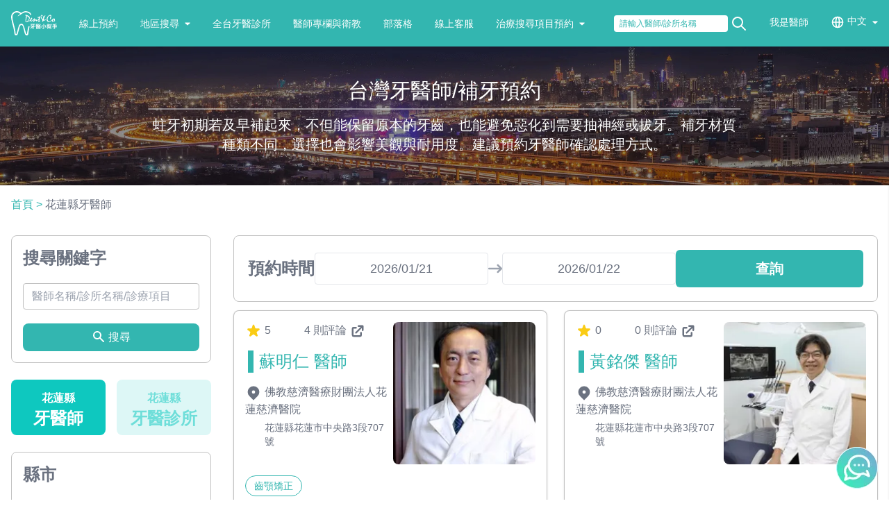

--- FILE ---
content_type: text/html; charset=utf-8
request_url: https://www.dentco.tw/city/hualien_county-1-0
body_size: 28426
content:
<!doctype html>
<!--[if IE 9]><html lang="en-US" class="lt-ie9 ie9" data-n-head-ssr lang="zh-Hant" data-n-head="%7B%22lang%22:%7B%22ssr%22:%22zh-Hant%22%7D%7D"><![endif]-->
<!--[if (gt IE 9)|!(IE)]><!--><html data-n-head-ssr lang="zh-Hant" data-n-head="%7B%22lang%22:%7B%22ssr%22:%22zh-Hant%22%7D%7D"><!--<![endif]-->
  <head >
    <!-- LINE Tag Base Code -->
    <!-- Do Not Modify -->
    <script>!function(t,e,n){t._ltq=t._ltq||[],t._lt=t._lt||function(){t._ltq.push(arguments)};var a="https:"===location.protocol?"https://d.line-scdn.net":"http://d.line-cdn.net",c=e.createElement("script");c.async=1,c.src=a+"/n/line_tag/public/release/v1/lt.js";var l=e.getElementsByTagName("script")[0];l.parentNode.insertBefore(c,l)}(window,document),_lt("init",{customerType:"account",tagId:"495d58a3-ee65-4df8-a35c-a88aea8cdf27"}),_lt("send","pv",["495d58a3-ee65-4df8-a35c-a88aea8cdf27"])</script>
    <noscript>
      <img height="1" width="1" style="display:none" src="https://tr.line.me/tag.gif?c_t=lap&t_id=495d58a3-ee65-4df8-a35c-a88aea8cdf27&e=pv&noscript=1">
    </noscript>
    <!-- End LINE Tag Base Code -->

    <!-- LINE Tag Base Code -->
    <!-- Do Not Modify -->
    <script>!function(t,e,c){t._ltq=t._ltq||[],t._lt=t._lt||function(){t._ltq.push(arguments)};var n="https:"===location.protocol?"https://d.line-scdn.net":"http://d.line-cdn.net",l=e.createElement("script");l.async=1,l.src=n+"/n/line_tag/public/release/v1/lt.js";var d=e.getElementsByTagName("script")[0];d.parentNode.insertBefore(l,d)}(window,document),_lt("init",{customerType:"lap",tagId:"c4ce559d-d58a-4e38-8dc7-7d1038ef4bcc"}),_lt("send","pv",["c4ce559d-d58a-4e38-8dc7-7d1038ef4bcc"])</script>
    <noscript>
      <img height="1" width="1" style="display:none" src="https://tr.line.me/tag.gif?c_t=lap&t_id=c4ce559d-d58a-4e38-8dc7-7d1038ef4bcc&e=pv&noscript=1">
    </noscript>
    <!-- End LINE Tag Base Code -->

    <title>花蓮縣牙科治療牙醫推薦 – 牙醫小幫手</title><meta data-n-head="ssr" charset="utf-8"><meta data-n-head="ssr" http-equiv="X-UA-Compatible" content="ie=edge"><meta data-n-head="ssr" data-hid="viewport" name="viewport" content="width=device-width, initial-scale=1"><meta data-n-head="ssr" data-hid="keywords" name="keywords" content=""><meta data-n-head="ssr" data-hid="og:url" property="og:url" content="https://www.dentco.tw/"><meta data-n-head="ssr" data-hid="og:site_name" property="og:site_name" content="Dent&amp;Co 牙醫小幫手 - 全台牙醫推薦與線上即時預約"><meta data-n-head="ssr" data-hid="og:locale" property="og:locale" content="zh_TW"><meta data-n-head="ssr" data-hid="og:image" property="og:image" content="https://cdn-optimize.dentco.tw/www/common/og/default.png"><meta data-n-head="ssr" data-hid="og:type" property="og:type" content="website"><meta data-n-head="ssr" data-hid="description" name="description" content="花蓮縣牙醫診所推薦＆線上預約：網友真實評價推薦，一次查看全區優質診所，看牙醫，就讓牙醫小幫手為你線上預約，省時最方便！"><meta data-n-head="ssr" data-hid="og:title" property="og:title" content="花蓮縣牙科治療牙醫推薦 – 牙醫小幫手"><meta data-n-head="ssr" data-hid="og:description" property="og:description" content="花蓮縣牙醫診所推薦＆線上預約：網友真實評價推薦，一次查看全區優質診所，看牙醫，就讓牙醫小幫手為你線上預約，省時最方便！"><base href="/"><link data-n-head="ssr" rel="icon" type="image/x-icon" href="/favicon.ico"><link data-n-head="ssr" rel="canonical" href="https://www.dentco.tw/city/hualien_county-1-0?area=0"><link data-n-head="ssr" rel="preload" as="image" href="https://cdn-optimize.dentco.tw/www-staging/pages/city/cover/desktop.png"><script data-n-head="ssr" data-hid="dataLayer" type="text/javascript">
      window.dataLayer = window.dataLayer || [];
      window.dataLayer.push({
        'ContentGroup1': '官網地區頁 - 花蓮縣 - ',
        'dimension1': '官網地區頁 - 花蓮縣 - ',
        'ContentGroup2': '官網地區頁 - 花蓮縣 - ',
        'dimension2': '官網地區頁 - 花蓮縣 - ',
        'userid': ''
      });
    </script><script data-n-head="ssr" type="application/ld+json">[{"@context":"https://schema.org","@type":"BreadcrumbList","itemListElement":[{"@type":"ListItem","position":1,"item":{"@id":"https://www.dentco.tw/","name":"首頁"}},{"@type":"ListItem","position":2,"item":{"@id":"https://www.dentco.tw/city/hualien_county-1-0","name":"花蓮縣牙醫師"}}]}]</script><script data-n-head="ssr" data-hid="gtm" src="/js/gtm.js" defer></script><noscript data-n-head="ssr" data-hid="305080c9"><style></style></noscript><link rel="preload" href="/_nuxt/8e6e852.js" as="script"><link rel="preload" href="/_nuxt/073d1c3.js" as="script"><link rel="preload" href="/_nuxt/css/f3ed2e0.css" as="style"><link rel="preload" href="/_nuxt/2d1a4bf.js" as="script"><link rel="preload" href="/_nuxt/da3789b.js" as="script"><link rel="preload" href="/_nuxt/css/0e43387.css" as="style"><link rel="preload" href="/_nuxt/c757732.js" as="script"><link rel="preload" href="/_nuxt/css/432567b.css" as="style"><link rel="preload" href="/_nuxt/1dca430.js" as="script"><link rel="preload" href="/_nuxt/css/7b44e6c.css" as="style"><link rel="preload" href="/_nuxt/59a1ca3.js" as="script"><link rel="preload" href="/_nuxt/c013686.js" as="script"><link rel="stylesheet" href="/_nuxt/css/f3ed2e0.css"><link rel="stylesheet" href="/_nuxt/css/0e43387.css"><link rel="stylesheet" href="/_nuxt/css/432567b.css"><link rel="stylesheet" href="/_nuxt/css/7b44e6c.css">
  </head>
  <body >
    <div data-server-rendered="true" id="__nuxt"><!----><div id="__layout"><div><div><nav class="relative w-full p-4 bg-primary-400 z-20"><div class="flex items-center"><div class="xl:hidden"><a href="/" class="nuxt-link-active"><img src="/images/logo-dentco-full-white.svg" alt="牙醫小幫手" class="h-[35px] w-auto"></a></div> <div class="xl:hidden ml-auto"><button class="inline-block relative mr-5"><svg xmlns="http://www.w3.org/2000/svg" fill="none" viewBox="0 0 24 24" stroke="currentColor" stroke-width="2" class="h-8 w-8 text-white"><path stroke-linecap="round" stroke-linejoin="round" d="M21 21l-6-6m2-5a7 7 0 11-14 0 7 7 0 0114 0z"></path></svg></button> <button><svg fill="none" stroke-linecap="round" stroke-linejoin="round" stroke-width="2" viewBox="0 0 24 24" stroke="currentColor" class="h-8 w-8 fill-current text-white"><path d="M4 6h16M4 12h16M4 18h16"></path></svg></button></div> <div class="absolute top-18 left-0 w-full z-10 shadow xl:hidden hidden"><div class="grid grid-cols-12 gap-0 bg-white"><div class="flex pl-3 pr-1 py-3 col-span-8"><input type="text" placeholder="我想搜尋..." value="" class="form-control px-4 py-1 w-full text-gray-500 placeholder-gray-400 rounded text-sm rounded-full bg-gray-100 focus:outline-none focus:border-0"></div> <div class="flex pl-1 pr-3 py-3 col-span-4"><button type="button" class="px-5 py-3 inline-block bg-red-400 text-white text-sm rounded-full m-auto w-full">
            送出查詢
          </button></div></div></div> <div class="inline-flex hidden xl:block"><ul class="flex space-x-8 text-sm text-white 2xl:text-base"><li><a href="/" class="nuxt-link-active"><img src="/images/logo-dentco-full-white.svg" alt="牙醫小幫手" class="h-[35px] w-auto"></a></li> <li><a href="/" class="relative top-2 hover:underline 2xl:top-1 nuxt-link-active">
            線上預約
          </a></li> <li><a data-mdb-ripple="true" data-mdb-ripple-color="light" type="button" data-bs-toggle="dropdown" aria-expanded="false" href="javascript: void(0);" class="nav-link block md:relative top-2 2xl:top-1 transition duration-150 ease-in-out dropdown-toggle flex items-center whitespace-nowrap hover:underline">
            地區搜尋
            <svg aria-hidden="true" focusable="false" data-prefix="fas" data-icon="caret-down" role="img" xmlns="http://www.w3.org/2000/svg" viewBox="0 0 320 512" class="w-2 ml-2"><path fill="currentColor" d="M31.3 192h257.3c17.8 0 26.7 21.5 14.1 34.1L174.1 354.8c-7.8 7.8-20.5 7.8-28.3 0L17.2 226.1C4.6 213.5 13.5 192 31.3 192z"></path></svg></a> <div aria-labelledby class="dropdown-menu w-1/4 mt-0 hidden rounded shadow bg-white absolute left-0 top-full"><div class="px-5 py-5"><div class="grid grid-cols-3 gap-1"><div class="bg-white text-gray-500 text-base"><p class="block border-b border-gray-100 w-full uppercase font-bold pb-2">
                    北部
                  </p> <a href="/city/taipei_city-1-1" aria-current="true" class="block w-full transition duration-150 ease-in-out flex items-center mt-2 text-sm hover:underline">
                    台北
                  </a><a href="/city/new_taipei_city-1-1" aria-current="true" class="block w-full transition duration-150 ease-in-out flex items-center mt-2 text-sm hover:underline">
                    新北
                  </a><a href="/city/keelung_city-1-1" aria-current="true" class="block w-full transition duration-150 ease-in-out flex items-center mt-2 text-sm hover:underline">
                    基隆
                  </a><a href="/city/taoyuan_city-1-1" aria-current="true" class="block w-full transition duration-150 ease-in-out flex items-center mt-2 text-sm hover:underline">
                    桃園
                  </a><a href="/city/hsinchu_city-1-1" aria-current="true" class="block w-full transition duration-150 ease-in-out flex items-center mt-2 text-sm hover:underline mb-7">
                    新竹
                  </a></div><div class="bg-white text-gray-500 text-base"><p class="block border-b border-gray-100 w-full uppercase font-bold pb-2">
                    中部
                  </p> <a href="/city/miaoli_county-1-1" aria-current="true" class="block w-full transition duration-150 ease-in-out flex items-center mt-2 text-sm hover:underline">
                    苗栗
                  </a><a href="/city/taichung_city-1-1" aria-current="true" class="block w-full transition duration-150 ease-in-out flex items-center mt-2 text-sm hover:underline">
                    台中
                  </a><a href="/city/changhua_county-1-1" aria-current="true" class="block w-full transition duration-150 ease-in-out flex items-center mt-2 text-sm hover:underline">
                    彰化
                  </a><a href="/city/nantou_county-1-1" aria-current="true" class="block w-full transition duration-150 ease-in-out flex items-center mt-2 text-sm hover:underline">
                    南投
                  </a><a href="/city/yunlin_county-1-1" aria-current="true" class="block w-full transition duration-150 ease-in-out flex items-center mt-2 text-sm hover:underline mb-7">
                    雲林
                  </a></div><div class="bg-white text-gray-500 text-base"><p class="block border-b border-gray-100 w-full uppercase font-bold pb-2">
                    南部
                  </p> <a href="/city/chiayi_city-1-1" aria-current="true" class="block w-full transition duration-150 ease-in-out flex items-center mt-2 text-sm hover:underline">
                    嘉義
                  </a><a href="/city/tainan_city-1-1" aria-current="true" class="block w-full transition duration-150 ease-in-out flex items-center mt-2 text-sm hover:underline">
                    台南
                  </a><a href="/city/kaohsiung_city-1-1" aria-current="true" class="block w-full transition duration-150 ease-in-out flex items-center mt-2 text-sm hover:underline">
                    高雄
                  </a><a href="/city/pingtung_county-1-1" aria-current="true" class="block w-full transition duration-150 ease-in-out flex items-center mt-2 text-sm hover:underline mb-7">
                    屏東
                  </a></div><div class="bg-white text-gray-500 text-base"><p class="block border-b border-gray-100 w-full uppercase font-bold pb-2">
                    東部
                  </p> <a href="/city/taitung_county-1-1" aria-current="true" class="block w-full transition duration-150 ease-in-out flex items-center mt-2 text-sm hover:underline">
                    台東
                  </a><a href="/city/hualien_county-1-1" aria-current="true" class="block w-full transition duration-150 ease-in-out flex items-center mt-2 text-sm hover:underline">
                    花蓮
                  </a><a href="/city/yilan_county-1-1" aria-current="true" class="block w-full transition duration-150 ease-in-out flex items-center mt-2 text-sm hover:underline mb-7">
                    宜蘭
                  </a></div><div class="bg-white text-gray-500 text-base"><p class="block border-b border-gray-100 w-full uppercase font-bold pb-2">
                    離島
                  </p> <a href="/city/taiwan-1-1" aria-current="true" class="block w-full transition duration-150 ease-in-out flex items-center mt-2 text-sm hover:underline">
                    金門
                  </a><a href="/city/taiwan-1-1" aria-current="true" class="block w-full transition duration-150 ease-in-out flex items-center mt-2 text-sm hover:underline">
                    馬祖
                  </a><a href="/city/taiwan-1-1" aria-current="true" class="block w-full transition duration-150 ease-in-out flex items-center mt-2 text-sm hover:underline mb-7">
                    澎湖
                  </a></div></div></div></div></li> <li><a href="https://www.dentco.tw/clinic-lists/taiwan-1-1" class="relative top-2 hover:underline 2xl:top-1">全台牙醫診所</a></li> <li><a href="https://blog.dentco.tw/taiwan-dentist" class="relative top-2 hover:underline 2xl:top-1">醫師專欄與衛教</a></li> <li><a href="https://blog.dentco.tw/" target="_blank" class="relative top-2 hover:underline 2xl:top-1">部落格</a></li> <li><a href="https://line.me/R/ti/p/%40fks8160n" target="_blank" class="relative top-2 hover:underline 2xl:top-1">線上客服</a></li> <li><a data-mdb-ripple="true" data-mdb-ripple-color="light" type="button" data-bs-toggle="dropdown" aria-expanded="false" href="javascript: void(0);" class="nav-link md:relative top-2 2xl:top-1 transition duration-150 ease-in-out dropdown-toggle flex items-center whitespace-nowrap hover:underline">
            治療搜尋項目預約
            <svg aria-hidden="true" focusable="false" data-prefix="fas" data-icon="caret-down" role="img" xmlns="http://www.w3.org/2000/svg" viewBox="0 0 320 512" class="w-2 ml-2"><path fill="currentColor" d="M31.3 192h257.3c17.8 0 26.7 21.5 14.1 34.1L174.1 354.8c-7.8 7.8-20.5 7.8-28.3 0L17.2 226.1C4.6 213.5 13.5 192 31.3 192z"></path></svg></a> <div aria-labelledby class="dropdown-menu w-[10vw] mt-0 hidden rounded shadow bg-white absolute left-0 top-full"><div class="relative pt-2 pb-2"><div class="relative"><div class="relative px-4 py-2 text-gray-500 transition duration-150 ease-in-out text-sm hover:underline cursor-pointer"><a href="/city/taiwan-2-2?area=0">
                    矯正預約
                  </a></div></div><div class="relative"><div class="relative px-4 py-2 text-gray-500 transition duration-150 ease-in-out text-sm hover:underline cursor-pointer"><a href="/city/taiwan-4-0?area=0">
                    美白牙齒預約
                  </a></div></div><div class="relative"><div class="relative px-4 py-2 text-gray-500 transition duration-150 ease-in-out text-sm hover:underline cursor-pointer"><a href="/city/taiwan-15-0?area=0">
                    洗牙預約
                  </a></div></div><div class="relative"><div class="relative px-4 py-2 text-gray-500 transition duration-150 ease-in-out text-sm hover:underline cursor-pointer"><a href="/city/taiwan-5-0?area=0">
                    拔智齒預約
                  </a></div></div><div class="relative"><div class="relative px-4 py-2 text-gray-500 transition duration-150 ease-in-out text-sm hover:underline cursor-pointer"><a href="/city/taiwan-1-0?area=0">
                    補牙預約
                  </a></div></div><div class="relative"><div class="relative px-4 py-2 text-gray-500 transition duration-150 ease-in-out text-sm hover:underline cursor-pointer"><a href="/city/taiwan-3-0?area=0">
                    植牙預約
                  </a></div></div><div class="relative"><div class="relative px-4 py-2 text-gray-500 transition duration-150 ease-in-out text-sm hover:underline cursor-pointer"><a href="/city/taiwan-9-0?area=0">
                    假牙治療預約
                  </a></div></div><div class="relative"><div class="relative px-4 py-2 text-gray-500 transition duration-150 ease-in-out text-sm hover:underline cursor-pointer"><a href="/city/taiwan-7-0?area=0">
                    根管治療預約
                  </a></div></div><div class="relative"><div class="relative px-4 py-2 text-gray-500 transition duration-150 ease-in-out text-sm hover:underline cursor-pointer"><a href="/city/taiwan-8-0?area=0">
                    牙周病治療預約
                  </a></div></div><div class="relative"><div class="relative px-4 py-2 text-gray-500 transition duration-150 ease-in-out text-sm hover:underline cursor-pointer"><a href="/city/taiwan-6-0?area=0">
                    兒童牙醫預約
                  </a></div></div><div class="relative"><div class="relative px-4 py-2 text-gray-500 transition duration-150 ease-in-out text-sm hover:underline cursor-pointer"><a href="/city/taiwan-11-0?area=0">
                    正顎手術治療預約
                  </a></div></div></div></div></li></ul></div> <div class="inline-flex hidden ml-auto xl:block"><ul class="flex space-x-8 text-sm text-white 2xl:text-base"><li><div class="flex"><input type="text" placeholder="請輸入醫師/診所名稱" value="" class="px-2 form-control text-primary-400 placeholder-primary-400 w-auto bg-white rounded text-xs rounded-full focus:outline-none focus:border-0"> <svg xmlns="http://www.w3.org/2000/svg" fill="none" viewBox="0 0 24 24" stroke="currentColor" stroke-width="2" class="h-6 w-6 ml-1 cursor-pointer"><path stroke-linecap="round" stroke-linejoin="round" d="M21 21l-6-6m2-5a7 7 0 11-14 0 7 7 0 0114 0z"></path></svg></div></li> <li><a href="https://doctor.dentco.tw/" target="_blank" class="relative hover:underline">我是醫師</a></li> <li><div class="dropdown relative"><button type="button" data-bs-toggle="dropdown" aria-expanded="false" class="dropdown-toggle text-white leading-tight transition duration-150 ease-in-out flex whitespace-nowrap"><svg xmlns="http://www.w3.org/2000/svg" fill="none" viewBox="0 0 24 24" stroke="currentColor" stroke-width="2" class="h-5 w-5 relative mr-1"><path stroke-linecap="round" stroke-linejoin="round" d="M21 12a9 9 0 01-9 9m9-9a9 9 0 00-9-9m9 9H3m9 9a9 9 0 01-9-9m9 9c1.657 0 3-4.03 3-9s-1.343-9-3-9m0 18c-1.657 0-3-4.03-3-9s1.343-9 3-9m-9 9a9 9 0 019-9"></path></svg> <a href="javascript: void(0);" class="relative hover:underline">中文</a> <svg aria-hidden="true" focusable="false" data-prefix="fas" data-icon="caret-down" role="img" xmlns="http://www.w3.org/2000/svg" viewBox="0 0 320 512" class="w-2 ml-2 mt-1"><path fill="currentColor" d="M31.3 192h257.3c17.8 0 26.7 21.5 14.1 34.1L174.1 354.8c-7.8 7.8-20.5 7.8-28.3 0L17.2 226.1C4.6 213.5 13.5 192 31.3 192z"></path></svg></button> <ul aria-labelledby class="py-2 px-4 dropdown-menu rounded shadow min-w-max absolute hidden bg-white text-base text-gray-500 z-10 float-left list-none text-left mt-1 hidden m-0 bg-clip-padding border-none"><li class="dropdown-item py-1 w-full whitespace-nowrap hover:bg-white"><a href="javascript: void(0);" class="hover:underline">中文</a></li> <li class="dropdown-item py-1 w-full whitespace-nowrap hover:bg-white"><a href="javascript: void(0);" class="hover:underline">English</a></li> <li class="dropdown-item py-1 w-full whitespace-nowrap hover:bg-white"><a href="javascript: void(0);" class="hover:underline">にちぶん</a></li></ul></div></li></ul></div> <aside class="shadow transform right-0 w-64 bg-white fixed overflow-auto z-10 top-18 h-[calc(100vh-4.5rem)] ease-in-out transition-all duration-300 translate-x-full"><ul class="text-gray-500"><li class="px-4"><div class="px-4 py-4 border-b-2 border-gray-100"><a href="/" class="nuxt-link-active">
              線上預約
            </a></div></li> <li class="px-4 pr-0"><div class="flex px-4 py-4 border-b-2 border-gray-100"><a href="javascript: void(0);">地區搜尋</a> <svg aria-hidden="true" focusable="false" data-prefix="fas" data-icon="caret-down" role="img" xmlns="http://www.w3.org/2000/svg" viewBox="0 0 320 512" class="w-4 h-4 relative mt-0.5 ml-2 inline-block"><path fill="currentColor" d="M31.3 192h257.3c17.8 0 26.7 21.5 14.1 34.1L174.1 354.8c-7.8 7.8-20.5 7.8-28.3 0L17.2 226.1C4.6 213.5 13.5 192 31.3 192z"></path></svg></div> <div class="flex px-6 w-full hidden"><div class="w-full grid grid-cols-12 gap-1 divide-y"><div class="col-span-12"><a href="javascript: void(0);" class="font-bold block my-2">北部</a> <div class="grid grid-cols-12 gap-2 mb-2"><div class="col-span-4 text-center text-sm"><a href="/city/taipei_city-1-1">
                      台北
                    </a></div><div class="col-span-4 text-center text-sm"><a href="/city/new_taipei_city-1-1">
                      新北
                    </a></div><div class="col-span-4 text-center text-sm"><a href="/city/keelung_city-1-1">
                      基隆
                    </a></div><div class="col-span-4 text-center text-sm"><a href="/city/taoyuan_city-1-1">
                      桃園
                    </a></div><div class="col-span-4 text-center text-sm"><a href="/city/hsinchu_city-1-1">
                      新竹
                    </a></div></div></div><div class="col-span-12"><a href="javascript: void(0);" class="font-bold block my-2">中部</a> <div class="grid grid-cols-12 gap-2 mb-2"><div class="col-span-4 text-center text-sm"><a href="/city/miaoli_county-1-1">
                      苗栗
                    </a></div><div class="col-span-4 text-center text-sm"><a href="/city/taichung_city-1-1">
                      台中
                    </a></div><div class="col-span-4 text-center text-sm"><a href="/city/changhua_county-1-1">
                      彰化
                    </a></div><div class="col-span-4 text-center text-sm"><a href="/city/nantou_county-1-1">
                      南投
                    </a></div><div class="col-span-4 text-center text-sm"><a href="/city/yunlin_county-1-1">
                      雲林
                    </a></div></div></div><div class="col-span-12"><a href="javascript: void(0);" class="font-bold block my-2">南部</a> <div class="grid grid-cols-12 gap-2 mb-2"><div class="col-span-4 text-center text-sm"><a href="/city/chiayi_city-1-1">
                      嘉義
                    </a></div><div class="col-span-4 text-center text-sm"><a href="/city/tainan_city-1-1">
                      台南
                    </a></div><div class="col-span-4 text-center text-sm"><a href="/city/kaohsiung_city-1-1">
                      高雄
                    </a></div><div class="col-span-4 text-center text-sm"><a href="/city/pingtung_county-1-1">
                      屏東
                    </a></div></div></div><div class="col-span-12"><a href="javascript: void(0);" class="font-bold block my-2">東部</a> <div class="grid grid-cols-12 gap-2 mb-2"><div class="col-span-4 text-center text-sm"><a href="/city/taitung_county-1-1">
                      台東
                    </a></div><div class="col-span-4 text-center text-sm"><a href="/city/hualien_county-1-1">
                      花蓮
                    </a></div><div class="col-span-4 text-center text-sm"><a href="/city/yilan_county-1-1">
                      宜蘭
                    </a></div></div></div><div class="col-span-12"><a href="javascript: void(0);" class="font-bold block my-2">離島</a> <div class="grid grid-cols-12 gap-2 mb-2"><div class="col-span-4 text-center text-sm"><a href="/city/taiwan-1-1">
                      金門
                    </a></div><div class="col-span-4 text-center text-sm"><a href="/city/taiwan-1-1">
                      馬祖
                    </a></div><div class="col-span-4 text-center text-sm"><a href="/city/taiwan-1-1">
                      澎湖
                    </a></div></div></div></div></div></li> <li class="px-4"><div class="px-4 py-4 border-b-2 border-gray-100"><a href="https://www.dentco.tw/clinic-lists/taiwan-1-1">全台牙醫診所</a></div></li> <li class="px-4"><div class="px-4 py-4 border-b-2 border-gray-100"><a href="https://blog.dentco.tw/taiwan-dentist">醫師專欄與衛教</a></div></li> <li class="px-4"><div class="px-4 py-4 border-b-2 border-gray-100"><a href="https://blog.dentco.tw/" target="_blank">部落格</a></div></li> <li class="px-4"><div class="px-4 py-4 border-b-2 border-gray-100"><a href="https://line.me/R/ti/p/%40fks8160n" target="_blank">線上客服</a></div></li> <li class="px-4 pr-0"><div class="flex px-4 py-4 border-b-2 border-gray-100"><a href="javascript: void(0);">治療搜尋項目預約</a> <svg aria-hidden="true" focusable="false" data-prefix="fas" data-icon="caret-down" role="img" xmlns="http://www.w3.org/2000/svg" viewBox="0 0 320 512" class="w-4 h-4 relative mt-0.5 ml-2 inline-block"><path fill="currentColor" d="M31.3 192h257.3c17.8 0 26.7 21.5 14.1 34.1L174.1 354.8c-7.8 7.8-20.5 7.8-28.3 0L17.2 226.1C4.6 213.5 13.5 192 31.3 192z"></path></svg></div> <div class="flex px-6 w-full hidden"><div class="w-full grid grid-cols-12 gap-1 divide-y"><div class="col-span-12"><div class="relative text-gray-500 transition duration-150 ease-in-out text-sm hover:underline cursor-pointer"><a href="/city/taiwan-2-2?area=0" class="block my-2">
                    矯正預約
                  </a></div></div><div class="col-span-12"><div class="relative text-gray-500 transition duration-150 ease-in-out text-sm hover:underline cursor-pointer"><a href="/city/taiwan-4-0?area=0" class="block my-2">
                    美白牙齒預約
                  </a></div></div><div class="col-span-12"><div class="relative text-gray-500 transition duration-150 ease-in-out text-sm hover:underline cursor-pointer"><a href="/city/taiwan-15-0?area=0" class="block my-2">
                    洗牙預約
                  </a></div></div><div class="col-span-12"><div class="relative text-gray-500 transition duration-150 ease-in-out text-sm hover:underline cursor-pointer"><a href="/city/taiwan-5-0?area=0" class="block my-2">
                    拔智齒預約
                  </a></div></div><div class="col-span-12"><div class="relative text-gray-500 transition duration-150 ease-in-out text-sm hover:underline cursor-pointer"><a href="/city/taiwan-1-0?area=0" class="block my-2">
                    補牙預約
                  </a></div></div><div class="col-span-12"><div class="relative text-gray-500 transition duration-150 ease-in-out text-sm hover:underline cursor-pointer"><a href="/city/taiwan-3-0?area=0" class="block my-2">
                    植牙預約
                  </a></div></div><div class="col-span-12"><div class="relative text-gray-500 transition duration-150 ease-in-out text-sm hover:underline cursor-pointer"><a href="/city/taiwan-9-0?area=0" class="block my-2">
                    假牙治療預約
                  </a></div></div><div class="col-span-12"><div class="relative text-gray-500 transition duration-150 ease-in-out text-sm hover:underline cursor-pointer"><a href="/city/taiwan-7-0?area=0" class="block my-2">
                    根管治療預約
                  </a></div></div><div class="col-span-12"><div class="relative text-gray-500 transition duration-150 ease-in-out text-sm hover:underline cursor-pointer"><a href="/city/taiwan-8-0?area=0" class="block my-2">
                    牙周病治療預約
                  </a></div></div><div class="col-span-12"><div class="relative text-gray-500 transition duration-150 ease-in-out text-sm hover:underline cursor-pointer"><a href="/city/taiwan-6-0?area=0" class="block my-2">
                    兒童牙醫預約
                  </a></div></div><div class="col-span-12"><div class="relative text-gray-500 transition duration-150 ease-in-out text-sm hover:underline cursor-pointer"><a href="/city/taiwan-11-0?area=0" class="block my-2">
                    正顎手術治療預約
                  </a></div></div></div></div></li> <li class="flex"><a href="https://doctor.dentco.tw/" target="_blank" class="m-auto my-8 w-3/4 text-center inline-block bg-primary-400 px-3 py-2 rounded-lg text-white">
            我是醫師
          </a></li></ul></aside></div></nav> <div cities="[object Object],[object Object],[object Object],[object Object],[object Object],[object Object],[object Object],[object Object],[object Object],[object Object],[object Object],[object Object],[object Object],[object Object],[object Object],[object Object],[object Object],[object Object],[object Object],[object Object]" areas="[object Object],[object Object],[object Object],[object Object],[object Object],[object Object],[object Object],[object Object],[object Object],[object Object],[object Object],[object Object],[object Object],[object Object],[object Object],[object Object],[object Object],[object Object],[object Object],[object Object],[object Object],[object Object],[object Object],[object Object],[object Object],[object Object],[object Object],[object Object],[object Object],[object Object],[object Object],[object Object],[object Object],[object Object],[object Object],[object Object],[object Object],[object Object],[object Object],[object Object],[object Object],[object Object],[object Object],[object Object],[object Object],[object Object],[object Object],[object Object],[object Object],[object Object],[object Object],[object Object],[object Object],[object Object],[object Object],[object Object],[object Object],[object Object],[object Object],[object Object],[object Object],[object Object],[object Object],[object Object],[object Object],[object Object],[object Object],[object Object],[object Object],[object Object],[object Object],[object Object],[object Object],[object Object],[object Object],[object Object],[object Object],[object Object],[object Object],[object Object],[object Object],[object Object],[object Object],[object Object],[object Object],[object Object],[object Object],[object Object],[object Object],[object Object],[object Object],[object Object],[object Object],[object Object],[object Object],[object Object],[object Object],[object Object],[object Object],[object Object],[object Object],[object Object],[object Object],[object Object],[object Object],[object Object],[object Object],[object Object],[object Object],[object Object],[object Object],[object Object],[object Object],[object Object],[object Object],[object Object],[object Object],[object Object],[object Object],[object Object],[object Object],[object Object],[object Object],[object Object],[object Object],[object Object],[object Object],[object Object],[object Object],[object Object],[object Object],[object Object],[object Object],[object Object],[object Object],[object Object],[object Object],[object Object],[object Object],[object Object],[object Object],[object Object],[object Object],[object Object],[object Object],[object Object],[object Object],[object Object],[object Object],[object Object],[object Object],[object Object],[object Object],[object Object],[object Object],[object Object],[object Object],[object Object],[object Object],[object Object],[object Object],[object Object],[object Object],[object Object],[object Object],[object Object],[object Object],[object Object],[object Object],[object Object],[object Object],[object Object],[object Object],[object Object],[object Object],[object Object],[object Object],[object Object],[object Object],[object Object],[object Object],[object Object],[object Object],[object Object],[object Object],[object Object],[object Object],[object Object],[object Object],[object Object],[object Object],[object Object],[object Object],[object Object],[object Object],[object Object],[object Object],[object Object],[object Object],[object Object],[object Object],[object Object],[object Object],[object Object],[object Object],[object Object],[object Object],[object Object],[object Object],[object Object],[object Object],[object Object],[object Object],[object Object],[object Object],[object Object],[object Object],[object Object],[object Object],[object Object],[object Object],[object Object],[object Object],[object Object],[object Object],[object Object],[object Object],[object Object],[object Object],[object Object],[object Object],[object Object],[object Object],[object Object],[object Object],[object Object],[object Object],[object Object],[object Object],[object Object],[object Object],[object Object],[object Object],[object Object],[object Object],[object Object],[object Object],[object Object],[object Object],[object Object],[object Object],[object Object],[object Object],[object Object],[object Object],[object Object],[object Object],[object Object],[object Object],[object Object],[object Object],[object Object],[object Object],[object Object],[object Object],[object Object],[object Object],[object Object],[object Object],[object Object],[object Object],[object Object],[object Object],[object Object],[object Object],[object Object],[object Object],[object Object],[object Object],[object Object],[object Object],[object Object],[object Object],[object Object],[object Object],[object Object],[object Object],[object Object],[object Object],[object Object],[object Object],[object Object],[object Object],[object Object],[object Object],[object Object],[object Object],[object Object],[object Object],[object Object],[object Object],[object Object],[object Object],[object Object],[object Object],[object Object],[object Object],[object Object],[object Object],[object Object],[object Object],[object Object],[object Object],[object Object],[object Object],[object Object],[object Object],[object Object],[object Object],[object Object],[object Object],[object Object],[object Object],[object Object],[object Object],[object Object],[object Object],[object Object],[object Object],[object Object],[object Object],[object Object],[object Object],[object Object],[object Object],[object Object],[object Object],[object Object],[object Object],[object Object],[object Object],[object Object],[object Object],[object Object],[object Object],[object Object],[object Object],[object Object],[object Object],[object Object],[object Object],[object Object],[object Object],[object Object],[object Object],[object Object],[object Object],[object Object],[object Object]" city-code="hualien_county" area-id="0" treatment-lv1="1" treatment-lv2="0" appointment-items="[object Object],[object Object],[object Object],[object Object],[object Object],[object Object],[object Object],[object Object],[object Object],[object Object],[object Object],[object Object],[object Object],[object Object],[object Object],[object Object],[object Object]" class="relative"><div><picture><source type="image/webp" media="(max-width: 1024px)" srcset="https://cdn-optimize.dentco.tw/www-staging/pages/city/cover/mobile.png"> <source type="image/webp" media="(max-width: 1280px)" srcset="https://cdn-optimize.dentco.tw/www-staging/pages/city/cover/desktop.png"> <img src="https://cdn-optimize.dentco.tw/www-staging/pages/city/cover/desktop.png" fetchpriority="high" class="w-full h-auto"></picture></div> <div class="absolute top-1/2 left-1/2 transform -translate-x-1/2 -translate-y-1/2 text-center w-2/3 xl:1/2" style="display:;"><h1 class="relative my-2 text-white text-xl sm:text-3xl">
      台灣牙醫師/補牙預約
    </h1> <hr> <div class="relative my-2 text-white text-sm sm:text-xl">
      蛀牙初期若及早補起來，不但能保留原本的牙齒，也能避免惡化到需要抽神經或拔牙。補牙材質種類不同，選擇也會影響美觀與耐用度。建議預約牙醫師確認處理方式。
    </div></div></div> <div cities="[object Object],[object Object],[object Object],[object Object],[object Object],[object Object],[object Object],[object Object],[object Object],[object Object],[object Object],[object Object],[object Object],[object Object],[object Object],[object Object],[object Object],[object Object],[object Object],[object Object]" areas="[object Object],[object Object],[object Object],[object Object],[object Object],[object Object],[object Object],[object Object],[object Object],[object Object],[object Object],[object Object],[object Object],[object Object],[object Object],[object Object],[object Object],[object Object],[object Object],[object Object],[object Object],[object Object],[object Object],[object Object],[object Object],[object Object],[object Object],[object Object],[object Object],[object Object],[object Object],[object Object],[object Object],[object Object],[object Object],[object Object],[object Object],[object Object],[object Object],[object Object],[object Object],[object Object],[object Object],[object Object],[object Object],[object Object],[object Object],[object Object],[object Object],[object Object],[object Object],[object Object],[object Object],[object Object],[object Object],[object Object],[object Object],[object Object],[object Object],[object Object],[object Object],[object Object],[object Object],[object Object],[object Object],[object Object],[object Object],[object Object],[object Object],[object Object],[object Object],[object Object],[object Object],[object Object],[object Object],[object Object],[object Object],[object Object],[object Object],[object Object],[object Object],[object Object],[object Object],[object Object],[object Object],[object Object],[object Object],[object Object],[object Object],[object Object],[object Object],[object Object],[object Object],[object Object],[object Object],[object Object],[object Object],[object Object],[object Object],[object Object],[object Object],[object Object],[object Object],[object Object],[object Object],[object Object],[object Object],[object Object],[object Object],[object Object],[object Object],[object Object],[object Object],[object Object],[object Object],[object Object],[object Object],[object Object],[object Object],[object Object],[object Object],[object Object],[object Object],[object Object],[object Object],[object Object],[object Object],[object Object],[object Object],[object Object],[object Object],[object Object],[object Object],[object Object],[object Object],[object Object],[object Object],[object Object],[object Object],[object Object],[object Object],[object Object],[object Object],[object Object],[object Object],[object Object],[object Object],[object Object],[object Object],[object Object],[object Object],[object Object],[object Object],[object Object],[object Object],[object Object],[object Object],[object Object],[object Object],[object Object],[object Object],[object Object],[object Object],[object Object],[object Object],[object Object],[object Object],[object Object],[object Object],[object Object],[object Object],[object Object],[object Object],[object Object],[object Object],[object Object],[object Object],[object Object],[object Object],[object Object],[object Object],[object Object],[object Object],[object Object],[object Object],[object Object],[object Object],[object Object],[object Object],[object Object],[object Object],[object Object],[object Object],[object Object],[object Object],[object Object],[object Object],[object Object],[object Object],[object Object],[object Object],[object Object],[object Object],[object Object],[object Object],[object Object],[object Object],[object Object],[object Object],[object Object],[object Object],[object Object],[object Object],[object Object],[object Object],[object Object],[object Object],[object Object],[object Object],[object Object],[object Object],[object Object],[object Object],[object Object],[object Object],[object Object],[object Object],[object Object],[object Object],[object Object],[object Object],[object Object],[object Object],[object Object],[object Object],[object Object],[object Object],[object Object],[object Object],[object Object],[object Object],[object Object],[object Object],[object Object],[object Object],[object Object],[object Object],[object Object],[object Object],[object Object],[object Object],[object Object],[object Object],[object Object],[object Object],[object Object],[object Object],[object Object],[object Object],[object Object],[object Object],[object Object],[object Object],[object Object],[object Object],[object Object],[object Object],[object Object],[object Object],[object Object],[object Object],[object Object],[object Object],[object Object],[object Object],[object Object],[object Object],[object Object],[object Object],[object Object],[object Object],[object Object],[object Object],[object Object],[object Object],[object Object],[object Object],[object Object],[object Object],[object Object],[object Object],[object Object],[object Object],[object Object],[object Object],[object Object],[object Object],[object Object],[object Object],[object Object],[object Object],[object Object],[object Object],[object Object],[object Object],[object Object],[object Object],[object Object],[object Object],[object Object],[object Object],[object Object],[object Object],[object Object],[object Object],[object Object],[object Object],[object Object],[object Object],[object Object],[object Object],[object Object],[object Object],[object Object],[object Object],[object Object],[object Object],[object Object],[object Object],[object Object],[object Object],[object Object],[object Object],[object Object],[object Object],[object Object],[object Object],[object Object],[object Object],[object Object],[object Object],[object Object],[object Object],[object Object],[object Object],[object Object],[object Object],[object Object],[object Object],[object Object],[object Object],[object Object],[object Object],[object Object],[object Object],[object Object],[object Object],[object Object],[object Object]" city-id="18" area-id="0" treatment-lv1="1" treatment-lv2="0" start="2026-01-21" end="2026-01-21" keyword="" order-by="" appointment-items="[object Object],[object Object],[object Object],[object Object],[object Object],[object Object],[object Object],[object Object],[object Object],[object Object],[object Object],[object Object],[object Object],[object Object],[object Object],[object Object],[object Object]" city-code="hualien_county" date-picker-end="2026-01-22" class="sticky xl:hidden top-0 mb-4 p-[20px] overflow-y-visible z-[2] w-full bg-white border border-solid border-gray-300 shadow-[0px_3px_6px_#0000001A]"><div class="relative"><div class="flex flex-col bg-white w-full !border !border-specify-E0E0E0 !rounded-[10px]"> <!----> <div class="flex-grow w-full h-full p-4"><button start="2026-01-21" end="2026-01-21" class="relative w-full -my-2 grid grid-cols-[40px_auto] gap-2 outline-none z-[11]"><div class="p-[10px]"><svg aria-hidden="true" width="20" height="20" class="v-icon fill-primary"><use href="#icon-search"></use></svg></div> <div><div class="text-sm"><div class="text-left whitespace-nowrap">
        花蓮縣 
      </div> <div class="relative mt-1 flex items-center gap-1"><div class="text-start block">
          1/21/2026
        </div> <svg aria-hidden="true" width="15" height="15" class="v-icon fill-gray-400"><use href="#icon-arrow-right"></use></svg> <div class="text-start block">
          1/21/2026
        </div></div></div> <div class="text-sm text-left"><div class="whitespace-nowrap mt-1">
        基礎治療
      </div> <div class="whitespace-nowrap mt-1">
        
      </div></div></div> <!----></button></div> <div class="flex w-full p-4 overflow-hidden !rounded-b-[10px]"><div class="flex -m-4 w-[calc(100%+2rem)] border-t border-specify-E0E0E0 bg-white rounded-b-[10px]"><button class="p-[13px] flex-1 outline-none flex align-middle justify-center gap-1 border-l border-specify-E0E0E0"><svg aria-hidden="true" width="20" height="20" class="v-icon fill-gray-400"><use href="#icon-search"></use></svg> 搜尋關鍵字
          </button></div></div></div></div> <!----> <!----> <!----> <!----> <div class="relative bg-white z-[11]" data-v-b05aadc4><!----></div> <!----></div> <div breadcrumbs="[object Object],[object Object]" class="container relative p-4"><nav class="w-full"><ol class="list-reset flex"><li><a href="/" class="text-primary-400 nuxt-link-active"><span>首頁</span> <span class="inline-block mr-1">&gt;</span></a></li><li><span class="inline-block text-orimary-400">
            花蓮縣牙醫師
          </span></li></ol></nav></div> <div class="relative mt-0 px-4 block xl:hidden"><div class="grid grid-cols-12 gap-4 text-xl sm:text-2xl"><div class="col-span-6 p-2 text-center rounded-lg font-bold text-white bg-specify-0EC8BF"><span class="text-base">花蓮縣</span> <div>牙醫師</div></div> <div class="col-span-6 p-2 text-center rounded-lg font-bold text-specify-6EDED9 bg-specify-DDF7F6"><a href=""><span class="text-base">花蓮縣</span> <div>牙醫診所</div></a></div></div></div> <div class="container mx-auto"><div class="grid grid-cols-12"><div class="col-span-12 p-4 hidden xl:col-span-3 xl:block"><div city-code="hualien_county" area-id="0" treatment-lv1="1" treatment-lv2="0" class="relative"><div class="grid grid-cols-12 p-4 border-solid border border-gray-300 rounded-lg"><div class="col-span-12 font-bold text-2xl">
      搜尋關鍵字
    </div> <div class="col-span-12 py-4"><input type="text" placeholder="醫師名稱/診所名稱/診療項目" value="" class="form-control rounded mt-1 mb-1 w-full px-3 py-1.5 block bg-white bg-clip-padding border border-solid border-gray-300"></div> <div class="col-span-12"><div class="w-full text-center inline-block bg-primary-400 px-3 py-2 rounded-lg text-white cursor-pointer"><svg xmlns="http://www.w3.org/2000/svg" viewBox="0 0 20 20" fill="currentColor" class="h-5 w-5 inline-block relative bottom-0.5"><path fill-rule="evenodd" d="M8 4a4 4 0 100 8 4 4 0 000-8zM2 8a6 6 0 1110.89 3.476l4.817 4.817a1 1 0 01-1.414 1.414l-4.816-4.816A6 6 0 012 8z" clip-rule="evenodd"></path></svg>
        搜尋
      </div></div></div></div> <div class="relative mt-6"><div class="grid grid-cols-12 gap-4 text-xl sm:text-2xl"><div class="col-span-6 p-2 text-center rounded-lg font-bold text-white bg-specify-0EC8BF"><span class="text-base">花蓮縣</span> <div>牙醫師</div></div> <div class="col-span-6 p-2 text-center rounded-lg font-bold text-specify-6EDED9 bg-specify-DDF7F6"><a href=""><span class="text-base">花蓮縣</span> <div>牙醫診所</div></a></div></div></div> <div cities="[object Object],[object Object],[object Object],[object Object],[object Object],[object Object],[object Object],[object Object],[object Object],[object Object],[object Object],[object Object],[object Object],[object Object],[object Object],[object Object],[object Object],[object Object],[object Object],[object Object]" areas="[object Object],[object Object],[object Object],[object Object],[object Object],[object Object],[object Object],[object Object],[object Object],[object Object],[object Object],[object Object],[object Object],[object Object],[object Object],[object Object],[object Object],[object Object],[object Object],[object Object],[object Object],[object Object],[object Object],[object Object],[object Object],[object Object],[object Object],[object Object],[object Object],[object Object],[object Object],[object Object],[object Object],[object Object],[object Object],[object Object],[object Object],[object Object],[object Object],[object Object],[object Object],[object Object],[object Object],[object Object],[object Object],[object Object],[object Object],[object Object],[object Object],[object Object],[object Object],[object Object],[object Object],[object Object],[object Object],[object Object],[object Object],[object Object],[object Object],[object Object],[object Object],[object Object],[object Object],[object Object],[object Object],[object Object],[object Object],[object Object],[object Object],[object Object],[object Object],[object Object],[object Object],[object Object],[object Object],[object Object],[object Object],[object Object],[object Object],[object Object],[object Object],[object Object],[object Object],[object Object],[object Object],[object Object],[object Object],[object Object],[object Object],[object Object],[object Object],[object Object],[object Object],[object Object],[object Object],[object Object],[object Object],[object Object],[object Object],[object Object],[object Object],[object Object],[object Object],[object Object],[object Object],[object Object],[object Object],[object Object],[object Object],[object Object],[object Object],[object Object],[object Object],[object Object],[object Object],[object Object],[object Object],[object Object],[object Object],[object Object],[object Object],[object Object],[object Object],[object Object],[object Object],[object Object],[object Object],[object Object],[object Object],[object Object],[object Object],[object Object],[object Object],[object Object],[object Object],[object Object],[object Object],[object Object],[object Object],[object Object],[object Object],[object Object],[object Object],[object Object],[object Object],[object Object],[object Object],[object Object],[object Object],[object Object],[object Object],[object Object],[object Object],[object Object],[object Object],[object Object],[object Object],[object Object],[object Object],[object Object],[object Object],[object Object],[object Object],[object Object],[object Object],[object Object],[object Object],[object Object],[object Object],[object Object],[object Object],[object Object],[object Object],[object Object],[object Object],[object Object],[object Object],[object Object],[object Object],[object Object],[object Object],[object Object],[object Object],[object Object],[object Object],[object Object],[object Object],[object Object],[object Object],[object Object],[object Object],[object Object],[object Object],[object Object],[object Object],[object Object],[object Object],[object Object],[object Object],[object Object],[object Object],[object Object],[object Object],[object Object],[object Object],[object Object],[object Object],[object Object],[object Object],[object Object],[object Object],[object Object],[object Object],[object Object],[object Object],[object Object],[object Object],[object Object],[object Object],[object Object],[object Object],[object Object],[object Object],[object Object],[object Object],[object Object],[object Object],[object Object],[object Object],[object Object],[object Object],[object Object],[object Object],[object Object],[object Object],[object Object],[object Object],[object Object],[object Object],[object Object],[object Object],[object Object],[object Object],[object Object],[object Object],[object Object],[object Object],[object Object],[object Object],[object Object],[object Object],[object Object],[object Object],[object Object],[object Object],[object Object],[object Object],[object Object],[object Object],[object Object],[object Object],[object Object],[object Object],[object Object],[object Object],[object Object],[object Object],[object Object],[object Object],[object Object],[object Object],[object Object],[object Object],[object Object],[object Object],[object Object],[object Object],[object Object],[object Object],[object Object],[object Object],[object Object],[object Object],[object Object],[object Object],[object Object],[object Object],[object Object],[object Object],[object Object],[object Object],[object Object],[object Object],[object Object],[object Object],[object Object],[object Object],[object Object],[object Object],[object Object],[object Object],[object Object],[object Object],[object Object],[object Object],[object Object],[object Object],[object Object],[object Object],[object Object],[object Object],[object Object],[object Object],[object Object],[object Object],[object Object],[object Object],[object Object],[object Object],[object Object],[object Object],[object Object],[object Object],[object Object],[object Object],[object Object],[object Object],[object Object],[object Object],[object Object],[object Object],[object Object],[object Object],[object Object],[object Object],[object Object],[object Object],[object Object],[object Object],[object Object],[object Object],[object Object],[object Object],[object Object],[object Object],[object Object],[object Object],[object Object],[object Object],[object Object],[object Object],[object Object],[object Object],[object Object],[object Object],[object Object],[object Object],[object Object],[object Object]" city-code="hualien_county" area-id="0" treatment-lv1="1" treatment-lv2="0" class="relative mt-6"><div class="relative"><div class="grid grid-cols-12 p-4 border-solid border border-gray-300 rounded-lg"><div class="col-span-12 font-bold text-2xl">
        縣市
      </div> <div class="col-span-12"><div class="grid grid-cols-12 p-4"><div class="col-span-4"><span><a href="/city/keelung_city-1-0?name" class="leading-10 transition duration-150 ease-in-out hover:underline">
                  基隆市
                </a></span></div><div class="col-span-4"><span><a href="/city/new_taipei_city-1-0?name" class="leading-10 transition duration-150 ease-in-out hover:underline">
                  新北市
                </a></span></div><div class="col-span-4"><span><a href="/city/taipei_city-1-0?name" class="leading-10 transition duration-150 ease-in-out hover:underline">
                  臺北市
                </a></span></div><div class="col-span-4"><span><a href="/city/taoyuan_city-1-0?name" class="leading-10 transition duration-150 ease-in-out hover:underline">
                  桃園市
                </a></span></div><div class="col-span-4"><span><a href="/city/hsinchu_county-1-0?name" class="leading-10 transition duration-150 ease-in-out hover:underline">
                  新竹縣
                </a></span></div><div class="col-span-4"><span><a href="/city/hsinchu_city-1-0?name" class="leading-10 transition duration-150 ease-in-out hover:underline">
                  新竹市
                </a></span></div><div class="col-span-4"><span><a href="/city/miaoli_county-1-0?name" class="leading-10 transition duration-150 ease-in-out hover:underline">
                  苗栗縣
                </a></span></div><div class="col-span-4"><span><a href="/city/taichung_city-1-0?name" class="leading-10 transition duration-150 ease-in-out hover:underline">
                  臺中市
                </a></span></div><div class="col-span-4"><span><a href="/city/changhua_county-1-0?name" class="leading-10 transition duration-150 ease-in-out hover:underline">
                  彰化縣
                </a></span></div><div class="col-span-4"><span><a href="/city/nantou_county-1-0?name" class="leading-10 transition duration-150 ease-in-out hover:underline">
                  南投縣
                </a></span></div><div class="col-span-4"><span><a href="/city/yunlin_county-1-0?name" class="leading-10 transition duration-150 ease-in-out hover:underline">
                  雲林縣
                </a></span></div><div class="col-span-4"><span><a href="/city/chiayi_county-1-0?name" class="leading-10 transition duration-150 ease-in-out hover:underline">
                  嘉義縣
                </a></span></div><div class="col-span-4"><span><a href="/city/chiayi_city-1-0?name" class="leading-10 transition duration-150 ease-in-out hover:underline">
                  嘉義市
                </a></span></div><div class="col-span-4"><span><a href="/city/tainan_city-1-0?name" class="leading-10 transition duration-150 ease-in-out hover:underline">
                  臺南市
                </a></span></div><div class="col-span-4"><span><a href="/city/kaohsiung_city-1-0?name" class="leading-10 transition duration-150 ease-in-out hover:underline">
                  高雄市
                </a></span></div><div class="col-span-4"><span><a href="/city/pingtung_county-1-0?name" class="leading-10 transition duration-150 ease-in-out hover:underline">
                  屏東縣
                </a></span></div><div class="col-span-4"><span><a href="/city/yilan_county-1-0?name" class="leading-10 transition duration-150 ease-in-out hover:underline">
                  宜蘭縣
                </a></span></div><div class="col-span-4"><span><a href="/city/hualien_county-1-0?name" class="leading-10 transition duration-150 ease-in-out hover:underline text-primary-400">
                  花蓮縣
                </a></span></div><div class="col-span-4"><span><a href="/city/taitung_county-1-0?name" class="leading-10 transition duration-150 ease-in-out hover:underline">
                  臺東縣
                </a></span></div><div class="col-span-4"><span><a href="/city/kinmen_county-1-0?name" class="leading-10 transition duration-150 ease-in-out hover:underline">
                  金門縣
                </a></span></div> <div class="col-span-4"><span><a href="/city/taiwan-1-0?name" class="leading-10 transition duration-150 ease-in-out hover:underline">
                全部縣市
              </a></span></div></div></div></div></div> <div class="relative mt-6"><div class="grid grid-cols-12 p-4 border-solid border border-gray-300 rounded-lg"><div class="col-span-12 font-bold text-2xl">
        區域
      </div> <div class="col-span-12"><div class="grid grid-cols-12 p-4"><div class="col-span-4"><a href="/city/hualien_county-1-0?area=325&amp;name=" class="leading-10 transition duration-150 ease-in-out hover:underline">
                花蓮市
              </a></div><div class="col-span-4"><a href="/city/hualien_county-1-0?area=326&amp;name=" class="leading-10 transition duration-150 ease-in-out hover:underline">
                新城鄉
              </a></div><div class="col-span-4"><a href="/city/hualien_county-1-0?area=327&amp;name=" class="leading-10 transition duration-150 ease-in-out hover:underline">
                秀林鄉
              </a></div><div class="col-span-4"><a href="/city/hualien_county-1-0?area=328&amp;name=" class="leading-10 transition duration-150 ease-in-out hover:underline">
                吉安鄉
              </a></div><div class="col-span-4"><a href="/city/hualien_county-1-0?area=329&amp;name=" class="leading-10 transition duration-150 ease-in-out hover:underline">
                壽豐鄉
              </a></div><div class="col-span-4"><a href="/city/hualien_county-1-0?area=330&amp;name=" class="leading-10 transition duration-150 ease-in-out hover:underline">
                鳳林鎮
              </a></div><div class="col-span-4"><a href="/city/hualien_county-1-0?area=331&amp;name=" class="leading-10 transition duration-150 ease-in-out hover:underline">
                光復鄉
              </a></div><div class="col-span-4"><a href="/city/hualien_county-1-0?area=332&amp;name=" class="leading-10 transition duration-150 ease-in-out hover:underline">
                豐濱鄉
              </a></div><div class="col-span-4"><a href="/city/hualien_county-1-0?area=333&amp;name=" class="leading-10 transition duration-150 ease-in-out hover:underline">
                瑞穗鄉
              </a></div><div class="col-span-4"><a href="/city/hualien_county-1-0?area=334&amp;name=" class="leading-10 transition duration-150 ease-in-out hover:underline">
                萬榮鄉
              </a></div><div class="col-span-4"><a href="/city/hualien_county-1-0?area=335&amp;name=" class="leading-10 transition duration-150 ease-in-out hover:underline">
                玉里鎮
              </a></div><div class="col-span-4"><a href="/city/hualien_county-1-0?area=336&amp;name=" class="leading-10 transition duration-150 ease-in-out hover:underline">
                卓溪鄉
              </a></div><div class="col-span-4"><a href="/city/hualien_county-1-0?area=337&amp;name=" class="leading-10 transition duration-150 ease-in-out hover:underline">
                富里鄉
              </a></div></div></div></div></div></div> <div city-code="hualien_county" area-id="0" treatment-lv1="1" treatment-lv2="0" appointment-items="[object Object],[object Object],[object Object],[object Object],[object Object],[object Object],[object Object],[object Object],[object Object],[object Object],[object Object],[object Object],[object Object],[object Object],[object Object],[object Object],[object Object]" class="relative mt-6"><div class="grid grid-cols-12 p-4 border-solid border border-gray-300 rounded-lg"><div class="col-span-12 font-bold text-2xl">
      治療項目
    </div> <div class="col-span-12"><div class="px-4"><a href="/city/hualien_county-1-0?area=0&amp;name" class="block relative mt-2 transition duration-150 ease-in-out hover:underline text-primary-400"><span>基礎治療</span></a> <div class="px-6"><a href="/city/hualien_county-1-1?area=0&amp;name" class="block relative mt-2 transition duration-150 ease-in-out hover:underline text-primary-400"><span>不分類別</span></a></div></div><div class="px-4"><a href="/city/hualien_county-15-0?area=0&amp;name" class="block relative mt-2 transition duration-150 ease-in-out hover:underline"><span>定期檢查/塗氟</span></a> <!----></div><div class="px-4"><a href="/city/hualien_county-2-0?area=0&amp;name" class="block relative mt-2 transition duration-150 ease-in-out hover:underline"><span>矯正治療</span></a> <!----></div><div class="px-4"><a href="/city/hualien_county-3-0?area=0&amp;name" class="block relative mt-2 transition duration-150 ease-in-out hover:underline"><span>植牙治療</span></a> <!----></div><div class="px-4"><a href="/city/hualien_county-4-0?area=0&amp;name" class="block relative mt-2 transition duration-150 ease-in-out hover:underline"><span>美白/貼片</span></a> <!----></div><div class="px-4"><a href="/city/hualien_county-5-0?area=0&amp;name" class="block relative mt-2 transition duration-150 ease-in-out hover:underline"><span>智齒拔除</span></a> <!----></div><div class="px-4"><a href="/city/hualien_county-6-0?area=0&amp;name" class="block relative mt-2 transition duration-150 ease-in-out hover:underline"><span>兒童治療</span></a> <!----></div><div class="px-4"><a href="/city/hualien_county-7-0?area=0&amp;name" class="block relative mt-2 transition duration-150 ease-in-out hover:underline"><span>根管治療</span></a> <!----></div><div class="px-4"><a href="/city/hualien_county-8-0?area=0&amp;name" class="block relative mt-2 transition duration-150 ease-in-out hover:underline"><span>牙周治療</span></a> <!----></div><div class="px-4"><a href="/city/hualien_county-9-0?area=0&amp;name" class="block relative mt-2 transition duration-150 ease-in-out hover:underline"><span>假牙</span></a> <!----></div><div class="px-4"><a href="/city/hualien_county-18-0?area=0&amp;name" class="block relative mt-2 transition duration-150 ease-in-out hover:underline"><span>Lava 全瓷冠</span></a> <!----></div><div class="px-4"><a href="/city/hualien_county-10-0?area=0&amp;name" class="block relative mt-2 transition duration-150 ease-in-out hover:underline"><span>睡眠呼吸中止症諮詢</span></a> <!----></div><div class="px-4"><a href="/city/hualien_county-11-0?area=0&amp;name" class="block relative mt-2 transition duration-150 ease-in-out hover:underline"><span>正顎手術</span></a> <!----></div><div class="px-4"><a href="/city/hualien_county-12-0?area=0&amp;name" class="block relative mt-2 transition duration-150 ease-in-out hover:underline"><span>顳顎關節</span></a> <!----></div><div class="px-4"><a href="/city/hualien_county-102-0?area=0&amp;name" class="block relative mt-2 transition duration-150 ease-in-out hover:underline"><span>中醫</span></a> <!----></div><div class="px-4"><a href="/city/hualien_county-103-0?area=0&amp;name" class="block relative mt-2 transition duration-150 ease-in-out hover:underline"><span>復健科</span></a> <!----></div><div class="px-4"><a href="/city/hualien_county-109-0?area=0&amp;name" class="block relative mt-2 transition duration-150 ease-in-out hover:underline"><span>西醫</span></a> <!----></div></div></div></div> <div city-blog-healths="" treatment-lv1="1" class="relative mt-6"><div class="grid grid-cols-12 p-4"><div class="col-span-12 font-bold text-2xl">
      推薦文章
    </div> <div class="col-span-12"><div class="relative mt-4 mx-1 px-2 border-l-8 border-solid border-primary-400"><a href="https://blog.dentco.tw/dentist-teeth-treatment/cad-cam/" target="_blank">
            3D齒雕是什麼？3D齒雕優缺點、後遺症、預防失敗指南，一次了解｜蛀牙補牙必知
          </a></div><div class="relative mt-4 mx-1 px-2 border-l-8 border-solid border-primary-400"><a href="https://blog.dentco.tw/dentist-teeth-treatment/dental-fillings/" target="_blank">
            蛀牙痛有哪些? 蛀牙痛處理方式一次看
          </a></div></div></div></div></div> <div class="col-span-12 p-4 xl:col-span-9"><div city-id="18" area-id="0" treatment-lv1="1" treatment-lv2="0" start="2026-01-21" end="2026-01-21" keyword="" order-by="" city-code="hualien_county" date-picker-end="2026-01-22" class="relative p-[20px] mb-3 border border-gray-300 justify-between items-center rounded-lg gap-3 hidden xl:flex"><label class="font-bold text-2xl whitespace-nowrap">
    預約時間
  </label> <!----> <div tag="button" class="font-semibold inline-flex justify-center items-center gap-1 btn self-baseline cursor-pointer rounded-md text-xl p-3 bg-primary-400 text-white hover:bg-primary-700 !max-w-[300px] !w-full !p-[13px]">
    查詢
  </div></div> <div cities="[object Object],[object Object],[object Object],[object Object],[object Object],[object Object],[object Object],[object Object],[object Object],[object Object],[object Object],[object Object],[object Object],[object Object],[object Object],[object Object],[object Object],[object Object],[object Object],[object Object]" areas="[object Object],[object Object],[object Object],[object Object],[object Object],[object Object],[object Object],[object Object],[object Object],[object Object],[object Object],[object Object],[object Object],[object Object],[object Object],[object Object],[object Object],[object Object],[object Object],[object Object],[object Object],[object Object],[object Object],[object Object],[object Object],[object Object],[object Object],[object Object],[object Object],[object Object],[object Object],[object Object],[object Object],[object Object],[object Object],[object Object],[object Object],[object Object],[object Object],[object Object],[object Object],[object Object],[object Object],[object Object],[object Object],[object Object],[object Object],[object Object],[object Object],[object Object],[object Object],[object Object],[object Object],[object Object],[object Object],[object Object],[object Object],[object Object],[object Object],[object Object],[object Object],[object Object],[object Object],[object Object],[object Object],[object Object],[object Object],[object Object],[object Object],[object Object],[object Object],[object Object],[object Object],[object Object],[object Object],[object Object],[object Object],[object Object],[object Object],[object Object],[object Object],[object Object],[object Object],[object Object],[object Object],[object Object],[object Object],[object Object],[object Object],[object Object],[object Object],[object Object],[object Object],[object Object],[object Object],[object Object],[object Object],[object Object],[object Object],[object Object],[object Object],[object Object],[object Object],[object Object],[object Object],[object Object],[object Object],[object Object],[object Object],[object Object],[object Object],[object Object],[object Object],[object Object],[object Object],[object Object],[object Object],[object Object],[object Object],[object Object],[object Object],[object Object],[object Object],[object Object],[object Object],[object Object],[object Object],[object Object],[object Object],[object Object],[object Object],[object Object],[object Object],[object Object],[object Object],[object Object],[object Object],[object Object],[object Object],[object Object],[object Object],[object Object],[object Object],[object Object],[object Object],[object Object],[object Object],[object Object],[object Object],[object Object],[object Object],[object Object],[object Object],[object Object],[object Object],[object Object],[object Object],[object Object],[object Object],[object Object],[object Object],[object Object],[object Object],[object Object],[object Object],[object Object],[object Object],[object Object],[object Object],[object Object],[object Object],[object Object],[object Object],[object Object],[object Object],[object Object],[object Object],[object Object],[object Object],[object Object],[object Object],[object Object],[object Object],[object Object],[object Object],[object Object],[object Object],[object Object],[object Object],[object Object],[object Object],[object Object],[object Object],[object Object],[object Object],[object Object],[object Object],[object Object],[object Object],[object Object],[object Object],[object Object],[object Object],[object Object],[object Object],[object Object],[object Object],[object Object],[object Object],[object Object],[object Object],[object Object],[object Object],[object Object],[object Object],[object Object],[object Object],[object Object],[object Object],[object Object],[object Object],[object Object],[object Object],[object Object],[object Object],[object Object],[object Object],[object Object],[object Object],[object Object],[object Object],[object Object],[object Object],[object Object],[object Object],[object Object],[object Object],[object Object],[object Object],[object Object],[object Object],[object Object],[object Object],[object Object],[object Object],[object Object],[object Object],[object Object],[object Object],[object Object],[object Object],[object Object],[object Object],[object Object],[object Object],[object Object],[object Object],[object Object],[object Object],[object Object],[object Object],[object Object],[object Object],[object Object],[object Object],[object Object],[object Object],[object Object],[object Object],[object Object],[object Object],[object Object],[object Object],[object Object],[object Object],[object Object],[object Object],[object Object],[object Object],[object Object],[object Object],[object Object],[object Object],[object Object],[object Object],[object Object],[object Object],[object Object],[object Object],[object Object],[object Object],[object Object],[object Object],[object Object],[object Object],[object Object],[object Object],[object Object],[object Object],[object Object],[object Object],[object Object],[object Object],[object Object],[object Object],[object Object],[object Object],[object Object],[object Object],[object Object],[object Object],[object Object],[object Object],[object Object],[object Object],[object Object],[object Object],[object Object],[object Object],[object Object],[object Object],[object Object],[object Object],[object Object],[object Object],[object Object],[object Object],[object Object],[object Object],[object Object],[object Object],[object Object],[object Object],[object Object],[object Object],[object Object],[object Object],[object Object],[object Object],[object Object],[object Object],[object Object],[object Object],[object Object],[object Object],[object Object],[object Object],[object Object],[object Object],[object Object],[object Object],[object Object],[object Object],[object Object],[object Object],[object Object],[object Object],[object Object],[object Object]" city-code="hualien_county" area-id="0" city-hot-doctors="" city-doctors="[object Object],[object Object],[object Object],[object Object],[object Object],[object Object],[object Object],[object Object],[object Object],[object Object]" site-ads="" site-ads-loading="true" city-name="花蓮縣" area-name="" treatment-lv1="1" treatment-lv2="0" appointment-items="[object Object],[object Object],[object Object],[object Object],[object Object],[object Object],[object Object],[object Object],[object Object],[object Object],[object Object],[object Object],[object Object],[object Object],[object Object],[object Object],[object Object]" start="2026-01-21" end="2026-01-21" page="1"><div class="grid grid-cols-12 gap-6"> <div class="col-span-12 rounded-lg lg:col-span-6 xl:col-span-6"><div class="relative border-solid border border-b-0 border-gray-300 shadow sm:min-h-80 animate-pulse"><div class="p-4"><div class="bg-gray-200 rounded-lg w-full h-48 mb-4"></div> <div class="bg-gray-200 h-6 w-3/4 mb-2 rounded"></div> <div class="bg-gray-200 h-4 w-full rounded"></div></div> <div class="bg-gray-300 h-14 w-full"></div></div></div>  <div class="col-span-12 rounded-lg lg:col-span-6 xl:col-span-6" style="display:;"><div ads="" doctor="[object Object]" city-name="花蓮縣" area-name="" treatment-lv1="1" treatment-lv2="0" appointment-items="[object Object],[object Object],[object Object],[object Object],[object Object],[object Object],[object Object],[object Object],[object Object],[object Object],[object Object],[object Object],[object Object],[object Object],[object Object],[object Object],[object Object]" start="2026-01-21" end="2026-01-21" class="relative"><div class="relative border-solid border border-b-0 border-gray-300 shadow sm:min-h-80 rounded-t-lg"><div class="grid grid-cols-12 gap-2 p-4"><div class="col-span-6"><div class="grid grid-cols-12"><div class="col-span-5"><svg xmlns="http://www.w3.org/2000/svg" viewBox="0 0 20 20" fill="currentColor" class="h-6 w-6 inline-block text-yellow-400"><path d="M9.049 2.927c.3-.921 1.603-.921 1.902 0l1.07 3.292a1 1 0 00.95.69h3.462c.969 0 1.371 1.24.588 1.81l-2.8 2.034a1 1 0 00-.364 1.118l1.07 3.292c.3.921-.755 1.688-1.54 1.118l-2.8-2.034a1 1 0 00-1.175 0l-2.8 2.034c-.784.57-1.838-.197-1.539-1.118l1.07-3.292a1 1 0 00-.364-1.118L2.98 8.72c-.783-.57-.38-1.81.588-1.81h3.461a1 1 0 00.951-.69l1.07-3.292z"></path></svg>
            5
          </div> <div class="col-span-7"><span><a href="/doctor/k5Ij5StNGJr3" harris="list-reserve">
                4 則評論
                <svg xmlns="http://www.w3.org/2000/svg" viewBox="0 0 20 20" fill="currentColor" class="h-6 w-6 hidden sm:inline-block"><path d="M11 3a1 1 0 100 2h2.586l-6.293 6.293a1 1 0 101.414 1.414L15 6.414V9a1 1 0 102 0V4a1 1 0 00-1-1h-5z"></path> <path d="M5 5a2 2 0 00-2 2v8a2 2 0 002 2h8a2 2 0 002-2v-3a1 1 0 10-2 0v3H5V7h3a1 1 0 000-2H5z"></path></svg></a></span></div> <div class="col-span-12"><h2 class="relative mt-4 mx-1 px-2 text-xl sm:text-2xl border-l-8 border-solid text-primary-400 border-primary-400"><a href="/doctor/k5Ij5StNGJr3" harris="list-reserve">
                蘇明仁 醫師
              </a></h2></div> <div class="col-span-12"><div class="relative mt-4"><a href="/clinic/1145010010"><svg xmlns="http://www.w3.org/2000/svg" viewBox="0 0 20 20" fill="currentColor" class="h-6 w-6 inline-block"><path fill-rule="evenodd" d="M5.05 4.05a7 7 0 119.9 9.9L10 18.9l-4.95-4.95a7 7 0 010-9.9zM10 11a2 2 0 100-4 2 2 0 000 4z" clip-rule="evenodd"></path></svg>
                佛教慈濟醫療財團法人花蓮慈濟醫院
              </a></div> <div class="relative mt-1 ml-6 text-sm"><a href="/clinic/1145010010"><div class="relative ml-1">
                  花蓮縣花蓮市中央路3段707號
                </div></a></div></div></div></div> <div class="col-span-6 relative"><a href="/doctor/k5Ij5StNGJr3"><img src="https://cdn-optimize.dentco.tw/doctor/images/profolio/641d092f1b178.jpeg?width=200" width="200" loading="eager" fetchpriority="high" class="w-full h-auto rounded-lg"> <!----></a></div></div> <div class="relative px-4 col-span-12 pb-2"><div class="flex flex-wrap gap-1.5 overflow-hidden text-ellipsis"><div class="relative py-1 px-3 rounded-full border-solid border text-sm sm:text-md whitespace-nowrap text-ellipsis max-w-full text-primary-400 border-primary-400">
            齒顎矯正
          </div></div></div></div> <div class="col-span-12 text-white rounded-b-lg flex justify-center items-center"><span class="relative inline-block my-4 w-auto rounded-full border border-white text-sm"><!----> <!----></span></div></div></div><div class="col-span-12 rounded-lg lg:col-span-6 xl:col-span-6" style="display:;"><div ads="" doctor="[object Object]" city-name="花蓮縣" area-name="" treatment-lv1="1" treatment-lv2="0" appointment-items="[object Object],[object Object],[object Object],[object Object],[object Object],[object Object],[object Object],[object Object],[object Object],[object Object],[object Object],[object Object],[object Object],[object Object],[object Object],[object Object],[object Object]" start="2026-01-21" end="2026-01-21" class="relative"><div class="relative border-solid border border-b-0 border-gray-300 shadow sm:min-h-80 rounded-t-lg"><div class="grid grid-cols-12 gap-2 p-4"><div class="col-span-6"><div class="grid grid-cols-12"><div class="col-span-5"><svg xmlns="http://www.w3.org/2000/svg" viewBox="0 0 20 20" fill="currentColor" class="h-6 w-6 inline-block text-yellow-400"><path d="M9.049 2.927c.3-.921 1.603-.921 1.902 0l1.07 3.292a1 1 0 00.95.69h3.462c.969 0 1.371 1.24.588 1.81l-2.8 2.034a1 1 0 00-.364 1.118l1.07 3.292c.3.921-.755 1.688-1.54 1.118l-2.8-2.034a1 1 0 00-1.175 0l-2.8 2.034c-.784.57-1.838-.197-1.539-1.118l1.07-3.292a1 1 0 00-.364-1.118L2.98 8.72c-.783-.57-.38-1.81.588-1.81h3.461a1 1 0 00.951-.69l1.07-3.292z"></path></svg>
            0
          </div> <div class="col-span-7"><span><a href="/doctor/w80oBZCAsx6f" harris="list-reserve">
                0 則評論
                <svg xmlns="http://www.w3.org/2000/svg" viewBox="0 0 20 20" fill="currentColor" class="h-6 w-6 hidden sm:inline-block"><path d="M11 3a1 1 0 100 2h2.586l-6.293 6.293a1 1 0 101.414 1.414L15 6.414V9a1 1 0 102 0V4a1 1 0 00-1-1h-5z"></path> <path d="M5 5a2 2 0 00-2 2v8a2 2 0 002 2h8a2 2 0 002-2v-3a1 1 0 10-2 0v3H5V7h3a1 1 0 000-2H5z"></path></svg></a></span></div> <div class="col-span-12"><h2 class="relative mt-4 mx-1 px-2 text-xl sm:text-2xl border-l-8 border-solid text-primary-400 border-primary-400"><a href="/doctor/w80oBZCAsx6f" harris="list-reserve">
                黃銘傑 醫師
              </a></h2></div> <div class="col-span-12"><div class="relative mt-4"><a href="/clinic/1145010010"><svg xmlns="http://www.w3.org/2000/svg" viewBox="0 0 20 20" fill="currentColor" class="h-6 w-6 inline-block"><path fill-rule="evenodd" d="M5.05 4.05a7 7 0 119.9 9.9L10 18.9l-4.95-4.95a7 7 0 010-9.9zM10 11a2 2 0 100-4 2 2 0 000 4z" clip-rule="evenodd"></path></svg>
                佛教慈濟醫療財團法人花蓮慈濟醫院
              </a></div> <div class="relative mt-1 ml-6 text-sm"><a href="/clinic/1145010010"><div class="relative ml-1">
                  花蓮縣花蓮市中央路3段707號
                </div></a></div></div></div></div> <div class="col-span-6 relative"><a href="/doctor/w80oBZCAsx6f"><img src="https://cdn-optimize.dentco.tw/doctor/images/profolio/641d0747ebb65.jpeg?width=200" width="200" loading="eager" fetchpriority="high" class="w-full h-auto rounded-lg"> <!----></a></div></div> <div class="relative px-4 col-span-12 pb-2"><div class="flex flex-wrap gap-1.5 overflow-hidden text-ellipsis"></div></div></div> <div class="col-span-12 text-white rounded-b-lg flex justify-center items-center"><span class="relative inline-block my-4 w-auto rounded-full border border-white text-sm"><!----> <!----></span></div></div></div><div class="col-span-12 rounded-lg lg:col-span-6 xl:col-span-6" style="display:;"><div ads="" doctor="[object Object]" city-name="花蓮縣" area-name="" treatment-lv1="1" treatment-lv2="0" appointment-items="[object Object],[object Object],[object Object],[object Object],[object Object],[object Object],[object Object],[object Object],[object Object],[object Object],[object Object],[object Object],[object Object],[object Object],[object Object],[object Object],[object Object]" start="2026-01-21" end="2026-01-21" class="relative"><div class="relative border-solid border border-b-0 border-gray-300 shadow sm:min-h-80 rounded-t-lg"><div class="grid grid-cols-12 gap-2 p-4"><div class="col-span-6"><div class="grid grid-cols-12"><div class="col-span-5"><svg xmlns="http://www.w3.org/2000/svg" viewBox="0 0 20 20" fill="currentColor" class="h-6 w-6 inline-block text-yellow-400"><path d="M9.049 2.927c.3-.921 1.603-.921 1.902 0l1.07 3.292a1 1 0 00.95.69h3.462c.969 0 1.371 1.24.588 1.81l-2.8 2.034a1 1 0 00-.364 1.118l1.07 3.292c.3.921-.755 1.688-1.54 1.118l-2.8-2.034a1 1 0 00-1.175 0l-2.8 2.034c-.784.57-1.838-.197-1.539-1.118l1.07-3.292a1 1 0 00-.364-1.118L2.98 8.72c-.783-.57-.38-1.81.588-1.81h3.461a1 1 0 00.951-.69l1.07-3.292z"></path></svg>
            0
          </div> <div class="col-span-7"><span><a href="/doctor/xO2guR6iebVy" harris="list-reserve">
                0 則評論
                <svg xmlns="http://www.w3.org/2000/svg" viewBox="0 0 20 20" fill="currentColor" class="h-6 w-6 hidden sm:inline-block"><path d="M11 3a1 1 0 100 2h2.586l-6.293 6.293a1 1 0 101.414 1.414L15 6.414V9a1 1 0 102 0V4a1 1 0 00-1-1h-5z"></path> <path d="M5 5a2 2 0 00-2 2v8a2 2 0 002 2h8a2 2 0 002-2v-3a1 1 0 10-2 0v3H5V7h3a1 1 0 000-2H5z"></path></svg></a></span></div> <div class="col-span-12"><h2 class="relative mt-4 mx-1 px-2 text-xl sm:text-2xl border-l-8 border-solid text-primary-400 border-primary-400"><a href="/doctor/xO2guR6iebVy" harris="list-reserve">
                葉梓賢 醫師
              </a></h2></div> <div class="col-span-12"><div class="relative mt-4"><a href="/clinic/1145010010"><svg xmlns="http://www.w3.org/2000/svg" viewBox="0 0 20 20" fill="currentColor" class="h-6 w-6 inline-block"><path fill-rule="evenodd" d="M5.05 4.05a7 7 0 119.9 9.9L10 18.9l-4.95-4.95a7 7 0 010-9.9zM10 11a2 2 0 100-4 2 2 0 000 4z" clip-rule="evenodd"></path></svg>
                佛教慈濟醫療財團法人花蓮慈濟醫院
              </a></div> <div class="relative mt-1 ml-6 text-sm"><a href="/clinic/1145010010"><div class="relative ml-1">
                  花蓮縣花蓮市中央路3段707號
                </div></a></div></div></div></div> <div class="col-span-6 relative"><a href="/doctor/xO2guR6iebVy"><img src="https://cdn-optimize.dentco.tw/doctor/images/profolio/641d08133f03f.jpeg?width=200" width="200" loading="lazy" class="w-full h-auto rounded-lg"> <!----></a></div></div> <div class="relative px-4 col-span-12 pb-2"><div class="flex flex-wrap gap-1.5 overflow-hidden text-ellipsis"></div></div></div> <div class="col-span-12 text-white rounded-b-lg flex justify-center items-center"><span class="relative inline-block my-4 w-auto rounded-full border border-white text-sm"><!----> <!----></span></div></div></div><div class="col-span-12 rounded-lg lg:col-span-6 xl:col-span-6" style="display:;"><div ads="" doctor="[object Object]" city-name="花蓮縣" area-name="" treatment-lv1="1" treatment-lv2="0" appointment-items="[object Object],[object Object],[object Object],[object Object],[object Object],[object Object],[object Object],[object Object],[object Object],[object Object],[object Object],[object Object],[object Object],[object Object],[object Object],[object Object],[object Object]" start="2026-01-21" end="2026-01-21" class="relative"><div class="relative border-solid border border-b-0 border-gray-300 shadow sm:min-h-80 rounded-t-lg"><div class="grid grid-cols-12 gap-2 p-4"><div class="col-span-6"><div class="grid grid-cols-12"><div class="col-span-5"><svg xmlns="http://www.w3.org/2000/svg" viewBox="0 0 20 20" fill="currentColor" class="h-6 w-6 inline-block text-yellow-400"><path d="M9.049 2.927c.3-.921 1.603-.921 1.902 0l1.07 3.292a1 1 0 00.95.69h3.462c.969 0 1.371 1.24.588 1.81l-2.8 2.034a1 1 0 00-.364 1.118l1.07 3.292c.3.921-.755 1.688-1.54 1.118l-2.8-2.034a1 1 0 00-1.175 0l-2.8 2.034c-.784.57-1.838-.197-1.539-1.118l1.07-3.292a1 1 0 00-.364-1.118L2.98 8.72c-.783-.57-.38-1.81.588-1.81h3.461a1 1 0 00.951-.69l1.07-3.292z"></path></svg>
            0
          </div> <div class="col-span-7"><span><a href="/doctor/XRwrQo4ITat7" harris="list-reserve">
                0 則評論
                <svg xmlns="http://www.w3.org/2000/svg" viewBox="0 0 20 20" fill="currentColor" class="h-6 w-6 hidden sm:inline-block"><path d="M11 3a1 1 0 100 2h2.586l-6.293 6.293a1 1 0 101.414 1.414L15 6.414V9a1 1 0 102 0V4a1 1 0 00-1-1h-5z"></path> <path d="M5 5a2 2 0 00-2 2v8a2 2 0 002 2h8a2 2 0 002-2v-3a1 1 0 10-2 0v3H5V7h3a1 1 0 000-2H5z"></path></svg></a></span></div> <div class="col-span-12"><h2 class="relative mt-4 mx-1 px-2 text-xl sm:text-2xl border-l-8 border-solid text-primary-400 border-primary-400"><a href="/doctor/XRwrQo4ITat7" harris="list-reserve">
                黃志浩 醫師
              </a></h2></div> <div class="col-span-12"><div class="relative mt-4"><a href="/clinic/1145010010"><svg xmlns="http://www.w3.org/2000/svg" viewBox="0 0 20 20" fill="currentColor" class="h-6 w-6 inline-block"><path fill-rule="evenodd" d="M5.05 4.05a7 7 0 119.9 9.9L10 18.9l-4.95-4.95a7 7 0 010-9.9zM10 11a2 2 0 100-4 2 2 0 000 4z" clip-rule="evenodd"></path></svg>
                佛教慈濟醫療財團法人花蓮慈濟醫院
              </a></div> <div class="relative mt-1 ml-6 text-sm"><a href="/clinic/1145010010"><div class="relative ml-1">
                  花蓮縣花蓮市中央路3段707號
                </div></a></div></div></div></div> <div class="col-span-6 relative"><a href="/doctor/XRwrQo4ITat7"><img src="https://cdn-optimize.dentco.tw/doctor/images/profolio/641d07e289555.jpeg?width=200" width="200" loading="lazy" class="w-full h-auto rounded-lg"> <!----></a></div></div> <div class="relative px-4 col-span-12 pb-2"><div class="flex flex-wrap gap-1.5 overflow-hidden text-ellipsis"></div></div></div> <div class="col-span-12 text-white rounded-b-lg flex justify-center items-center"><span class="relative inline-block my-4 w-auto rounded-full border border-white text-sm"><!----> <!----></span></div></div></div><div class="col-span-12 rounded-lg lg:col-span-6 xl:col-span-6" style="display:;"><div ads="" doctor="[object Object]" city-name="花蓮縣" area-name="" treatment-lv1="1" treatment-lv2="0" appointment-items="[object Object],[object Object],[object Object],[object Object],[object Object],[object Object],[object Object],[object Object],[object Object],[object Object],[object Object],[object Object],[object Object],[object Object],[object Object],[object Object],[object Object]" start="2026-01-21" end="2026-01-21" class="relative"><div class="relative border-solid border border-b-0 border-gray-300 shadow sm:min-h-80 rounded-t-lg"><div class="grid grid-cols-12 gap-2 p-4"><div class="col-span-6"><div class="grid grid-cols-12"><div class="col-span-5"><svg xmlns="http://www.w3.org/2000/svg" viewBox="0 0 20 20" fill="currentColor" class="h-6 w-6 inline-block text-yellow-400"><path d="M9.049 2.927c.3-.921 1.603-.921 1.902 0l1.07 3.292a1 1 0 00.95.69h3.462c.969 0 1.371 1.24.588 1.81l-2.8 2.034a1 1 0 00-.364 1.118l1.07 3.292c.3.921-.755 1.688-1.54 1.118l-2.8-2.034a1 1 0 00-1.175 0l-2.8 2.034c-.784.57-1.838-.197-1.539-1.118l1.07-3.292a1 1 0 00-.364-1.118L2.98 8.72c-.783-.57-.38-1.81.588-1.81h3.461a1 1 0 00.951-.69l1.07-3.292z"></path></svg>
            5
          </div> <div class="col-span-7"><span><a href="/doctor/VHGdtEzIUjBo" harris="list-reserve">
                2 則評論
                <svg xmlns="http://www.w3.org/2000/svg" viewBox="0 0 20 20" fill="currentColor" class="h-6 w-6 hidden sm:inline-block"><path d="M11 3a1 1 0 100 2h2.586l-6.293 6.293a1 1 0 101.414 1.414L15 6.414V9a1 1 0 102 0V4a1 1 0 00-1-1h-5z"></path> <path d="M5 5a2 2 0 00-2 2v8a2 2 0 002 2h8a2 2 0 002-2v-3a1 1 0 10-2 0v3H5V7h3a1 1 0 000-2H5z"></path></svg></a></span></div> <div class="col-span-12"><h2 class="relative mt-4 mx-1 px-2 text-xl sm:text-2xl border-l-8 border-solid text-primary-400 border-primary-400"><a href="/doctor/VHGdtEzIUjBo" harris="list-reserve">
                藍偉峻 醫師
              </a></h2></div> <div class="col-span-12"><div class="relative mt-4"><a href="/clinic/3745011842"><svg xmlns="http://www.w3.org/2000/svg" viewBox="0 0 20 20" fill="currentColor" class="h-6 w-6 inline-block"><path fill-rule="evenodd" d="M5.05 4.05a7 7 0 119.9 9.9L10 18.9l-4.95-4.95a7 7 0 010-9.9zM10 11a2 2 0 100-4 2 2 0 000 4z" clip-rule="evenodd"></path></svg>
                小人國牙醫診所
              </a></div> <div class="relative mt-1 ml-6 text-sm"><a href="/clinic/3745011842"><div class="relative ml-1">
                  花蓮縣花蓮市中美三街88之2號
                </div></a></div></div></div></div> <div class="col-span-6 relative"><a href="/doctor/VHGdtEzIUjBo"><img src="https://cdn-optimize.dentco.tw/doctor/images/profolio/6153c5a10d24b.jpg?width=200" width="200" loading="lazy" class="w-full h-auto rounded-lg"> <!----></a></div></div> <div class="relative px-4 col-span-12 pb-2"><div class="flex flex-wrap gap-1.5 overflow-hidden text-ellipsis"></div></div></div> <div class="col-span-12 text-white rounded-b-lg flex justify-center items-center"><span class="relative inline-block my-4 w-auto rounded-full border border-white text-sm"><!----> <!----></span></div></div></div><div class="col-span-12 rounded-lg lg:col-span-6 xl:col-span-6" style="display:;"><div ads="" doctor="[object Object]" city-name="花蓮縣" area-name="" treatment-lv1="1" treatment-lv2="0" appointment-items="[object Object],[object Object],[object Object],[object Object],[object Object],[object Object],[object Object],[object Object],[object Object],[object Object],[object Object],[object Object],[object Object],[object Object],[object Object],[object Object],[object Object]" start="2026-01-21" end="2026-01-21" class="relative"><div class="relative border-solid border border-b-0 border-gray-300 shadow sm:min-h-80 rounded-t-lg"><div class="grid grid-cols-12 gap-2 p-4"><div class="col-span-6"><div class="grid grid-cols-12"><div class="col-span-5"><svg xmlns="http://www.w3.org/2000/svg" viewBox="0 0 20 20" fill="currentColor" class="h-6 w-6 inline-block text-yellow-400"><path d="M9.049 2.927c.3-.921 1.603-.921 1.902 0l1.07 3.292a1 1 0 00.95.69h3.462c.969 0 1.371 1.24.588 1.81l-2.8 2.034a1 1 0 00-.364 1.118l1.07 3.292c.3.921-.755 1.688-1.54 1.118l-2.8-2.034a1 1 0 00-1.175 0l-2.8 2.034c-.784.57-1.838-.197-1.539-1.118l1.07-3.292a1 1 0 00-.364-1.118L2.98 8.72c-.783-.57-.38-1.81.588-1.81h3.461a1 1 0 00.951-.69l1.07-3.292z"></path></svg>
            5
          </div> <div class="col-span-7"><span><a href="/doctor/2S2OJizbXoz2" harris="list-reserve">
                13 則評論
                <svg xmlns="http://www.w3.org/2000/svg" viewBox="0 0 20 20" fill="currentColor" class="h-6 w-6 hidden sm:inline-block"><path d="M11 3a1 1 0 100 2h2.586l-6.293 6.293a1 1 0 101.414 1.414L15 6.414V9a1 1 0 102 0V4a1 1 0 00-1-1h-5z"></path> <path d="M5 5a2 2 0 00-2 2v8a2 2 0 002 2h8a2 2 0 002-2v-3a1 1 0 10-2 0v3H5V7h3a1 1 0 000-2H5z"></path></svg></a></span></div> <div class="col-span-12"><h2 class="relative mt-4 mx-1 px-2 text-xl sm:text-2xl border-l-8 border-solid text-primary-400 border-primary-400"><a href="/doctor/2S2OJizbXoz2" harris="list-reserve">
                袁國康 院長
              </a></h2></div> <div class="col-span-12"><div class="relative mt-4"><a href="/clinic/3745051275"><svg xmlns="http://www.w3.org/2000/svg" viewBox="0 0 20 20" fill="currentColor" class="h-6 w-6 inline-block"><path fill-rule="evenodd" d="M5.05 4.05a7 7 0 119.9 9.9L10 18.9l-4.95-4.95a7 7 0 010-9.9zM10 11a2 2 0 100-4 2 2 0 000 4z" clip-rule="evenodd"></path></svg>
                絕美時尚牙醫診所
              </a></div> <div class="relative mt-1 ml-6 text-sm"><a href="/clinic/3745051275"><div class="relative ml-1">
                  花蓮縣吉安鄉建國路一段71號
                </div></a></div></div></div></div> <div class="col-span-6 relative"><a href="/doctor/2S2OJizbXoz2"><img src="https://cdn-optimize.dentco.tw/doctor/images/profolio/696c736e15981.PNG?width=200" width="200" loading="lazy" class="w-full h-auto rounded-lg"> <!----></a></div></div> <div class="relative px-4 col-span-12 pb-2"><div class="flex flex-wrap gap-1.5 overflow-hidden text-ellipsis"><div class="relative py-1 px-3 rounded-full border-solid border text-sm sm:text-md whitespace-nowrap text-ellipsis max-w-full text-primary-400 border-primary-400">
            矯正治療
          </div><div class="relative py-1 px-3 rounded-full border-solid border text-sm sm:text-md whitespace-nowrap text-ellipsis max-w-full text-primary-400 border-primary-400">
            植牙諮詢
          </div><div class="relative py-1 px-3 rounded-full border-solid border text-sm sm:text-md whitespace-nowrap text-ellipsis max-w-full text-primary-400 border-primary-400">
            全口重建
          </div></div></div></div> <div class="col-span-12 text-white rounded-b-lg flex justify-center items-center"><span class="relative inline-block my-4 w-auto rounded-full border border-white text-sm"><!----> <!----></span></div></div></div><div class="col-span-12 rounded-lg lg:col-span-6 xl:col-span-6" style="display:;"><div ads="" doctor="[object Object]" city-name="花蓮縣" area-name="" treatment-lv1="1" treatment-lv2="0" appointment-items="[object Object],[object Object],[object Object],[object Object],[object Object],[object Object],[object Object],[object Object],[object Object],[object Object],[object Object],[object Object],[object Object],[object Object],[object Object],[object Object],[object Object]" start="2026-01-21" end="2026-01-21" class="relative"><div class="relative border-solid border border-b-0 border-gray-300 shadow sm:min-h-80 rounded-t-lg"><div class="grid grid-cols-12 gap-2 p-4"><div class="col-span-6"><div class="grid grid-cols-12"><div class="col-span-5"><svg xmlns="http://www.w3.org/2000/svg" viewBox="0 0 20 20" fill="currentColor" class="h-6 w-6 inline-block text-yellow-400"><path d="M9.049 2.927c.3-.921 1.603-.921 1.902 0l1.07 3.292a1 1 0 00.95.69h3.462c.969 0 1.371 1.24.588 1.81l-2.8 2.034a1 1 0 00-.364 1.118l1.07 3.292c.3.921-.755 1.688-1.54 1.118l-2.8-2.034a1 1 0 00-1.175 0l-2.8 2.034c-.784.57-1.838-.197-1.539-1.118l1.07-3.292a1 1 0 00-.364-1.118L2.98 8.72c-.783-.57-.38-1.81.588-1.81h3.461a1 1 0 00.951-.69l1.07-3.292z"></path></svg>
            0
          </div> <div class="col-span-7"><span><a href="/doctor/WVTNxUhiy69x" harris="list-reserve">
                0 則評論
                <svg xmlns="http://www.w3.org/2000/svg" viewBox="0 0 20 20" fill="currentColor" class="h-6 w-6 hidden sm:inline-block"><path d="M11 3a1 1 0 100 2h2.586l-6.293 6.293a1 1 0 101.414 1.414L15 6.414V9a1 1 0 102 0V4a1 1 0 00-1-1h-5z"></path> <path d="M5 5a2 2 0 00-2 2v8a2 2 0 002 2h8a2 2 0 002-2v-3a1 1 0 10-2 0v3H5V7h3a1 1 0 000-2H5z"></path></svg></a></span></div> <div class="col-span-12"><h2 class="relative mt-4 mx-1 px-2 text-xl sm:text-2xl border-l-8 border-solid text-primary-400 border-primary-400"><a href="/doctor/WVTNxUhiy69x" harris="list-reserve">
                黃弘昌 醫師
              </a></h2></div> <div class="col-span-12"><div class="relative mt-4"><a href="/clinic/1145010010"><svg xmlns="http://www.w3.org/2000/svg" viewBox="0 0 20 20" fill="currentColor" class="h-6 w-6 inline-block"><path fill-rule="evenodd" d="M5.05 4.05a7 7 0 119.9 9.9L10 18.9l-4.95-4.95a7 7 0 010-9.9zM10 11a2 2 0 100-4 2 2 0 000 4z" clip-rule="evenodd"></path></svg>
                佛教慈濟醫療財團法人花蓮慈濟醫院
              </a></div> <div class="relative mt-1 ml-6 text-sm"><a href="/clinic/1145010010"><div class="relative ml-1">
                  花蓮縣花蓮市中央路3段707號
                </div></a></div></div></div></div> <div class="col-span-6 relative"><a href="/doctor/WVTNxUhiy69x"><img src="https://cdn-optimize.dentco.tw/doctor/images/profolio/641d07767de85.jpeg?width=200" width="200" loading="lazy" class="w-full h-auto rounded-lg"> <!----></a></div></div> <div class="relative px-4 col-span-12 pb-2"><div class="flex flex-wrap gap-1.5 overflow-hidden text-ellipsis"></div></div></div> <div class="col-span-12 text-white rounded-b-lg flex justify-center items-center"><span class="relative inline-block my-4 w-auto rounded-full border border-white text-sm"><!----> <!----></span></div></div></div><div class="col-span-12 rounded-lg lg:col-span-6 xl:col-span-6" style="display:;"><div ads="" doctor="[object Object]" city-name="花蓮縣" area-name="" treatment-lv1="1" treatment-lv2="0" appointment-items="[object Object],[object Object],[object Object],[object Object],[object Object],[object Object],[object Object],[object Object],[object Object],[object Object],[object Object],[object Object],[object Object],[object Object],[object Object],[object Object],[object Object]" start="2026-01-21" end="2026-01-21" class="relative"><div class="relative border-solid border border-b-0 border-gray-300 shadow sm:min-h-80 rounded-t-lg"><div class="grid grid-cols-12 gap-2 p-4"><div class="col-span-6"><div class="grid grid-cols-12"><div class="col-span-5"><svg xmlns="http://www.w3.org/2000/svg" viewBox="0 0 20 20" fill="currentColor" class="h-6 w-6 inline-block text-yellow-400"><path d="M9.049 2.927c.3-.921 1.603-.921 1.902 0l1.07 3.292a1 1 0 00.95.69h3.462c.969 0 1.371 1.24.588 1.81l-2.8 2.034a1 1 0 00-.364 1.118l1.07 3.292c.3.921-.755 1.688-1.54 1.118l-2.8-2.034a1 1 0 00-1.175 0l-2.8 2.034c-.784.57-1.838-.197-1.539-1.118l1.07-3.292a1 1 0 00-.364-1.118L2.98 8.72c-.783-.57-.38-1.81.588-1.81h3.461a1 1 0 00.951-.69l1.07-3.292z"></path></svg>
            0
          </div> <div class="col-span-7"><span><a href="/doctor/LZ4jA27fNlEl" harris="list-reserve">
                0 則評論
                <svg xmlns="http://www.w3.org/2000/svg" viewBox="0 0 20 20" fill="currentColor" class="h-6 w-6 hidden sm:inline-block"><path d="M11 3a1 1 0 100 2h2.586l-6.293 6.293a1 1 0 101.414 1.414L15 6.414V9a1 1 0 102 0V4a1 1 0 00-1-1h-5z"></path> <path d="M5 5a2 2 0 00-2 2v8a2 2 0 002 2h8a2 2 0 002-2v-3a1 1 0 10-2 0v3H5V7h3a1 1 0 000-2H5z"></path></svg></a></span></div> <div class="col-span-12"><h2 class="relative mt-4 mx-1 px-2 text-xl sm:text-2xl border-l-8 border-solid text-primary-400 border-primary-400"><a href="/doctor/LZ4jA27fNlEl" harris="list-reserve">
                李建海 醫師
              </a></h2></div> <div class="col-span-12"><div class="relative mt-4"><a href="/clinic/3745051220"><svg xmlns="http://www.w3.org/2000/svg" viewBox="0 0 20 20" fill="currentColor" class="h-6 w-6 inline-block"><path fill-rule="evenodd" d="M5.05 4.05a7 7 0 119.9 9.9L10 18.9l-4.95-4.95a7 7 0 010-9.9zM10 11a2 2 0 100-4 2 2 0 000 4z" clip-rule="evenodd"></path></svg>
                川盛牙醫診所
              </a></div> <div class="relative mt-1 ml-6 text-sm"><a href="/clinic/3745051220"><div class="relative ml-1">
                  花蓮縣吉安鄉慶豐村吉安路2段271號
                </div></a></div></div></div></div> <div class="col-span-6 relative"><a href="/doctor/LZ4jA27fNlEl"><img src="https://cdn-optimize.dentco.tw/doctor/images/profolio/641eb00ec6000.jpeg?width=200" width="200" loading="lazy" class="w-full h-auto rounded-lg"> <!----></a></div></div> <div class="relative px-4 col-span-12 pb-2"><div class="flex flex-wrap gap-1.5 overflow-hidden text-ellipsis"></div></div></div> <div class="col-span-12 text-white rounded-b-lg flex justify-center items-center"><span class="relative inline-block my-4 w-auto rounded-full border border-white text-sm"><!----> <!----></span></div></div></div><div class="col-span-12 rounded-lg lg:col-span-6 xl:col-span-6" style="display:;"><div ads="" doctor="[object Object]" city-name="花蓮縣" area-name="" treatment-lv1="1" treatment-lv2="0" appointment-items="[object Object],[object Object],[object Object],[object Object],[object Object],[object Object],[object Object],[object Object],[object Object],[object Object],[object Object],[object Object],[object Object],[object Object],[object Object],[object Object],[object Object]" start="2026-01-21" end="2026-01-21" class="relative"><div class="relative border-solid border border-b-0 border-gray-300 shadow sm:min-h-80 rounded-t-lg"><div class="grid grid-cols-12 gap-2 p-4"><div class="col-span-6"><div class="grid grid-cols-12"><div class="col-span-5"><svg xmlns="http://www.w3.org/2000/svg" viewBox="0 0 20 20" fill="currentColor" class="h-6 w-6 inline-block text-yellow-400"><path d="M9.049 2.927c.3-.921 1.603-.921 1.902 0l1.07 3.292a1 1 0 00.95.69h3.462c.969 0 1.371 1.24.588 1.81l-2.8 2.034a1 1 0 00-.364 1.118l1.07 3.292c.3.921-.755 1.688-1.54 1.118l-2.8-2.034a1 1 0 00-1.175 0l-2.8 2.034c-.784.57-1.838-.197-1.539-1.118l1.07-3.292a1 1 0 00-.364-1.118L2.98 8.72c-.783-.57-.38-1.81.588-1.81h3.461a1 1 0 00.951-.69l1.07-3.292z"></path></svg>
            5
          </div> <div class="col-span-7"><span><a href="/doctor/l44gU6g87CZV" harris="list-reserve">
                1 則評論
                <svg xmlns="http://www.w3.org/2000/svg" viewBox="0 0 20 20" fill="currentColor" class="h-6 w-6 hidden sm:inline-block"><path d="M11 3a1 1 0 100 2h2.586l-6.293 6.293a1 1 0 101.414 1.414L15 6.414V9a1 1 0 102 0V4a1 1 0 00-1-1h-5z"></path> <path d="M5 5a2 2 0 00-2 2v8a2 2 0 002 2h8a2 2 0 002-2v-3a1 1 0 10-2 0v3H5V7h3a1 1 0 000-2H5z"></path></svg></a></span></div> <div class="col-span-12"><h2 class="relative mt-4 mx-1 px-2 text-xl sm:text-2xl border-l-8 border-solid text-primary-400 border-primary-400"><a href="/doctor/l44gU6g87CZV" harris="list-reserve">
                鄭雲颺 醫師
              </a></h2></div> <div class="col-span-12"><div class="relative mt-4"><a href="/clinic/3745051275"><svg xmlns="http://www.w3.org/2000/svg" viewBox="0 0 20 20" fill="currentColor" class="h-6 w-6 inline-block"><path fill-rule="evenodd" d="M5.05 4.05a7 7 0 119.9 9.9L10 18.9l-4.95-4.95a7 7 0 010-9.9zM10 11a2 2 0 100-4 2 2 0 000 4z" clip-rule="evenodd"></path></svg>
                絕美時尚牙醫診所
              </a></div> <div class="relative mt-1 ml-6 text-sm"><a href="/clinic/3745051275"><div class="relative ml-1">
                  花蓮縣吉安鄉建國路一段71號
                </div></a></div></div></div></div> <div class="col-span-6 relative"><a href="/doctor/l44gU6g87CZV"><img src="https://cdn-optimize.dentco.tw/doctor/images/profolio/696c767356a4d.JPG?width=200" width="200" loading="lazy" class="w-full h-auto rounded-lg"> <!----></a></div></div> <div class="relative px-4 col-span-12 pb-2"><div class="flex flex-wrap gap-1.5 overflow-hidden text-ellipsis"></div></div></div> <div class="col-span-12 text-white rounded-b-lg flex justify-center items-center"><span class="relative inline-block my-4 w-auto rounded-full border border-white text-sm"><!----> <!----></span></div></div></div><div class="col-span-12 rounded-lg lg:col-span-6 xl:col-span-6" style="display:;"><div ads="" doctor="[object Object]" city-name="花蓮縣" area-name="" treatment-lv1="1" treatment-lv2="0" appointment-items="[object Object],[object Object],[object Object],[object Object],[object Object],[object Object],[object Object],[object Object],[object Object],[object Object],[object Object],[object Object],[object Object],[object Object],[object Object],[object Object],[object Object]" start="2026-01-21" end="2026-01-21" class="relative"><div class="relative border-solid border border-b-0 border-gray-300 shadow sm:min-h-80 rounded-t-lg"><div class="grid grid-cols-12 gap-2 p-4"><div class="col-span-6"><div class="grid grid-cols-12"><div class="col-span-5"><svg xmlns="http://www.w3.org/2000/svg" viewBox="0 0 20 20" fill="currentColor" class="h-6 w-6 inline-block text-yellow-400"><path d="M9.049 2.927c.3-.921 1.603-.921 1.902 0l1.07 3.292a1 1 0 00.95.69h3.462c.969 0 1.371 1.24.588 1.81l-2.8 2.034a1 1 0 00-.364 1.118l1.07 3.292c.3.921-.755 1.688-1.54 1.118l-2.8-2.034a1 1 0 00-1.175 0l-2.8 2.034c-.784.57-1.838-.197-1.539-1.118l1.07-3.292a1 1 0 00-.364-1.118L2.98 8.72c-.783-.57-.38-1.81.588-1.81h3.461a1 1 0 00.951-.69l1.07-3.292z"></path></svg>
            0
          </div> <div class="col-span-7"><span><a href="/doctor/OujpEROMIZH9" harris="list-reserve">
                0 則評論
                <svg xmlns="http://www.w3.org/2000/svg" viewBox="0 0 20 20" fill="currentColor" class="h-6 w-6 hidden sm:inline-block"><path d="M11 3a1 1 0 100 2h2.586l-6.293 6.293a1 1 0 101.414 1.414L15 6.414V9a1 1 0 102 0V4a1 1 0 00-1-1h-5z"></path> <path d="M5 5a2 2 0 00-2 2v8a2 2 0 002 2h8a2 2 0 002-2v-3a1 1 0 10-2 0v3H5V7h3a1 1 0 000-2H5z"></path></svg></a></span></div> <div class="col-span-12"><h2 class="relative mt-4 mx-1 px-2 text-xl sm:text-2xl border-l-8 border-solid text-primary-400 border-primary-400"><a href="/doctor/OujpEROMIZH9" harris="list-reserve">
                賴博堂 醫師
              </a></h2></div> <div class="col-span-12"><div class="relative mt-4"><a href="/clinic/1145010010"><svg xmlns="http://www.w3.org/2000/svg" viewBox="0 0 20 20" fill="currentColor" class="h-6 w-6 inline-block"><path fill-rule="evenodd" d="M5.05 4.05a7 7 0 119.9 9.9L10 18.9l-4.95-4.95a7 7 0 010-9.9zM10 11a2 2 0 100-4 2 2 0 000 4z" clip-rule="evenodd"></path></svg>
                佛教慈濟醫療財團法人花蓮慈濟醫院
              </a></div> <div class="relative mt-1 ml-6 text-sm"><a href="/clinic/1145010010"><div class="relative ml-1">
                  花蓮縣花蓮市中央路3段707號
                </div></a></div></div></div></div> <div class="col-span-6 relative"><a href="/doctor/OujpEROMIZH9"><img src="https://cdn-optimize.dentco.tw/doctor/images/profolio/641d096f499fc.jpeg?width=200" width="200" loading="lazy" class="w-full h-auto rounded-lg"> <!----></a></div></div> <div class="relative px-4 col-span-12 pb-2"><div class="flex flex-wrap gap-1.5 overflow-hidden text-ellipsis"></div></div></div> <div class="col-span-12 text-white rounded-b-lg flex justify-center items-center"><span class="relative inline-block my-4 w-auto rounded-full border border-white text-sm"><!----> <!----></span></div></div></div> <!----></div></div> <div city-doctors-pagination="[object Object]" city-code="hualien_county" area-id="0" treatment-lv1="1" treatment-lv2="0"><div class="grid grid-cols-12 text-center py-6"><div class="col-span-12">
      共 25 筆搜尋結果
    </div> <div class="col-span-12 mt-6"><a href="/city/hualien_county-1-0?area=0&amp;page=1"><!----></a> <a href="/city/hualien_county-1-0?area=0&amp;page=1"><div class="inline-block px-3 py-1.5 text-sm border-solid border mx-1 rounded shadow text-primary-400">
            1
          </div></a><a href="/city/hualien_county-1-0?area=0&amp;page=2"><div class="inline-block px-3 py-1.5 text-sm border-solid border mx-1 rounded shadow">
            2
          </div></a><a href="/city/hualien_county-1-0?area=0&amp;page=3"><div class="inline-block px-3 py-1.5 text-sm border-solid border mx-1 rounded shadow">
            3
          </div></a> <a href="/city/hualien_county-1-0?area=0&amp;page=3"><div class="inline-block px-3 py-1.5 text-sm border-solid border rounded shadow"><svg xmlns="http://www.w3.org/2000/svg" viewBox="0 0 24 24" fill="currentColor" class="w-3 h-3 inline"><path fill-rule="evenodd" d="M4.72 3.97a.75.75 0 011.06 0l7.5 7.5a.75.75 0 010 1.06l-7.5 7.5a.75.75 0 01-1.06-1.06L11.69 12 4.72 5.03a.75.75 0 010-1.06zm6 0a.75.75 0 011.06 0l7.5 7.5a.75.75 0 010 1.06l-7.5 7.5a.75.75 0 11-1.06-1.06L17.69 12l-6.97-6.97a.75.75 0 010-1.06z" clip-rule="evenodd"></path></svg></div></a></div></div></div> <div city-blog-healths="" treatment-lv1="1" class="xl:hidden relative mt-3 mb-3 bg-gray-100"><div class="grid grid-cols-12 p-4"><div class="col-span-12 font-bold text-2xl text-center">
      推薦文章
    </div> <div class="col-span-12"><div class="relative mt-4 mx-1 px-2 border-l-8 border-solid border-primary-400"><a href="https://blog.dentco.tw/dentist-teeth-treatment/cad-cam/" target="_blank">
            3D齒雕是什麼？3D齒雕優缺點、後遺症、預防失敗指南，一次了解｜蛀牙補牙必知
          </a></div><div class="relative mt-4 mx-1 px-2 border-l-8 border-solid border-primary-400"><a href="https://blog.dentco.tw/dentist-teeth-treatment/dental-fillings/" target="_blank">
            蛀牙痛有哪些? 蛀牙痛處理方式一次看
          </a></div></div></div></div></div></div></div> <div id="index-service"><div class="relative py-12 bg-primary-400"><div class="relative text-center tracking-widest text-white font-bold text-xl">
      為何需要 Dent&amp;Co ?
    </div> <div class="relative mt-4 mb-12 text-center tracking-widest text-white font-bold text-3xl">
      更智慧的科技，更適合的醫師
    </div> <div class="container mx-auto"><div class="grid grid-cols-12 gap-6 px-4 xl:gap-10 xl:px-0"><div class="col-span-12 relative break-all px-4 pt-4 pb-12 rounded-lg shadow-lg border-solid border boder-gray-200 bg-white xl:col-span-4"><center><img src="https://cdn-optimize.dentco.tw/www-staging/pages/home/service/doctor-info.png?width=100" width="100" loading="lazy" class="rounded"> <div class="relative my-4 text-primary-400 font-bold text-2xl tracking-widest">
              完整醫師資訊
            </div> <div>
              還在靠口碑尋找適合自己的醫師嗎？Dent&amp;Co提供你更多的選擇自由與更好的選擇，帶來更方便與舒適的看診經驗。
            </div></center></div><div class="col-span-12 relative break-all px-4 pt-4 pb-12 rounded-lg shadow-lg border-solid border boder-gray-200 bg-white xl:col-span-4"><center><img src="https://cdn-optimize.dentco.tw/www-staging/pages/home/service/review.png?width=100" width="100" loading="lazy" class="rounded"> <div class="relative my-4 text-primary-400 font-bold text-2xl tracking-widest">
              線上透明評價
            </div> <div>
              Dent&amp;Co透過即時、透明、實名制的雙邊評價機制，降低踩雷的風險，找到真正適合你的醫師。
            </div></center></div><div class="col-span-12 relative break-all px-4 pt-4 pb-12 rounded-lg shadow-lg border-solid border boder-gray-200 bg-white xl:col-span-4"><center><img src="https://cdn-optimize.dentco.tw/www-staging/pages/home/service/reminder.png?width=100" width="100" loading="lazy" class="rounded"> <div class="relative my-4 text-primary-400 font-bold text-2xl tracking-widest">
              自動約診提醒
            </div> <div>
              總是記不得約診日期及定期檢查時間？還在用電話來回溝通？讓Dent&amp;Co幫你通通一指搞定。
            </div></center></div></div></div></div></div> <footer class="text-center lg:text-left bg-white text-gray-600 z-20"><div class="mx-6 py-10 text-center md:text-left"><div class="grid grid-1 md:grid-cols-2 lg:grid-cols-4 gap-8"><div><div class="uppercase mb-4 flex"><img src="https://cdn-optimize.dentco.tw/www-staging/common/logos/dentco-footer.png?width=1280" width="200" height="70" loading="lazy" sizes="(max-width: 320px) 100vw, (max-width: 640px) 100vw, (max-width: 768px) 100vw, (max-width: 1024px) 100vw, 100vw" srcset="https://cdn-optimize.dentco.tw/www-staging/common/logos/dentco-footer.png?width=320 320w, https://cdn-optimize.dentco.tw/www-staging/common/logos/dentco-footer.png?width=640 640w, https://cdn-optimize.dentco.tw/www-staging/common/logos/dentco-footer.png?width=768 768w, https://cdn-optimize.dentco.tw/www-staging/common/logos/dentco-footer.png?width=1024 1024w, https://cdn-optimize.dentco.tw/www-staging/common/logos/dentco-footer.png?width=1280 1280w" class="cursor-pointer m-auto"></div></div> <div><div class="text-primary-400 font-bold uppercase mb-4 flex justify-center md:justify-start"><a href="/">服務內容</a></div> <p class="mb-4 text-sm"><a href="/" class="text-gray-500">為何需要Dent&amp;Co</a></p> <p class="mb-4 text-sm"><a href="https://doctor.dentco.tw/" target="_blank" class="text-gray-500">我是醫師</a></p> <p class="mb-4 text-sm"><a href="/termsofservice" class="text-gray-500">隱私條款</a></p></div> <div><div class="text-primary-400 font-bold uppercase mb-4 flex justify-center md:justify-start"><a href="/">關於我們</a></div></div> <div><div class="text-primary-400 font-bold uppercase mb-4 flex justify-center md:justify-start"><a href="/">聯絡我們</a></div> <div class="mb-4 text-sm flex"><div class="m-auto flex sm:m-0"><a href="https://lin.ee/kqXaheZ" target="_blank"><img src="https://cdn-optimize.dentco.tw/www-staging/common/icons/line-footer.png?width=1280" width="30" height="30" loading="lazy" sizes="(max-width: 320px) 100vw, (max-width: 640px) 100vw, (max-width: 768px) 100vw, (max-width: 1024px) 100vw, 100vw" srcset="https://cdn-optimize.dentco.tw/www-staging/common/icons/line-footer.png?width=320 320w, https://cdn-optimize.dentco.tw/www-staging/common/icons/line-footer.png?width=640 640w, https://cdn-optimize.dentco.tw/www-staging/common/icons/line-footer.png?width=768 768w, https://cdn-optimize.dentco.tw/www-staging/common/icons/line-footer.png?width=1024 1024w, https://cdn-optimize.dentco.tw/www-staging/common/icons/line-footer.png?width=1280 1280w" class="cursor-pointer relative mr-1"></a> <a href="https://www.facebook.com/companyfordentist/" target="_blank"><img src="https://cdn-optimize.dentco.tw/www-staging/common/icons/facebook.png?width=1280" width="30" height="30" loading="lazy" sizes="(max-width: 320px) 100vw, (max-width: 640px) 100vw, (max-width: 768px) 100vw, (max-width: 1024px) 100vw, 100vw" srcset="https://cdn-optimize.dentco.tw/www-staging/common/icons/facebook.png?width=320 320w, https://cdn-optimize.dentco.tw/www-staging/common/icons/facebook.png?width=640 640w, https://cdn-optimize.dentco.tw/www-staging/common/icons/facebook.png?width=768 768w, https://cdn-optimize.dentco.tw/www-staging/common/icons/facebook.png?width=1024 1024w, https://cdn-optimize.dentco.tw/www-staging/common/icons/facebook.png?width=1280 1280w" class="cursor-pointer relative mr-1"></a> <a href="https://www.instagram.com/dentco_tw/" target="_blank"><img src="https://cdn-optimize.dentco.tw/www-staging/common/icons/instagram.png?width=1280" width="30" height="30" loading="lazy" sizes="(max-width: 320px) 100vw, (max-width: 640px) 100vw, (max-width: 768px) 100vw, (max-width: 1024px) 100vw, 100vw" srcset="https://cdn-optimize.dentco.tw/www-staging/common/icons/instagram.png?width=320 320w, https://cdn-optimize.dentco.tw/www-staging/common/icons/instagram.png?width=640 640w, https://cdn-optimize.dentco.tw/www-staging/common/icons/instagram.png?width=768 768w, https://cdn-optimize.dentco.tw/www-staging/common/icons/instagram.png?width=1024 1024w, https://cdn-optimize.dentco.tw/www-staging/common/icons/instagram.png?width=1280 1280w" class="cursor-pointer relative mr-1"></a> <a href="mailto:dentco0@gmail.com"><img src="https://cdn-optimize.dentco.tw/www-staging/common/icons/email.png?width=1280" width="30" height="30" loading="lazy" sizes="(max-width: 320px) 100vw, (max-width: 640px) 100vw, (max-width: 768px) 100vw, (max-width: 1024px) 100vw, 100vw" srcset="https://cdn-optimize.dentco.tw/www-staging/common/icons/email.png?width=320 320w, https://cdn-optimize.dentco.tw/www-staging/common/icons/email.png?width=640 640w, https://cdn-optimize.dentco.tw/www-staging/common/icons/email.png?width=768 768w, https://cdn-optimize.dentco.tw/www-staging/common/icons/email.png?width=1024 1024w, https://cdn-optimize.dentco.tw/www-staging/common/icons/email.png?width=1280 1280w" class="cursor-pointer m-auto"></a></div></div></div></div></div> <div class="text-center p-6 bg-white text-gray-500 text-sm"><span>© 2025</span> <a href="https://www.dentco.tw/">Dent&amp;Co. All Rights Reserved.</a></div></footer> <div class="fixed top-0 lef-0 w-full h-screen bg-black opacity-50 z-[1]" style="display:none;"></div></div> <a href="/contact" class="block cursor-pointer fixed bottom-4 right-4 z-50"><img src="https://cdn-optimize.dentco.tw/www-staging/common/icons/contact-fab.png?width=60" width="60" height="60" loading="lazy"></a> <!----></div></div></div><script>window.__NUXT__=(function(a,b,c,d,e,f,g,h,i,j,k,l,m,n,o,p,q,r,s,t,u,v,w,x,y,z,A,B,C,D,E,F,G,H,I,J,K,L,M,N,O,P,Q,R,S,T,U,V,W,X,Y,Z,_,$,aa,ab,ac,ad,ae,af,ag,ah,ai,aj,ak,al,am,an,ao,ap,aq,ar,as,at,au,av,aw,ax,ay,az,aA,aB,aC,aD,aE,aF,aG,aH,aI,aJ,aK,aL,aM,aN,aO,aP,aQ,aR,aS,aT,aU,aV,aW,aX,aY,aZ,a_,a$,ba,bb,bc,bd,be,bf,bg,bh,bi,bj,bk,bl,bm,bn,bo,bp,bq,br,bs,bt,bu,bv,bw,bx,by,bz,bA,bB,bC,bD,bE,bF,bG,bH,bI,bJ,bK,bL,bM,bN,bO,bP,bQ,bR,bS,bT,bU,bV,bW,bX,bY,bZ,b_,b$,ca,cb,cc,cd,ce,cf,cg,ch,ci,cj,ck,cl,cm,cn,co,cp,cq,cr,cs,ct,cu,cv,cw,cx,cy,cz,cA,cB,cC,cD,cE,cF,cG,cH,cI,cJ,cK,cL,cM,cN,cO,cP,cQ,cR,cS,cT,cU,cV,cW,cX,cY,cZ,c_,c$,da,db,dc,dd,de,df,dg,dh,di,dj,dk,dl,dm,dn,do0,dp,dq,dr,ds,dt,du,dv,dw,dx,dy,dz,dA,dB,dC,dD,dE,dF,dG,dH){ad[0]={id:t,name:"基隆市",en_name:"Keelung City",url_parameter:"keelung_city"};ad[1]={id:e,name:"新北市",en_name:"New Taipei City",url_parameter:"new_taipei_city"};ad[2]={id:n,name:"臺北市",en_name:"Taipei City",url_parameter:"taipei_city"};ad[3]={id:o,name:"桃園市",en_name:"Taoyuan City",url_parameter:"taoyuan_city"};ad[4]={id:s,name:"新竹縣",en_name:"Hsinchu County",url_parameter:"hsinchu_county"};ad[5]={id:w,name:"新竹市",en_name:"Hsinchu City",url_parameter:"hsinchu_city"};ad[6]={id:j,name:"苗栗縣",en_name:"Miaoli County",url_parameter:"miaoli_county"};ad[7]={id:h,name:"臺中市",en_name:"Taichung City",url_parameter:"taichung_city"};ad[8]={id:i,name:"彰化縣",en_name:"Changhua County",url_parameter:"changhua_county"};ad[9]={id:q,name:"南投縣",en_name:"Nantou County",url_parameter:"nantou_county"};ad[10]={id:k,name:"雲林縣",en_name:"Yunlin County",url_parameter:"yunlin_county"};ad[11]={id:m,name:"嘉義縣",en_name:"Chiayi County",url_parameter:"chiayi_county"};ad[12]={id:K,name:"嘉義市",en_name:"Chiayi City",url_parameter:"chiayi_city"};ad[13]={id:f,name:"臺南市",en_name:"Tainan City",url_parameter:"tainan_city"};ad[14]={id:d,name:"高雄市",en_name:"Kaohsiung City",url_parameter:"kaohsiung_city"};ad[15]={id:g,name:"屏東縣",en_name:"Pingtung County",url_parameter:"pingtung_county"};ad[16]={id:u,name:"宜蘭縣",en_name:"Yilan County",url_parameter:"yilan_county"};ad[17]={id:p,name:v,en_name:"Hualien County",url_parameter:ae};ad[18]={id:r,name:"臺東縣",en_name:"Taitung County",url_parameter:"taitung_county"};ad[19]={id:z,name:"金門縣",en_name:"Kinmen County",url_parameter:"kinmen_county"};af[0]={id:t,city_id:t,name:"仁愛區",en_name:"Renai District",zip_code:ag};af[1]={id:e,city_id:t,name:ah,en_name:ai,zip_code:aj};af[2]={id:n,city_id:t,name:ak,en_name:al,zip_code:202};af[3]={id:o,city_id:t,name:am,en_name:an,zip_code:ao};af[4]={id:s,city_id:t,name:"安樂區",en_name:"Anle District",zip_code:ap};af[5]={id:w,city_id:t,name:"暖暖區",en_name:"Nuannuan District",zip_code:aq};af[6]={id:j,city_id:t,name:"七堵區",en_name:"Qidu District",zip_code:ar};af[7]={id:h,city_id:e,name:"萬里區",en_name:"Wanli District",zip_code:as};af[8]={id:i,city_id:e,name:"金山區",en_name:"Jinshan District",zip_code:at};af[9]={id:q,city_id:e,name:"板橋區",en_name:"Banqiao District",zip_code:au};af[10]={id:k,city_id:e,name:"汐止區",en_name:"Xizhi District",zip_code:av};af[11]={id:m,city_id:e,name:"深坑區",en_name:"Shenkeng District",zip_code:aw};af[12]={id:K,city_id:e,name:"石碇區",en_name:"Shiding District",zip_code:ax};af[13]={id:f,city_id:e,name:"瑞芳區",en_name:"Ruifang District",zip_code:ay};af[14]={id:d,city_id:e,name:"平溪區",en_name:"Pingxi District",zip_code:az};af[15]={id:g,city_id:e,name:"雙溪區",en_name:"Shuangxi District",zip_code:aA};af[16]={id:u,city_id:e,name:"貢寮區",en_name:"Gongliao District",zip_code:aB};af[17]={id:p,city_id:e,name:"新店區",en_name:"Xindian District",zip_code:aC};af[18]={id:r,city_id:e,name:"坪林區",en_name:"Pinglin District",zip_code:aD};af[19]={id:z,city_id:e,name:"烏來區",en_name:"Wulai District",zip_code:aE};af[20]={id:S,city_id:e,name:"永和區",en_name:"Yonghe District",zip_code:aF};af[21]={id:aG,city_id:e,name:"中和區",en_name:"Zhonghe District",zip_code:aH};af[22]={id:aI,city_id:e,name:"土城區",en_name:"Tucheng District",zip_code:aJ};af[23]={id:aK,city_id:e,name:"三峽區",en_name:"Three Gorges District",zip_code:aL};af[24]={id:aM,city_id:e,name:"樹林區",en_name:"Forest District",zip_code:aN};af[25]={id:aO,city_id:e,name:"鶯歌區",en_name:"Yingge District",zip_code:aP};af[26]={id:aQ,city_id:e,name:"三重區",en_name:"Sanchong District",zip_code:aR};af[27]={id:aS,city_id:e,name:"新莊區",en_name:"Xinzhuang District",zip_code:aT};af[28]={id:aU,city_id:e,name:"泰山區",en_name:"Taishan District",zip_code:aV};af[29]={id:aW,city_id:e,name:"林口區",en_name:"Linkou District",zip_code:aX};af[30]={id:aY,city_id:e,name:"蘆洲區",en_name:"Luzhou District",zip_code:aZ};af[31]={id:32,city_id:e,name:"五股區",en_name:"Wugu District",zip_code:a_};af[32]={id:33,city_id:e,name:"八里區",en_name:"Bali District",zip_code:a$};af[33]={id:34,city_id:e,name:"淡水區",en_name:"Tamsui District",zip_code:ba};af[34]={id:35,city_id:e,name:"三芝區",en_name:"Sanzhi District",zip_code:bb};af[35]={id:36,city_id:e,name:"石門區",en_name:"Shimen District",zip_code:bc};af[36]={id:37,city_id:n,name:ak,en_name:al,zip_code:bd};af[37]={id:38,city_id:n,name:"大同區",en_name:"Datong District",zip_code:L};af[38]={id:39,city_id:n,name:am,en_name:an,zip_code:be};af[39]={id:40,city_id:n,name:"松山區",en_name:"Songshan District",zip_code:bf};af[40]={id:41,city_id:n,name:bg,en_name:bh,zip_code:bi};af[41]={id:42,city_id:n,name:"萬華區",en_name:"Wanhua District",zip_code:bj};af[42]={id:43,city_id:n,name:ah,en_name:ai,zip_code:bk};af[43]={id:44,city_id:n,name:"士林區",en_name:"Shilin District",zip_code:bl};af[44]={id:bm,city_id:n,name:"北投區",en_name:"Beitou District",zip_code:bn};af[45]={id:46,city_id:n,name:"內湖區",en_name:"Neihu District",zip_code:bo};af[46]={id:47,city_id:n,name:"南港區",en_name:"Nangang District",zip_code:bp};af[47]={id:bq,city_id:n,name:"文山區",en_name:"Wenshan District",zip_code:br};af[48]={id:49,city_id:o,name:"中壢區",en_name:"Zhongli District",zip_code:bs};af[49]={id:bt,city_id:o,name:"平鎮區",en_name:"Pingzhen District",zip_code:bu};af[50]={id:51,city_id:o,name:"龍潭區",en_name:"Longtan District",zip_code:bv};af[51]={id:52,city_id:o,name:"楊梅區",en_name:"Yangmei District",zip_code:bw};af[52]={id:bx,city_id:o,name:"新屋區",en_name:"Xinwu District",zip_code:by};af[53]={id:bz,city_id:o,name:"觀音區",en_name:"Guanyin District",zip_code:bA};af[54]={id:55,city_id:o,name:"桃園區",en_name:bB,zip_code:bC};af[55]={id:56,city_id:o,name:"龜山區",en_name:"Guishan District",zip_code:bD};af[56]={id:57,city_id:o,name:"八德區",en_name:"Bade District",zip_code:bE};af[57]={id:58,city_id:o,name:"大溪區",en_name:"Daxi District",zip_code:bF};af[58]={id:59,city_id:o,name:"復興區",en_name:"Fuxing District",zip_code:bG};af[59]={id:60,city_id:o,name:"大園區",en_name:"Dayuan District",zip_code:bH};af[60]={id:61,city_id:o,name:"蘆竹區",en_name:bI,zip_code:bJ};af[61]={id:62,city_id:s,name:"竹北市",en_name:"Zhubei City",zip_code:bK};af[62]={id:63,city_id:s,name:"湖口鄉",en_name:"Hukou Township",zip_code:bL};af[63]={id:64,city_id:s,name:"新豐鄉",en_name:"Xinfeng Township",zip_code:bM};af[64]={id:65,city_id:s,name:"新埔鎮",en_name:"Xinpu Town",zip_code:bN};af[65]={id:66,city_id:s,name:"關西鎮",en_name:"Guanxi Town",zip_code:bO};af[66]={id:bP,city_id:s,name:"芎林鄉",en_name:"Xionglin Township",zip_code:bQ};af[67]={id:bR,city_id:s,name:"寶山鄉",en_name:"Baoshan Township",zip_code:bS};af[68]={id:bT,city_id:s,name:"竹東鎮",en_name:"Zhudong Town",zip_code:bU};af[69]={id:bV,city_id:s,name:"五峰鄉",en_name:"Wufeng Township",zip_code:bW};af[70]={id:bX,city_id:s,name:"橫山鄉",en_name:"Hengshan Township",zip_code:bY};af[71]={id:72,city_id:s,name:"尖石鄉",en_name:"Jianshi Township",zip_code:bZ};af[72]={id:73,city_id:s,name:"北埔鄉",en_name:"Beipu Township",zip_code:b_};af[73]={id:74,city_id:s,name:"峨眉鄉",en_name:"Emei Township",zip_code:b$};af[74]={id:75,city_id:w,name:M,en_name:N,zip_code:ca};af[75]={id:76,city_id:w,name:T,en_name:U,zip_code:390};af[76]={id:77,city_id:w,name:"香山區",en_name:"Xiangshan District",zip_code:391};af[77]={id:78,city_id:j,name:"竹南鎮",en_name:"Zhunan Town",zip_code:cb};af[78]={id:79,city_id:j,name:"頭份市",en_name:"Toufen City",zip_code:cc};af[79]={id:80,city_id:j,name:"三灣鄉",en_name:"Sanwan Township",zip_code:cd};af[80]={id:81,city_id:j,name:"南庄鄉",en_name:"Nanzhuang Township",zip_code:ce};af[81]={id:82,city_id:j,name:"獅潭鄉",en_name:"Shitan Township",zip_code:cf};af[82]={id:83,city_id:j,name:"後龍鎮",en_name:"Houlong Town",zip_code:cg};af[83]={id:84,city_id:j,name:"通霄鎮",en_name:"Tongxiao Town",zip_code:ch};af[84]={id:85,city_id:j,name:"苑裡鎮",en_name:"Yuanli Town",zip_code:ci};af[85]={id:86,city_id:j,name:"苗栗市",en_name:"Miaoli City",zip_code:cj};af[86]={id:87,city_id:j,name:"造橋鄉",en_name:"Zaoqiao Township",zip_code:361};af[87]={id:88,city_id:j,name:"頭屋鄉",en_name:"Touwu Township",zip_code:362};af[88]={id:89,city_id:j,name:"公館鄉",en_name:"Gongguan Township",zip_code:363};af[89]={id:90,city_id:j,name:"大湖鄉",en_name:"Dahu Township",zip_code:364};af[90]={id:91,city_id:j,name:"泰安鄉",en_name:"Tai'an Township",zip_code:365};af[91]={id:92,city_id:j,name:"銅鑼鄉",en_name:"Tongluo Township",zip_code:366};af[92]={id:93,city_id:j,name:"三義鄉",en_name:"Sanyi Township",zip_code:367};af[93]={id:94,city_id:j,name:"西湖鄉",en_name:"Xihu Township",zip_code:368};af[94]={id:95,city_id:j,name:"卓蘭鎮",en_name:"Zhuolan Town",zip_code:369};af[95]={id:96,city_id:h,name:"中區",en_name:"Central District",zip_code:400};af[96]={id:97,city_id:h,name:M,en_name:N,zip_code:401};af[97]={id:98,city_id:h,name:ck,en_name:cl,zip_code:402};af[98]={id:99,city_id:h,name:cm,en_name:cn,zip_code:403};af[99]={id:bd,city_id:h,name:T,en_name:U,zip_code:404};af[100]={id:101,city_id:h,name:"北屯區",en_name:"Beitun District",zip_code:406};af[101]={id:V,city_id:h,name:"西屯區",en_name:"Xitun District",zip_code:407};af[102]={id:L,city_id:h,name:"南屯區",en_name:"Nantun District",zip_code:408};af[103]={id:be,city_id:h,name:"太平區",en_name:"Taiping District",zip_code:411};af[104]={id:bf,city_id:h,name:"大里區",en_name:"Dali District",zip_code:412};af[105]={id:bi,city_id:h,name:"霧峰區",en_name:"Wufeng District",zip_code:413};af[106]={id:107,city_id:h,name:"烏日區",en_name:"Wuri District",zip_code:414};af[107]={id:bj,city_id:h,name:"豐原區",en_name:"Fengyuan District",zip_code:420};af[108]={id:W,city_id:h,name:"后里區",en_name:"Houli District",zip_code:421};af[109]={id:bk,city_id:h,name:"石岡區",en_name:"Shigang District",zip_code:422};af[110]={id:bl,city_id:h,name:"東勢區",en_name:"Dongshi District",zip_code:423};af[111]={id:bn,city_id:h,name:"和平區",en_name:"Heping District",zip_code:424};af[112]={id:113,city_id:h,name:"新社區",en_name:"New community District",zip_code:426};af[113]={id:bo,city_id:h,name:"潭子區",en_name:"Tanzi District",zip_code:427};af[114]={id:bp,city_id:h,name:"大雅區",en_name:"Daya District",zip_code:428};af[115]={id:br,city_id:h,name:"神岡區",en_name:"Shengang District",zip_code:429};af[116]={id:117,city_id:h,name:"大肚區",en_name:"Dadu District",zip_code:432};af[117]={id:118,city_id:h,name:"沙鹿區",en_name:"Shalu District",zip_code:433};af[118]={id:119,city_id:h,name:"龍井區",en_name:"Longjing District",zip_code:434};af[119]={id:120,city_id:h,name:"梧棲區",en_name:"Wuqi District",zip_code:435};af[120]={id:121,city_id:h,name:"清水區",en_name:"Qingshui District",zip_code:436};af[121]={id:122,city_id:h,name:"大甲區",en_name:"Dajia District",zip_code:437};af[122]={id:123,city_id:h,name:"外埔區",en_name:"Waipu District",zip_code:438};af[123]={id:124,city_id:h,name:bg,en_name:bh,zip_code:439};af[124]={id:125,city_id:i,name:"彰化市",en_name:"Changhua City",zip_code:500};af[125]={id:126,city_id:i,name:"芬園鄉",en_name:"Fenyuan Township",zip_code:502};af[126]={id:127,city_id:i,name:"花壇鄉",en_name:"Huatan Township",zip_code:503};af[127]={id:128,city_id:i,name:"秀水鄉",en_name:"Xiushui Township",zip_code:504};af[128]={id:129,city_id:i,name:"鹿港鎮",en_name:"Lugang Town",zip_code:505};af[129]={id:130,city_id:i,name:"福興鄉",en_name:"Fuxing Township",zip_code:506};af[130]={id:131,city_id:i,name:"線西鄉",en_name:"Xianxixiang Township",zip_code:507};af[131]={id:132,city_id:i,name:"和美鎮",en_name:"Hemei Town",zip_code:508};af[132]={id:133,city_id:i,name:"伸港鄉",en_name:"Shengang Township",zip_code:509};af[133]={id:134,city_id:i,name:"員林市",en_name:"Yuanlin City",zip_code:510};af[134]={id:135,city_id:i,name:"社頭鄉",en_name:"Shetou Township",zip_code:511};af[135]={id:136,city_id:i,name:"永靖鄉",en_name:"Yongjing Township",zip_code:512};af[136]={id:137,city_id:i,name:"埔心鄉",en_name:"Puxin Township",zip_code:513};af[137]={id:138,city_id:i,name:"溪湖鎮",en_name:"Xihu Town",zip_code:514};af[138]={id:139,city_id:i,name:"大村鄉",en_name:"Dacun Xiang",zip_code:515};af[139]={id:140,city_id:i,name:"埔鹽鄉",en_name:"Puyan Township",zip_code:516};af[140]={id:141,city_id:i,name:"田中鎮",en_name:"Tianzhong Town",zip_code:520};af[141]={id:142,city_id:i,name:"北斗鎮",en_name:"Beidou Town",zip_code:521};af[142]={id:143,city_id:i,name:"田尾鄉",en_name:"Tianwei Township",zip_code:522};af[143]={id:144,city_id:i,name:"埤頭鄉",en_name:"Pitou Township",zip_code:523};af[144]={id:145,city_id:i,name:"溪州鄉",en_name:"Xizhou Township",zip_code:524};af[145]={id:146,city_id:i,name:"竹塘鄉",en_name:"Zhutang Township",zip_code:525};af[146]={id:147,city_id:i,name:"二林鎮",en_name:"Erlin Town",zip_code:526};af[147]={id:148,city_id:i,name:"大城鄉",en_name:"Dacheng Country",zip_code:527};af[148]={id:149,city_id:i,name:"芳苑鄉",en_name:"Fangyuan Township",zip_code:528};af[149]={id:150,city_id:i,name:"二水鄉",en_name:"Ershui Township",zip_code:530};af[150]={id:151,city_id:q,name:"南投市",en_name:"Nantou City",zip_code:540};af[151]={id:152,city_id:q,name:"中寮鄉",en_name:"Zhongliao Township",zip_code:541};af[152]={id:153,city_id:q,name:"草屯鎮",en_name:"Caotun Town",zip_code:542};af[153]={id:154,city_id:q,name:"國姓鄉",en_name:"Guoxing Township",zip_code:544};af[154]={id:155,city_id:q,name:"埔里鎮",en_name:"Puli Township",zip_code:545};af[155]={id:156,city_id:q,name:"仁愛鄉",en_name:"Renai Township",zip_code:546};af[156]={id:157,city_id:q,name:"名間鄉",en_name:"Mingjian Township",zip_code:551};af[157]={id:158,city_id:q,name:"集集鎮",en_name:"Jiji Town",zip_code:552};af[158]={id:159,city_id:q,name:"水里鄉",en_name:"Shuili Township",zip_code:553};af[159]={id:160,city_id:q,name:"魚池鄉",en_name:"Yuchi Township",zip_code:555};af[160]={id:161,city_id:q,name:"信義鄉",en_name:"Xinyi Township",zip_code:556};af[161]={id:162,city_id:q,name:"竹山鎮",en_name:"Zhushan Town",zip_code:557};af[162]={id:163,city_id:q,name:"鹿谷鄉",en_name:"Lugu Township",zip_code:558};af[163]={id:164,city_id:k,name:"斗南鎮",en_name:"Dounan Zhen",zip_code:630};af[164]={id:165,city_id:k,name:"大埤鄉",en_name:"Dayi Township",zip_code:631};af[165]={id:166,city_id:k,name:"虎尾鎮",en_name:"Huwei Town",zip_code:632};af[166]={id:167,city_id:k,name:"土庫鎮",en_name:"Tuku Town",zip_code:633};af[167]={id:168,city_id:k,name:"褒忠鄉",en_name:"Baozhong Township",zip_code:634};af[168]={id:169,city_id:k,name:"東勢鄉",en_name:co,zip_code:635};af[169]={id:170,city_id:k,name:"台西鄉",en_name:"Taixi Township",zip_code:636};af[170]={id:171,city_id:k,name:"崙背鄉",en_name:"Lunbei Township",zip_code:637};af[171]={id:172,city_id:k,name:"麥寮鄉",en_name:"Mailiao Township",zip_code:638};af[172]={id:173,city_id:k,name:"斗六市",en_name:"Douliu City",zip_code:640};af[173]={id:174,city_id:k,name:"林內鄉",en_name:"Linnei Township",zip_code:643};af[174]={id:175,city_id:k,name:"古坑鄉",en_name:"Gukeng Township",zip_code:646};af[175]={id:176,city_id:k,name:"莿桐鄉",en_name:"Xintong Township",zip_code:647};af[176]={id:177,city_id:k,name:"西螺鎮",en_name:"Xiluo Town",zip_code:648};af[177]={id:178,city_id:k,name:"二崙鄉",en_name:"Erlun Township",zip_code:649};af[178]={id:179,city_id:k,name:"北港鎮",en_name:"Beigang Town",zip_code:651};af[179]={id:180,city_id:k,name:"水林鄉",en_name:"Shuilin Township",zip_code:652};af[180]={id:181,city_id:k,name:"口湖鄉",en_name:"Kouhu Township",zip_code:653};af[181]={id:182,city_id:k,name:"四湖鄉",en_name:"Sihu Township",zip_code:654};af[182]={id:183,city_id:k,name:"元長鄉",en_name:"Yuanchang Township",zip_code:655};af[183]={id:184,city_id:m,name:"番路鄉",en_name:"Fanlu Township",zip_code:602};af[184]={id:185,city_id:m,name:"梅山鄉",en_name:"Meishan Township",zip_code:603};af[185]={id:186,city_id:m,name:"竹崎鄉",en_name:"Zhuqi Township",zip_code:604};af[186]={id:187,city_id:m,name:"阿里山鄉",en_name:"Alishan Township",zip_code:605};af[187]={id:188,city_id:m,name:"中埔鄉",en_name:"Zhongpu Township",zip_code:606};af[188]={id:189,city_id:m,name:"大埔鄉",en_name:"Dapu Township",zip_code:607};af[189]={id:190,city_id:m,name:"水上鄉",en_name:"Water Township",zip_code:608};af[190]={id:191,city_id:m,name:"鹿草鄉",en_name:"Lu Cao Township",zip_code:611};af[191]={id:192,city_id:m,name:"太保市",en_name:"Taibao City",zip_code:612};af[192]={id:193,city_id:m,name:"朴子市",en_name:"Puzi City",zip_code:613};af[193]={id:194,city_id:m,name:"東石鄉",en_name:co,zip_code:614};af[194]={id:195,city_id:m,name:"六腳鄉",en_name:"Liujiao Township",zip_code:615};af[195]={id:196,city_id:m,name:"新港鄉",en_name:"Xingang Township",zip_code:616};af[196]={id:197,city_id:m,name:"民雄鄉",en_name:"Minxiong Township",zip_code:621};af[197]={id:198,city_id:m,name:"大林鎮",en_name:"Dalin Township",zip_code:622};af[198]={id:199,city_id:m,name:"溪口鄉",en_name:"Xikou Township",zip_code:623};af[199]={id:ag,city_id:m,name:"義竹鄉",en_name:"Yizhu Township",zip_code:624};af[200]={id:aj,city_id:m,name:"布袋鎮",en_name:"Budai Township",zip_code:625};af[201]={id:ao,city_id:K,name:M,en_name:N,zip_code:690};af[202]={id:ap,city_id:K,name:cm,en_name:cn,zip_code:691};af[203]={id:aq,city_id:f,name:"中西區",en_name:"Central and Western District",zip_code:700};af[204]={id:ar,city_id:f,name:M,en_name:N,zip_code:701};af[205]={id:as,city_id:f,name:ck,en_name:cl,zip_code:702};af[206]={id:at,city_id:f,name:T,en_name:U,zip_code:704};af[207]={id:209,city_id:f,name:"安平區",en_name:"Anping District",zip_code:708};af[208]={id:210,city_id:f,name:"安南區",en_name:"Annan District",zip_code:709};af[209]={id:211,city_id:f,name:"永康區",en_name:"Yongkang District",zip_code:710};af[210]={id:212,city_id:f,name:"歸仁區",en_name:"Qui Nhon District",zip_code:711};af[211]={id:213,city_id:f,name:"新化區",en_name:"Xinhua District",zip_code:712};af[212]={id:214,city_id:f,name:"左鎮區",en_name:"Zuozhen District",zip_code:713};af[213]={id:215,city_id:f,name:"玉井區",en_name:"Yujing District",zip_code:714};af[214]={id:216,city_id:f,name:"楠西區",en_name:"Nanxi District",zip_code:715};af[215]={id:217,city_id:f,name:"南化區",en_name:"Nanhua District",zip_code:716};af[216]={id:218,city_id:f,name:"仁德區",en_name:"Rende District",zip_code:717};af[217]={id:219,city_id:f,name:"關廟區",en_name:"Guanmiao District",zip_code:718};af[218]={id:au,city_id:f,name:"龍崎區",en_name:"Longqi District",zip_code:719};af[219]={id:av,city_id:f,name:"官田區",en_name:"Guantian District",zip_code:720};af[220]={id:aw,city_id:f,name:"麻豆區",en_name:"Madou District",zip_code:721};af[221]={id:ax,city_id:f,name:"佳里區",en_name:"Jiali District",zip_code:722};af[222]={id:ay,city_id:f,name:"西港區",en_name:"Westport District",zip_code:723};af[223]={id:225,city_id:f,name:"七股區",en_name:"Qigu District",zip_code:724};af[224]={id:az,city_id:f,name:"將軍區",en_name:"General District",zip_code:725};af[225]={id:aA,city_id:f,name:"學甲區",en_name:"Xuejia District",zip_code:726};af[226]={id:aB,city_id:f,name:"北門區",en_name:"Beimen District",zip_code:727};af[227]={id:229,city_id:f,name:"新營區",en_name:"Xinying District",zip_code:730};af[228]={id:230,city_id:f,name:"後壁區",en_name:"Houbi District",zip_code:731};af[229]={id:aC,city_id:f,name:"白河區",en_name:"Baihe District",zip_code:732};af[230]={id:aD,city_id:f,name:"東山區",en_name:"Dongshan District",zip_code:733};af[231]={id:aE,city_id:f,name:"六甲區",en_name:"Liujia District",zip_code:734};af[232]={id:aF,city_id:f,name:"下營區",en_name:"Xiaying District",zip_code:735};af[233]={id:aH,city_id:f,name:"柳營區",en_name:"Liuying District",zip_code:736};af[234]={id:aJ,city_id:f,name:"鹽水區",en_name:"Yanshui District",zip_code:737};af[235]={id:aL,city_id:f,name:"善化區",en_name:"Shanhua District",zip_code:741};af[236]={id:aN,city_id:f,name:"大內區",en_name:"Ouchi District",zip_code:742};af[237]={id:aP,city_id:f,name:"山上區",en_name:"Shanshang District",zip_code:743};af[238]={id:240,city_id:f,name:"新市區",en_name:"Xinshi District",zip_code:744};af[239]={id:aR,city_id:f,name:"安定區",en_name:"Anding District",zip_code:745};af[240]={id:aT,city_id:d,name:"新興區",en_name:"Xinxing District",zip_code:800};af[241]={id:aV,city_id:d,name:"前金區",en_name:"Qianjin District",zip_code:801};af[242]={id:aX,city_id:d,name:"苓雅區",en_name:"Lingya District",zip_code:802};af[243]={id:245,city_id:d,name:"鹽埕區",en_name:"Yancheng District",zip_code:803};af[244]={id:246,city_id:d,name:"鼓山區",en_name:"Gushan District",zip_code:804};af[245]={id:aZ,city_id:d,name:"旗津區",en_name:"Qijin District",zip_code:805};af[246]={id:a_,city_id:d,name:"前鎮區",en_name:"Qianzhen District",zip_code:806};af[247]={id:a$,city_id:d,name:"三民區",en_name:"Sanmin District",zip_code:807};af[248]={id:250,city_id:d,name:"楠梓區",en_name:"Nanzi District",zip_code:811};af[249]={id:ba,city_id:d,name:"小港區",en_name:"Xiaogang District",zip_code:812};af[250]={id:bb,city_id:d,name:"左營區",en_name:"Zuoying District",zip_code:813};af[251]={id:bc,city_id:d,name:"仁武區",en_name:"Renwu District",zip_code:814};af[252]={id:254,city_id:d,name:"大社區",en_name:"Dashe District",zip_code:815};af[253]={id:255,city_id:d,name:"岡山區",en_name:"Gangshan District",zip_code:820};af[254]={id:256,city_id:d,name:"路竹區",en_name:bI,zip_code:821};af[255]={id:257,city_id:d,name:"阿蓮區",en_name:"Alian District",zip_code:822};af[256]={id:258,city_id:d,name:"田寮區",en_name:"Tianliao District",zip_code:823};af[257]={id:259,city_id:d,name:"燕巢區",en_name:"Yanchao District",zip_code:824};af[258]={id:cp,city_id:d,name:"橋頭區",en_name:"Qiaotou District",zip_code:825};af[259]={id:cq,city_id:d,name:"梓官區",en_name:"Ziguan District",zip_code:826};af[260]={id:cr,city_id:d,name:"彌陀區",en_name:"Mido District",zip_code:827};af[261]={id:cs,city_id:d,name:"永安區",en_name:"Yongan District",zip_code:828};af[262]={id:ct,city_id:d,name:"湖內區",en_name:"Hunei District",zip_code:829};af[263]={id:cu,city_id:d,name:"鳳山區",en_name:"Fengshan District",zip_code:830};af[264]={id:cv,city_id:d,name:"大寮區",en_name:"Daliao District",zip_code:831};af[265]={id:cw,city_id:d,name:"林園區",en_name:"Linyuan District",zip_code:832};af[266]={id:cx,city_id:d,name:"鳥松區",en_name:"Niaosong District",zip_code:833};af[267]={id:cy,city_id:d,name:"大樹區",en_name:"Dashu District",zip_code:840};af[268]={id:cz,city_id:d,name:"旗山區",en_name:"Qishan District",zip_code:842};af[269]={id:271,city_id:d,name:"美濃區",en_name:"Mino District",zip_code:843};af[270]={id:cA,city_id:d,name:"六龜區",en_name:"Liugui District",zip_code:844};af[271]={id:273,city_id:d,name:"內門區",en_name:"Neimen District",zip_code:845};af[272]={id:274,city_id:d,name:"杉林區",en_name:"Shanlin District",zip_code:846};af[273]={id:275,city_id:d,name:"甲仙區",en_name:"Jiaxian District",zip_code:847};af[274]={id:276,city_id:d,name:"桃源區",en_name:bB,zip_code:848};af[275]={id:277,city_id:d,name:"那瑪夏區",en_name:"Namasia District",zip_code:849};af[276]={id:278,city_id:d,name:"茂林區",en_name:"Maolin District",zip_code:851};af[277]={id:279,city_id:d,name:"茄萣區",en_name:"Qieding District",zip_code:852};af[278]={id:280,city_id:g,name:"屏東市",en_name:"Pingtung City",zip_code:900};af[279]={id:281,city_id:g,name:"三地門鄉",en_name:"Sandimen Township",zip_code:901};af[280]={id:282,city_id:g,name:"霧台鄉",en_name:"Wutai Township",zip_code:902};af[281]={id:283,city_id:g,name:"瑪家鄉",en_name:"Majia Township",zip_code:903};af[282]={id:284,city_id:g,name:"九如鄉",en_name:"Jiuru Township",zip_code:904};af[283]={id:285,city_id:g,name:"里港鄉",en_name:"Ligang Township",zip_code:905};af[284]={id:286,city_id:g,name:"高樹鄉",en_name:"Gaoshu Township",zip_code:906};af[285]={id:287,city_id:g,name:"鹽埔鄉",en_name:"Yanpu Township",zip_code:907};af[286]={id:288,city_id:g,name:"長治鄉",en_name:"Changzhi Township",zip_code:908};af[287]={id:289,city_id:g,name:"麟洛鄉",en_name:"Linluo Township",zip_code:909};af[288]={id:290,city_id:g,name:"竹田鄉",en_name:"Zhutian Township",zip_code:911};af[289]={id:291,city_id:g,name:"內埔鄉",en_name:"Neipu Township",zip_code:912};af[290]={id:292,city_id:g,name:"萬丹鄉",en_name:"Wandan Township",zip_code:913};af[291]={id:293,city_id:g,name:"潮州鎮",en_name:"Chaozhou Town",zip_code:920};af[292]={id:294,city_id:g,name:"泰武鄉",en_name:"Taiwu Township",zip_code:921};af[293]={id:295,city_id:g,name:"來義鄉",en_name:"Laiyi Township",zip_code:922};af[294]={id:296,city_id:g,name:"萬巒鄉",en_name:"Wanluan Township",zip_code:923};af[295]={id:297,city_id:g,name:"崁頂鄉",en_name:"Kanding Township",zip_code:924};af[296]={id:298,city_id:g,name:"新埤鄉",en_name:"Xinpi Township",zip_code:925};af[297]={id:299,city_id:g,name:"南州鄉",en_name:"Nanzhou Township",zip_code:926};af[298]={id:ca,city_id:g,name:"林邊鄉",en_name:"Linbian Township",zip_code:927};af[299]={id:301,city_id:g,name:"東港鎮",en_name:"Donggang Town",zip_code:928};af[300]={id:bK,city_id:g,name:"琉球鄉",en_name:"Ryukyu Township",zip_code:929};af[301]={id:bL,city_id:g,name:"佳冬鄉",en_name:"Jiadong Township",zip_code:931};af[302]={id:bM,city_id:g,name:"新園鄉",en_name:"Xinyuan Township",zip_code:932};af[303]={id:bN,city_id:g,name:"枋寮鄉",en_name:"Fangliao Township",zip_code:940};af[304]={id:bO,city_id:g,name:"枋山鄉",en_name:"Fangshan Township",zip_code:941};af[305]={id:bQ,city_id:g,name:"春日鄉",en_name:"Chunri Township",zip_code:942};af[306]={id:bS,city_id:g,name:"獅子鄉",en_name:"Lion Township",zip_code:943};af[307]={id:309,city_id:g,name:"車城鄉",en_name:"Checheng Township",zip_code:944};af[308]={id:bU,city_id:g,name:"牡丹鄉",en_name:"Mudan Township",zip_code:945};af[309]={id:bW,city_id:g,name:"恆春鎮",en_name:"Hengchun Township",zip_code:946};af[310]={id:bY,city_id:g,name:"滿州鄉",en_name:"Manzhou Township",zip_code:947};af[311]={id:bZ,city_id:u,name:"宜蘭市",en_name:"Yilan City",zip_code:cp};af[312]={id:b_,city_id:u,name:"頭城鎮",en_name:"Head Town",zip_code:cq};af[313]={id:b$,city_id:u,name:"礁溪鄉",en_name:"Jiaoxi Township",zip_code:cr};af[314]={id:316,city_id:u,name:"壯圍鄉",en_name:"Zhuangwei Township",zip_code:cs};af[315]={id:317,city_id:u,name:"員山鄉",en_name:"Yuanshan Township",zip_code:ct};af[316]={id:318,city_id:u,name:"羅東鎮",en_name:"Luodong Town",zip_code:cu};af[317]={id:319,city_id:u,name:"三星鄉",en_name:"Sanxing Township",zip_code:cv};af[318]={id:bs,city_id:u,name:"大同鄉",en_name:"Datong Township",zip_code:cw};af[319]={id:321,city_id:u,name:"五結鄉",en_name:"Wujie Township",zip_code:cx};af[320]={id:322,city_id:u,name:"冬山鄉",en_name:"Dongshan Township",zip_code:cy};af[321]={id:323,city_id:u,name:"蘇澳鎮",en_name:"Suao Town",zip_code:cz};af[322]={id:bu,city_id:u,name:"南澳鄉",en_name:"Nan'ao Township",zip_code:cA};af[323]={id:bv,city_id:p,name:A,en_name:"Hualien City",zip_code:970};af[324]={id:bw,city_id:p,name:"新城鄉",en_name:"Xincheng Township",zip_code:971};af[325]={id:by,city_id:p,name:"秀林鄉",en_name:"Xiulin Township",zip_code:972};af[326]={id:bA,city_id:p,name:O,en_name:"Ji'an Township",zip_code:973};af[327]={id:329,city_id:p,name:"壽豐鄉",en_name:"Shoufeng Township",zip_code:974};af[328]={id:bC,city_id:p,name:"鳳林鎮",en_name:"Fenglin Town",zip_code:975};af[329]={id:331,city_id:p,name:"光復鄉",en_name:"Guangfu Township",zip_code:976};af[330]={id:332,city_id:p,name:"豐濱鄉",en_name:"Fengbin Township",zip_code:977};af[331]={id:bD,city_id:p,name:"瑞穗鄉",en_name:"Ruisui Township",zip_code:978};af[332]={id:bE,city_id:p,name:"萬榮鄉",en_name:"Wanrong Township",zip_code:979};af[333]={id:bF,city_id:p,name:"玉里鎮",en_name:"Yuli Town",zip_code:981};af[334]={id:bG,city_id:p,name:"卓溪鄉",en_name:"Zhuoxi Township",zip_code:982};af[335]={id:bH,city_id:p,name:"富里鄉",en_name:"Fuli Township",zip_code:983};af[336]={id:bJ,city_id:r,name:"台東市",en_name:"Taitung City",zip_code:950};af[337]={id:339,city_id:r,name:"綠島鄉",en_name:"Ludao Township",zip_code:951};af[338]={id:340,city_id:r,name:"蘭嶼鄉",en_name:"Lanyu Township",zip_code:952};af[339]={id:341,city_id:r,name:"延平鄉",en_name:"Yanping Township",zip_code:953};af[340]={id:342,city_id:r,name:"卑南鄉",en_name:"Beinan Township",zip_code:954};af[341]={id:343,city_id:r,name:"鹿野鄉",en_name:"Luye Township",zip_code:955};af[342]={id:344,city_id:r,name:"關山鎮",en_name:"Guanshan Town",zip_code:956};af[343]={id:345,city_id:r,name:"海端鄉",en_name:"Haiduan Township",zip_code:957};af[344]={id:346,city_id:r,name:"池上鄉",en_name:"Chishang Township",zip_code:958};af[345]={id:347,city_id:r,name:"東河鄉",en_name:"Donghe Township",zip_code:959};af[346]={id:348,city_id:r,name:"成功鎮",en_name:"Chenggong Town",zip_code:961};af[347]={id:349,city_id:r,name:"長濱鄉",en_name:"Changbin Township",zip_code:962};af[348]={id:cb,city_id:r,name:"太麻里鄉",en_name:"Taimali Township",zip_code:963};af[349]={id:cc,city_id:r,name:"金峰鄉",en_name:"Jinfeng Township",zip_code:964};af[350]={id:cd,city_id:r,name:"大武鄉",en_name:"Dawu Township",zip_code:965};af[351]={id:ce,city_id:r,name:"達仁鄉",en_name:"Daren Township",zip_code:966};af[352]={id:cf,city_id:z,name:"金城鎮",en_name:"Jincheng Town",zip_code:893};af[353]={id:355,city_id:z,name:"金湖鎮",en_name:"Jinhu Town",zip_code:891};af[354]={id:cg,city_id:z,name:"金沙鎮",en_name:"Jinsha Town",zip_code:890};af[355]={id:ch,city_id:z,name:"金寧鄉",en_name:"Jinning Township",zip_code:892};af[356]={id:ci,city_id:z,name:"烈嶼鄉",en_name:"Lieyu Township",zip_code:894};af[357]={id:359,city_id:z,name:"烏坵鄉",en_name:"Wuqiu Township",zip_code:896};af[358]={id:cj,city_id:S,name:"澀谷區",en_name:"Shibuya Ku",zip_code:c};cB[0]={id:t,name:cC,en_name:cD,icon_path:a,lv2_appointment_items:[{id:t,name:"不分類別",en_name:cD,icon_path:a,item_lv1_id:t}]};cB[1]={id:d,name:cE,en_name:"Regular Check\u002FFluoride Application",icon_path:a,lv2_appointment_items:[{id:bt,name:cE,en_name:"3M Fluoride Application",icon_path:a,item_lv1_id:d}]};cB[2]={id:e,name:"矯正治療",en_name:cF,icon_path:a,lv2_appointment_items:[{id:e,name:"矯正諮詢",en_name:cF,icon_path:X,item_lv1_id:e},{id:bV,name:"SOV隱形矯正",en_name:"SOV",icon_path:X,item_lv1_id:e},{id:bX,name:"OLigner 歐耐恩隱形矯正",en_name:"OLigner",icon_path:X,item_lv1_id:e},{id:bP,name:"陶瓷矯正",en_name:"Ceramic Correction",icon_path:a,item_lv1_id:e},{id:bq,name:"綺麗雅隱形矯正",en_name:"KiyoClear",icon_path:a,item_lv1_id:e},{id:n,name:"傳統矯正",en_name:"Traditional Orthodontics (Braces)",icon_path:a,item_lv1_id:e},{id:o,name:"隱形矯正",en_name:"Clear Aligner Orthodontics",icon_path:a,item_lv1_id:e},{id:bm,name:"兒童\u002F青少年早期矯正",en_name:"Early Orthodontic Treatment",icon_path:a,item_lv1_id:e}]};cB[3]={id:n,name:"植牙治療",en_name:cG,icon_path:a,lv2_appointment_items:[{id:w,name:"植牙諮詢",en_name:cG,icon_path:"https:\u002F\u002Fi.imgur.com\u002FhNPjHbu.png",item_lv1_id:n},{id:j,name:"微創植牙",en_name:"Minimally invasive implant",icon_path:a,item_lv1_id:n},{id:h,name:"多顆缺牙",en_name:"Multiple teeth rehabilation",icon_path:a,item_lv1_id:n},{id:i,name:"全口重建",en_name:"Full mouth reconstruction",icon_path:a,item_lv1_id:n},{id:q,name:"All on 4\u002F6 全口速定假牙",en_name:"All on 4\u002F6",icon_path:a,item_lv1_id:n}]};cB[4]={id:o,name:"美白\u002F貼片",en_name:cH,icon_path:a,lv2_appointment_items:[{id:k,name:"全部美白\u002F貼片",en_name:cH,icon_path:"https:\u002F\u002Fi.imgur.com\u002FiL7JwPH.png",item_lv1_id:o},{id:m,name:"冷光美白",en_name:"In-Office whitening",icon_path:a,item_lv1_id:o},{id:K,name:"居家美白",en_name:"At-Home Whitening",icon_path:a,item_lv1_id:o},{id:f,name:"美白貼片",en_name:"Veneers",icon_path:a,item_lv1_id:o}]};cB[5]={id:s,name:cI,en_name:cJ,icon_path:a,lv2_appointment_items:[{id:d,name:cI,en_name:cJ,icon_path:a,item_lv1_id:s}]};cB[6]={id:w,name:cK,en_name:cL,icon_path:a,lv2_appointment_items:[{id:g,name:cK,en_name:cL,icon_path:"https:\u002F\u002Fi.imgur.com\u002FfiA0n0d.png",item_lv1_id:w},{id:u,name:"兒童肌功能矯正",en_name:"Myofunctional Orthodontics",icon_path:"https:\u002F\u002Fi.imgur.com\u002FSBZPkHR.png",item_lv1_id:w},{id:p,name:"兒童鎮靜舒眠",en_name:"Pediatric Sedation",icon_path:"https:\u002F\u002Fi.imgur.com\u002FaAqpelQ.png",item_lv1_id:w}]};cB[7]={id:j,name:Y,en_name:cM,icon_path:a,lv2_appointment_items:[{id:r,name:Y,en_name:cM,icon_path:a,item_lv1_id:j},{id:z,name:"顯微根管",en_name:"Microscopic Endodontics",icon_path:"https:\u002F\u002Fi.imgur.com\u002Ffym5wEC.png",item_lv1_id:j},{id:S,name:"活髓治療",en_name:"Vital Pulp Therapy",icon_path:a,item_lv1_id:j}]};cB[8]={id:h,name:Z,en_name:cN,icon_path:a,lv2_appointment_items:[{id:aG,name:Z,en_name:cN,icon_path:"https:\u002F\u002Fi.imgur.com\u002FM8gE0Am.png",item_lv1_id:h},{id:aI,name:"牙周手術",en_name:"Periodontal Surgery",icon_path:a,item_lv1_id:h}]};cB[9]={id:i,name:_,en_name:cO,icon_path:a,lv2_appointment_items:[{id:aK,name:_,en_name:cO,icon_path:a,item_lv1_id:i},{id:aM,name:"固定假牙",en_name:"Fix Dental Prothesis",icon_path:a,item_lv1_id:i},{id:aO,name:"3D齒雕",en_name:"Bonded Partial Restoratoins",icon_path:a,item_lv1_id:i},{id:aQ,name:"一日假牙",en_name:"Teeth-in-a-day",icon_path:a,item_lv1_id:i},{id:aS,name:"活動假牙",en_name:"Removable Dental Prothesis",icon_path:a,item_lv1_id:i}]};cB[10]={id:p,name:cP,en_name:cQ,icon_path:a,lv2_appointment_items:[{id:bR,name:cP,en_name:cQ,icon_path:a,item_lv1_id:p}]};cB[11]={id:q,name:cR,en_name:cS,icon_path:a,lv2_appointment_items:[{id:aU,name:cR,en_name:cS,icon_path:"https:\u002F\u002Fi.imgur.com\u002FV7mv8WA.png",item_lv1_id:q}]};cB[12]={id:k,name:cT,en_name:cU,icon_path:a,lv2_appointment_items:[{id:aW,name:cT,en_name:cU,icon_path:a,item_lv1_id:k}]};cB[13]={id:m,name:"顳顎關節",en_name:"Temporomandibular Joint Disorder",icon_path:a,lv2_appointment_items:[{id:aY,name:cV,en_name:cV,icon_path:a,item_lv1_id:m}]};cB[14]={id:V,name:cW,en_name:cW,icon_path:a,lv2_appointment_items:[{id:bx,name:cX,en_name:cX,icon_path:a,item_lv1_id:V}]};cB[15]={id:L,name:cY,en_name:cY,icon_path:a,lv2_appointment_items:[{id:bz,name:cZ,en_name:cZ,icon_path:a,item_lv1_id:L}]};cB[16]={id:W,name:c_,en_name:c_,icon_path:a,lv2_appointment_items:[{id:bT,name:c$,en_name:c$,icon_path:a,item_lv1_id:W}]};da[0]={doctor_name:"蘇明仁",doctor_title:x,doctor_alias:a,doctor_in_clinic_title:a,doctor_in_clinic_alias:a,official_website_search_ranking_score:a,survey_average_rating_score:a,cno_online_appointment:a,online_appointment_acceptance_rate:a,list_icon_path:a,list_treatment:"齒顎矯正",hashtag_item_structure:"[{\"title\":\"\\u9f52\\u984e\\u77ef\\u6b63\",\"category\":999,\"dental_icon_id\":7,\"description\":\"\"}]",profile:"https:\u002F\u002Fcdn.dentco.tw\u002Fdoctor\u002Fimages\u002Fprofolio\u002F641d092f1b178.jpeg",clinic_profile:D,has_profile:l,appointment_type:y,doctor_code:"k5Ij5StNGJr3",agency_code:E,web_appointment_status:b,google_map_appointment_status:b,use_manual_free_time:b,is_hot:c,is_vaccine:b,is_year_popularity:c,is_year_hot:c,is_year_tohit:c,is_cc:c,is_year_praise:c,cache_survey_avg_score:B,cache_survey_count:"4",sex:l,clinic_name:F,county:v,area:A,address:G,tel:H,distance:I,free_time_start_date:[],free_times:[],clinic_line_oa_id:a,clinic_line_oa_register_liff_id:a,doctor_line_oa_id:a,doctor_line_oa_register_liff_id:a,cache_clinic_survey_avg_score:b,cache_clinic_survey_count:b,doctor_line_page:a,clinic_line_page:a,text_reserve_page:a};da[1]={doctor_name:"黃銘傑",doctor_title:x,doctor_alias:a,doctor_in_clinic_title:a,doctor_in_clinic_alias:a,official_website_search_ranking_score:a,survey_average_rating_score:a,cno_online_appointment:a,online_appointment_acceptance_rate:a,list_icon_path:a,list_treatment:a,hashtag_item_structure:C,profile:"https:\u002F\u002Fcdn.dentco.tw\u002Fdoctor\u002Fimages\u002Fprofolio\u002F641d0747ebb65.jpeg",clinic_profile:D,has_profile:l,appointment_type:y,doctor_code:"w80oBZCAsx6f",agency_code:E,web_appointment_status:b,google_map_appointment_status:b,use_manual_free_time:b,is_hot:c,is_vaccine:b,is_year_popularity:c,is_year_hot:c,is_year_tohit:c,is_cc:c,is_year_praise:c,cache_survey_avg_score:b,cache_survey_count:b,sex:l,clinic_name:F,county:v,area:A,address:G,tel:H,distance:I,free_time_start_date:[],free_times:[],clinic_line_oa_id:a,clinic_line_oa_register_liff_id:a,doctor_line_oa_id:a,doctor_line_oa_register_liff_id:a,cache_clinic_survey_avg_score:b,cache_clinic_survey_count:b,doctor_line_page:a,clinic_line_page:a,text_reserve_page:a};da[2]={doctor_name:"葉梓賢",doctor_title:x,doctor_alias:a,doctor_in_clinic_title:a,doctor_in_clinic_alias:a,official_website_search_ranking_score:a,survey_average_rating_score:a,cno_online_appointment:a,online_appointment_acceptance_rate:a,list_icon_path:a,list_treatment:a,hashtag_item_structure:C,profile:"https:\u002F\u002Fcdn.dentco.tw\u002Fdoctor\u002Fimages\u002Fprofolio\u002F641d08133f03f.jpeg",clinic_profile:D,has_profile:l,appointment_type:y,doctor_code:"xO2guR6iebVy",agency_code:E,web_appointment_status:b,google_map_appointment_status:b,use_manual_free_time:b,is_hot:c,is_vaccine:b,is_year_popularity:c,is_year_hot:c,is_year_tohit:c,is_cc:c,is_year_praise:c,cache_survey_avg_score:b,cache_survey_count:b,sex:l,clinic_name:F,county:v,area:A,address:G,tel:H,distance:I,free_time_start_date:[],free_times:[],clinic_line_oa_id:a,clinic_line_oa_register_liff_id:a,doctor_line_oa_id:a,doctor_line_oa_register_liff_id:a,cache_clinic_survey_avg_score:b,cache_clinic_survey_count:b,doctor_line_page:a,clinic_line_page:a,text_reserve_page:a};da[3]={doctor_name:"黃志浩",doctor_title:x,doctor_alias:a,doctor_in_clinic_title:a,doctor_in_clinic_alias:a,official_website_search_ranking_score:a,survey_average_rating_score:a,cno_online_appointment:a,online_appointment_acceptance_rate:a,list_icon_path:a,list_treatment:a,hashtag_item_structure:C,profile:"https:\u002F\u002Fcdn.dentco.tw\u002Fdoctor\u002Fimages\u002Fprofolio\u002F641d07e289555.jpeg",clinic_profile:D,has_profile:l,appointment_type:y,doctor_code:"XRwrQo4ITat7",agency_code:E,web_appointment_status:b,google_map_appointment_status:b,use_manual_free_time:b,is_hot:c,is_vaccine:b,is_year_popularity:c,is_year_hot:c,is_year_tohit:c,is_cc:c,is_year_praise:c,cache_survey_avg_score:b,cache_survey_count:b,sex:l,clinic_name:F,county:v,area:A,address:G,tel:H,distance:I,free_time_start_date:[],free_times:[],clinic_line_oa_id:a,clinic_line_oa_register_liff_id:a,doctor_line_oa_id:a,doctor_line_oa_register_liff_id:a,cache_clinic_survey_avg_score:b,cache_clinic_survey_count:b,doctor_line_page:a,clinic_line_page:a,text_reserve_page:a};da[4]={doctor_name:"藍偉峻",doctor_title:x,doctor_alias:a,doctor_in_clinic_title:a,doctor_in_clinic_alias:a,official_website_search_ranking_score:a,survey_average_rating_score:a,cno_online_appointment:a,online_appointment_acceptance_rate:a,list_icon_path:a,list_treatment:a,hashtag_item_structure:C,profile:"https:\u002F\u002Fcdn.dentco.tw\u002Fdoctor\u002Fimages\u002Fprofolio\u002F6153c5a10d24b.jpg",clinic_profile:"https:\u002F\u002Fcdn.dentco.tw\u002Fclinic\u002F61541fc38f1ae.png",has_profile:l,appointment_type:y,doctor_code:"VHGdtEzIUjBo",agency_code:"3745011842",web_appointment_status:b,google_map_appointment_status:b,use_manual_free_time:b,is_hot:c,is_vaccine:b,is_year_popularity:c,is_year_hot:c,is_year_tohit:c,is_cc:c,is_year_praise:c,cache_survey_avg_score:B,cache_survey_count:db,sex:l,clinic_name:"小人國牙醫診所",county:v,area:A,address:"中美三街88之2號",tel:"(03)8223236",distance:"118521",free_time_start_date:[],free_times:[],clinic_line_oa_id:a,clinic_line_oa_register_liff_id:a,doctor_line_oa_id:a,doctor_line_oa_register_liff_id:a,cache_clinic_survey_avg_score:B,cache_clinic_survey_count:db,doctor_line_page:a,clinic_line_page:a,text_reserve_page:a};da[5]={doctor_name:dc,doctor_title:x,doctor_alias:dc,doctor_in_clinic_title:"院長",doctor_in_clinic_alias:a,official_website_search_ranking_score:a,survey_average_rating_score:a,cno_online_appointment:a,online_appointment_acceptance_rate:a,list_icon_path:a,list_treatment:"矯正治療,植牙諮詢,全口重建",hashtag_item_structure:"[{\"title\":\"\\u77ef\\u6b63\\u6cbb\\u7642\",\"category\":999,\"dental_icon_id\":7,\"description\":\"\"},{\"title\":\"\\u690d\\u7259\\u8aee\\u8a62\",\"category\":999,\"dental_icon_id\":7,\"description\":\"\"},{\"title\":\"\\u5168\\u53e3\\u91cd\\u5efa\",\"category\":999,\"dental_icon_id\":7,\"description\":\"\"}]",profile:"https:\u002F\u002Fcdn.dentco.tw\u002Fdoctor\u002Fimages\u002Fprofolio\u002F696c736e15981.PNG",clinic_profile:dd,has_profile:l,appointment_type:y,doctor_code:"2S2OJizbXoz2",agency_code:de,web_appointment_status:b,google_map_appointment_status:b,use_manual_free_time:b,is_hot:c,is_vaccine:b,is_year_popularity:c,is_year_hot:c,is_year_tohit:c,is_cc:c,is_year_praise:c,cache_survey_avg_score:B,cache_survey_count:"13",sex:l,clinic_name:df,county:v,area:O,address:dg,tel:dh,distance:di,free_time_start_date:[],free_times:[],clinic_line_oa_id:dj,clinic_line_oa_register_liff_id:dk,doctor_line_oa_id:a,doctor_line_oa_register_liff_id:a,cache_clinic_survey_avg_score:B,cache_clinic_survey_count:dl,doctor_line_page:a,clinic_line_page:a,text_reserve_page:a};da[6]={doctor_name:"黃弘昌",doctor_title:x,doctor_alias:a,doctor_in_clinic_title:a,doctor_in_clinic_alias:a,official_website_search_ranking_score:a,survey_average_rating_score:a,cno_online_appointment:a,online_appointment_acceptance_rate:a,list_icon_path:a,list_treatment:a,hashtag_item_structure:C,profile:"https:\u002F\u002Fcdn.dentco.tw\u002Fdoctor\u002Fimages\u002Fprofolio\u002F641d07767de85.jpeg",clinic_profile:D,has_profile:l,appointment_type:y,doctor_code:"WVTNxUhiy69x",agency_code:E,web_appointment_status:b,google_map_appointment_status:b,use_manual_free_time:b,is_hot:c,is_vaccine:b,is_year_popularity:c,is_year_hot:c,is_year_tohit:c,is_cc:c,is_year_praise:c,cache_survey_avg_score:b,cache_survey_count:b,sex:l,clinic_name:F,county:v,area:A,address:G,tel:H,distance:I,free_time_start_date:[],free_times:[],clinic_line_oa_id:a,clinic_line_oa_register_liff_id:a,doctor_line_oa_id:a,doctor_line_oa_register_liff_id:a,cache_clinic_survey_avg_score:b,cache_clinic_survey_count:b,doctor_line_page:a,clinic_line_page:a,text_reserve_page:a};da[7]={doctor_name:"李建海",doctor_title:x,doctor_alias:a,doctor_in_clinic_title:a,doctor_in_clinic_alias:a,official_website_search_ranking_score:a,survey_average_rating_score:a,cno_online_appointment:a,online_appointment_acceptance_rate:a,list_icon_path:a,list_treatment:a,hashtag_item_structure:C,profile:"https:\u002F\u002Fcdn.dentco.tw\u002Fdoctor\u002Fimages\u002Fprofolio\u002F641eb00ec6000.jpeg",clinic_profile:"https:\u002F\u002Fcdn.dentco.tw\u002Fclinic\u002Fdefault_clinic.png",has_profile:l,appointment_type:y,doctor_code:"LZ4jA27fNlEl",agency_code:"3745051220",web_appointment_status:b,google_map_appointment_status:b,use_manual_free_time:b,is_hot:c,is_vaccine:b,is_year_popularity:c,is_year_hot:c,is_year_tohit:c,is_cc:c,is_year_praise:c,cache_survey_avg_score:b,cache_survey_count:b,sex:l,clinic_name:"川盛牙醫診所",county:v,area:O,address:"慶豐村吉安路2段271號",tel:"(03)8530246",distance:"119481",free_time_start_date:[],free_times:[],clinic_line_oa_id:a,clinic_line_oa_register_liff_id:a,doctor_line_oa_id:a,doctor_line_oa_register_liff_id:a,cache_clinic_survey_avg_score:b,cache_clinic_survey_count:b,doctor_line_page:a,clinic_line_page:a,text_reserve_page:a};da[8]={doctor_name:dm,doctor_title:x,doctor_alias:dm,doctor_in_clinic_title:a,doctor_in_clinic_alias:a,official_website_search_ranking_score:a,survey_average_rating_score:a,cno_online_appointment:a,online_appointment_acceptance_rate:a,list_icon_path:a,list_treatment:a,hashtag_item_structure:a,profile:"https:\u002F\u002Fcdn.dentco.tw\u002Fdoctor\u002Fimages\u002Fprofolio\u002F696c767356a4d.JPG",clinic_profile:dd,has_profile:l,appointment_type:y,doctor_code:"l44gU6g87CZV",agency_code:de,web_appointment_status:b,google_map_appointment_status:b,use_manual_free_time:b,is_hot:c,is_vaccine:b,is_year_popularity:c,is_year_hot:c,is_year_tohit:c,is_cc:c,is_year_praise:c,cache_survey_avg_score:B,cache_survey_count:l,sex:l,clinic_name:df,county:v,area:O,address:dg,tel:dh,distance:di,free_time_start_date:[],free_times:[],clinic_line_oa_id:dj,clinic_line_oa_register_liff_id:dk,doctor_line_oa_id:a,doctor_line_oa_register_liff_id:a,cache_clinic_survey_avg_score:B,cache_clinic_survey_count:dl,doctor_line_page:a,clinic_line_page:a,text_reserve_page:a};da[9]={doctor_name:"賴博堂",doctor_title:x,doctor_alias:a,doctor_in_clinic_title:a,doctor_in_clinic_alias:a,official_website_search_ranking_score:a,survey_average_rating_score:a,cno_online_appointment:a,online_appointment_acceptance_rate:a,list_icon_path:a,list_treatment:a,hashtag_item_structure:C,profile:"https:\u002F\u002Fcdn.dentco.tw\u002Fdoctor\u002Fimages\u002Fprofolio\u002F641d096f499fc.jpeg",clinic_profile:D,has_profile:l,appointment_type:y,doctor_code:"OujpEROMIZH9",agency_code:E,web_appointment_status:b,google_map_appointment_status:b,use_manual_free_time:b,is_hot:c,is_vaccine:b,is_year_popularity:c,is_year_hot:c,is_year_tohit:c,is_cc:c,is_year_praise:c,cache_survey_avg_score:b,cache_survey_count:b,sex:l,clinic_name:F,county:v,area:A,address:G,tel:H,distance:I,free_time_start_date:[],free_times:[],clinic_line_oa_id:a,clinic_line_oa_register_liff_id:a,doctor_line_oa_id:a,doctor_line_oa_register_liff_id:a,cache_clinic_survey_avg_score:b,cache_clinic_survey_count:b,doctor_line_page:a,clinic_line_page:a,text_reserve_page:a};return {layout:"default",data:[{breadcrumbs:[{url:R,text:$},{url:aa,text:ab}],structuredData:[{"@context":"https:\u002F\u002Fschema.org","@type":"BreadcrumbList",itemListElement:[{"@type":ac,position:t,item:{"@id":R,name:$}},{"@type":ac,position:e,item:{"@id":aa,name:ab}}]}],Cities:ad,Areas:af,AppointmentItems:cB,CityHotDoctors:[],CityDoctors:da,CityDoctorsPagination:{data:da,current_page:l,per_page:"10",last_page:n,total:"25"},orderBy:a,code:"hualien_county-1-0",cityCode:ae,cityName:v,cityId:p,areaId:c,areaName:a,treatmentLv1:l,treatmentLv1Name:cC,treatmentLv2:b,treatmentLv2Name:a,start:P,end:P,datePickerEnd:"2026-01-22",name:a,searchLoc:c,long:a,lat:a,page:t,queryParams:{city_id:p,area_id:c,item_lv1_id:l,item_lv2_id:b,start:P,end:P,page:t,longitude:a,latitude:a,name:a,search_loc:c,search_hot:c,page_size:q,order_by:a,all:c},CityBlogHealths:[]}],fetch:{},error:dn,state:{cities:ad,areas:af,appointmentItems:cB,errorModal:{show:J,message:a,title:a},page:{layout:{hideContact:J,hideContactPathRule:/event/,isAdv:J,title:a,avatar:a},index:{hashTags:[{text:"#全民塗氟運動開跑囉",url:do0,inside:Q},{text:"#定期塗氟牙齒雙倍防護",url:do0,inside:Q},{text:"#大家都在找什麼治療項目",url:R,inside:J},{text:"#我想找SOV透明牙套認證醫師",url:"\u002Fcity\u002Ftaiwan-2-70",inside:Q}],kvSetting:{xs:"https:\u002F\u002Fcdn-optimize.dentco.tw\u002Fwww\u002Fpages\u002Fhome\u002Fhero\u002F2025-periodontal-mobile.jpg",xl:"https:\u002F\u002Fcdn-optimize.dentco.tw\u002Fwww\u002Fpages\u002Fhome\u002Fhero\u002F2025-periodontal-desktop.jpg",href:"https:\u002F\u002Fblog.dentco.tw\u002Ftaiwan-dentist\u002F2025-taiwan-periodontist",default:J}},appointment:{defaultTreatmentItems:["洗牙\u002F定期檢查","蛀牙填補",Y,Z,_,"拔牙","其他治療(請於備註中留言)"],statusInfoTexts:{"zh-tw":["您的預約申請已送出，請等候診所與您確認，若自行前往將無法看診！","您的預約已被確認，請於 {bookDate} {bookTime} 準時前往{clinicName}。","您的預約已被診所額外安排時間。","您的預約不成功，請選擇其他時段做預約。"],en:["Your appointment request has been submitted. Please wait for the clinic to confirm with you. If you go on your own, you will not be able to receive treatment!","Your appointment has been confirmed，Please arrive by {bookDate} {bookTime} Arrive on time{clinicName}。","Your appointment has been rescheduled by the clinic.","Your appointment was unsuccessful. Please choose another time slot for your appointment."],ja:["ご予約の申し込みが送信されました。クリニックからの確認をお待ちください。自分で行く場合は診療を受けることができません！","予約が確認されました，にお越しください {bookDate} {bookTime} 時間厳守でお越しください{clinicName}。","クリニックによって予約が再調整されました。","ご予約は成功しませんでした。別の時間帯を選択してください。"]},summarySpecifyCta:{"3701105903":"https:\u002F\u002Fliff.line.me\u002F1645278921-kWRPP32q\u002F?accountId=178llghz","3702031957":"https:\u002F\u002Flin.ee\u002Fs6EXLF8","3705380144":"https:\u002F\u002Fliff.line.me\u002F1645278921-kWRPP32q\u002F?accountId=662waosf","3712012839":"https:\u002F\u002Flin.ee\u002FJ1CHQdy","3732014231":"https:\u002F\u002Flink.dentco.tw\u002F5ak75km4"},ziZhangClinicsWithS:["3703290325","3717060933"]},doctor:{effectImg:{lv2:{"59":{isYearHot:dp,isYearPraise:dq},"60":{isYearHot:dr,isYearPraise:ds},"61":{isYearHot:dt,isYearPraise:du},"62":{isYearHot:dv,isYearPraise:dw},"63":{isYearHot:dx,isYearPraise:dy},"64":{isYearHot:dz,isYearPraise:dA},"65":{isYearHot:dB,isYearPraise:dC},"66":{isYearHot:dD,isYearPraise:dE}}}},city:{coverDatas:{"1":{title:"台灣牙醫師\u002F補牙預約",description:"蛀牙初期若及早補起來，不但能保留原本的牙齒，也能避免惡化到需要抽神經或拔牙。補牙材質種類不同，選擇也會影響美觀與耐用度。建議預約牙醫師確認處理方式。"},"2":{title:"台灣牙醫師\u002F矯正預約",description:"牙齒亂、咬合不正不只影響外觀，也可能讓吃東西變得困難。現在矯正方式很多，像是傳統牙套、隱形牙套，各有優缺點。想讓笑容更整齊漂亮，立即預約牙醫師諮詢！"},"3":{title:"台灣牙醫師\u002F植牙預約",description:"缺牙除了影響咀嚼，也會讓鄰牙傾倒、骨質流失。植牙是模擬自然牙的方式之一，能提供穩定且長久的效果。有缺牙困擾，可先預約牙醫師評估！"},"4":{title:"台灣牙醫師\u002F美白牙齒預約",description:"牙齒發黃或咖啡漬難去除，美白療程能改善整體亮度。冷光美白、居家美白方式不同，效果也有差異。選擇前先了解自身狀況，預約牙醫師評估最合適的方案！"},"5":{title:"台灣牙醫師\u002F拔智齒預約",description:"智齒容易長歪或發炎，可能造成牙齦腫痛、嘴巴張不開。不是每顆智齒都一定要拔，需視生長方向與空間決定。有疼痛或疑慮，建議先預約牙醫師做評估。"},"6":{title:"台灣牙醫師\u002F兒童牙醫預約",description:"孩子從長乳牙開始就要定期看牙，預防蛀牙與咬合問題。塗氟、窩溝封填等預防措施，能幫助建立良好口腔習慣。想讓孩子從小就不怕看牙? 現在就預約兒童牙醫做健康管理！"},"7":{title:"台灣牙醫師\u002F根管治療預約",description:"牙齒劇烈疼痛、遇冷酸痛，可能是牙髓發炎，這時需透過根管治療，也就是俗稱的「抽神經」保住牙齒。療程通常需多次完成，有相關症狀就建議立即預約牙醫師診斷。"},"8":{title:"台灣牙醫師\u002F牙周病治療預約",description:"刷牙流血、牙齦紅腫、口臭等症狀，可能是牙周病。早期治療可控制病情，延緩牙齒鬆動與牙槽骨流失。口腔狀況若持續不穩，應儘早預約牙醫師處理。"},"9":{title:"台灣牙醫師\u002F假牙治療預約",description:"牙齒掉了該怎麼辦？不論是一顆還是多顆，假牙都有多種選擇，包括活動式與固定式。依照牙齒條件與預算安排，可與牙醫師討論適合的方式。現在就預約了解治療選項。"},"11":{title:"台灣牙醫師\u002F正顎手術預約",description:"咬合異常、戽斗、臉型不對稱，不一定只是牙齒排列的問題，有可能是顎骨結構造成。正顎手術能同時改善功能與外觀，可先預約牙醫師詳細評估後再進一步規劃。"},"15":{title:"台灣牙醫師\u002F洗牙預約",description:"定期洗牙能清除牙菌斑與牙結石，有助預防牙周病及口臭。一般建議半年一次，保持口腔健康也能讓牙齒更潔白。該洗牙了嗎？立即預約牙醫師！"}},blogUrls:{"1":[{title:"3D齒雕是什麼？3D齒雕優缺點、後遺症、預防失敗指南，一次了解｜蛀牙補牙必知",url_full_path:"https:\u002F\u002Fblog.dentco.tw\u002Fdentist-teeth-treatment\u002Fcad-cam\u002F"},{title:"蛀牙痛有哪些? 蛀牙痛處理方式一次看",url_full_path:"https:\u002F\u002Fblog.dentco.tw\u002Fdentist-teeth-treatment\u002Fdental-fillings\u002F"}],"2":[{title:"牙齒矯正原理是什麼？矯正後一定要戴維持器嗎？",url_full_path:"https:\u002F\u002Fblog.dentco.tw\u002Fdentist-teeth-treatment\u002Fdental-knowledge-orthodontics-principle\u002F"},{title:"虎牙矯正，讓你笑容更迷人！快來看看虎牙矯正全攻略：從症狀到療程，全都在這裡！瞭解虎牙的特徵、影響和矯正方法，降低風險、掌握費用！",url_full_path:"https:\u002F\u002Fblog.dentco.tw\u002Fdentist-teeth-treatment\u002Forthodontic-canine-tooth\u002F"},{title:"矯正期間要如何刷牙？矯正人必須知道的牙齒清潔五件事！ ",url_full_path:"https:\u002F\u002Fblog.dentco.tw\u002Fdentist-teeth-treatment\u002Fdental-knowledge-orthodontics-brushteeth\u002F"}],"3":[{title:"2024植牙全面解析：從手術過程到費用，一切你需要知道的資訊 ",url_full_path:"https:\u002F\u002Fblog.dentco.tw\u002Fdentist-teeth-treatment\u002Fdental-knowledge-implant2024\u002F"},{title:"植牙保險有哪些類型？申請理賠三步驟與文件資料說明 ",url_full_path:"https:\u002F\u002Fblog.dentco.tw\u002Fdentist-teeth-treatment\u002Fdental-knowledge-implant-insurance\u002F"},{title:"植體大揭密！植體材質有哪些？五大植體品牌介紹懶人包 ",url_full_path:"https:\u002F\u002Fblog.dentco.tw\u002Fdentist-teeth-treatment\u002Fdental-knowledge-implant-5brands-comparison\u002F"}],"4":[{title:"牙齒美白費用全解析：各種方法價格比較及適合對象",url_full_path:"https:\u002F\u002Fblog.dentco.tw\u002Fdentist-teeth-treatment\u002Fdental-knowledge-teethwhitening-1\u002F"},{title:"美白牙膏選購全攻略，小編推薦這四款美白牙膏！",url_full_path:"https:\u002F\u002Fblog.dentco.tw\u002Fdentist-teeth-treatment\u002Fwhitening-toothpaste-1\u002F"},{title:"牙齒美白貼片值得嗎？貼片種類、優缺點、價格全解析！ ",url_full_path:"https:\u002F\u002Fblog.dentco.tw\u002Fdentist-teeth-treatment\u002Fdental-knowledge-veneer\u002F"}],"5":[{title:"拔智齒後能吃什麼？推薦食物與必知六禁忌飲食習慣 ",url_full_path:"https:\u002F\u002Fblog.dentco.tw\u002Fdentist-teeth-treatment\u002Fdental-knowledge-wisdomteeth-3\u002F"},{title:"拔智齒需要放膠原蛋白嗎？價格、功能、適不適合使用看這篇！ ",url_full_path:"https:\u002F\u002Fblog.dentco.tw\u002Fdentist-teeth-treatment\u002Fdental-knowledge-wisdomteeth-5\u002F"},{title:"拔智齒後的七個注意事項，避免持續發炎腫脹！ ",url_full_path:"https:\u002F\u002Fblog.dentco.tw\u002Fdentist-teeth-treatment\u002Fwisdom-teeth-4\u002F"}],"6":[{title:"換牙順序介紹：了解小孩各階段的換牙時間與注意事項",url_full_path:"https:\u002F\u002Fblog.dentco.tw\u002Fdentist-teeth-treatment\u002Fdental-knowledge-mixeddentition\u002F"},{title:"【2024更新】兒童塗氟總整理：補助規則，4大優點，保養方式 ",url_full_path:"https:\u002F\u002Fblog.dentco.tw\u002Fdentist-teeth-treatment\u002Fchildren-fluoride\u002F"},{title:"嬰兒長牙怎麼辦？一篇了解前兆、長牙順序、症狀與照護方式 ",url_full_path:"https:\u002F\u002Fblog.dentco.tw\u002Fdentist-teeth-treatment\u002Fdental-knowledge-deciduousdentition\u002F"}],"7":[{title:"根管治療需要幾次？治療分多次的3種原因",url_full_path:"https:\u002F\u002Fblog.dentco.tw\u002Fdentist-teeth-treatment\u002Fdental-knowledge-endodontics9\u002F"},{title:"根管治療後多久做牙套？不做牙套可以嗎？",url_full_path:"https:\u002F\u002Fblog.dentco.tw\u002Fdentist-teeth-treatment\u002Fdental-knowledge-endodontics8\u002F"},{title:"顯微根管治療費用這樣算！流程完整花費一次瞭解",url_full_path:"https:\u002F\u002Fblog.dentco.tw\u002Fdentist-teeth-treatment\u002Fdental-knowledge-endodontics5-1\u002F"}],"8":[{title:"認識牙周病：原因、症狀、治療法以及照護注意事項 ",url_full_path:"https:\u002F\u002Fblog.dentco.tw\u002Fdentist-teeth-treatment\u002Fdental-knowledge-periodontitis\u002F"},{title:"我治好了自己的牙周病？一起了解牙周病治療原理與迷思",url_full_path:"https:\u002F\u002Fblog.dentco.tw\u002Fdentist-teeth-treatment\u002Fdental-knowledge-periodontitis-heal\u002F"},{title:"牙周病手術流血敏感、失敗了怎麼辦？下一步這樣做！（搶救牙健康必看） ",url_full_path:"https:\u002F\u002Fblog.dentco.tw\u002Fdentist-teeth-treatment\u002Fperiodontal-disease-fail\u002F"}],"9":[{title:"活動假牙要一直戴著嗎？戴假牙的常見7大迷思一次破除！ ",url_full_path:"https:\u002F\u002Fblog.dentco.tw\u002Fdentist-teeth-treatment\u002Fdental-knowledge-prosthodontic-12\u002F"},{title:"臨時假牙是什麼？不能長期作為假牙使用的原因！",url_full_path:"https:\u002F\u002Fblog.dentco.tw\u002Fdentist-teeth-treatment\u002Fdental-knowledge-prosthodontic-11\u002F"},{title:"活動假牙費用怎麼計算？補助、數量、材質規格一次搞懂！",url_full_path:"https:\u002F\u002Fblog.dentco.tw\u002Fdentist-teeth-treatment\u002Fdental-knowledge-prosthodontic-10\u002F"}],"11":[{title:"正顎手術費用很高？避免正顎手術失敗的5大知識點？(牙醫師幫你劃重點）",url_full_path:"https:\u002F\u002Fblog.dentco.tw\u002Fdentist-teeth-treatment\u002Fteeth-surgey\u002F"}],"15":[{title:"健保洗牙費用是多少？哪些情況要自費洗牙呢？ ",url_full_path:"https:\u002F\u002Fblog.dentco.tw\u002Fdentist-teeth-treatment\u002Fteeth-cleaning-3\u002F"},{title:"洗牙後遺症讓你不敢洗牙？洗牙後應該這樣保養",url_full_path:"https:\u002F\u002Fblog.dentco.tw\u002Fdentist-teeth-treatment\u002Fteeth-cleaning-5\u002F"},{title:"洗牙會痛嗎？3步驟清潔牙齒，不再害怕洗牙！ ",url_full_path:"https:\u002F\u002Fblog.dentco.tw\u002Fdentist-teeth-treatment\u002Fteeth-cleaning\u002F"}]},effectImg:{lv2:{"59":{isYearHot:dp,isYearPraise:dq},"60":{isYearHot:dr,isYearPraise:ds},"61":{isYearHot:dt,isYearPraise:du},"62":{isYearHot:dv,isYearPraise:dw},"63":{isYearHot:dx,isYearPraise:dy},"64":{isYearHot:dz,isYearPraise:dA},"65":{isYearHot:dB,isYearPraise:dC},"66":{isYearHot:dD,isYearPraise:dE}}},cover:{lv1:{"2":{xs:dF,xl:dG,href:dH},"8":{xs:"https:\u002F\u002Fi.postimg.cc\u002FrsBm5Tbv\u002F562-5x187-5.jpg",xl:"https:\u002F\u002Fi.postimg.cc\u002F7PdbF16m\u002F1920x300.jpg",href:"https:\u002F\u002Fblog.dentco.tw\u002Ftaiwan-dentist\u002F2025-taiwan-periodontist\u002F"},"14":{xs:"https:\u002F\u002Fcdn-optimize.dentco.tw\u002Fwww\u002Fpages\u002Fcity\u002Fads\u002Fclearcorrect-xs.jpg",xl:"https:\u002F\u002Fcdn-optimize.dentco.tw\u002Fwww\u002Fpages\u002Fcity\u002Fads\u002Fclearcorrect-xl.jpg",href:"https:\u002F\u002Fwww.dentco.tw\u002Fevent\u002F2022\u002Fcc-form"},"16":{xs:"https:\u002F\u002Fcdn-optimize.dentco.tw\u002Fwww\u002Fpages\u002Fcity\u002Fads\u002F2023-award-xs.jpg",xl:"https:\u002F\u002Fcdn-optimize.dentco.tw\u002Fwww\u002Fpages\u002Fcity\u002Fads\u002F2023-award-xl.jpg",href:a},"17":{xs:dF,xl:dG,href:dH}},lv2:{"67":{xs:"https:\u002F\u002Fcdn-optimize.dentco.tw\u002Fwww\u002Fpages\u002Fcity\u002Fads\u002Fceramic-braces-xs.jpeg",xl:"https:\u002F\u002Fcdn-optimize.dentco.tw\u002Fwww\u002Fpages\u002Fcity\u002Fads\u002Fceramic-braces-xl.jpeg",href:a},"68":{xs:"https:\u002F\u002Fcdn-optimize.dentco.tw\u002Fwww\u002Fpages\u002Fcity\u002Fads\u002Flava-crown-xs.jpeg",xl:"https:\u002F\u002Fcdn-optimize.dentco.tw\u002Fwww\u002Fpages\u002Fcity\u002Fads\u002Flava-crown-xl.jpeg",href:a},"70":{xs:"https:\u002F\u002Fi.postimg.cc\u002FBbWdgPsh\u002FSOV-banner-1667x521.jpg",xl:"https:\u002F\u002Fi.postimg.cc\u002FY0cJ3Lkz\u002FSOV-banner-7904x1250.jpg",href:a},"71":{xs:"https:\u002F\u002Fcdn-optimize.dentco.tw\u002Fwww\u002Fpages\u002Fcity\u002Foligner_375x125.png",xl:"https:\u002F\u002Fcdn-optimize.dentco.tw\u002Fwww\u002Fpages\u002Fcity\u002Foligner_1920x300.png",href:a}}}}},activity:{"3m":{priceRangeExcludeCode:["3701026738","3701028643"]}},gapiAuth:{client_id:"76227274059-c2vfb15nq0i0o7thaisam5lvb3n3u6uj.apps.googleusercontent.com",cookiepolicy:"single_host_origin"},lineBot:{mainOA:{id:"1622774606",secret:"cb3813af082e877a71a42d22cde1166e",shareLiff:"1655941614-og3awPMl",joinLiff:"1655941614-naowKjQZ",basicId:"@950cfiiu"}},locale:"zh-tw",queryString:a,user:{name:a,email:a,phone:a,gender:a,birthday:a,socialId:a,socialType:a,loggedIn:J,accessToken:a,tokenType:"Bearer"},i18n:{routeParams:{}}},serverRendered:Q,routePath:"\u002Fcity\u002Fhualien_county-1-0",config:{_app:{basePath:"\u002F",assetsPath:"\u002F_nuxt\u002F",cdnURL:dn}}}}("","0",0,15,2,14,16,8,9,7,11,"1",12,3,4,18,10,19,5,1,17,"花蓮縣",6,"醫師","off",20,"花蓮市","5","[]","https:\u002F\u002Fcdn.dentco.tw\u002Fclinic\u002F641d0a07c2ce8.jpeg","1145010010","佛教慈濟醫療財團法人花蓮慈濟醫院","中央路3段707號","(03)8561825","117630",false,13,103,"東區","East District","吉安鄉","2026-01-21",true,"https:\u002F\u002Fwww.dentco.tw\u002F",21,"北區","North District",102,109,"https:\u002F\u002Fi.imgur.com\u002FalnCyU5.png","根管治療","牙周治療","假牙","首頁","https:\u002F\u002Fwww.dentco.tw\u002Fcity\u002Fhualien_county-1-0","花蓮縣牙醫師","ListItem",Array(20),"hualien_county",Array(359),200,"信義區","Xinyi District",201,"中正區","Zhongzheng District","中山區","Zhongshan District",203,204,205,206,207,208,220,221,222,223,224,226,227,228,231,232,233,234,22,235,23,236,24,237,25,238,26,239,27,241,28,242,29,243,30,244,31,247,248,249,251,252,253,100,104,105,"大安區","Daan District",106,108,110,111,45,112,114,115,48,116,320,50,324,325,326,53,327,54,328,"Taoyuan District",330,333,334,335,336,337,"Luzhu District",338,302,303,304,305,306,67,307,68,308,69,310,70,311,71,312,313,314,315,300,350,351,352,353,354,356,357,358,360,"南區","South District","西區","West District","Dongshi Township",260,261,262,263,264,265,266,267,268,269,270,272,Array(17),"基礎治療","General treatment","定期檢查\u002F塗氟","Orthodontics","Dental Implants","Anterior Aesthetic","智齒拔除","Wisdom teeth extraction","兒童治療","Pediatric treatment","Endodontic treatment (root canal tx)","Periodontal treatment","Prosthetics","Lava 全瓷冠","Lava All Ceramic Crown","睡眠呼吸中止症諮詢","Anti-Snore Appliance","正顎手術","Orthognathic Surgery","顳顎關節治療","中醫","全部中醫","復健科","全部復健科","西醫","全部西醫",Array(10),"2","袁國康","https:\u002F\u002Fcdn.dentco.tw\u002Fclinic\u002F696c798de7fc2.png","3745051275","絕美時尚牙醫診所","建國路一段71號","(03)8568586","118865","1654564237","2008885137-lrd1y6B9","23","鄭雲颺",null,"\u002Fcity\u002Ftaiwan-15-50","https:\u002F\u002Fcdn-optimize.dentco.tw\u002Fwww\u002Fcommon\u002Fbadges\u002Fyearly\u002F2023\u002F59-hot.png","https:\u002F\u002Fcdn-optimize.dentco.tw\u002Fwww\u002Fcommon\u002Fbadges\u002Fyearly\u002F2023\u002F59-praise.png","https:\u002F\u002Fcdn-optimize.dentco.tw\u002Fwww\u002Fcommon\u002Fbadges\u002Fyearly\u002F2023\u002F60-hot.png","https:\u002F\u002Fcdn-optimize.dentco.tw\u002Fwww\u002Fcommon\u002Fbadges\u002Fyearly\u002F2023\u002F60-praise.png","https:\u002F\u002Fcdn-optimize.dentco.tw\u002Fwww\u002Fcommon\u002Fbadges\u002Fyearly\u002F2023\u002F61-hot.png","https:\u002F\u002Fcdn-optimize.dentco.tw\u002Fwww\u002Fcommon\u002Fbadges\u002Fyearly\u002F2023\u002F61-praise.png","https:\u002F\u002Fcdn-optimize.dentco.tw\u002Fwww\u002Fcommon\u002Fbadges\u002Fyearly\u002F2023\u002F62-hot.png","https:\u002F\u002Fcdn-optimize.dentco.tw\u002Fwww\u002Fcommon\u002Fbadges\u002Fyearly\u002F2023\u002F62-praise.png","https:\u002F\u002Fcdn-optimize.dentco.tw\u002Fwww\u002Fcommon\u002Fbadges\u002Fyearly\u002F2023\u002F63-hot.png","https:\u002F\u002Fcdn-optimize.dentco.tw\u002Fwww\u002Fcommon\u002Fbadges\u002Fyearly\u002F2023\u002F63-praise.png","https:\u002F\u002Fcdn-optimize.dentco.tw\u002Fwww\u002Fcommon\u002Fbadges\u002Fyearly\u002F2023\u002F64-hot.png","https:\u002F\u002Fcdn-optimize.dentco.tw\u002Fwww\u002Fcommon\u002Fbadges\u002Fyearly\u002F2023\u002F64-praise.png","https:\u002F\u002Fcdn-optimize.dentco.tw\u002Fwww\u002Fcommon\u002Fbadges\u002Fyearly\u002F2023\u002F65-hot.png","https:\u002F\u002Fcdn-optimize.dentco.tw\u002Fwww\u002Fcommon\u002Fbadges\u002Fyearly\u002F2023\u002F65-praise.png","https:\u002F\u002Fcdn-optimize.dentco.tw\u002Fwww\u002Fcommon\u002Fbadges\u002Fyearly\u002F2023\u002F66-hot.png","https:\u002F\u002Fcdn-optimize.dentco.tw\u002Fwww\u002Fcommon\u002Fbadges\u002Fyearly\u002F2023\u002F66-praise.png","https:\u002F\u002Fi.postimg.cc\u002FbJKWHFYY\u002F250601-C-562-5x187-5.png","https:\u002F\u002Fi.postimg.cc\u002FNjpnP0Gz\u002F250601-C-1920x300.png","https:\u002F\u002Fblog.dentco.tw\u002Fteeth-hot-issue\u002Ftaiwan-orthodontics-dentist\u002F"));</script><script src="/_nuxt/8e6e852.js" defer async></script><script src="/_nuxt/2d1a4bf.js" defer async></script><script src="/_nuxt/da3789b.js" defer async></script><script src="/_nuxt/c757732.js" defer async></script><script src="/_nuxt/1dca430.js" defer async></script><script src="/_nuxt/59a1ca3.js" defer async></script><script src="/_nuxt/c013686.js" defer async></script><script src="/_nuxt/073d1c3.js" defer async></script>
    <!-- Google Tag Manager (noscript) -->
    <noscript><iframe src="https://www.googletagmanager.com/ns.html?id=GTM-M5Z54HC" height="0" width="0" loading="lazy" style="display:none;visibility:hidden"></iframe></noscript>
    <!-- End Google Tag Manager (noscript) -->
  </body>
  <script type="text/javascript" src="https://apis.google.com/js/api:client.js" defer></script>
</html>


--- FILE ---
content_type: text/css; charset=UTF-8
request_url: https://www.dentco.tw/_nuxt/css/f3ed2e0.css
body_size: 25557
content:
/*! tailwindcss v3.2.4 | MIT License | https://tailwindcss.com*/*,:after,:before{box-sizing:border-box;border:0 solid #e5e7eb}:after,:before{--tw-content:""}html{line-height:1.5;-webkit-text-size-adjust:100%;-moz-tab-size:4;-o-tab-size:4;tab-size:4;font-family:Inter,sans-serif;font-feature-settings:normal}body{margin:0;line-height:inherit}hr{height:0;color:inherit;border-top-width:1px}abbr:where([title]){text-decoration:underline dotted}h1,h2,h3,h4,h5,h6{font-size:inherit;font-weight:inherit}a{color:inherit;text-decoration:inherit}b,strong{font-weight:bolder}code,kbd,pre,samp{font-family:ui-monospace,monospace;font-size:1em}small{font-size:80%}sub,sup{font-size:75%;line-height:0;position:relative;vertical-align:baseline}sub{bottom:-.25em}sup{top:-.5em}table{text-indent:0;border-color:inherit;border-collapse:collapse}button,input,optgroup,select,textarea{font-family:inherit;font-size:100%;font-weight:inherit;line-height:inherit;color:inherit;margin:0;padding:0}button,select{text-transform:none}[type=button],[type=reset],[type=submit],button{-webkit-appearance:button;background-color:transparent;background-image:none}:-moz-focusring{outline:auto}:-moz-ui-invalid{box-shadow:none}progress{vertical-align:baseline}::-webkit-inner-spin-button,::-webkit-outer-spin-button{height:auto}[type=search]{-webkit-appearance:textfield;outline-offset:-2px}::-webkit-search-decoration{-webkit-appearance:none}::-webkit-file-upload-button{-webkit-appearance:button;font:inherit}summary{display:list-item}blockquote,dd,dl,figure,h1,h2,h3,h4,h5,h6,hr,p,pre{margin:0}fieldset{margin:0}fieldset,legend{padding:0}menu,ol,ul{list-style:none;margin:0;padding:0}textarea{resize:vertical}input::-moz-placeholder,textarea::-moz-placeholder{opacity:1;color:#9ca3af}input:-ms-input-placeholder,textarea:-ms-input-placeholder{opacity:1;color:#9ca3af}input::placeholder,textarea::placeholder{opacity:1;color:#9ca3af}[role=button],button{cursor:pointer}:disabled{cursor:default}audio,canvas,embed,iframe,img,object,svg,video{display:block;vertical-align:middle}img,video{max-width:100%;height:auto}[hidden]{display:none}*,:after,:before{--tw-border-spacing-x:0;--tw-border-spacing-y:0;--tw-translate-x:0;--tw-translate-y:0;--tw-rotate:0;--tw-skew-x:0;--tw-skew-y:0;--tw-scale-x:1;--tw-scale-y:1;--tw-scroll-snap-strictness:proximity;--tw-ring-offset-width:0px;--tw-ring-offset-color:#fff;--tw-ring-color:rgba(56,120,232,0.5);--tw-ring-offset-shadow:0 0 transparent;--tw-ring-shadow:0 0 transparent;--tw-shadow:0 0 transparent;--tw-shadow-colored:0 0 transparent}::backdrop{--tw-border-spacing-x:0;--tw-border-spacing-y:0;--tw-translate-x:0;--tw-translate-y:0;--tw-rotate:0;--tw-skew-x:0;--tw-skew-y:0;--tw-scale-x:1;--tw-scale-y:1;--tw-scroll-snap-strictness:proximity;--tw-ring-offset-width:0px;--tw-ring-offset-color:#fff;--tw-ring-color:rgba(56,120,232,0.5);--tw-ring-offset-shadow:0 0 transparent;--tw-ring-shadow:0 0 transparent;--tw-shadow:0 0 transparent;--tw-shadow-colored:0 0 transparent}.container{width:100%}.\!container{width:100%!important}@media (min-width:640px){.container{max-width:640px}.\!container{max-width:640px!important}}@media (min-width:768px){.container{max-width:768px}.\!container{max-width:768px!important}}@media (min-width:1024px){.container{max-width:1024px}.\!container{max-width:1024px!important}}@media (min-width:1280px){.container{max-width:1280px}.\!container{max-width:1280px!important}}@media (min-width:1536px){.container{max-width:1536px}.\!container{max-width:1536px!important}}:root{--bs-blue:#0d6efd;--bs-indigo:#6610f2;--bs-purple:#6f42c1;--bs-pink:#d63384;--bs-red:#dc3545;--bs-orange:#fd7e14;--bs-yellow:#ffc107;--bs-green:#198754;--bs-teal:#20c997;--bs-cyan:#0dcaf0;--bs-white:#fff;--bs-gray:#6c757d;--bs-gray-dark:#343a40;--bs-gray-100:#f8f9fa;--bs-gray-200:#e9ecef;--bs-gray-300:#dee2e6;--bs-gray-400:#ced4da;--bs-gray-500:#adb5bd;--bs-gray-600:#6c757d;--bs-gray-700:#495057;--bs-gray-800:#343a40;--bs-gray-900:#212529;--bs-primary:#0d6efd;--bs-secondary:#6c757d;--bs-success:#198754;--bs-info:#0dcaf0;--bs-warning:#ffc107;--bs-danger:#dc3545;--bs-light:#f8f9fa;--bs-dark:#212529;--bs-primary-rgb:13,110,253;--bs-secondary-rgb:108,117,125;--bs-success-rgb:25,135,84;--bs-info-rgb:13,202,240;--bs-warning-rgb:255,193,7;--bs-danger-rgb:220,53,69;--bs-light-rgb:248,249,250;--bs-dark-rgb:33,37,41;--bs-white-rgb:255,255,255;--bs-black-rgb:0,0,0;--bs-body-color-rgb:33,37,41;--bs-body-bg-rgb:255,255,255;--bs-font-sans-serif:system-ui,-apple-system,"Segoe UI",Roboto,"Helvetica Neue",Arial,"Noto Sans","Liberation Sans",sans-serif,"Apple Color Emoji","Segoe UI Emoji","Segoe UI Symbol","Noto Color Emoji";--bs-font-monospace:SFMono-Regular,Menlo,Monaco,Consolas,"Liberation Mono","Courier New",monospace;--bs-gradient:linear-gradient(180deg,hsla(0,0%,100%,0.15),hsla(0,0%,100%,0));--bs-body-font-family:var(--bs-font-sans-serif);--bs-body-font-size:1rem;--bs-body-font-weight:400;--bs-body-line-height:1.5;--bs-body-color:#212529;--bs-body-bg:#fff}.form-control[type=file]{overflow:hidden}.form-control[type=file]:not(:disabled):not([readonly]){cursor:pointer}.form-control:focus{box-shadow:0 0 0 1px #2563eb}.form-control::-webkit-file-upload-button{color:#212529;background-color:#e9ecef}.form-control::file-selector-button{padding:.375rem .75rem;margin:-.375rem -.75rem;margin-inline-end:.75rem;color:#212529;background-color:#e9ecef;pointer-events:none;border:0 solid;border-color:inherit;border-inline-end-width:1px;border-radius:0;transition:color .15s ease-in-out,background-color .15s ease-in-out,border-color .15s ease-in-out,box-shadow .15s ease-in-out}.form-control:hover:not(:disabled):not([readonly])::file-selector-button{background-color:#dde0e3}.form-control::-webkit-file-upload-button{padding:.375rem .75rem;margin:-.375rem -.75rem;margin-inline-end:.75rem;color:#374151;background-color:#f3f4f6;pointer-events:none;border:0 solid;border-color:inherit;border-inline-end-width:1px;border-radius:0;-webkit-transition:color .15s ease-in-out,background-color .15s ease-in-out,border-color .15s ease-in-out,box-shadow .15s ease-in-out;transition:color .15s ease-in-out,background-color .15s ease-in-out,border-color .15s ease-in-out,box-shadow .15s ease-in-out}.form-control:hover:not(:disabled):not([readonly])::-webkit-file-upload-button{background-color:#dde0e3}.form-select{-moz-padding-start:calc(.75rem - 3px);background-image:url("data:image/svg+xml;charset=utf-8,%3Csvg xmlns='http://www.w3.org/2000/svg' viewBox='0 0 16 16'%3E%3Cpath fill='none' stroke='%23343a40' stroke-linecap='round' stroke-linejoin='round' stroke-width='2' d='M2 5l6 6 6-6'/%3E%3C/svg%3E");background-position:right .75rem center;background-size:16px 12px}.form-select:focus{box-shadow:0 0 0 1px #2563eb}.form-select[multiple]{padding-right:.75rem;background-image:none}.form-select[size]:not([size="1"]){padding-right:.75rem;background-image:none}.form-select:disabled{background-color:#e9ecef}.form-select:-moz-focusring{color:transparent;-webkit-text-shadow:0 0 0 #212529;text-shadow:0 0 0 #212529}.form-check-input:checked{background-color:#0d6efd;border-color:#0d6efd}.form-check-input:checked[type=checkbox]{background-image:url("data:image/svg+xml;charset=utf-8,%3Csvg xmlns='http://www.w3.org/2000/svg' viewBox='0 0 20 20'%3E%3Cpath fill='none' stroke='%23fff' stroke-linecap='round' stroke-linejoin='round' stroke-width='3' d='M6 10l3 3 6-6'/%3E%3C/svg%3E")}.form-check-input:checked[type=radio]{background-image:url("data:image/svg+xml;charset=utf-8,%3Csvg xmlns='http://www.w3.org/2000/svg' viewBox='-4 -4 8 8'%3E%3Ccircle r='2' fill='%23fff'/%3E%3C/svg%3E")}.form-check-input[type=checkbox]:indeterminate{background-color:#0d6efd;border-color:#0d6efd;background-image:url("data:image/svg+xml;charset=utf-8,%3Csvg xmlns='http://www.w3.org/2000/svg' viewBox='0 0 20 20'%3E%3Cpath fill='none' stroke='%23fff' stroke-linecap='round' stroke-linejoin='round' stroke-width='3' d='M6 10h8'/%3E%3C/svg%3E")}.form-check-input:disabled{pointer-events:none;filter:none;opacity:.5}.form-switch .form-check-input{margin-top:.1rem;background-image:url("data:image/svg+xml;charset=utf-8,%3Csvg xmlns='http://www.w3.org/2000/svg' viewBox='-4 -4 8 8'%3E%3Ccircle r='3' fill='%23fff'/%3E%3C/svg%3E");background-position:0;transition:background-position .15s ease-in-out}.form-switch .form-check-input:focus{background-image:url("data:image/svg+xml;charset=utf-8,%3Csvg xmlns='http://www.w3.org/2000/svg' viewBox='-4 -4 8 8'%3E%3Ccircle r='3' fill='%23fff'/%3E%3C/svg%3E")}.form-switch .form-check-input:checked{background-position:100%;background-image:url("data:image/svg+xml;charset=utf-8,%3Csvg xmlns='http://www.w3.org/2000/svg' viewBox='-4 -4 8 8'%3E%3Ccircle r='3' fill='%23fff'/%3E%3C/svg%3E")}.btn-check[disabled]+.btn{pointer-events:none;filter:none;opacity:.65}.btn-check:disabled+.btn{pointer-events:none;filter:none;opacity:.65}.form-floating>.form-control{height:calc(3.5rem + 2px);line-height:1.25;padding:1rem .75rem}.form-floating>.form-select{height:calc(3.5rem + 2px);line-height:1.25}.form-floating>.form-control::-moz-placeholder{color:transparent}.form-floating>.form-control:-ms-input-placeholder{color:transparent}.form-floating>.form-control::placeholder{color:transparent}.form-floating>.form-control:focus{padding-top:1.625rem;padding-bottom:.625rem}.form-floating>.form-control:not(:-moz-placeholder-shown){padding-top:1.625rem;padding-bottom:.625rem}.form-floating>.form-control:not(:-ms-input-placeholder){padding-top:1.625rem;padding-bottom:.625rem}.form-floating>.form-control:not(:placeholder-shown){padding-top:1.625rem;padding-bottom:.625rem}.form-floating>.form-control:-webkit-autofill{padding-top:1.625rem;padding-bottom:.625rem}.form-floating>.form-control:focus~label{opacity:.65;transform:scale(.85) translateY(-.5rem) translateX(.15rem)}.form-floating>.form-control:not(:-moz-placeholder-shown)~label{opacity:.65;transform:scale(.85) translateY(-.5rem) translateX(.15rem)}.form-floating>.form-control:not(:-ms-input-placeholder)~label{opacity:.65;transform:scale(.85) translateY(-.5rem) translateX(.15rem)}.form-floating>.form-control:not(:placeholder-shown)~label{opacity:.65;transform:scale(.85) translateY(-.5rem) translateX(.15rem)}.form-floating>.form-select~label{opacity:.65;transform:scale(.85) translateY(-.5rem) translateX(.15rem)}.input-group>.form-control{width:1%}.input-group>.form-select{width:1%}.input-group>.form-control:focus{z-index:3}.input-group>.form-select:focus{z-index:3}.input-group .btn{position:relative;z-index:2}.input-group .btn:focus{z-index:3}.input-group-lg>.form-select{padding-right:3rem}.input-group-sm>.form-select{padding-right:3rem}.input-group:not(.has-validation)>.dropdown-toggle:nth-last-child(n+3){border-top-right-radius:0;border-bottom-right-radius:0}.input-group.has-validation>.dropdown-toggle:nth-last-child(n+4){border-top-right-radius:0;border-bottom-right-radius:0}.form-control.is-valid,.was-validated .form-control:valid{border-color:#198754;padding-right:calc(1.5em + .75rem);background-image:url("data:image/svg+xml;charset=utf-8,%3Csvg xmlns='http://www.w3.org/2000/svg' viewBox='0 0 8 8'%3E%3Cpath fill='%23198754' d='M2.3 6.73L.6 4.53c-.4-1.04.46-1.4 1.1-.8l1.1 1.4 3.4-3.8c.6-.63 1.6-.27 1.2.7l-4 4.6c-.43.5-.8.4-1.1.1z'/%3E%3C/svg%3E");background-repeat:no-repeat;background-position:right calc(.375em + .1875rem) center;background-size:calc(.75em + .375rem) calc(.75em + .375rem)}.was-validated .form-control:valid:focus{border-color:#198754;box-shadow:0 0 0 .25rem rgba(25,135,84,.25)}.form-control.is-valid:focus{border-color:#198754;box-shadow:0 0 0 .25rem rgba(25,135,84,.25)}.was-validated textarea.form-control:valid,textarea.form-control.is-valid{padding-right:calc(1.5em + .75rem);background-position:top calc(.375em + .1875rem) right calc(.375em + .1875rem)}.form-select.is-valid,.was-validated .form-select:valid{border-color:#198754}.was-validated .form-select:valid:not([multiple]):not([size]){padding-right:4.125rem;background-image:url("data:image/svg+xml;charset=utf-8,%3Csvg xmlns='http://www.w3.org/2000/svg' viewBox='0 0 16 16'%3E%3Cpath fill='none' stroke='%23343a40' stroke-linecap='round' stroke-linejoin='round' stroke-width='2' d='M2 5l6 6 6-6'/%3E%3C/svg%3E"),url("data:image/svg+xml;charset=utf-8,%3Csvg xmlns='http://www.w3.org/2000/svg' viewBox='0 0 8 8'%3E%3Cpath fill='%23198754' d='M2.3 6.73L.6 4.53c-.4-1.04.46-1.4 1.1-.8l1.1 1.4 3.4-3.8c.6-.63 1.6-.27 1.2.7l-4 4.6c-.43.5-.8.4-1.1.1z'/%3E%3C/svg%3E");background-position:right .75rem center,center right 2.25rem;background-size:16px 12px,calc(.75em + .375rem) calc(.75em + .375rem)}.was-validated .form-select:valid:not([multiple])[size="1"]{padding-right:4.125rem;background-image:url("data:image/svg+xml;charset=utf-8,%3Csvg xmlns='http://www.w3.org/2000/svg' viewBox='0 0 16 16'%3E%3Cpath fill='none' stroke='%23343a40' stroke-linecap='round' stroke-linejoin='round' stroke-width='2' d='M2 5l6 6 6-6'/%3E%3C/svg%3E"),url("data:image/svg+xml;charset=utf-8,%3Csvg xmlns='http://www.w3.org/2000/svg' viewBox='0 0 8 8'%3E%3Cpath fill='%23198754' d='M2.3 6.73L.6 4.53c-.4-1.04.46-1.4 1.1-.8l1.1 1.4 3.4-3.8c.6-.63 1.6-.27 1.2.7l-4 4.6c-.43.5-.8.4-1.1.1z'/%3E%3C/svg%3E");background-position:right .75rem center,center right 2.25rem;background-size:16px 12px,calc(.75em + .375rem) calc(.75em + .375rem)}.form-select.is-valid:not([multiple]):not([size]){padding-right:4.125rem;background-image:url("data:image/svg+xml;charset=utf-8,%3Csvg xmlns='http://www.w3.org/2000/svg' viewBox='0 0 16 16'%3E%3Cpath fill='none' stroke='%23343a40' stroke-linecap='round' stroke-linejoin='round' stroke-width='2' d='M2 5l6 6 6-6'/%3E%3C/svg%3E"),url("data:image/svg+xml;charset=utf-8,%3Csvg xmlns='http://www.w3.org/2000/svg' viewBox='0 0 8 8'%3E%3Cpath fill='%23198754' d='M2.3 6.73L.6 4.53c-.4-1.04.46-1.4 1.1-.8l1.1 1.4 3.4-3.8c.6-.63 1.6-.27 1.2.7l-4 4.6c-.43.5-.8.4-1.1.1z'/%3E%3C/svg%3E");background-position:right .75rem center,center right 2.25rem;background-size:16px 12px,calc(.75em + .375rem) calc(.75em + .375rem)}.form-select.is-valid:not([multiple])[size="1"]{padding-right:4.125rem;background-image:url("data:image/svg+xml;charset=utf-8,%3Csvg xmlns='http://www.w3.org/2000/svg' viewBox='0 0 16 16'%3E%3Cpath fill='none' stroke='%23343a40' stroke-linecap='round' stroke-linejoin='round' stroke-width='2' d='M2 5l6 6 6-6'/%3E%3C/svg%3E"),url("data:image/svg+xml;charset=utf-8,%3Csvg xmlns='http://www.w3.org/2000/svg' viewBox='0 0 8 8'%3E%3Cpath fill='%23198754' d='M2.3 6.73L.6 4.53c-.4-1.04.46-1.4 1.1-.8l1.1 1.4 3.4-3.8c.6-.63 1.6-.27 1.2.7l-4 4.6c-.43.5-.8.4-1.1.1z'/%3E%3C/svg%3E");background-position:right .75rem center,center right 2.25rem;background-size:16px 12px,calc(.75em + .375rem) calc(.75em + .375rem)}.was-validated .form-select:valid:focus{border-color:#198754;box-shadow:0 0 0 .25rem rgba(25,135,84,.25)}.form-select.is-valid:focus{border-color:#198754;box-shadow:0 0 0 .25rem rgba(25,135,84,.25)}.form-check-input.is-valid,.was-validated .form-check-input:valid{border-color:#198754}.was-validated .form-check-input:valid:checked{background-color:#198754}.form-check-input.is-valid:checked{background-color:#198754}.was-validated .form-check-input:valid:focus{box-shadow:0 0 0 .25rem rgba(25,135,84,.25)}.form-check-input.is-valid:focus{box-shadow:0 0 0 .25rem rgba(25,135,84,.25)}.was-validated .form-check-input:valid~.form-check-label{color:#198754}.form-check-input.is-valid~.form-check-label{color:#198754}.form-check-inline .form-check-input~.valid-feedback{margin-left:.5em}.input-group .form-control.is-valid,.input-group .form-select.is-valid,.was-validated .input-group .form-control:valid,.was-validated .input-group .form-select:valid{z-index:1}.was-validated .input-group .form-control:valid:focus{z-index:3}.input-group .form-control.is-valid:focus{z-index:3}.was-validated .input-group .form-select:valid:focus{z-index:3}.input-group .form-select.is-valid:focus{z-index:3}.is-invalid~.invalid-feedback{display:block}.is-invalid~.invalid-tooltip{display:block}.form-control.is-invalid,.was-validated .form-control:invalid{border-color:#dc3545;padding-right:calc(1.5em + .75rem);background-image:url("data:image/svg+xml;charset=utf-8,%3Csvg xmlns='http://www.w3.org/2000/svg' width='12' height='12' fill='none' stroke='%23dc3545'%3E%3Ccircle cx='6' cy='6' r='4.5'/%3E%3Cpath stroke-linejoin='round' d='M5.8 3.6h.4L6 6.5z'/%3E%3Ccircle cx='6' cy='8.2' r='.6' fill='%23dc3545' stroke='none'/%3E%3C/svg%3E");background-repeat:no-repeat;background-position:right calc(.375em + .1875rem) center;background-size:calc(.75em + .375rem) calc(.75em + .375rem)}.was-validated .form-control:invalid:focus{border-color:#dc3545;box-shadow:0 0 0 .25rem rgba(220,53,69,.25)}.form-control.is-invalid:focus{border-color:#dc3545;box-shadow:0 0 0 .25rem rgba(220,53,69,.25)}.was-validated textarea.form-control:invalid,textarea.form-control.is-invalid{padding-right:calc(1.5em + .75rem);background-position:top calc(.375em + .1875rem) right calc(.375em + .1875rem)}.form-select.is-invalid,.was-validated .form-select:invalid{border-color:#dc3545}.was-validated .form-select:invalid:not([multiple]):not([size]){padding-right:4.125rem;background-image:url("data:image/svg+xml;charset=utf-8,%3Csvg xmlns='http://www.w3.org/2000/svg' viewBox='0 0 16 16'%3E%3Cpath fill='none' stroke='%23343a40' stroke-linecap='round' stroke-linejoin='round' stroke-width='2' d='M2 5l6 6 6-6'/%3E%3C/svg%3E"),url("data:image/svg+xml;charset=utf-8,%3Csvg xmlns='http://www.w3.org/2000/svg' width='12' height='12' fill='none' stroke='%23dc3545'%3E%3Ccircle cx='6' cy='6' r='4.5'/%3E%3Cpath stroke-linejoin='round' d='M5.8 3.6h.4L6 6.5z'/%3E%3Ccircle cx='6' cy='8.2' r='.6' fill='%23dc3545' stroke='none'/%3E%3C/svg%3E");background-position:right .75rem center,center right 2.25rem;background-size:16px 12px,calc(.75em + .375rem) calc(.75em + .375rem)}.was-validated .form-select:invalid:not([multiple])[size="1"]{padding-right:4.125rem;background-image:url("data:image/svg+xml;charset=utf-8,%3Csvg xmlns='http://www.w3.org/2000/svg' viewBox='0 0 16 16'%3E%3Cpath fill='none' stroke='%23343a40' stroke-linecap='round' stroke-linejoin='round' stroke-width='2' d='M2 5l6 6 6-6'/%3E%3C/svg%3E"),url("data:image/svg+xml;charset=utf-8,%3Csvg xmlns='http://www.w3.org/2000/svg' width='12' height='12' fill='none' stroke='%23dc3545'%3E%3Ccircle cx='6' cy='6' r='4.5'/%3E%3Cpath stroke-linejoin='round' d='M5.8 3.6h.4L6 6.5z'/%3E%3Ccircle cx='6' cy='8.2' r='.6' fill='%23dc3545' stroke='none'/%3E%3C/svg%3E");background-position:right .75rem center,center right 2.25rem;background-size:16px 12px,calc(.75em + .375rem) calc(.75em + .375rem)}.form-select.is-invalid:not([multiple]):not([size]){padding-right:4.125rem;background-image:url("data:image/svg+xml;charset=utf-8,%3Csvg xmlns='http://www.w3.org/2000/svg' viewBox='0 0 16 16'%3E%3Cpath fill='none' stroke='%23343a40' stroke-linecap='round' stroke-linejoin='round' stroke-width='2' d='M2 5l6 6 6-6'/%3E%3C/svg%3E"),url("data:image/svg+xml;charset=utf-8,%3Csvg xmlns='http://www.w3.org/2000/svg' width='12' height='12' fill='none' stroke='%23dc3545'%3E%3Ccircle cx='6' cy='6' r='4.5'/%3E%3Cpath stroke-linejoin='round' d='M5.8 3.6h.4L6 6.5z'/%3E%3Ccircle cx='6' cy='8.2' r='.6' fill='%23dc3545' stroke='none'/%3E%3C/svg%3E");background-position:right .75rem center,center right 2.25rem;background-size:16px 12px,calc(.75em + .375rem) calc(.75em + .375rem)}.form-select.is-invalid:not([multiple])[size="1"]{padding-right:4.125rem;background-image:url("data:image/svg+xml;charset=utf-8,%3Csvg xmlns='http://www.w3.org/2000/svg' viewBox='0 0 16 16'%3E%3Cpath fill='none' stroke='%23343a40' stroke-linecap='round' stroke-linejoin='round' stroke-width='2' d='M2 5l6 6 6-6'/%3E%3C/svg%3E"),url("data:image/svg+xml;charset=utf-8,%3Csvg xmlns='http://www.w3.org/2000/svg' width='12' height='12' fill='none' stroke='%23dc3545'%3E%3Ccircle cx='6' cy='6' r='4.5'/%3E%3Cpath stroke-linejoin='round' d='M5.8 3.6h.4L6 6.5z'/%3E%3Ccircle cx='6' cy='8.2' r='.6' fill='%23dc3545' stroke='none'/%3E%3C/svg%3E");background-position:right .75rem center,center right 2.25rem;background-size:16px 12px,calc(.75em + .375rem) calc(.75em + .375rem)}.was-validated .form-select:invalid:focus{border-color:#dc3545;box-shadow:0 0 0 .25rem rgba(220,53,69,.25)}.form-select.is-invalid:focus{border-color:#dc3545;box-shadow:0 0 0 .25rem rgba(220,53,69,.25)}.form-check-input.is-invalid,.was-validated .form-check-input:invalid{border-color:#dc3545}.was-validated .form-check-input:invalid:checked{background-color:#dc3545}.form-check-input.is-invalid:checked{background-color:#dc3545}.was-validated .form-check-input:invalid:focus{box-shadow:0 0 0 .25rem rgba(220,53,69,.25)}.form-check-input.is-invalid:focus{box-shadow:0 0 0 .25rem rgba(220,53,69,.25)}.was-validated .form-check-input:invalid~.form-check-label{color:#dc3545}.form-check-input.is-invalid~.form-check-label{color:#dc3545}.form-check-inline .form-check-input~.invalid-feedback{margin-left:.5em}.input-group .form-control.is-invalid,.input-group .form-select.is-invalid,.was-validated .input-group .form-control:invalid,.was-validated .input-group .form-select:invalid{z-index:2}.was-validated .input-group .form-control:invalid:focus{z-index:3}.input-group .form-control.is-invalid:focus{z-index:3}.was-validated .input-group .form-select:invalid:focus{z-index:3}.input-group .form-select.is-invalid:focus{z-index:3}.btn-check:focus+.btn{outline:0;box-shadow:none}.btn:focus{outline:0;box-shadow:none}.btn-check:checked+.btn{box-shadow:none}.btn-check:active+.btn{box-shadow:none}.btn:active{box-shadow:none}.btn.active{box-shadow:none}.btn-check:checked+.btn:focus{box-shadow:none}.btn-check:active+.btn:focus{box-shadow:none}.btn:active:focus{box-shadow:none}.btn.active:focus{box-shadow:none}.fade{transition:opacity .15s linear}.fade:not(.show){opacity:0}.collapse:not(.show){display:none}.collapsing{height:0;overflow:hidden;transition:height .35s ease}.collapsing.collapse-horizontal{width:0;height:auto;transition:width .35s ease}.dropdown-menu{z-index:1000}.dropdown-item.active{color:#1f2937;text-decoration:none;background-color:#0d6efd}.dropdown-item:active{color:#1f2937;text-decoration:none;background-color:#0d6efd}.dropdown-item:disabled{color:#adb5bd;pointer-events:none;background-color:transparent}.dropdown-menu.show{display:block}.dropdown-menu.\!show{display:block!important}.dropdown-menu-dark .dropdown-item.active{color:#fff;background-color:#0d6efd}.dropdown-menu-dark .dropdown-item:active{color:#fff;background-color:#0d6efd}.dropdown-menu-dark .dropdown-item.disabled{color:#adb5bd}.dropdown-menu-dark .dropdown-item:disabled{color:#adb5bd}.nav-tabs .nav-link{color:#4b5563}.nav-tabs .nav-link:hover{isolation:isolate}.nav-tabs .nav-link:focus{isolation:isolate}.nav-tabs .nav-link.disabled{color:#9ca3af;background-color:transparent;border-color:transparent}.nav-tabs .nav-item.show .nav-link,.nav-tabs .nav-link.active{color:#2563eb;border-color:#2563eb}.nav-tabs .nav-item.\!show .nav-link{color:#2563eb!important;border-color:#2563eb!important}.nav-tabs .dropdown-menu{margin-top:-1px;border-top-left-radius:0;border-top-right-radius:0}.nav-pills .nav-link{background:#f3f4f6;color:#4b5563;box-shadow:none}.nav-pills .nav-link.active{background:#2563eb;color:#fff;box-shadow:0 4px 6px -1px rgba(0,0,0,.1),0 2px 4px -1px rgba(0,0,0,.06)}.nav-pills .show>.nav-link{background:#2563eb;color:#fff;box-shadow:0 4px 6px -1px rgba(0,0,0,.1),0 2px 4px -1px rgba(0,0,0,.06)}.nav-pills .\!show>.nav-link{background:#2563eb!important;color:#fff!important;box-shadow:0 4px 6px -1px rgba(0,0,0,.1),0 2px 4px -1px rgba(0,0,0,.06)!important}.nav-pills .disabled{color:#9ca3af;background-color:rgba(243,244,246,.5)}.nav-pills.menu-sidebar .nav-link{background-color:transparent;box-shadow:none;padding:0 5px;border-radius:0}.nav-pills.menu-sidebar .nav-link.active{color:#1266f1;font-weight:600;border-left:.125rem solid #1266f1}.nav-justified>.nav-link{-ms-flex-basis:0;flex-basis:0}.nav-justified .nav-item{-ms-flex-basis:0;flex-basis:0}.tab-content>.tab-pane{display:none}.tab-content>.active{display:block}.navbar-expand .navbar-nav{flex-direction:row}.navbar-expand .navbar-nav .dropdown-menu{position:absolute}.navbar-expand .navbar-nav .nav-link{padding-right:.5rem;padding-left:.5rem}.navbar-expand .offcanvas{position:inherit;bottom:0;z-index:1000;-ms-flex-grow:1;flex-grow:1;visibility:visible!important;background-color:transparent;border-right:0;border-left:0;transition:none;transform:none}.navbar-light .navbar-nav .nav-link.disabled{color:rgba(0,0,0,.3)}.navbar-light .navbar-nav .show>.nav-link{color:rgba(0,0,0,.9)}.navbar-light .navbar-nav .\!show>.nav-link{color:rgba(0,0,0,.9)!important}.navbar-light .navbar-nav .nav-link.active{color:rgba(0,0,0,.9)}.navbar-dark .navbar-nav .nav-link.disabled{color:hsla(0,0%,100%,.25)}.navbar-dark .navbar-nav .show>.nav-link{color:#fff}.navbar-dark .navbar-nav .\!show>.nav-link{color:#fff!important}.navbar-dark .navbar-nav .nav-link.active{color:#fff}.accordion-item:last-of-type .accordion-button.collapsed{border-bottom-right-radius:calc(.5rem - 1px);border-bottom-left-radius:calc(.5rem - 1px)}.btn-close{background:transparent url("data:image/svg+xml;charset=utf-8,%3Csvg xmlns='http://www.w3.org/2000/svg' viewBox='0 0 16 16'%3E%3Cpath d='M.293.293a1 1 0 011.414 0L8 6.586 14.293.293a1 1 0 111.414 1.414L9.414 8l6.293 6.293a1 1 0 01-1.414 1.414L8 9.414l-6.293 6.293a1 1 0 01-1.414-1.414L6.586 8 .293 1.707a1 1 0 010-1.414z'/%3E%3C/svg%3E") 50%/1em auto no-repeat}.btn-close:focus{opacity:1}.btn-close:disabled{pointer-events:none;-moz-user-select:none;-ms-user-select:none;user-select:none;opacity:.25}.btn-close.disabled{pointer-events:none;-moz-user-select:none;-ms-user-select:none;user-select:none;opacity:.25}.modal{z-index:1055}.modal-dialog{margin:.5rem}.modal.fade .modal-dialog{transition:transform .3s ease-out;transform:translateY(-50px)}.modal.show .modal-dialog{transform:none}.modal.\!show .modal-dialog{transform:none!important}.modal.modal-static .modal-dialog{transform:scale(1.02)}.modal-dialog-scrollable .modal-content{max-height:100%;overflow:hidden}.modal-dialog-scrollable .modal-body{overflow-y:auto}.modal-dialog-centered{display:flex;align-items:center;min-height:calc(100% - 1rem)}.modal-backdrop{position:fixed;top:0;left:0;z-index:1050;width:100vw;height:100vh;background-color:#000}.modal-backdrop.fade{opacity:0}.modal-backdrop.show{opacity:.5}.modal-backdrop.\!show{opacity:.5!important}.modal-header .btn-close{padding:.5rem;margin:-.5rem -.5rem -.5rem auto}.modal-body{flex:1 1 auto}.modal-fullscreen .modal-content{height:100%;border:0;border-radius:0}.modal-fullscreen .modal-header{border-radius:0}.modal-fullscreen .modal-body{overflow-y:auto}.tooltip{position:absolute;z-index:1080;display:block;margin:0;font-family:var(--bs-font-sans-serif);font-style:normal;font-weight:400;line-height:1.5;-webkit-text-align:start;text-align:start;text-decoration:none;-webkit-text-shadow:none;text-shadow:none;-webkit-text-transform:none;text-transform:none;letter-spacing:normal;word-break:normal;word-spacing:normal;white-space:normal;line-break:auto;font-size:.875rem;word-wrap:break-word;opacity:0}.tooltip.show{opacity:1}.tooltip.\!show{opacity:1!important}.bs-tooltip-top .tooltip-arrow{bottom:0}.bs-tooltip-auto[data-popper-placement^=top] .tooltip-arrow{bottom:0}.bs-tooltip-top .tooltip-arrow:before{top:-1px;border-width:.4rem .4rem 0;border-top-color:#000}.bs-tooltip-auto[data-popper-placement^=top] .tooltip-arrow:before{top:-1px;border-width:.4rem .4rem 0;border-top-color:#000}.bs-tooltip-end .tooltip-arrow{left:0;width:.4rem;height:.8rem}.bs-tooltip-auto[data-popper-placement^=right] .tooltip-arrow{left:0;width:.4rem;height:.8rem}.bs-tooltip-end .tooltip-arrow:before{right:-1px;border-width:.4rem .4rem .4rem 0;border-right-color:#000}.bs-tooltip-auto[data-popper-placement^=right] .tooltip-arrow:before{right:-1px;border-width:.4rem .4rem .4rem 0;border-right-color:#000}.bs-tooltip-bottom .tooltip-arrow{top:0}.bs-tooltip-auto[data-popper-placement^=bottom] .tooltip-arrow{top:0}.bs-tooltip-bottom .tooltip-arrow:before{bottom:-1px;border-width:0 .4rem .4rem;border-bottom-color:#000}.bs-tooltip-auto[data-popper-placement^=bottom] .tooltip-arrow:before{bottom:-1px;border-width:0 .4rem .4rem;border-bottom-color:#000}.bs-tooltip-start .tooltip-arrow{right:0;width:.4rem;height:.8rem}.bs-tooltip-auto[data-popper-placement^=left] .tooltip-arrow{right:0;width:.4rem;height:.8rem}.bs-tooltip-start .tooltip-arrow:before{left:-1px;border-width:.4rem 0 .4rem .4rem;border-left-color:#000}.bs-tooltip-auto[data-popper-placement^=left] .tooltip-arrow:before{left:-1px;border-width:.4rem 0 .4rem .4rem;border-left-color:#000}.tooltip-inner{max-width:200px;font-size:14px;padding:6px 16px;color:#fff;-webkit-text-align:center;text-align:center;background-color:#6d6d6d;border-radius:.25rem}.popover{position:absolute;top:0;left:0;z-index:1070;display:block;max-width:276px;font-family:var(--bs-font-sans-serif);font-style:normal;font-weight:400;line-height:1.5;-webkit-text-align:start;text-align:start;text-decoration:none;-webkit-text-shadow:none;text-shadow:none;-webkit-text-transform:none;text-transform:none;letter-spacing:normal;word-break:normal;word-spacing:normal;white-space:normal;line-break:auto;font-size:.875rem;word-wrap:break-word;background-color:#fff;background-clip:padding-box;border:0;border-radius:.5rem;box-shadow:0 10px 15px -3px rgba(0,0,0,.1),0 4px 6px -2px rgba(0,0,0,.05)}.bs-popover-top>.popover-arrow{bottom:calc(-.5rem - 1px)}.bs-popover-auto[data-popper-placement^=top]>.popover-arrow{bottom:calc(-.5rem - 1px)}.bs-popover-top>.popover-arrow:before{bottom:0;border-width:.5rem .5rem 0;border-top-color:rgba(0,0,0,.25)}.bs-popover-auto[data-popper-placement^=top]>.popover-arrow:before{bottom:0;border-width:.5rem .5rem 0;border-top-color:rgba(0,0,0,.25)}.bs-popover-top>.popover-arrow:after{bottom:1px;border-width:.5rem .5rem 0;border-top-color:#fff}.bs-popover-auto[data-popper-placement^=top]>.popover-arrow:after{bottom:1px;border-width:.5rem .5rem 0;border-top-color:#fff}.bs-popover-end>.popover-arrow{left:calc(-.5rem - 1px);width:.5rem;height:1rem}.bs-popover-auto[data-popper-placement^=right]>.popover-arrow{left:calc(-.5rem - 1px);width:.5rem;height:1rem}.bs-popover-end>.popover-arrow:before{left:0;border-width:.5rem .5rem .5rem 0;border-right-color:rgba(0,0,0,.25)}.bs-popover-auto[data-popper-placement^=right]>.popover-arrow:before{left:0;border-width:.5rem .5rem .5rem 0;border-right-color:rgba(0,0,0,.25)}.bs-popover-end>.popover-arrow:after{left:1px;border-width:.5rem .5rem .5rem 0;border-right-color:#fff}.bs-popover-auto[data-popper-placement^=right]>.popover-arrow:after{left:1px;border-width:.5rem .5rem .5rem 0;border-right-color:#fff}.bs-popover-bottom>.popover-arrow{top:calc(-.5rem - 1px)}.bs-popover-auto[data-popper-placement^=bottom]>.popover-arrow{top:calc(-.5rem - 1px)}.bs-popover-bottom>.popover-arrow:before{top:0;border-width:0 .5rem .5rem;border-bottom-color:rgba(0,0,0,.25)}.bs-popover-auto[data-popper-placement^=bottom]>.popover-arrow:before{top:0;border-width:0 .5rem .5rem;border-bottom-color:rgba(0,0,0,.25)}.bs-popover-bottom>.popover-arrow:after{top:1px;border-width:0 .5rem .5rem;border-bottom-color:#fff}.bs-popover-auto[data-popper-placement^=bottom]>.popover-arrow:after{top:1px;border-width:0 .5rem .5rem;border-bottom-color:#fff}.bs-popover-bottom .popover-header:before{position:absolute;top:0;left:50%;display:block;width:1rem;margin-left:-.5rem;content:"";border-bottom:1px solid #f0f0f0}.bs-popover-auto[data-popper-placement^=bottom] .popover-header:before{position:absolute;top:0;left:50%;display:block;width:1rem;margin-left:-.5rem;content:"";border-bottom:1px solid #f0f0f0}.bs-popover-start>.popover-arrow{right:calc(-.5rem - 1px);width:.5rem;height:1rem}.bs-popover-auto[data-popper-placement^=left]>.popover-arrow{right:calc(-.5rem - 1px);width:.5rem;height:1rem}.bs-popover-start>.popover-arrow:before{right:0;border-width:.5rem 0 .5rem .5rem;border-left-color:rgba(0,0,0,.25)}.bs-popover-auto[data-popper-placement^=left]>.popover-arrow:before{right:0;border-width:.5rem 0 .5rem .5rem;border-left-color:rgba(0,0,0,.25)}.bs-popover-start>.popover-arrow:after{right:1px;border-width:.5rem 0 .5rem .5rem;border-left-color:#fff}.bs-popover-auto[data-popper-placement^=left]>.popover-arrow:after{right:1px;border-width:.5rem 0 .5rem .5rem;border-left-color:#fff}.popover-header{padding:.5rem 1rem;margin-bottom:0;font-size:1rem;background-color:#fff;border-bottom:1px solid rgba(0,0,0,.2);border-top-left-radius:.5rem;border-top-right-radius:.5rem;font-weight:500}.popover-header:empty{display:none}.popover-body{padding:1rem;color:#212529}.carousel.pointer-event{touch-action:pan-y}.carousel-inner:after{display:block;clear:both;content:""}.carousel-item{display:none;margin-right:-100%;backface-visibility:hidden;transition:transform .6s ease-in-out}.carousel-item-next,.carousel-item-prev,.carousel-item.active{display:block}.carousel-item-next:not(.carousel-item-start){transform:translateX(100%)}.active.carousel-item-end{transform:translateX(100%)}.carousel-item-prev:not(.carousel-item-end){transform:translateX(-100%)}.active.carousel-item-start{transform:translateX(-100%)}.carousel-fade .carousel-item{opacity:0;transition-property:opacity;transform:none}.carousel-fade .carousel-item-next.carousel-item-start,.carousel-fade .carousel-item-prev.carousel-item-end,.carousel-fade .carousel-item.active{z-index:1;opacity:1}.carousel-fade .active.carousel-item-end,.carousel-fade .active.carousel-item-start{z-index:0;opacity:0;transition:opacity 0s .6s}.carousel-control-next,.carousel-control-prev{z-index:1;width:15%;color:#fff;background:none;opacity:.5;transition:opacity .15s ease}.carousel-control-prev:hover{color:#fff;opacity:.9}.carousel-control-prev:focus{color:#fff;opacity:.9}.carousel-control-next:hover{color:#fff;opacity:.9}.carousel-control-next:focus{color:#fff;opacity:.9}.carousel-control-prev-icon{background-image:url("data:image/svg+xml;charset=utf-8,%3Csvg xmlns='http://www.w3.org/2000/svg' viewBox='0 0 16 16' fill='%23fff'%3E%3Cpath d='M11.354 1.646a.5.5 0 010 .708L5.707 8l5.647 5.646a.5.5 0 01-.708.708l-6-6a.5.5 0 010-.708l6-6a.5.5 0 01.708 0z'/%3E%3C/svg%3E")}.carousel-control-next-icon,.carousel-control-prev-icon{width:2rem;height:2rem;background-position:50%;background-size:100% 100%}.carousel-control-next-icon{background-image:url("data:image/svg+xml;charset=utf-8,%3Csvg xmlns='http://www.w3.org/2000/svg' viewBox='0 0 16 16' fill='%23fff'%3E%3Cpath d='M4.646 1.646a.5.5 0 01.708 0l6 6a.5.5 0 010 .708l-6 6a.5.5 0 01-.708-.708L10.293 8 4.646 2.354a.5.5 0 010-.708z'/%3E%3C/svg%3E")}.carousel-indicators{z-index:2;margin-right:15%;margin-left:15%;list-style:none}.carousel-indicators [data-bs-target]{box-sizing:content-box;flex:0 1 auto;width:30px;height:3px;padding:0;margin-right:3px;margin-left:3px;-webkit-text-indent:-999px;text-indent:-999px;cursor:pointer;background-color:#fff;background-clip:padding-box;border:0;border-top:10px solid transparent;border-bottom:10px solid transparent;opacity:.5;transition:opacity .6s ease}.carousel-indicators .active{opacity:1}.carousel-dark .carousel-control-next-icon,.carousel-dark .carousel-control-prev-icon{filter:invert(1) grayscale(100)}.carousel-dark .carousel-indicators [data-bs-target]{background-color:#000}.offcanvas{z-index:1045}.offcanvas-backdrop{position:fixed;top:0;left:0;z-index:1040;width:100vw;height:100vh;background-color:#000}.offcanvas-backdrop.fade{opacity:0}.offcanvas-backdrop.show{opacity:.5}.offcanvas-backdrop.\!show{opacity:.5!important}.offcanvas.show{transform:none}.offcanvas.\!show{transform:none!important}.sticky-top{position:sticky;top:0;z-index:1020}.visually-hidden{position:absolute!important;width:1px!important;height:1px!important;padding:0!important;margin:-1px!important;overflow:hidden!important;clip:rect(0,0,0,0)!important;white-space:nowrap!important;border:0!important}.text-truncate{overflow:hidden;-webkit-text-overflow:ellipsis;text-overflow:ellipsis;white-space:nowrap}.vr{display:inline-block;align-self:stretch;width:1px;min-height:1em;background-color:currentColor;opacity:.25}.animation{animation-duration:1s;animation-fill-mode:both;padding:auto}.fade-in{animation-name:_fade-in}.fade-out{animation-name:_fade-out}.animation.infinite{animation-iteration-count:infinite}.animation.delay-1s{animation-delay:1s}.animation.delay-2s{animation-delay:2s}.animation.delay-3s{animation-delay:3s}.animation.delay-4s{animation-delay:4s}.animation.delay-5s{animation-delay:5s}.animation.fast{animation-duration:.8s}.animation.faster{animation-duration:.5s}.animation.slow{animation-duration:2s}.animation.slower{animation-duration:3s}.slide-in-left{animation-name:_slide-in-left}.slide-in-right{animation-name:_slide-in-right}.slide-out-left{animation-name:_slide-out-left}.slide-out-right{animation-name:_slide-out-right}.ripple-surface{position:relative;overflow:hidden;display:inline-block;vertical-align:bottom}.ripple-surface-unbound{overflow:visible}.ripple-wave{background-image:radial-gradient(circle,rgba(0,0,0,.2) 0,rgba(0,0,0,.3) 40%,rgba(0,0,0,.4) 50%,rgba(0,0,0,.5) 60%,transparent 70%);border-radius:50%;opacity:.5;pointer-events:none;position:absolute;touch-action:none;transform:scale(0);transition-property:transform,opacity;transition-timing-function:cubic-bezier(0,0,.15,1),cubic-bezier(0,0,.15,1);z-index:999}.ripple-wave.active{transform:scale(1);opacity:0}.btn .ripple-wave{background-image:radial-gradient(circle,hsla(0,0%,100%,.2) 0,hsla(0,0%,100%,.3) 40%,hsla(0,0%,100%,.4) 50%,hsla(0,0%,100%,.5) 60%,hsla(0,0%,100%,0) 70%)}.ripple-surface-primary .ripple-wave{background-image:radial-gradient(circle,rgba(18,102,241,.2) 0,rgba(18,102,241,.3) 40%,rgba(18,102,241,.4) 50%,rgba(18,102,241,.5) 60%,rgba(18,102,241,0) 70%)}.ripple-surface-secondary .ripple-wave{background-image:radial-gradient(circle,rgba(178,60,253,.2) 0,rgba(178,60,253,.3) 40%,rgba(178,60,253,.4) 50%,rgba(178,60,253,.5) 60%,rgba(178,60,253,0) 70%)}.ripple-surface-success .ripple-wave{background-image:radial-gradient(circle,rgba(0,183,74,.2) 0,rgba(0,183,74,.3) 40%,rgba(0,183,74,.4) 50%,rgba(0,183,74,.5) 60%,rgba(0,183,74,0) 70%)}.ripple-surface-info .ripple-wave{background-image:radial-gradient(circle,rgba(57,192,237,.2) 0,rgba(57,192,237,.3) 40%,rgba(57,192,237,.4) 50%,rgba(57,192,237,.5) 60%,rgba(57,192,237,0) 70%)}.ripple-surface-warning .ripple-wave{background-image:radial-gradient(circle,rgba(255,169,0,.2) 0,rgba(255,169,0,.3) 40%,rgba(255,169,0,.4) 50%,rgba(255,169,0,.5) 60%,rgba(255,169,0,0) 70%)}.ripple-surface-danger .ripple-wave{background-image:radial-gradient(circle,rgba(249,49,84,.2) 0,rgba(249,49,84,.3) 40%,rgba(249,49,84,.4) 50%,rgba(249,49,84,.5) 60%,rgba(249,49,84,0) 70%)}.ripple-surface-light .ripple-wave{background-image:radial-gradient(circle,hsla(0,0%,98.4%,.2) 0,hsla(0,0%,98.4%,.3) 40%,hsla(0,0%,98.4%,.4) 50%,hsla(0,0%,98.4%,.5) 60%,hsla(0,0%,98.4%,0) 70%)}.ripple-surface-dark .ripple-wave{background-image:radial-gradient(circle,rgba(38,38,38,.2) 0,rgba(38,38,38,.3) 40%,rgba(38,38,38,.4) 50%,rgba(38,38,38,.5) 60%,rgba(38,38,38,0) 70%)}.ripple-surface-white .ripple-wave{background-image:radial-gradient(circle,hsla(0,0%,100%,.2) 0,hsla(0,0%,100%,.3) 40%,hsla(0,0%,100%,.4) 50%,hsla(0,0%,100%,.5) 60%,hsla(0,0%,100%,0) 70%)}.ripple-surface-black .ripple-wave{background-image:radial-gradient(circle,rgba(0,0,0,.2) 0,rgba(0,0,0,.3) 40%,rgba(0,0,0,.4) 50%,rgba(0,0,0,.5) 60%,transparent 70%)}.datepicker-toggle-button{position:absolute;outline:none;border:none;background-color:transparent;right:10px;top:50%;transform:translate(-50%,-50%)}.datepicker-toggle-button:focus{color:#2979ff}.datepicker-toggle-button:hover{color:#2979ff}.datepicker-backdrop{width:100%;height:100%;position:fixed;top:0;right:0;bottom:0;left:0;background-color:rgba(0,0,0,.4);z-index:1065}.datepicker-dropdown-container{height:380px;border-radius:.5rem}.datepicker-dropdown-container,.datepicker-modal-container{width:328px;background-color:#fff;box-shadow:0 10px 15px -3px rgba(0,0,0,.07),0 4px 6px -2px rgba(0,0,0,.05);z-index:1066}.datepicker-modal-container{display:flex;flex-direction:column;position:fixed;top:50%;left:50%;transform:translate(-50%,-50%);height:512px;border-radius:.6rem .6rem .5rem .5rem}.datepicker-header{height:120px;padding-right:24px;padding-left:24px;background-color:#2979ff;display:flex;flex-direction:column;border-radius:.5rem .5rem 0 0}.datepicker-title{height:32px;display:flex;flex-direction:column;justify-content:flex-end}.datepicker-title-text{font-size:10px;font-weight:400;-webkit-text-transform:uppercase;text-transform:uppercase;letter-spacing:1.7px;color:#fff}.datepicker-date{height:72px;display:flex;flex-direction:column;justify-content:flex-end}.datepicker-date-text{font-size:34px;font-weight:400;color:#fff}.datepicker-main{position:relative;height:100%}.datepicker-date-controls{padding:10px 12px 0;display:flex;justify-content:space-between;color:rgba(0,0,0,.64)}.datepicker-view-change-button{padding:10px;color:#666;font-weight:500;font-size:.9rem;border-radius:10px;box-shadow:none;background-color:transparent;margin:0;border:none}.datepicker-view-change-button:hover{background-color:#eee}.datepicker-view-change-button:focus{background-color:#eee}.datepicker-view-change-button:after{content:"";display:inline-block;width:0;height:0;border-left:5px solid transparent;border-right:5px solid transparent;border-top-width:5px;border-top-style:solid;margin:0 0 0 5px;vertical-align:middle}.datepicker-arrow-controls{margin-top:10px}.datepicker-previous-button{position:relative;padding:0;width:40px;height:40px;line-height:40px;border:none;outline:none;color:rgba(0,0,0,.64);background-color:transparent;margin:0 24px 0 0}.datepicker-previous-button:hover{background-color:#eee;border-radius:50%}.datepicker-previous-button:focus{background-color:#eee;border-radius:50%}.datepicker-previous-button:after{top:0;left:0;right:0;bottom:0;position:absolute;content:"";margin:15.5px;border-color:currentcolor;border-style:solid;border-width:2px 0 0 2px;transform:translateX(2px) rotate(-45deg)}.datepicker-next-button{position:relative;padding:0;width:40px;height:40px;line-height:40px;border:none;outline:none;margin:0;color:rgba(0,0,0,.64);background-color:transparent}.datepicker-next-button:hover{background-color:#eee;border-radius:50%}.datepicker-next-button:focus{background-color:#eee;border-radius:50%}.datepicker-next-button:after{top:0;left:0;right:0;bottom:0;position:absolute;content:"";margin:15.5px;border-color:currentcolor;border-style:solid;border-width:2px 2px 0 0;transform:translateX(-2px) rotate(45deg)}.datepicker-view{padding-left:12px;padding-right:12px;outline:none}.datepicker-table{margin-right:auto;margin-left:auto;width:304px}.datepicker-day-heading{width:40px;height:40px;font-size:12px;font-weight:400}.datepicker-cell,.datepicker-day-heading{-webkit-text-align:center;text-align:center}.datepicker-cell.disabled{color:#ccc;cursor:default;pointer-events:none}.datepicker-cell.disabled:hover{cursor:default}.datepicker-cell:hover{cursor:pointer}.datepicker-cell:not(.disabled):not(.selected):hover .datepicker-cell-content{background-color:#d3d3d3}.datepicker-cell.selected .datepicker-cell-content{background-color:#2979ff;color:#fff}.datepicker-cell:not(.selected).focused .datepicker-cell-content{background-color:#eee}.datepicker-cell.focused .datepicker-cell-content.selected{background-color:#2979ff}.datepicker-cell.current .datepicker-cell-content{border:1px solid #000}.datepicker-small-cell{width:40px;height:40px}.datepicker-small-cell-content{width:36px;height:36px;line-height:36px;border-radius:50%;font-size:13px}.datepicker-large-cell{width:76px;height:42px}.datepicker-large-cell-content{width:72px;height:40px;line-height:40px;padding:1px 2px;border-radius:999px}.datepicker-footer{height:56px;display:flex;position:absolute;width:100%;bottom:0;justify-content:flex-end;align-items:center;padding-left:12px;padding-right:12px}.datepicker-footer-btn{background-color:#fff;color:#2979ff;border:none;cursor:pointer;padding:0 10px;-webkit-text-transform:uppercase;text-transform:uppercase;font-size:.8rem;font-weight:500;height:40px;line-height:40px;letter-spacing:.1rem;border-radius:10px;margin-bottom:10px}.datepicker-footer-btn:hover{background-color:#eee}.datepicker-footer-btn:focus{background-color:#eee}.datepicker-clear-btn{margin-right:auto}.timepicker-wrapper{touch-action:none;z-index:1065;opacity:0;right:0;bottom:0;top:0;left:0;background-color:rgba(0,0,0,.4)}.timepicker-elements{min-width:310px;min-height:325px;background:#fff;border-top-right-radius:.6rem;border-top-left-radius:.6rem}.timepicker-head{background-color:#2979ff;height:100px;border-top-right-radius:.5rem;border-top-left-radius:.5rem;padding:10px 24px 10px 50px}.timepicker-button{font-size:.8rem;min-width:64px;box-sizing:border-box;font-weight:500;line-height:40px;border-radius:10px;letter-spacing:.1rem;-webkit-text-transform:uppercase;text-transform:uppercase;color:#2979ff;border:none;background-color:transparent;transition:background-color .25s cubic-bezier(.4,0,.2,1) 0ms,box-shadow .25s cubic-bezier(.4,0,.2,1) 0ms,border .25s cubic-bezier(.4,0,.2,1) 0ms;outline:none;padding:0 10px;height:40px;margin-bottom:10px}.timepicker-button:hover{background-color:rgba(0,0,0,.08)}.timepicker-button:focus{outline:none;background-color:rgba(0,0,0,.08)}.timepicker-current{font-size:3.75rem;font-weight:300;line-height:1.2;letter-spacing:-.00833em;color:#fff;opacity:.54;border:none;background:transparent;padding:0}.timepicker-current.active{opacity:1}.timepicker-current-wrapper{direction:ltr}.timepicker-mode-wrapper{margin-left:20px;font-size:18px;color:hsla(0,0%,100%,.54)}.timepicker-mode-wrapper.active{opacity:1}.timepicker-clock-wrapper{min-width:310px;max-width:325px;min-height:305px;overflow-x:hidden;height:100%}.timepicker-clock{position:relative;border-radius:100%;width:260px;height:260px;cursor:default;margin:0 auto;background-color:rgba(0,0,0,.07)}.timepicker-time-tips-hours.active,.timepicker-time-tips-inner.active,.timepicker-time-tips-minutes.active{color:#fff;background-color:#2979ff;font-weight:400}.timepicker-time-tips-hours.disabled,.timepicker-time-tips-inner.disabled,.timepicker-time-tips-minutes.disabled{color:#b3afaf;pointer-events:none;background-color:transparent}.timepicker-dot{font-weight:300;line-height:1.2;letter-spacing:-.00833em;color:#fff;font-size:3.75rem;opacity:.54;border:none;background:transparent;padding:0}.timepicker-middle-dot{top:50%;left:50%;width:6px;height:6px;transform:translate(-50%,-50%);border-radius:50%;background-color:#2979ff}.timepicker-hand-pointer{background-color:#2979ff;bottom:50%;height:40%;left:calc(50% - 1px);transform-origin:center bottom 0;width:2px}.timepicker-time-tips.active{color:#fff}.timepicker-circle{top:-21px;left:-15px;width:4px;border:14px solid #2979ff;height:4px;box-sizing:content-box;border-radius:100%}.timepicker-hour-mode{padding:0;background-color:transparent;border:none;color:#fff;opacity:.54;cursor:pointer}.timepicker-hour,.timepicker-minute{cursor:pointer}.timepicker-hour-mode:hover{background-color:rgba(0,0,0,.15);outline:none}.timepicker-hour-mode:focus{background-color:rgba(0,0,0,.15);outline:none}.timepicker-hour:hover{background-color:rgba(0,0,0,.15);outline:none}.timepicker-hour:focus{background-color:rgba(0,0,0,.15);outline:none}.timepicker-minute:hover{background-color:rgba(0,0,0,.15);outline:none}.timepicker-minute:focus{background-color:rgba(0,0,0,.15);outline:none}.timepicker-hour-mode.active,.timepicker-hour.active,.timepicker-minute.active{color:#fff;opacity:1}.timepicker-footer{border-bottom-left-radius:.5rem;border-bottom-right-radius:.5rem;display:flex;justify-content:space-between;align-items:center;width:100%;height:56px;padding-left:12px;padding-right:12px;background-color:#fff}.timepicker-container{max-height:calc(100% - 64px);overflow-y:auto;box-shadow:0 10px 15px -3px rgba(0,0,0,.07),0 4px 6px -2px rgba(0,0,0,.05)}.timepicker-icon-down.active,.timepicker-icon-up.active{opacity:1}.timepicker-toggle-button{position:absolute;outline:none;border:none;background-color:transparent;right:10px;top:50%;transform:translate(-50%,-50%);transition:all .3s ease;cursor:pointer}.timepicker-toggle-button:hover{color:#2979ff}.timepicker-toggle-button:focus{color:#2979ff}.timepicker-input:focus+.timepicker-toggle-button{color:#2979ff}.timepicker-input:focus+.timepicker-toggle-button i{color:#2979ff}.timepicker-toggle-button.timepicker-icon,.timepicker a.timepicker-toggle-button{right:1px}.timepicker-modal .fade.show{opacity:1}.timepicker-modal .fade.\!show{opacity:1!important}.stepper{position:relative;padding:0;margin:0;width:100%;list-style:none;overflow:hidden;transition:height .2s ease-in-out}.stepper:not(.stepper-vertical){display:flex;justify-content:space-between}.stepper:not(.stepper-vertical) .stepper-content{position:absolute;width:100%;padding:1rem}.stepper:not(.stepper-vertical) .stepper-step{flex:auto;height:4.5rem}.stepper:not(.stepper-vertical) .stepper-step:first-child .stepper-head{padding-left:1.5rem}.stepper:not(.stepper-vertical) .stepper-step:last-child .stepper-head{padding-right:1.5rem}.stepper:not(.stepper-vertical) .stepper-step:not(:first-child) .stepper-head:before{flex:1;height:1px;width:100%;margin-right:.5rem;content:"";background-color:rgba(0,0,0,.1)}.stepper:not(.stepper-vertical) .stepper-step:not(:last-child) .stepper-head:after{flex:1;height:1px;width:100%;margin-left:.5rem;content:"";background-color:rgba(0,0,0,.1)}.stepper:not(.stepper-vertical) .stepper-head-icon{margin:1.5rem .5rem 1.5rem 0}.stepper.stepper-mobile{justify-content:center;align-items:flex-end}.stepper.stepper-mobile.stepper-progress-bar .stepper-head-icon{display:none}.stepper.stepper-mobile .stepper-step{flex:unset;height:-moz-fit-content;height:fit-content;margin:1rem 0}.stepper.stepper-mobile .stepper-step:not(:last-child) .stepper-head:after{margin-left:0}.stepper.stepper-mobile .stepper-step:not(:first-child) .stepper-head:before{margin-right:0}.stepper.stepper-mobile .stepper-step:not(:last-child):not(:first-child) .stepper-head{padding-left:.25rem;padding-right:.25rem}.stepper.stepper-mobile .stepper-head-icon{font-size:0;margin:0;height:.5rem;width:.5rem;z-index:1}.stepper.stepper-mobile .stepper-head-text{display:none}.stepper.stepper-mobile .stepper-content{top:2.56rem}.collapse{visibility:visible!important}@media (prefers-reduced-motion:reduce){.form-control::file-selector-button{transition:none}.form-control::-webkit-file-upload-button{-webkit-transition:none;transition:none}.form-switch .form-check-input{transition:none}.form-range::-webkit-slider-thumb{-webkit-transition:none;transition:none}.form-range::-moz-range-thumb{-moz-transition:none;transition:none}.form-floating>label{transition:none}.collapsing,.collapsing.collapse-horizontal,.fade{transition:none}.accordion-button:after{transition:none}.carousel-control-next,.carousel-control-prev,.carousel-fade .active.carousel-item-end,.carousel-fade .active.carousel-item-start,.carousel-item,.modal.fade .modal-dialog{transition:none}.carousel-indicators [data-bs-target]{transition:none}.spinner-border,.spinner-grow{animation-duration:1.5s}}@media (min-width:576px){.navbar-expand-sm{flex-wrap:nowrap;justify-content:flex-start}.navbar-expand-sm .navbar-nav{flex-direction:row}.navbar-expand-sm .navbar-nav .dropdown-menu{position:absolute}.navbar-expand-sm .navbar-nav .nav-link{padding-right:.5rem;padding-left:.5rem}.navbar-expand-sm .navbar-nav-scroll{overflow:visible}.navbar-expand-sm .navbar-collapse{display:flex!important;-ms-flex-basis:auto;flex-basis:auto}.navbar-expand-sm .navbar-toggler,.navbar-expand-sm .offcanvas-header{display:none}.navbar-expand-sm .offcanvas{position:inherit;bottom:0;z-index:1000;-ms-flex-grow:1;flex-grow:1;visibility:visible!important;background-color:transparent;border-right:0;border-left:0;transition:none;transform:none}.navbar-expand-sm .offcanvas-bottom,.navbar-expand-sm .offcanvas-top{height:auto;border-top:0;border-bottom:0}.navbar-expand-sm .offcanvas-body{display:flex;-ms-flex-grow:0;flex-grow:0;padding:0;overflow-y:visible}.modal-dialog{max-width:500px;margin:1.75rem auto}.modal-dialog-scrollable{height:calc(100% - 3.5rem)}.modal-dialog-centered{min-height:calc(100% - 3.5rem)}.modal-sm{max-width:300px}.sticky-sm-top{position:sticky;top:0;z-index:1020}}@media (min-width:768px){.navbar-expand-md{flex-wrap:nowrap;justify-content:flex-start}.navbar-expand-md .navbar-nav{flex-direction:row}.navbar-expand-md .navbar-nav .dropdown-menu{position:absolute}.navbar-expand-md .navbar-nav .nav-link{padding-right:.5rem;padding-left:.5rem}.navbar-expand-md .navbar-nav-scroll{overflow:visible}.navbar-expand-md .navbar-collapse{display:flex!important;-ms-flex-basis:auto;flex-basis:auto}.navbar-expand-md .navbar-toggler,.navbar-expand-md .offcanvas-header{display:none}.navbar-expand-md .offcanvas{position:inherit;bottom:0;z-index:1000;-ms-flex-grow:1;flex-grow:1;visibility:visible!important;background-color:transparent;border-right:0;border-left:0;transition:none;transform:none}.navbar-expand-md .offcanvas-bottom,.navbar-expand-md .offcanvas-top{height:auto;border-top:0;border-bottom:0}.navbar-expand-md .offcanvas-body{display:flex;-ms-flex-grow:0;flex-grow:0;padding:0;overflow-y:visible}.sticky-md-top{position:sticky;top:0;z-index:1020}}@media (min-width:992px){.navbar-expand-lg{flex-wrap:nowrap;justify-content:flex-start}.navbar-expand-lg .navbar-nav{flex-direction:row}.navbar-expand-lg .navbar-nav .dropdown-menu{position:absolute}.navbar-expand-lg .navbar-nav .nav-link{padding-right:.5rem;padding-left:.5rem}.navbar-expand-lg .navbar-nav-scroll{overflow:visible}.navbar-expand-lg .navbar-collapse{display:flex!important;-ms-flex-basis:auto;flex-basis:auto}.navbar-expand-lg .navbar-toggler,.navbar-expand-lg .offcanvas-header{display:none}.navbar-expand-lg .offcanvas{position:inherit;bottom:0;z-index:1000;-ms-flex-grow:1;flex-grow:1;visibility:visible!important;background-color:transparent;border-right:0;border-left:0;transition:none;transform:none}.navbar-expand-lg .offcanvas-bottom,.navbar-expand-lg .offcanvas-top{height:auto;border-top:0;border-bottom:0}.navbar-expand-lg .offcanvas-body{display:flex;-ms-flex-grow:0;flex-grow:0;padding:0;overflow-y:visible}.modal-lg,.modal-xl{max-width:800px}.sticky-lg-top{position:sticky;top:0;z-index:1020}}@media (min-width:1200px){.navbar-expand-xl{flex-wrap:nowrap;justify-content:flex-start}.navbar-expand-xl .navbar-nav{flex-direction:row}.navbar-expand-xl .navbar-nav .dropdown-menu{position:absolute}.navbar-expand-xl .navbar-nav .nav-link{padding-right:.5rem;padding-left:.5rem}.navbar-expand-xl .navbar-nav-scroll{overflow:visible}.navbar-expand-xl .navbar-collapse{display:flex!important;-ms-flex-basis:auto;flex-basis:auto}.navbar-expand-xl .navbar-toggler,.navbar-expand-xl .offcanvas-header{display:none}.navbar-expand-xl .offcanvas{position:inherit;bottom:0;z-index:1000;-ms-flex-grow:1;flex-grow:1;visibility:visible!important;background-color:transparent;border-right:0;border-left:0;transition:none;transform:none}.navbar-expand-xl .offcanvas-bottom,.navbar-expand-xl .offcanvas-top{height:auto;border-top:0;border-bottom:0}.navbar-expand-xl .offcanvas-body{display:flex;-ms-flex-grow:0;flex-grow:0;padding:0;overflow-y:visible}.modal-xl{max-width:1140px}.sticky-xl-top{position:sticky;top:0;z-index:1020}}@media (min-width:1400px){.navbar-expand-xxl{flex-wrap:nowrap;justify-content:flex-start}.navbar-expand-xxl .navbar-nav{flex-direction:row}.navbar-expand-xxl .navbar-nav .dropdown-menu{position:absolute}.navbar-expand-xxl .navbar-nav .nav-link{padding-right:.5rem;padding-left:.5rem}.navbar-expand-xxl .navbar-nav-scroll{overflow:visible}.navbar-expand-xxl .navbar-collapse{display:flex!important;-ms-flex-basis:auto;flex-basis:auto}.navbar-expand-xxl .navbar-toggler,.navbar-expand-xxl .offcanvas-header{display:none}.navbar-expand-xxl .offcanvas{position:inherit;bottom:0;z-index:1000;-ms-flex-grow:1;flex-grow:1;visibility:visible!important;background-color:transparent;border-right:0;border-left:0;transition:none;transform:none}.navbar-expand-xxl .offcanvas-bottom,.navbar-expand-xxl .offcanvas-top{height:auto;border-top:0;border-bottom:0}.navbar-expand-xxl .offcanvas-body{display:flex;-ms-flex-grow:0;flex-grow:0;padding:0;overflow-y:visible}.sticky-xxl-top{position:sticky;top:0;z-index:1020}}@media (max-width:575.98px){.modal-fullscreen-sm-down{width:100vw;max-width:none;height:100%;margin:0}.modal-fullscreen-sm-down .modal-content{height:100%;border:0;border-radius:0}.modal-fullscreen-sm-down .modal-header{border-radius:0}.modal-fullscreen-sm-down .modal-body{overflow-y:auto}.modal-fullscreen-sm-down .modal-footer{border-radius:0}}@media (max-width:767.98px){.modal-fullscreen-md-down{width:100vw;max-width:none;height:100%;margin:0}.modal-fullscreen-md-down .modal-content{height:100%;border:0;border-radius:0}.modal-fullscreen-md-down .modal-header{border-radius:0}.modal-fullscreen-md-down .modal-body{overflow-y:auto}.modal-fullscreen-md-down .modal-footer{border-radius:0}}@media (max-width:991.98px){.modal-fullscreen-lg-down{width:100vw;max-width:none;height:100%;margin:0}.modal-fullscreen-lg-down .modal-content{height:100%;border:0;border-radius:0}.modal-fullscreen-lg-down .modal-header{border-radius:0}.modal-fullscreen-lg-down .modal-body{overflow-y:auto}.modal-fullscreen-lg-down .modal-footer{border-radius:0}}@media (max-width:1199.98px){.modal-fullscreen-xl-down{width:100vw;max-width:none;height:100%;margin:0}.modal-fullscreen-xl-down .modal-content{height:100%;border:0;border-radius:0}.modal-fullscreen-xl-down .modal-header{border-radius:0}.modal-fullscreen-xl-down .modal-body{overflow-y:auto}.modal-fullscreen-xl-down .modal-footer{border-radius:0}}@media (max-width:1399.98px){.modal-fullscreen-xxl-down{width:100vw;max-width:none;height:100%;margin:0}.modal-fullscreen-xxl-down .modal-content{height:100%;border:0;border-radius:0}.modal-fullscreen-xxl-down .modal-header{border-radius:0}.modal-fullscreen-xxl-down .modal-body{overflow-y:auto}.modal-fullscreen-xxl-down .modal-footer{border-radius:0}}@media (prefers-reduced-motion){.animation{transition:none!important;animation:unset!important}}@media screen and (min-width:320px) and (max-width:820px) and (orientation:landscape){.datepicker-modal-container .datepicker-header{height:100%}.datepicker-modal-container .datepicker-date{margin-top:100px}.datepicker-modal-container .datepicker-day-cell{width:32x;height:32x}.datepicker-modal-container{flex-direction:row;width:475px;height:360px}.datepicker-modal-container.datepicker-day-cell{width:36px;height:36px}}@media screen and (min-width:320px) and (max-width:825px) and (orientation:landscape){.timepicker-elements{flex-direction:row!important;border-bottom-left-radius:.5rem;min-width:auto;min-height:auto;overflow-y:auto}.timepicker-head{border-top-right-radius:0;border-bottom-left-radius:0;padding:10px;padding-right:10px!important;height:auto;min-height:305px}.timepicker-head-content{flex-direction:column}.timepicker-mode-wrapper{justify-content:space-around!important;flex-direction:row!important}.timepicker-current,.timepicker-dot{font-size:3rem;font-weight:400}}@keyframes _spinner-grow{0%{transform:scale(0)}50%{opacity:1;transform:none}}@keyframes _fade-in{0%{opacity:0}to{opacity:1}}@keyframes _fade-out{0%{opacity:1}to{opacity:0}}@keyframes _fade-in-down{0%{opacity:0;transform:translate3d(0,-100%,0)}to{opacity:1;transform:translateZ(0)}}@keyframes _fade-in-left{0%{opacity:0;transform:translate3d(-100%,0,0)}to{opacity:1;transform:translateZ(0)}}@keyframes _fade-in-right{0%{opacity:0;transform:translate3d(100%,0,0)}to{opacity:1;transform:translateZ(0)}}@keyframes _fade-in-up{0%{opacity:0;transform:translate3d(0,100%,0)}to{opacity:1;transform:translateZ(0)}}@keyframes _fade-out-down{0%{opacity:1}to{opacity:0;transform:translate3d(0,100%,0)}}@keyframes _fade-out-left{0%{opacity:1}to{opacity:0;transform:translate3d(-100%,0,0)}}@keyframes _fade-out-right{0%{opacity:1}to{opacity:0;transform:translate3d(100%,0,0)}}@keyframes _fade-out-up{0%{opacity:1}to{opacity:0;transform:translate3d(0,-100%,0)}}@keyframes _slide-in-down{0%{visibility:visible;transform:translate3d(0,-100%,0)}to{transform:translateZ(0)}}@keyframes _slide-in-left{0%{visibility:visible;transform:translate3d(-100%,0,0)}to{transform:translateZ(0)}}@keyframes _slide-in-right{0%{visibility:visible;transform:translate3d(100%,0,0)}to{transform:translateZ(0)}}@keyframes _slide-in-up{0%{visibility:visible;transform:translate3d(0,100%,0)}to{transform:translateZ(0)}}@keyframes _slide-out-down{0%{transform:translateZ(0)}to{visibility:hidden;transform:translate3d(0,100%,0)}}@keyframes _slide-out-left{0%{transform:translateZ(0)}to{visibility:hidden;transform:translate3d(-100%,0,0)}}@keyframes _slide-out-right{0%{transform:translateZ(0)}to{visibility:hidden;transform:translate3d(100%,0,0)}}@keyframes _slide-out-up{0%{transform:translateZ(0)}to{visibility:hidden;transform:translate3d(0,-100%,0)}}@keyframes _slide-down{0%{transform:translateZ(0)}to{transform:translate3d(0,100%,0)}}@keyframes _slide-left{0%{transform:translateZ(0)}to{transform:translate3d(-100%,0,0)}}@keyframes _slide-right{0%{transform:translateZ(0)}to{transform:translate3d(100%,0,0)}}@keyframes _slide-up{0%{transform:translateZ(0)}to{transform:translate3d(0,-100%,0)}}@keyframes _zoom-in{0%{opacity:0;transform:scale3d(.3,.3,.3)}50%{opacity:1}}@keyframes _zoom-out{0%{opacity:1}50%{opacity:0;transform:scale3d(.3,.3,.3)}to{opacity:0}}@keyframes _tada{0%{transform:scaleX(1)}10%{transform:scale3d(.9,.9,.9) rotate(-3deg)}20%{transform:scale3d(.9,.9,.9) rotate(-3deg)}30%{transform:scale3d(1.1,1.1,1.1) rotate(3deg)}50%{transform:scale3d(1.1,1.1,1.1) rotate(3deg)}70%{transform:scale3d(1.1,1.1,1.1) rotate(3deg)}90%{transform:scale3d(1.1,1.1,1.1) rotate(3deg)}40%{transform:scale3d(1.1,1.1,1.1) rotate(-3deg)}60%{transform:scale3d(1.1,1.1,1.1) rotate(-3deg)}80%{transform:scale3d(1.1,1.1,1.1) rotate(-3deg)}to{transform:scaleX(1)}}@keyframes _pulse{0%{transform:scaleX(1)}50%{transform:scale3d(1.05,1.05,1.05)}to{transform:scaleX(1)}}@keyframes _show-up-clock{0%{opacity:0;transform:scale(.7)}to{opacity:1;transform:scale(1)}}.sr-only{position:absolute;width:1px;height:1px;padding:0;margin:-1px;overflow:hidden;clip:rect(0,0,0,0);white-space:nowrap;border-width:0}.pointer-events-none{pointer-events:none}.pointer-events-auto{pointer-events:auto}.visible{visibility:visible}.invisible{visibility:hidden}.collapse{visibility:collapse}.static{position:static}.fixed{position:fixed}.absolute{position:absolute}.relative{position:relative}.sticky{position:sticky}.inset-0{right:0;left:0}.inset-0,.inset-y-0{top:0;bottom:0}.top-0{top:0}.left-0{left:0}.top-18{top:4.5rem}.top-2{top:.5rem}.top-full{top:100%}.right-0{right:0}.bottom-0{bottom:0}.bottom-2{bottom:.5rem}.bottom-0\.5{bottom:.125rem}.top-0\.5{top:.125rem}.bottom-1{bottom:.25rem}.top-1\/2{top:50%}.left-1\/2{left:50%}.top-6{top:1.5rem}.-left-14{left:-3.5rem}.-right-14{right:-3.5rem}.right-2{right:.5rem}.top-\[10px\]{top:10px}.right-5{right:1.25rem}.-left-\[17px\]{left:-17px}.right-\[5px\]{right:5px}.top-1\/4{top:25%}.bottom-4{bottom:1rem}.right-4{right:1rem}.top-1{top:.25rem}.top-4{top:1rem}.top-3{top:.75rem}.top-1\.5{top:.375rem}.bottom-5{bottom:1.25rem}.left-4{left:1rem}.top-\[calc\(100vh\/15\)\]{top:6.66667vh}.right-\[calc\(100vw\/50\)\]{right:2vw}.-left-1\/2{left:-50%}.top-\[80px\]{top:80px}.left-\[55\%\]{left:55%}.-right-2{right:-.5rem}.left-\[80px\]{left:80px}.-top-2{top:-.5rem}.right-3{right:.75rem}.bottom-6{bottom:1.5rem}.-left-1{left:-.25rem}.top-20{top:5rem}.right-\[15px\]{right:15px}.-left-\[35px\]{left:-35px}.top-2\/4{top:50%}.-right-\[35px\]{right:-35px}.-top-\[10px\]{top:-10px}.left-3{left:.75rem}.-top-1{top:-.25rem}.-left-\[60px\]{left:-60px}.-right-\[60px\]{right:-60px}.top-\[0px\]{top:0}.right-\[10px\]{right:10px}.-left-10{left:-2.5rem}.-right-10{right:-2.5rem}.bottom-16{bottom:4rem}.top-\[calc\(100vh\/9\)\]{top:11.11111vh}.left-2\.5{left:.625rem}.left-2{left:.5rem}.bottom-7{bottom:1.75rem}.left-\[30px\]{left:30px}.right-\[30px\]{right:30px}.z-50{z-index:50}.z-20{z-index:20}.z-10{z-index:10}.z-\[1000\]{z-index:1000}.z-\[11\]{z-index:11}.z-40{z-index:40}.z-\[2\]{z-index:2}.z-\[10\]{z-index:10}.z-\[100\]{z-index:100}.z-\[90\]{z-index:90}.z-\[1031\]{z-index:1031}.z-0{z-index:0}.z-30{z-index:30}.z-\[1030\]{z-index:1030}.z-\[1\]{z-index:1}.z-\[1035\]{z-index:1035}.order-1{order:1}.order-3{order:3}.order-2{order:2}.col-span-8{grid-column:span 8/span 8}.col-span-4{grid-column:span 4/span 4}.col-span-12{grid-column:span 12/span 12}.col-span-1{grid-column:span 1/span 1}.col-span-11{grid-column:span 11/span 11}.col-span-3{grid-column:span 3/span 3}.col-span-9{grid-column:span 9/span 9}.col-span-6{grid-column:span 6/span 6}.col-span-5{grid-column:span 5/span 5}.col-span-7{grid-column:span 7/span 7}.col-span-2{grid-column:span 2/span 2}.col-span-10{grid-column:span 10/span 10}.col-start-4{grid-column-start:4}.col-start-2{grid-column-start:2}.col-start-1{grid-column-start:1}.col-end-2{grid-column-end:2}.row-span-1{grid-row:span 1/span 1}.row-span-4{grid-row:span 4/span 4}.row-span-3{grid-row:span 3/span 3}.float-right{float:right}.float-left{float:left}.m-auto{margin:auto}.m-0{margin:0}.m-4{margin:1rem}.-m-4{margin:-1rem}.mx-6{margin-left:1.5rem;margin-right:1.5rem}.my-2{margin-top:.5rem;margin-bottom:.5rem}.my-8{margin-top:2rem;margin-bottom:2rem}.mx-auto{margin-left:auto;margin-right:auto}.mx-2{margin-left:.5rem;margin-right:.5rem}.my-4{margin-top:1rem;margin-bottom:1rem}.my-3{margin-top:.75rem;margin-bottom:.75rem}.my-1{margin-top:.25rem;margin-bottom:.25rem}.mx-1{margin-left:.25rem;margin-right:.25rem}.-mx-\[20px\]{margin-left:-20px;margin-right:-20px}.-my-2{margin-top:-.5rem;margin-bottom:-.5rem}.mx-4{margin-left:1rem;margin-right:1rem}.mx-0\.5{margin-left:.125rem;margin-right:.125rem}.mx-0{margin-left:0;margin-right:0}.-mx-1{margin-left:-.25rem;margin-right:-.25rem}.my-2\.5{margin-top:.625rem;margin-bottom:.625rem}.-mx-4{margin-left:-1rem;margin-right:-1rem}.my-10{margin-top:2.5rem;margin-bottom:2.5rem}.-mx-8{margin-left:-2rem;margin-right:-2rem}.my-5{margin-top:1.25rem;margin-bottom:1.25rem}.my-6{margin-top:1.5rem;margin-bottom:1.5rem}.mr-1{margin-right:.25rem}.mb-2{margin-bottom:.5rem}.mb-4{margin-bottom:1rem}.mb-6{margin-bottom:1.5rem}.mr-2{margin-right:.5rem}.ml-auto{margin-left:auto}.mr-5{margin-right:1.25rem}.ml-2{margin-left:.5rem}.mt-0{margin-top:0}.mb-7{margin-bottom:1.75rem}.mt-2{margin-top:.5rem}.ml-1{margin-left:.25rem}.mt-1{margin-top:.25rem}.mt-4{margin-top:1rem}.mr-4{margin-right:1rem}.mt-0\.5{margin-top:.125rem}.-mb-px{margin-bottom:-1px}.mt-\[75\%\]{margin-top:75%}.mb-5{margin-bottom:1.25rem}.mb-1{margin-bottom:.25rem}.mt-5{margin-top:1.25rem}.mt-10{margin-top:2.5rem}.mt-8{margin-top:2rem}.mb-3{margin-bottom:.75rem}.mb-8{margin-bottom:2rem}.-mt-2{margin-top:-.5rem}.-mt-4{margin-top:-1rem}.mb-12{margin-bottom:3rem}.mb-10{margin-bottom:2.5rem}.mt-6{margin-top:1.5rem}.mb-20{margin-bottom:5rem}.mt-12{margin-top:3rem}.mb-\[25px\]{margin-bottom:25px}.ml-6{margin-left:1.5rem}.mt-3{margin-top:.75rem}.mb-0{margin-bottom:0}.mr-3{margin-right:.75rem}.mt-20{margin-top:5rem}.ml-20{margin-left:5rem}.mt-\[37\.5\%\]{margin-top:37.5%}.mt-24{margin-top:6rem}.mt-18{margin-top:4.5rem}.mt-36{margin-top:9rem}.ml-4{margin-left:1rem}.mb-\[60px\]{margin-bottom:60px}.mb-\[50px\]{margin-bottom:50px}.mb-1\.5{margin-bottom:.375rem}.mt-\[50px\]{margin-top:50px}.mb-16{margin-bottom:4rem}.ml-5{margin-left:1.25rem}.mr-1\.5{margin-right:.375rem}.mt-7{margin-top:1.75rem}.-mt-\[20px\]{margin-top:-20px}.-mr-1{margin-right:-.25rem}.-mt-1{margin-top:-.25rem}.mr-0\.5{margin-right:.125rem}.mr-0{margin-right:0}.-ml-1{margin-left:-.25rem}.-mt-6{margin-top:-1.5rem}.mb-2\.5{margin-bottom:.625rem}.ml-10{margin-left:2.5rem}.mt-2\.5{margin-top:.625rem}.ml-2\.5{margin-left:.625rem}.mr-auto{margin-right:auto}.-ml-\[5px\]{margin-left:-5px}.mt-auto{margin-top:auto}.ml-0\.5{margin-left:.125rem}.ml-0{margin-left:0}.-mt-32{margin-top:-8rem}.mt-32{margin-top:8rem}.-mt-24{margin-top:-6rem}.mt-\[30px\]{margin-top:30px}.-mb-24{margin-bottom:-6rem}.-mb-4{margin-bottom:-1rem}.box-border{box-sizing:border-box}.box-content{box-sizing:content-box}.block{display:block}.inline-block{display:inline-block}.inline{display:inline}.flex{display:flex}.inline-flex{display:inline-flex}.table{display:table}.grid{display:grid}.hidden{display:none}.\!hidden{display:none!important}.aspect-\[4\/3\]{aspect-ratio:4/3}.aspect-\[950\/580\]{aspect-ratio:950/580}.aspect-\[1\/2\]{aspect-ratio:1/2}.aspect-\[3\/2\]{aspect-ratio:3/2}.aspect-square{aspect-ratio:1/1}.aspect-\[16\/9\]{aspect-ratio:16/9}.aspect-\[9\/16\]{aspect-ratio:9/16}.h-6{height:1.5rem}.h-16{height:4rem}.h-8{height:2rem}.h-screen{height:100vh}.h-\[35px\]{height:35px}.h-5{height:1.25rem}.h-\[calc\(100vh-4\.5rem\)\]{height:calc(100vh - 4.5rem)}.h-4{height:1rem}.h-\[50px\]{height:50px}.h-\[60px\]{height:60px}.h-\[30px\]{height:30px}.h-full{height:100%}.h-auto{height:auto}.h-1{height:.25rem}.h-2{height:.5rem}.h-\[20px\]{height:20px}.h-\[15px\]{height:15px}.h-48{height:12rem}.h-14{height:3.5rem}.h-\[245px\]{height:245px}.h-\[40px\]{height:40px}.h-\[85\%\]{height:85%}.h-\[12\%\]{height:12%}.h-\[87\%\]{height:87%}.h-3{height:.75rem}.h-\[calc\(100vh\/2\)\]{height:50vh}.h-\[calc\(100vh\/1\.5\)\]{height:66.66667vh}.h-12{height:3rem}.h-96{height:24rem}.h-\[400px\]{height:400px}.h-\[120px\]{height:120px}.h-10{height:2.5rem}.h-9{height:2.25rem}.h-px{height:1px}.h-\[200px\]{height:200px}.h-0{height:0}.h-\[240px\]{height:240px}.h-3\.5{height:.875rem}.h-32{height:8rem}.h-\[18px\]{height:18px}.h-\[42px\]{height:42px}.h-\[75px\]{height:75px}.h-fit{height:-moz-fit-content;height:fit-content}.h-20{height:5rem}.h-\[380px\]{height:380px}.h-\[3\.7rem\]{height:3.7rem}.h-\[140px\]{height:140px}.h-\[0px\]{height:0}.h-\[10px\]{height:10px}.\!h-full{height:100%!important}.h-\[calc\(100\%-80px\)\]{height:calc(100% - 80px)}.h-\[300px\]{height:300px}.h-\[85px\]{height:85px}.h-\[calc\(100\%-10px\)\]{height:calc(100% - 10px)}.h-\[165px\]{height:165px}.h-\[360px\]{height:360px}.h-52{height:13rem}.h-\[25vh\]{height:25vh}.h-\[35vh\]{height:35vh}.h-\[100px\]{height:100px}.h-28{height:7rem}.h-\[70vh\]{height:70vh}.h-\[calc\(100vh\)\]{height:100vh}.h-\[4\.5rem\]{height:4.5rem}.max-h-\[50vh\]{max-height:50vh}.max-h-32{max-height:8rem}.max-h-72{max-height:18rem}.max-h-20{max-height:5rem}.max-h-0{max-height:0}.max-h-full{max-height:100%}.max-h-\[90px\]{max-height:90px}.max-h-\[15vh\]{max-height:15vh}.max-h-\[300px\]{max-height:300px}.max-h-\[400px\]{max-height:400px}.max-h-80{max-height:20rem}.max-h-96{max-height:24rem}.max-h-\[140px\]{max-height:140px}.max-h-\[80vh\]{max-height:80vh}.max-h-\[85px\]{max-height:85px}.max-h-\[70vh\]{max-height:70vh}.max-h-\[380px\]{max-height:380px}.max-h-\[calc\(100vh-100px\)\]{max-height:calc(100vh - 100px)}.max-h-\[4\.5rem\]{max-height:4.5rem}.max-h-\[250px\]{max-height:250px}.max-h-\[450px\]{max-height:450px}.max-h-screen{max-height:100vh}.max-h-\[150px\]{max-height:150px}.min-h-screen{min-height:100vh}.min-h-64{min-height:16rem}.min-h-\[245px\]{min-height:245px}.min-h-\[100vh\]{min-height:100vh}.min-h-80{min-height:20rem}.min-h-32{min-height:8rem}.min-h-96{min-height:24rem}.min-h-\[720px\]{min-height:720px}.min-h-\[600px\]{min-height:600px}.min-h-\[48px\]{min-height:48px}.min-h-\[32px\]{min-height:32px}.min-h-\[50px\]{min-height:50px}.min-h-\[60px\]{min-height:60px}.min-h-\[150px\]{min-height:150px}.min-h-\[200px\]{min-height:200px}.min-h-\[300px\]{min-height:300px}.min-h-\[220px\]{min-height:220px}.min-h-\[400px\]{min-height:400px}.min-h-\[40px\]{min-height:40px}.min-h-\[calc\(100vh\/2\)\]{min-height:50vh}.min-h-full{min-height:100%}.w-full{width:100%}.w-6{width:1.5rem}.w-16{width:4rem}.w-8{width:2rem}.w-screen{width:100vw}.w-auto{width:auto}.w-2{width:.5rem}.w-1\/4{width:25%}.w-\[10vw\]{width:10vw}.w-5{width:1.25rem}.w-64{width:16rem}.w-4{width:1rem}.w-3\/4{width:75%}.w-\[30px\]{width:30px}.w-\[70\%\]{width:70%}.w-11\/12{width:91.666667%}.w-\[calc\(50\%-1rem\)\]{width:calc(50% - 1rem)}.w-\[65\%\]{width:65%}.w-\[77\.5\%\]{width:77.5%}.w-1{width:.25rem}.w-1\/3{width:33.333333%}.w-32{width:8rem}.w-\[20px\]{width:20px}.\!w-full{width:100%!important}.w-\[calc\(100\%\+40px\)\]{width:calc(100% + 40px)}.w-\[calc\(100\%\+34px\)\]{width:calc(100% + 34px)}.w-2\/3{width:66.666667%}.w-\[15px\]{width:15px}.w-\[40px\]{width:40px}.w-\[calc\(100\%\+2rem\)\]{width:calc(100% + 2rem)}.w-\[75\%\]{width:75%}.w-\[24\.9\%\]{width:24.9%}.w-10\/12{width:83.333333%}.w-3{width:.75rem}.w-96{width:24rem}.w-\[49\%\]{width:49%}.w-\[25\%\]{width:25%}.w-\[74\%\]{width:74%}.w-4\/5{width:80%}.w-12{width:3rem}.w-40{width:10rem}.w-\[90\%\]{width:90%}.w-\[calc\(50\%-20px\)\]{width:calc(50% - 20px)}.w-\[120px\]{width:120px}.w-10{width:2.5rem}.w-9{width:2.25rem}.w-\[540px\]{width:540px}.w-\[180px\]{width:180px}.w-\[300px\]{width:300px}.w-\[200\%\]{width:200%}.w-0{width:0}.w-\[15vw\]{width:15vw}.w-\[400px\]{width:400px}.w-3\.5{width:.875rem}.w-\[18px\]{width:18px}.w-14{width:3.5rem}.\!w-\[150px\]{width:150px!important}.w-\[95px\]{width:95px}.w-\[80vw\]{width:80vw}.w-1\/2{width:50%}.w-\[75px\]{width:75px}.w-\[50px\]{width:50px}.w-24{width:6rem}.w-20{width:5rem}.w-9\/12{width:75%}.w-3\/12{width:25%}.w-\[60px\]{width:60px}.w-\[0px\]{width:0}.w-\[100vw\]{width:100vw}.w-\[10px\]{width:10px}.w-\[225px\]{width:225px}.w-\[100px\]{width:100px}.w-\[200px\]{width:200px}.w-56{width:14rem}.w-\[85px\]{width:85px}.w-\[275px\]{width:275px}.w-\[calc\(50\%-5rem\)\]{width:calc(50% - 5rem)}.w-52{width:13rem}.w-\[calc\(45\%-1rem\)\]{width:calc(45% - 1rem)}.w-\[10\%\]{width:10%}.w-\[100\%\]{width:100%}.w-\[80\%\]{width:80%}.min-w-max{min-width:-moz-max-content;min-width:max-content}.min-w-\[84px\]{min-width:84px}.min-w-44{min-width:11rem}.min-w-\[100vw\]{min-width:100vw}.min-w-fit{min-width:-moz-fit-content;min-width:fit-content}.min-w-\[100px\]{min-width:100px}.min-w-0{min-width:0}.min-w-\[260px\]{min-width:260px}.min-w-\[150px\]{min-width:150px}.min-w-\[280px\]{min-width:280px}.min-w-\[50px\]{min-width:50px}.min-w-\[33\%\]{min-width:33%}.min-w-\[60px\]{min-width:60px}.min-w-\[100\%\]{min-width:100%}.min-w-\[320px\]{min-width:320px}.min-w-\[120px\]{min-width:120px}.min-w-\[200px\]{min-width:200px}.min-w-\[180px\]{min-width:180px}.min-w-\[340px\]{min-width:340px}.min-w-\[300px\]{min-width:300px}.min-w-\[1\.8rem\]{min-width:1.8rem}.min-w-\[275px\]{min-width:275px}.min-w-\[50\%\]{min-width:50%}.max-w-md{max-width:28rem}.max-w-\[calc\(100\%\)\]{max-width:100%}.max-w-\[150px\]{max-width:150px}.\!max-w-\[300px\]{max-width:300px!important}.max-w-full{max-width:100%}.max-w-\[335px\]{max-width:335px}.max-w-\[1200px\]{max-width:1200px}.max-w-\[90\%\]{max-width:90%}.max-w-\[900px\]{max-width:900px}.max-w-\[200px\]{max-width:200px}.max-w-\[160px\]{max-width:160px}.max-w-\[1120px\]{max-width:1120px}.max-w-\[630px\]{max-width:630px}.max-w-\[90px\]{max-width:90px}.max-w-\[300px\]{max-width:300px}.max-w-\[calc\(100\%-20px\)\]{max-width:calc(100% - 20px)}.max-w-none{max-width:none}.max-w-\[80px\]{max-width:80px}.max-w-\[280px\]{max-width:280px}.max-w-\[780px\]{max-width:780px}.max-w-\[100\%\]{max-width:100%}.max-w-\[400px\]{max-width:400px}.max-w-\[410px\]{max-width:410px}.max-w-\[85px\]{max-width:85px}.max-w-\[180px\]{max-width:180px}.max-w-\[100vw\]{max-width:100vw}.max-w-\[600px\]{max-width:600px}.max-w-\[70\%\]{max-width:70%}.max-w-\[80\%\]{max-width:80%}.max-w-\[800px\]{max-width:800px}.max-w-\[420\]{max-width:420}.max-w-xs{max-width:20rem}.max-w-\[536px\]{max-width:536px}.max-w-\[250px\]{max-width:250px}.\!max-w-\[450px\]{max-width:450px!important}.max-w-\[450px\]{max-width:450px}.max-w-\[415px\]{max-width:415px}.max-w-\[720px\]{max-width:720px}.max-w-\[540px\]{max-width:540px}.max-w-\[950px\]{max-width:950px}.max-w-\[calc\(100vw-470px\)\]{max-width:calc(100vw - 470px)}.max-w-\[470px\]{max-width:470px}.max-w-\[660px\]{max-width:660px}.\!max-w-none{max-width:none!important}.\!max-w-\[150px\]{max-width:150px!important}.flex-1{flex:1 1 0%}.flex-shrink-0,.shrink-0{flex-shrink:0}.flex-grow{flex-grow:1}.flex-grow-0{flex-grow:0}.table-auto{table-layout:auto}.border-collapse{border-collapse:collapse}.origin-top-right{transform-origin:top right}.translate-x-0{--tw-translate-x:0px}.translate-x-0,.translate-x-full{transform:translate(var(--tw-translate-x),var(--tw-translate-y)) rotate(var(--tw-rotate)) skewX(var(--tw-skew-x)) skewY(var(--tw-skew-y)) scaleX(var(--tw-scale-x)) scaleY(var(--tw-scale-y))}.translate-x-full{--tw-translate-x:100%}.-translate-x-1\/2{--tw-translate-x:-50%}.-translate-x-1\/2,.-translate-y-1\/2{transform:translate(var(--tw-translate-x),var(--tw-translate-y)) rotate(var(--tw-rotate)) skewX(var(--tw-skew-x)) skewY(var(--tw-skew-y)) scaleX(var(--tw-scale-x)) scaleY(var(--tw-scale-y))}.-translate-y-1\/2{--tw-translate-y:-50%}.-translate-y-12{--tw-translate-y:-3rem}.-translate-y-12,.rotate-180{transform:translate(var(--tw-translate-x),var(--tw-translate-y)) rotate(var(--tw-rotate)) skewX(var(--tw-skew-x)) skewY(var(--tw-skew-y)) scaleX(var(--tw-scale-x)) scaleY(var(--tw-scale-y))}.rotate-180{--tw-rotate:180deg}.scale-105{--tw-scale-x:1.05;--tw-scale-y:1.05}.scale-100,.scale-105{transform:translate(var(--tw-translate-x),var(--tw-translate-y)) rotate(var(--tw-rotate)) skewX(var(--tw-skew-x)) skewY(var(--tw-skew-y)) scaleX(var(--tw-scale-x)) scaleY(var(--tw-scale-y))}.scale-100{--tw-scale-x:1;--tw-scale-y:1}.scale-110{--tw-scale-x:1.1;--tw-scale-y:1.1}.scale-95,.scale-110{transform:translate(var(--tw-translate-x),var(--tw-translate-y)) rotate(var(--tw-rotate)) skewX(var(--tw-skew-x)) skewY(var(--tw-skew-y)) scaleX(var(--tw-scale-x)) scaleY(var(--tw-scale-y))}.scale-95{--tw-scale-x:.95;--tw-scale-y:.95}.transform{transform:translate(var(--tw-translate-x),var(--tw-translate-y)) rotate(var(--tw-rotate)) skewX(var(--tw-skew-x)) skewY(var(--tw-skew-y)) scaleX(var(--tw-scale-x)) scaleY(var(--tw-scale-y))}@keyframes spin{to{transform:rotate(1turn)}}.animate-spin{animation:spin 1s linear infinite}@keyframes pulse{50%{opacity:.5}}.animate-pulse{animation:pulse 2s cubic-bezier(.4,0,.6,1) infinite}@keyframes bounce{0%,to{transform:translateY(-25%);animation-timing-function:cubic-bezier(.8,0,1,1)}50%{transform:none;animation-timing-function:cubic-bezier(0,0,.2,1)}}.animate-bounce{animation:bounce 1s infinite}.cursor-pointer{cursor:pointer}.cursor-no-drop{cursor:no-drop}.\!cursor-no-drop{cursor:no-drop!important}.cursor-text{cursor:text}.cursor-default{cursor:default}.\!cursor-default{cursor:default!important}.\!cursor-pointer{cursor:pointer!important}.select-none{-moz-user-select:none;-ms-user-select:none;user-select:none}.\!select-none{-moz-user-select:none!important;-ms-user-select:none!important;user-select:none!important}.resize{resize:both}.list-inside{list-style-position:inside}.list-none{list-style-type:none}.list-disc{list-style-type:disc}.appearance-none{-moz-appearance:none;appearance:none}.columns-2{-moz-columns:2;column-count:2}.grid-cols-12{grid-template-columns:repeat(12,minmax(0,1fr))}.grid-cols-3{grid-template-columns:repeat(3,minmax(0,1fr))}.grid-cols-2{grid-template-columns:repeat(2,minmax(0,1fr))}.grid-cols-\[40px_auto\]{grid-template-columns:40px auto}.grid-cols-1{grid-template-columns:repeat(1,minmax(0,1fr))}.grid-cols-4{grid-template-columns:repeat(4,minmax(0,1fr))}.grid-cols-7{grid-template-columns:repeat(7,minmax(0,1fr))}.grid-cols-\[150px_1fr\]{grid-template-columns:150px 1fr}.grid-cols-\[100\%\]{grid-template-columns:100%}.grid-cols-\[1fr_470px\]{grid-template-columns:1fr 470px}.flex-row{flex-direction:row}.flex-row-reverse{flex-direction:row-reverse}.flex-col{flex-direction:column}.flex-col-reverse{flex-direction:column-reverse}.flex-wrap{flex-wrap:wrap}.flex-nowrap{flex-wrap:nowrap}.content-center{align-content:center}.items-start{align-items:flex-start}.items-end{align-items:flex-end}.items-center{align-items:center}.items-baseline{align-items:baseline}.justify-start{justify-content:flex-start}.justify-end{justify-content:flex-end}.justify-center{justify-content:center}.justify-between{justify-content:space-between}.justify-around{justify-content:space-around}.justify-evenly{justify-content:space-evenly}.gap-3{gap:.75rem}.gap-8{gap:2rem}.gap-0{gap:0}.gap-1{gap:.25rem}.gap-2{gap:.5rem}.gap-4{gap:1rem}.gap-6{gap:1.5rem}.gap-1\.5{gap:.375rem}.gap-\[30px\]{gap:30px}.gap-\[15px\]{gap:15px}.gap-10{gap:2.5rem}.gap-24{gap:6rem}.gap-7{gap:1.75rem}.gap-5{gap:1.25rem}.gap-12{gap:3rem}.gap-14{gap:3.5rem}.gap-x-8{-moz-column-gap:2rem;column-gap:2rem}.gap-y-6{row-gap:1.5rem}.gap-x-5{-moz-column-gap:1.25rem;column-gap:1.25rem}.gap-y-3{row-gap:.75rem}.gap-y-7{row-gap:1.75rem}.space-x-8>:not([hidden])~:not([hidden]){--tw-space-x-reverse:0;margin-right:calc(2rem*var(--tw-space-x-reverse));margin-left:calc(2rem*(1 - var(--tw-space-x-reverse)))}.space-y-1>:not([hidden])~:not([hidden]){--tw-space-y-reverse:0;margin-top:calc(0.25rem*(1 - var(--tw-space-y-reverse)));margin-bottom:calc(0.25rem*var(--tw-space-y-reverse))}.space-x-2>:not([hidden])~:not([hidden]){--tw-space-x-reverse:0;margin-right:calc(0.5rem*var(--tw-space-x-reverse));margin-left:calc(0.5rem*(1 - var(--tw-space-x-reverse)))}.space-y-4>:not([hidden])~:not([hidden]){--tw-space-y-reverse:0;margin-top:calc(1rem*(1 - var(--tw-space-y-reverse)));margin-bottom:calc(1rem*var(--tw-space-y-reverse))}.divide-y>:not([hidden])~:not([hidden]){--tw-divide-y-reverse:0;border-top-width:calc(1px*(1 - var(--tw-divide-y-reverse)));border-bottom-width:calc(1px*var(--tw-divide-y-reverse))}.self-start{align-self:flex-start}.self-end{align-self:flex-end}.self-center{align-self:center}.self-baseline{align-self:baseline}.overflow-auto{overflow:auto}.overflow-hidden{overflow:hidden}.overflow-visible{overflow:visible}.overflow-x-auto{overflow-x:auto}.overflow-y-auto{overflow-y:auto}.overflow-x-hidden{overflow-x:hidden}.overflow-y-visible{overflow-y:visible}.overflow-x-scroll{overflow-x:scroll}.overflow-y-scroll{overflow-y:scroll}.scroll-smooth{scroll-behavior:smooth}.truncate{overflow:hidden;white-space:nowrap}.overflow-ellipsis,.text-ellipsis,.truncate{text-overflow:ellipsis}.whitespace-nowrap{white-space:nowrap}.\!whitespace-nowrap{white-space:nowrap!important}.whitespace-pre{white-space:pre}.whitespace-pre-line{white-space:pre-line}.whitespace-pre-wrap{white-space:pre-wrap}.break-all{word-break:break-all}.rounded-lg{border-radius:.5rem}.rounded-full{border-radius:9999px}.rounded{border-radius:.25rem}.rounded-md{border-radius:.375rem}.rounded-none{border-radius:0}.rounded-sm{border-radius:.125rem}.\!rounded-\[10px\]{border-radius:10px!important}.rounded-xl{border-radius:.75rem}.rounded-\[90\%\]{border-radius:90%}.rounded-2xl{border-radius:1rem}.rounded-\[20px\]{border-radius:20px}.rounded-\[10px\]{border-radius:10px}.\!rounded-\[20px\]{border-radius:20px!important}.\!rounded-none{border-radius:0!important}.rounded-3xl{border-radius:1.5rem}.\!rounded-lg{border-radius:.5rem!important}.\!rounded-md{border-radius:.375rem!important}.rounded-t-md{border-top-left-radius:.375rem;border-top-right-radius:.375rem}.rounded-b-none{border-bottom-right-radius:0;border-bottom-left-radius:0}.rounded-t-none{border-top-left-radius:0;border-top-right-radius:0}.rounded-l{border-top-left-radius:.25rem;border-bottom-left-radius:.25rem}.rounded-r{border-top-right-radius:.25rem;border-bottom-right-radius:.25rem}.rounded-t-\[20px\]{border-top-left-radius:20px;border-top-right-radius:20px}.rounded-b-\[10px\]{border-bottom-right-radius:10px;border-bottom-left-radius:10px}.rounded-t-lg{border-top-left-radius:.5rem;border-top-right-radius:.5rem}.rounded-b-lg{border-bottom-right-radius:.5rem;border-bottom-left-radius:.5rem}.rounded-l-md{border-top-left-radius:.375rem;border-bottom-left-radius:.375rem}.rounded-r-md{border-top-right-radius:.375rem;border-bottom-right-radius:.375rem}.rounded-t-xl{border-top-left-radius:.75rem;border-top-right-radius:.75rem}.rounded-b-xl{border-bottom-right-radius:.75rem;border-bottom-left-radius:.75rem}.rounded-r-lg{border-top-right-radius:.5rem;border-bottom-right-radius:.5rem}.\!rounded-b-\[0px\]{border-bottom-right-radius:0!important;border-bottom-left-radius:0!important}.rounded-b-md{border-bottom-right-radius:.375rem;border-bottom-left-radius:.375rem}.rounded-br-xl{border-bottom-right-radius:.75rem}.rounded-tl-xl{border-top-left-radius:.75rem}.rounded-tr-xl{border-top-right-radius:.75rem}.rounded-bl-xl{border-bottom-left-radius:.75rem}.border{border-width:1px}.border-0{border-width:0}.border-2{border-width:2px}.\!border{border-width:1px!important}.border-\[3px\]{border-width:3px}.\!border-2{border-width:2px!important}.border-b{border-bottom-width:1px}.border-b-2{border-bottom-width:2px}.border-t{border-top-width:1px}.border-l-8{border-left-width:8px}.border-b-0{border-bottom-width:0}.border-r-0{border-right-width:0}.border-r{border-right-width:1px}.border-l{border-left-width:1px}.border-b-4{border-bottom-width:4px}.border-t-8{border-top-width:8px}.border-b-8{border-bottom-width:8px}.border-r-8{border-right-width:8px}.border-b-\[3px\]{border-bottom-width:3px}.border-t-2{border-top-width:2px}.border-l-4{border-left-width:4px}.border-solid{border-style:solid}.border-none{border-style:none}.border-gray-100{--tw-border-opacity:1;border-color:rgb(243 244 246/var(--tw-border-opacity))}.border-gray-200{--tw-border-opacity:1;border-color:rgb(229 231 235/var(--tw-border-opacity))}.border-primary-400{--tw-border-opacity:1;border-color:rgb(51 182 176/var(--tw-border-opacity))}.border-transparent{border-color:transparent}.border-gray-450{--tw-border-opacity:1;border-color:rgb(106 106 106/var(--tw-border-opacity))}.border-gray-300{--tw-border-opacity:1;border-color:rgb(193 193 193/var(--tw-border-opacity))}.border-red-400{--tw-border-opacity:1;border-color:rgb(248 113 113/var(--tw-border-opacity))}.border-specify-C1C1C1{--tw-border-opacity:1;border-color:rgb(193 193 193/var(--tw-border-opacity))}.border-specify-2B8D89{--tw-border-opacity:1;border-color:rgb(43 141 137/var(--tw-border-opacity))}.border-specify-F96464{--tw-border-opacity:1;border-color:rgb(249 100 100/var(--tw-border-opacity))}.border-white{--tw-border-opacity:1;border-color:rgb(255 255 255/var(--tw-border-opacity))}.border-orange-400{--tw-border-opacity:1;border-color:rgb(248 152 1/var(--tw-border-opacity))}.border-specify-E0E0E0{--tw-border-opacity:1;border-color:rgb(224 224 224/var(--tw-border-opacity))}.\!border-specify-E0E0E0{--tw-border-opacity:1!important;border-color:rgb(224 224 224/var(--tw-border-opacity))!important}.border-gray-350{--tw-border-opacity:1;border-color:rgb(177 177 177/var(--tw-border-opacity))}.border-gray-400{--tw-border-opacity:1;border-color:rgb(156 163 175/var(--tw-border-opacity))}.border-gray-600{--tw-border-opacity:1;border-color:rgb(75 85 99/var(--tw-border-opacity))}.border-white\/10{border-color:hsla(0,0%,100%,.1)}.border-specify-6A6A6A{--tw-border-opacity:1;border-color:rgb(106 106 106/var(--tw-border-opacity))}.border-\[\#D8D8D8\]{--tw-border-opacity:1;border-color:rgb(216 216 216/var(--tw-border-opacity))}.border-gray-50{--tw-border-opacity:1;border-color:rgb(249 249 249/var(--tw-border-opacity))}.border-blue-500{--tw-border-opacity:1;border-color:rgb(56 120 232/var(--tw-border-opacity))}.border-green-500{--tw-border-opacity:1;border-color:rgb(34 197 94/var(--tw-border-opacity))}.border-red-500{--tw-border-opacity:1;border-color:rgb(239 68 68/var(--tw-border-opacity))}.border-yellow-500{--tw-border-opacity:1;border-color:rgb(234 179 8/var(--tw-border-opacity))}.border-orange-500{--tw-border-opacity:1;border-color:rgb(218 131 0/var(--tw-border-opacity))}.border-gray-500{--tw-border-opacity:1;border-color:rgb(107 114 128/var(--tw-border-opacity))}.border-zinc-500{--tw-border-opacity:1;border-color:rgb(113 113 122/var(--tw-border-opacity))}.border-neutral-500{--tw-border-opacity:1;border-color:rgb(115 115 115/var(--tw-border-opacity))}.border-stone-500{--tw-border-opacity:1;border-color:rgb(120 113 108/var(--tw-border-opacity))}.border-amber-500{--tw-border-opacity:1;border-color:rgb(245 158 11/var(--tw-border-opacity))}.border-lime-500{--tw-border-opacity:1;border-color:rgb(132 204 22/var(--tw-border-opacity))}.border-emerald-500{--tw-border-opacity:1;border-color:rgb(16 185 129/var(--tw-border-opacity))}.border-teal-500{--tw-border-opacity:1;border-color:rgb(20 184 166/var(--tw-border-opacity))}.border-sky-500{--tw-border-opacity:1;border-color:rgb(14 165 233/var(--tw-border-opacity))}.border-cyan-500{--tw-border-opacity:1;border-color:rgb(6 182 212/var(--tw-border-opacity))}.border-indigo-500{--tw-border-opacity:1;border-color:rgb(99 102 241/var(--tw-border-opacity))}.border-pink-500{--tw-border-opacity:1;border-color:rgb(236 72 153/var(--tw-border-opacity))}.border-rose-500{--tw-border-opacity:1;border-color:rgb(244 63 94/var(--tw-border-opacity))}.border-clifford-500{--tw-border-opacity:1;border-color:rgb(218 55 61/var(--tw-border-opacity))}.border-blue{--tw-border-opacity:1;border-color:rgb(95 153 247/var(--tw-border-opacity))}.border-green{--tw-border-opacity:1;border-color:rgb(34 197 94/var(--tw-border-opacity))}.border-red{--tw-border-opacity:1;border-color:rgb(239 68 68/var(--tw-border-opacity))}.border-yellow{--tw-border-opacity:1;border-color:rgb(249 212 1/var(--tw-border-opacity))}.border-orange{--tw-border-opacity:1;border-color:rgb(248 152 1/var(--tw-border-opacity))}.border-primary{--tw-border-opacity:1;border-color:rgb(51 182 176/var(--tw-border-opacity))}.border-gray{--tw-border-opacity:1;border-color:rgb(107 114 128/var(--tw-border-opacity))}.border-zinc{--tw-border-opacity:1;border-color:rgb(113 113 122/var(--tw-border-opacity))}.border-neutral{--tw-border-opacity:1;border-color:rgb(115 115 115/var(--tw-border-opacity))}.border-stone{--tw-border-opacity:1;border-color:rgb(120 113 108/var(--tw-border-opacity))}.border-amber{--tw-border-opacity:1;border-color:rgb(245 158 11/var(--tw-border-opacity))}.border-lime{--tw-border-opacity:1;border-color:rgb(132 204 22/var(--tw-border-opacity))}.border-emerald{--tw-border-opacity:1;border-color:rgb(16 185 129/var(--tw-border-opacity))}.border-teal{--tw-border-opacity:1;border-color:rgb(20 184 166/var(--tw-border-opacity))}.border-sky{--tw-border-opacity:1;border-color:rgb(14 165 233/var(--tw-border-opacity))}.border-cyan{--tw-border-opacity:1;border-color:rgb(6 182 212/var(--tw-border-opacity))}.border-indigo{--tw-border-opacity:1;border-color:rgb(99 102 241/var(--tw-border-opacity))}.border-pink{--tw-border-opacity:1;border-color:rgb(236 72 153/var(--tw-border-opacity))}.border-rose{--tw-border-opacity:1;border-color:rgb(244 63 94/var(--tw-border-opacity))}.border-clifford-300{--tw-border-opacity:1;border-color:rgb(249 100 100/var(--tw-border-opacity))}.border-line{--tw-border-opacity:1;border-color:rgb(46 206 84/var(--tw-border-opacity))}.border-primary-500{--tw-border-opacity:1;border-color:rgb(48 168 163/var(--tw-border-opacity))}.\!border-gray-400{--tw-border-opacity:1!important;border-color:rgb(156 163 175/var(--tw-border-opacity))!important}.\!border-black{--tw-border-opacity:1!important;border-color:rgb(61 61 61/var(--tw-border-opacity))!important}.\!border-primary{--tw-border-opacity:1!important;border-color:rgb(51 182 176/var(--tw-border-opacity))!important}.border-t-transparent{border-top-color:transparent}.border-b-transparent{border-bottom-color:transparent}.border-l-gray-200{--tw-border-opacity:1;border-left-color:rgb(229 231 235/var(--tw-border-opacity))}.border-l-transparent{border-left-color:transparent}.border-r-transparent{border-right-color:transparent}.border-b-white\/80{border-bottom-color:hsla(0,0%,100%,.8)}.bg-black{--tw-bg-opacity:1;background-color:rgb(61 61 61/var(--tw-bg-opacity))}.bg-white{--tw-bg-opacity:1;background-color:rgb(255 255 255/var(--tw-bg-opacity))}.bg-clifford-100{--tw-bg-opacity:1;background-color:rgb(251 211 212/var(--tw-bg-opacity))}.bg-primary-400{--tw-bg-opacity:1;background-color:rgb(51 182 176/var(--tw-bg-opacity))}.bg-gray-200{--tw-bg-opacity:1;background-color:rgb(229 231 235/var(--tw-bg-opacity))}.bg-gray-100{--tw-bg-opacity:1;background-color:rgb(243 244 246/var(--tw-bg-opacity))}.bg-red-400{--tw-bg-opacity:1;background-color:rgb(248 113 113/var(--tw-bg-opacity))}.bg-red-600{--tw-bg-opacity:1;background-color:rgb(220 38 38/var(--tw-bg-opacity))}.bg-gray-50{--tw-bg-opacity:1;background-color:rgb(249 249 249/var(--tw-bg-opacity))}.bg-gray-400{--tw-bg-opacity:1;background-color:rgb(156 163 175/var(--tw-bg-opacity))}.bg-gray-300{--tw-bg-opacity:1;background-color:rgb(193 193 193/var(--tw-bg-opacity))}.bg-specify-6A6A6A{--tw-bg-opacity:1;background-color:rgb(106 106 106/var(--tw-bg-opacity))}.bg-specify-line{--tw-bg-opacity:1;background-color:rgb(0 195 0/var(--tw-bg-opacity))}.bg-specify-2B8D89{--tw-bg-opacity:1;background-color:rgb(43 141 137/var(--tw-bg-opacity))}.bg-specify-C1C1C1{--tw-bg-opacity:1;background-color:rgb(193 193 193/var(--tw-bg-opacity))}.bg-transparent{background-color:transparent}.bg-specify-909090{--tw-bg-opacity:1;background-color:rgb(144 144 144/var(--tw-bg-opacity))}.bg-specify-F5F5F5{--tw-bg-opacity:1;background-color:rgb(245 245 245/var(--tw-bg-opacity))}.bg-gray-600{--tw-bg-opacity:1;background-color:rgb(75 85 99/var(--tw-bg-opacity))}.bg-orange-400{--tw-bg-opacity:1;background-color:rgb(248 152 1/var(--tw-bg-opacity))}.bg-primary{--tw-bg-opacity:1;background-color:rgb(51 182 176/var(--tw-bg-opacity))}.bg-specify-E0E0E0{--tw-bg-opacity:1;background-color:rgb(224 224 224/var(--tw-bg-opacity))}.bg-specify-F9F9F9{--tw-bg-opacity:1;background-color:rgb(249 249 249/var(--tw-bg-opacity))}.bg-specify-2ECE54{--tw-bg-opacity:1;background-color:rgb(46 206 84/var(--tw-bg-opacity))}.bg-specify-F96464{--tw-bg-opacity:1;background-color:rgb(249 100 100/var(--tw-bg-opacity))}.bg-primary-400\/20{background-color:rgba(51,182,176,.2)}.bg-\[\#1a2332\]{--tw-bg-opacity:1;background-color:rgb(26 35 50/var(--tw-bg-opacity))}.bg-\[\#F8F9FB\]{--tw-bg-opacity:1;background-color:rgb(248 249 251/var(--tw-bg-opacity))}.bg-white\/80{background-color:hsla(0,0%,100%,.8)}.bg-white\/90{background-color:hsla(0,0%,100%,.9)}.bg-black\/50{background-color:rgba(61,61,61,.5)}.bg-\[\#CCEFED\]{--tw-bg-opacity:1;background-color:rgb(204 239 237/var(--tw-bg-opacity))}.\!bg-specify-E0E0E0{--tw-bg-opacity:1!important;background-color:rgb(224 224 224/var(--tw-bg-opacity))!important}.\!bg-specify-C1C1C1{--tw-bg-opacity:1!important;background-color:rgb(193 193 193/var(--tw-bg-opacity))!important}.bg-yellow-50{--tw-bg-opacity:1;background-color:rgb(254 252 232/var(--tw-bg-opacity))}.bg-line{--tw-bg-opacity:1;background-color:rgb(46 206 84/var(--tw-bg-opacity))}.bg-blue-500{--tw-bg-opacity:1;background-color:rgb(56 120 232/var(--tw-bg-opacity))}.bg-green-500{--tw-bg-opacity:1;background-color:rgb(34 197 94/var(--tw-bg-opacity))}.bg-red-500{--tw-bg-opacity:1;background-color:rgb(239 68 68/var(--tw-bg-opacity))}.bg-yellow-500{--tw-bg-opacity:1;background-color:rgb(234 179 8/var(--tw-bg-opacity))}.bg-orange-500{--tw-bg-opacity:1;background-color:rgb(218 131 0/var(--tw-bg-opacity))}.bg-gray-500{--tw-bg-opacity:1;background-color:rgb(107 114 128/var(--tw-bg-opacity))}.bg-zinc-500{--tw-bg-opacity:1;background-color:rgb(113 113 122/var(--tw-bg-opacity))}.bg-neutral-500{--tw-bg-opacity:1;background-color:rgb(115 115 115/var(--tw-bg-opacity))}.bg-stone-500{--tw-bg-opacity:1;background-color:rgb(120 113 108/var(--tw-bg-opacity))}.bg-amber-500{--tw-bg-opacity:1;background-color:rgb(245 158 11/var(--tw-bg-opacity))}.bg-lime-500{--tw-bg-opacity:1;background-color:rgb(132 204 22/var(--tw-bg-opacity))}.bg-emerald-500{--tw-bg-opacity:1;background-color:rgb(16 185 129/var(--tw-bg-opacity))}.bg-teal-500{--tw-bg-opacity:1;background-color:rgb(20 184 166/var(--tw-bg-opacity))}.bg-sky-500{--tw-bg-opacity:1;background-color:rgb(14 165 233/var(--tw-bg-opacity))}.bg-cyan-500{--tw-bg-opacity:1;background-color:rgb(6 182 212/var(--tw-bg-opacity))}.bg-indigo-500{--tw-bg-opacity:1;background-color:rgb(99 102 241/var(--tw-bg-opacity))}.bg-pink-500{--tw-bg-opacity:1;background-color:rgb(236 72 153/var(--tw-bg-opacity))}.bg-rose-500{--tw-bg-opacity:1;background-color:rgb(244 63 94/var(--tw-bg-opacity))}.bg-clifford-300{--tw-bg-opacity:1;background-color:rgb(249 100 100/var(--tw-bg-opacity))}.bg-primary-500{--tw-bg-opacity:1;background-color:rgb(48 168 163/var(--tw-bg-opacity))}.bg-clifford-500{--tw-bg-opacity:1;background-color:rgb(218 55 61/var(--tw-bg-opacity))}.bg-blue{--tw-bg-opacity:1;background-color:rgb(95 153 247/var(--tw-bg-opacity))}.bg-green{--tw-bg-opacity:1;background-color:rgb(34 197 94/var(--tw-bg-opacity))}.bg-red{--tw-bg-opacity:1;background-color:rgb(239 68 68/var(--tw-bg-opacity))}.bg-yellow{--tw-bg-opacity:1;background-color:rgb(249 212 1/var(--tw-bg-opacity))}.bg-orange{--tw-bg-opacity:1;background-color:rgb(248 152 1/var(--tw-bg-opacity))}.bg-gray{--tw-bg-opacity:1;background-color:rgb(107 114 128/var(--tw-bg-opacity))}.bg-zinc{--tw-bg-opacity:1;background-color:rgb(113 113 122/var(--tw-bg-opacity))}.bg-neutral{--tw-bg-opacity:1;background-color:rgb(115 115 115/var(--tw-bg-opacity))}.bg-stone{--tw-bg-opacity:1;background-color:rgb(120 113 108/var(--tw-bg-opacity))}.bg-amber{--tw-bg-opacity:1;background-color:rgb(245 158 11/var(--tw-bg-opacity))}.bg-lime{--tw-bg-opacity:1;background-color:rgb(132 204 22/var(--tw-bg-opacity))}.bg-emerald{--tw-bg-opacity:1;background-color:rgb(16 185 129/var(--tw-bg-opacity))}.bg-teal{background-color:rgb(20 184 166/var(--tw-bg-opacity))}.bg-sky,.bg-teal{--tw-bg-opacity:1}.bg-sky{background-color:rgb(14 165 233/var(--tw-bg-opacity))}.bg-cyan{--tw-bg-opacity:1;background-color:rgb(6 182 212/var(--tw-bg-opacity))}.bg-indigo{--tw-bg-opacity:1;background-color:rgb(99 102 241/var(--tw-bg-opacity))}.bg-pink{--tw-bg-opacity:1;background-color:rgb(236 72 153/var(--tw-bg-opacity))}.bg-rose{--tw-bg-opacity:1;background-color:rgb(244 63 94/var(--tw-bg-opacity))}.bg-clifford{--tw-bg-opacity:1;background-color:rgb(218 55 61/var(--tw-bg-opacity))}.\!bg-gray-400{--tw-bg-opacity:1!important;background-color:rgb(156 163 175/var(--tw-bg-opacity))!important}.\!bg-gray-200{--tw-bg-opacity:1!important;background-color:rgb(229 231 235/var(--tw-bg-opacity))!important}.bg-specify-0EC8BF{--tw-bg-opacity:1;background-color:rgb(14 200 191/var(--tw-bg-opacity))}.bg-specify-DDF7F6{--tw-bg-opacity:1;background-color:rgb(221 247 246/var(--tw-bg-opacity))}.bg-gray-700{--tw-bg-opacity:1;background-color:rgb(55 65 81/var(--tw-bg-opacity))}.\!bg-gray-100{--tw-bg-opacity:1!important;background-color:rgb(243 244 246/var(--tw-bg-opacity))!important}.\!bg-primary{--tw-bg-opacity:1!important;background-color:rgb(51 182 176/var(--tw-bg-opacity))!important}.bg-opacity-50{--tw-bg-opacity:0.5}.bg-opacity-80{--tw-bg-opacity:0.8}.bg-gradient-to-t{background-image:linear-gradient(0deg,var(--tw-gradient-stops))}.bg-gradient-to-b{background-image:linear-gradient(180deg,var(--tw-gradient-stops))}.bg-gradient-to-r{background-image:linear-gradient(90deg,var(--tw-gradient-stops))}.bg-gradient-to-l{background-image:linear-gradient(270deg,var(--tw-gradient-stops))}.from-black\/80{--tw-gradient-from:rgba(61,61,61,0.8);--tw-gradient-to:rgba(61,61,61,0)}.from-black\/80,.from-teal-100{--tw-gradient-stops:var(--tw-gradient-from),var(--tw-gradient-to)}.from-teal-100{--tw-gradient-from:#ccfbf1;--tw-gradient-to:rgba(204,251,241,0)}.from-teal-50{--tw-gradient-from:#f0fdfa;--tw-gradient-to:rgba(240,253,250,0)}.from-gray-200,.from-teal-50{--tw-gradient-stops:var(--tw-gradient-from),var(--tw-gradient-to)}.from-gray-200{--tw-gradient-from:#e5e7eb;--tw-gradient-to:rgba(229,231,235,0)}.from-white\/80{--tw-gradient-from:hsla(0,0%,100%,0.8)}.from-white,.from-white\/80{--tw-gradient-to:hsla(0,0%,100%,0);--tw-gradient-stops:var(--tw-gradient-from),var(--tw-gradient-to)}.from-white{--tw-gradient-from:#fff}.via-teal-50\/50{--tw-gradient-to:rgba(240,253,250,0);--tw-gradient-stops:var(--tw-gradient-from),rgba(240,253,250,0.5),var(--tw-gradient-to)}.via-gray-300{--tw-gradient-to:hsla(0,0%,75.7%,0);--tw-gradient-stops:var(--tw-gradient-from),#c1c1c1,var(--tw-gradient-to)}.via-white{--tw-gradient-to:hsla(0,0%,100%,0);--tw-gradient-stops:var(--tw-gradient-from),#fff,var(--tw-gradient-to)}.to-transparent{--tw-gradient-to:transparent}.to-teal-200{--tw-gradient-to:#99f6e4}.to-gray-200{--tw-gradient-to:#e5e7eb}.bg-contain{background-size:contain}.bg-\[length\:200\%_100\%\]{background-size:200% 100%}.bg-fixed{background-attachment:fixed}.bg-clip-padding{background-clip:padding-box}.bg-center{background-position:50%}.bg-no-repeat{background-repeat:no-repeat}.fill-primary-400{fill:#33b6b0}.fill-current{fill:currentColor}.fill-blue{fill:#5f99f7}.fill-green{fill:#22c55e}.fill-red{fill:#ef4444}.fill-yellow{fill:#f9d401}.fill-black{fill:#3d3d3d}.fill-orange{fill:#f89801}.fill-primary{fill:#33b6b0}.fill-gray-400{fill:#9ca3af}.fill-gray-50{fill:#f9f9f9}.fill-gray-450{fill:#6a6a6a}.fill-gray-700{fill:#374151}.fill-zinc{fill:#71717a}.fill-neutral{fill:#737373}.fill-stone{fill:#78716c}.fill-white{fill:#fff}.fill-amber{fill:#f59e0b}.fill-lime{fill:#84cc16}.fill-emerald{fill:#10b981}.fill-teal{fill:#14b8a6}.fill-sky{fill:#0ea5e9}.fill-cyan{fill:#06b6d4}.fill-indigo{fill:#6366f1}.fill-pink{fill:#ec4899}.fill-rose{fill:#f43f5e}.fill-clifford{fill:#da373d}.object-contain{-o-object-fit:contain;object-fit:contain}.object-cover{-o-object-fit:cover;object-fit:cover}.object-fill{-o-object-fit:fill;object-fit:fill}.object-center{-o-object-position:center;object-position:center}.object-left{-o-object-position:left;object-position:left}.p-4{padding:1rem}.p-6{padding:1.5rem}.p-1{padding:.25rem}.p-2{padding:.5rem}.p-\[20px\]{padding:20px}.\!p-\[13px\]{padding:13px!important}.p-\[10px\]{padding:10px}.\!p-\[8px\]{padding:8px!important}.p-\[13px\]{padding:13px}.p-0{padding:0}.p-5{padding:1.25rem}.p-8{padding:2rem}.p-\[30px\]{padding:30px}.p-3{padding:.75rem}.p-7{padding:1.75rem}.p-2\.5{padding:.625rem}.\!p-0{padding:0!important}.\!p-3{padding:.75rem!important}.p-0\.5{padding:.125rem}.\!p-5{padding:1.25rem!important}.px-4{padding-left:1rem;padding-right:1rem}.py-2{padding-top:.5rem;padding-bottom:.5rem}.py-10{padding-top:2.5rem;padding-bottom:2.5rem}.py-3{padding-top:.75rem;padding-bottom:.75rem}.py-1{padding-top:.25rem;padding-bottom:.25rem}.px-5{padding-left:1.25rem;padding-right:1.25rem}.py-5{padding-top:1.25rem;padding-bottom:1.25rem}.px-3{padding-left:.75rem;padding-right:.75rem}.px-2{padding-left:.5rem;padding-right:.5rem}.py-4{padding-top:1rem;padding-bottom:1rem}.px-6{padding-left:1.5rem;padding-right:1.5rem}.py-0{padding-top:0;padding-bottom:0}.py-8{padding-top:2rem;padding-bottom:2rem}.py-1\.5{padding-top:.375rem;padding-bottom:.375rem}.px-0{padding-left:0;padding-right:0}.px-1{padding-left:.25rem;padding-right:.25rem}.px-7{padding-left:1.75rem;padding-right:1.75rem}.px-10{padding-left:2.5rem;padding-right:2.5rem}.px-8{padding-left:2rem;padding-right:2rem}.px-\[20px\]{padding-left:20px;padding-right:20px}.py-\[30px\]{padding-top:30px;padding-bottom:30px}.py-\[15px\]{padding-top:15px;padding-bottom:15px}.px-\[25px\]{padding-left:25px;padding-right:25px}.py-\[8px\]{padding-top:8px;padding-bottom:8px}.px-\[30px\]{padding-left:30px;padding-right:30px}.py-6{padding-top:1.5rem;padding-bottom:1.5rem}.px-12{padding-left:3rem;padding-right:3rem}.py-12{padding-top:3rem;padding-bottom:3rem}.py-20{padding-top:5rem;padding-bottom:5rem}.py-0\.5{padding-top:.125rem;padding-bottom:.125rem}.py-2\.5{padding-top:.625rem;padding-bottom:.625rem}.px-2\.5{padding-left:.625rem;padding-right:.625rem}.py-16{padding-top:4rem;padding-bottom:4rem}.py-7{padding-top:1.75rem;padding-bottom:1.75rem}.\!py-1{padding-top:.25rem!important;padding-bottom:.25rem!important}.\!px-2{padding-left:.5rem!important;padding-right:.5rem!important}.\!px-4{padding-left:1rem!important;padding-right:1rem!important}.\!py-2{padding-top:.5rem!important;padding-bottom:.5rem!important}.\!py-3{padding-top:.75rem!important;padding-bottom:.75rem!important}.px-20{padding-left:5rem;padding-right:5rem}.py-18{padding-top:4.5rem;padding-bottom:4.5rem}.\!py-8{padding-top:2rem!important;padding-bottom:2rem!important}.\!px-7{padding-left:1.75rem!important;padding-right:1.75rem!important}.\!px-3{padding-left:.75rem!important;padding-right:.75rem!important}.pl-3{padding-left:.75rem}.pr-1{padding-right:.25rem}.pl-1{padding-left:.25rem}.pr-3{padding-right:.75rem}.pb-2{padding-bottom:.5rem}.pt-2{padding-top:.5rem}.pr-0{padding-right:0}.pt-6{padding-top:1.5rem}.pl-6{padding-left:1.5rem}.pt-5{padding-top:1.25rem}.pt-4{padding-top:1rem}.pl-2{padding-left:.5rem}.pl-4{padding-left:1rem}.pb-6{padding-bottom:1.5rem}.pt-24{padding-top:6rem}.pb-12{padding-bottom:3rem}.pb-10{padding-bottom:2.5rem}.pt-10{padding-top:2.5rem}.pb-\[30px\]{padding-bottom:30px}.pr-4{padding-right:1rem}.pb-5{padding-bottom:1.25rem}.pt-\[60px\]{padding-top:60px}.pb-\[40px\]{padding-bottom:40px}.pb-4{padding-bottom:1rem}.pt-8{padding-top:2rem}.pl-2\.5{padding-left:.625rem}.pr-9{padding-right:2.25rem}.pb-\[30\%\]{padding-bottom:30%}.pl-5{padding-left:1.25rem}.pr-5{padding-right:1.25rem}.pt-7{padding-top:1.75rem}.pr-6{padding-right:1.5rem}.pb-\[80px\]{padding-bottom:80px}.pt-\[20px\]{padding-top:20px}.pb-\[60px\]{padding-bottom:60px}.\!pt-4{padding-top:1rem!important}.\!pt-7{padding-top:1.75rem!important}.text-left{text-align:left}.text-center{text-align:center}.text-right{text-align:right}.text-justify{text-align:justify}.text-start{text-align:start}.text-end{text-align:end}.align-top{vertical-align:top}.align-middle{vertical-align:middle}.font-sans{font-family:Inter,sans-serif}.text-xl{font-size:1.25rem;line-height:1.75rem}.text-sm{font-size:.875rem;line-height:1.25rem}.text-base{font-size:1rem;line-height:1.5rem}.text-xs{font-size:.75rem;line-height:1rem}.text-lg{font-size:1.125rem;line-height:1.75rem}.text-2xl{font-size:1.5rem;line-height:2rem}.text-3xl{font-size:1.875rem;line-height:2.25rem}.text-\[26px\]{font-size:26px}.text-\[15px\]{font-size:15px}.text-\[17px\]{font-size:17px}.text-4xl{font-size:2.25rem;line-height:2.5rem}.text-\[28px\]{font-size:28px}.text-\[16px\]{font-size:16px}.\!text-2xl{font-size:1.5rem!important;line-height:2rem!important}.text-7xl{font-size:4.5rem;line-height:1}.text-\[3\.375rem\]{font-size:3.375rem}.font-bold{font-weight:700}.font-semibold{font-weight:600}.font-medium{font-weight:500}.\!font-semibold{font-weight:600!important}.font-normal{font-weight:400}.font-black{font-weight:900}.\!font-normal{font-weight:400!important}.font-\[400\]{font-weight:400}.uppercase{text-transform:uppercase}.italic{font-style:italic}.leading-tight{line-height:1.25}.leading-normal{line-height:1.5}.leading-relaxed{line-height:1.625}.leading-loose{line-height:2}.leading-10{line-height:2.5rem}.leading-\[1\.8\]{line-height:1.8}.leading-snug{line-height:1.375}.leading-none{line-height:1}.leading-7{line-height:1.75rem}.tracking-widest{letter-spacing:.1em}.tracking-tight{letter-spacing:-.025em}.tracking-wide{letter-spacing:.025em}.text-primary-400{--tw-text-opacity:1;color:rgb(51 182 176/var(--tw-text-opacity))}.text-gray-400{--tw-text-opacity:1;color:rgb(156 163 175/var(--tw-text-opacity))}.text-clifford-400{--tw-text-opacity:1;color:rgb(239 80 82/var(--tw-text-opacity))}.text-gray-900{--tw-text-opacity:1;color:rgb(17 24 39/var(--tw-text-opacity))}.text-gray-600{--tw-text-opacity:1;color:rgb(75 85 99/var(--tw-text-opacity))}.text-white{--tw-text-opacity:1;color:rgb(255 255 255/var(--tw-text-opacity))}.text-gray-700{--tw-text-opacity:1;color:rgb(55 65 81/var(--tw-text-opacity))}.text-gray-500{--tw-text-opacity:1;color:rgb(107 114 128/var(--tw-text-opacity))}.text-gray-200{--tw-text-opacity:1;color:rgb(229 231 235/var(--tw-text-opacity))}.text-gray-450{--tw-text-opacity:1;color:rgb(106 106 106/var(--tw-text-opacity))}.text-current{color:currentColor}.text-black{--tw-text-opacity:1;color:rgb(61 61 61/var(--tw-text-opacity))}.text-red-400{--tw-text-opacity:1;color:rgb(248 113 113/var(--tw-text-opacity))}.text-yellow-500{--tw-text-opacity:1;color:rgb(234 179 8/var(--tw-text-opacity))}.text-specify-F96464{--tw-text-opacity:1;color:rgb(249 100 100/var(--tw-text-opacity))}.text-specify-909090{--tw-text-opacity:1;color:rgb(144 144 144/var(--tw-text-opacity))}.text-specify-2B8D89{--tw-text-opacity:1;color:rgb(43 141 137/var(--tw-text-opacity))}.text-specify-6A6A6A{--tw-text-opacity:1;color:rgb(106 106 106/var(--tw-text-opacity))}.text-transparent{color:transparent}.text-primary{--tw-text-opacity:1;color:rgb(51 182 176/var(--tw-text-opacity))}.text-yellow-400{--tw-text-opacity:1;color:rgb(250 204 21/var(--tw-text-opacity))}.text-orange-400{--tw-text-opacity:1;color:rgb(248 152 1/var(--tw-text-opacity))}.\!text-primary{--tw-text-opacity:1!important;color:rgb(51 182 176/var(--tw-text-opacity))!important}.text-gray-300{--tw-text-opacity:1;color:rgb(193 193 193/var(--tw-text-opacity))}.text-gray-800{--tw-text-opacity:1;color:rgb(31 41 55/var(--tw-text-opacity))}.text-\[\#1a2332\]{--tw-text-opacity:1;color:rgb(26 35 50/var(--tw-text-opacity))}.text-\[\#4b5563\]{--tw-text-opacity:1;color:rgb(75 85 99/var(--tw-text-opacity))}.text-\[\#b8c5d6\]{--tw-text-opacity:1;color:rgb(184 197 214/var(--tw-text-opacity))}.text-\[\#7a8a9e\]{--tw-text-opacity:1;color:rgb(122 138 158/var(--tw-text-opacity))}.text-specify-C1C1C1{--tw-text-opacity:1;color:rgb(193 193 193/var(--tw-text-opacity))}.\!text-specify-C1C1C1{--tw-text-opacity:1!important;color:rgb(193 193 193/var(--tw-text-opacity))!important}.\!text-black{color:rgb(61 61 61/var(--tw-text-opacity))!important}.\!text-black,.\!text-white{--tw-text-opacity:1!important}.\!text-white{color:rgb(255 255 255/var(--tw-text-opacity))!important}.text-red-500{--tw-text-opacity:1;color:rgb(239 68 68/var(--tw-text-opacity))}.text-blue-600{--tw-text-opacity:1;color:rgb(41 96 192/var(--tw-text-opacity))}.text-blue{--tw-text-opacity:1;color:rgb(95 153 247/var(--tw-text-opacity))}.text-green{--tw-text-opacity:1;color:rgb(34 197 94/var(--tw-text-opacity))}.text-red{--tw-text-opacity:1;color:rgb(239 68 68/var(--tw-text-opacity))}.text-yellow{--tw-text-opacity:1;color:rgb(249 212 1/var(--tw-text-opacity))}.text-orange{--tw-text-opacity:1;color:rgb(248 152 1/var(--tw-text-opacity))}.text-gray{--tw-text-opacity:1;color:rgb(107 114 128/var(--tw-text-opacity))}.text-zinc{--tw-text-opacity:1;color:rgb(113 113 122/var(--tw-text-opacity))}.text-neutral{--tw-text-opacity:1;color:rgb(115 115 115/var(--tw-text-opacity))}.text-stone{--tw-text-opacity:1;color:rgb(120 113 108/var(--tw-text-opacity))}.text-amber{--tw-text-opacity:1;color:rgb(245 158 11/var(--tw-text-opacity))}.text-lime{--tw-text-opacity:1;color:rgb(132 204 22/var(--tw-text-opacity))}.text-emerald{--tw-text-opacity:1;color:rgb(16 185 129/var(--tw-text-opacity))}.text-teal{--tw-text-opacity:1;color:rgb(20 184 166/var(--tw-text-opacity))}.text-sky{--tw-text-opacity:1;color:rgb(14 165 233/var(--tw-text-opacity))}.text-cyan{--tw-text-opacity:1;color:rgb(6 182 212/var(--tw-text-opacity))}.text-indigo{--tw-text-opacity:1;color:rgb(99 102 241/var(--tw-text-opacity))}.text-pink{--tw-text-opacity:1;color:rgb(236 72 153/var(--tw-text-opacity))}.text-rose{--tw-text-opacity:1;color:rgb(244 63 94/var(--tw-text-opacity))}.text-clifford-300{--tw-text-opacity:1;color:rgb(249 100 100/var(--tw-text-opacity))}.text-line{--tw-text-opacity:1;color:rgb(46 206 84/var(--tw-text-opacity))}.\!text-gray-500{--tw-text-opacity:1!important;color:rgb(107 114 128/var(--tw-text-opacity))!important}.text-specify-6EDED9{--tw-text-opacity:1;color:rgb(110 222 217/var(--tw-text-opacity))}.text-\[\#33B6B0\]{--tw-text-opacity:1;color:rgb(51 182 176/var(--tw-text-opacity))}.underline{text-decoration-line:underline}.\!underline{text-decoration-line:underline!important}.no-underline{text-decoration-line:none}.placeholder-gray-400::-moz-placeholder{--tw-placeholder-opacity:1;color:rgb(156 163 175/var(--tw-placeholder-opacity))}.placeholder-gray-400:-ms-input-placeholder{--tw-placeholder-opacity:1;color:rgb(156 163 175/var(--tw-placeholder-opacity))}.placeholder-gray-400::placeholder{--tw-placeholder-opacity:1;color:rgb(156 163 175/var(--tw-placeholder-opacity))}.placeholder-primary-400::-moz-placeholder{--tw-placeholder-opacity:1;color:rgb(51 182 176/var(--tw-placeholder-opacity))}.placeholder-primary-400:-ms-input-placeholder{--tw-placeholder-opacity:1;color:rgb(51 182 176/var(--tw-placeholder-opacity))}.placeholder-primary-400::placeholder{--tw-placeholder-opacity:1;color:rgb(51 182 176/var(--tw-placeholder-opacity))}.placeholder-specify-C1C1C1::-moz-placeholder{--tw-placeholder-opacity:1;color:rgb(193 193 193/var(--tw-placeholder-opacity))}.placeholder-specify-C1C1C1:-ms-input-placeholder{--tw-placeholder-opacity:1;color:rgb(193 193 193/var(--tw-placeholder-opacity))}.placeholder-specify-C1C1C1::placeholder{--tw-placeholder-opacity:1;color:rgb(193 193 193/var(--tw-placeholder-opacity))}.accent-primary-600{accent-color:#299a94}.opacity-80{opacity:.8}.opacity-0{opacity:0}.opacity-100{opacity:1}.opacity-50{opacity:.5}.opacity-75{opacity:.75}.opacity-60{opacity:.6}.opacity-5{opacity:.05}.opacity-25{opacity:.25}.opacity-70{opacity:.7}.shadow-xl{--tw-shadow:0 20px 25px -5px rgba(0,0,0,0.1),0 8px 10px -6px rgba(0,0,0,0.1);--tw-shadow-colored:0 20px 25px -5px var(--tw-shadow-color),0 8px 10px -6px var(--tw-shadow-color)}.shadow,.shadow-xl{box-shadow:var(--tw-ring-offset-shadow,0 0 transparent),var(--tw-ring-shadow,0 0 transparent),var(--tw-shadow)}.shadow{--tw-shadow:0 1px 3px 0 rgba(0,0,0,0.1),0 1px 2px -1px rgba(0,0,0,0.1);--tw-shadow-colored:0 1px 3px 0 var(--tw-shadow-color),0 1px 2px -1px var(--tw-shadow-color)}.shadow-\[0_-3px_6px_rgba\(0\2c 0\2c 0\2c 0\.16\)\]{--tw-shadow:0 -3px 6px rgba(0,0,0,0.16);--tw-shadow-colored:0 -3px 6px var(--tw-shadow-color)}.shadow-\[0_-3px_6px_rgba\(0\2c 0\2c 0\2c 0\.16\)\],.shadow-lg{box-shadow:var(--tw-ring-offset-shadow,0 0 transparent),var(--tw-ring-shadow,0 0 transparent),var(--tw-shadow)}.shadow-lg{--tw-shadow:0 10px 15px -3px rgba(0,0,0,0.1),0 4px 6px -4px rgba(0,0,0,0.1);--tw-shadow-colored:0 10px 15px -3px var(--tw-shadow-color),0 4px 6px -4px var(--tw-shadow-color)}.shadow-none{--tw-shadow:0 0 transparent;--tw-shadow-colored:0 0 transparent}.shadow-inset-custom,.shadow-none{box-shadow:var(--tw-ring-offset-shadow,0 0 transparent),var(--tw-ring-shadow,0 0 transparent),var(--tw-shadow)}.shadow-inset-custom{--tw-shadow:inset 0px 3px 6px rgba(0,0,0,0.16);--tw-shadow-colored:inset 0px 3px 6px var(--tw-shadow-color)}.shadow-\[0px_-6px_6px_\#00000029\]{--tw-shadow:0px -6px 6px rgba(0,0,0,0.1607843137254902);--tw-shadow-colored:0px -6px 6px var(--tw-shadow-color)}.shadow-\[0px_3px_6px_\#0000001A\],.shadow-\[0px_-6px_6px_\#00000029\]{box-shadow:var(--tw-ring-offset-shadow,0 0 transparent),var(--tw-ring-shadow,0 0 transparent),var(--tw-shadow)}.shadow-\[0px_3px_6px_\#0000001A\]{--tw-shadow:0px 3px 6px rgba(0,0,0,0.10196078431372549);--tw-shadow-colored:0px 3px 6px var(--tw-shadow-color)}.shadow-md{--tw-shadow:0 4px 6px -1px rgba(0,0,0,0.1),0 2px 4px -2px rgba(0,0,0,0.1);--tw-shadow-colored:0 4px 6px -1px var(--tw-shadow-color),0 2px 4px -2px var(--tw-shadow-color)}.shadow-\[0_4px_12px_rgb\(51_182_176_\/_30\%\)\],.shadow-md{box-shadow:var(--tw-ring-offset-shadow,0 0 transparent),var(--tw-ring-shadow,0 0 transparent),var(--tw-shadow)}.shadow-\[0_4px_12px_rgb\(51_182_176_\/_30\%\)\]{--tw-shadow:0 4px 12px rgba(51,182,176,0.3);--tw-shadow-colored:0 4px 12px var(--tw-shadow-color)}.shadow-sm{--tw-shadow:0 1px 2px 0 rgba(0,0,0,0.05);--tw-shadow-colored:0 1px 2px 0 var(--tw-shadow-color);box-shadow:var(--tw-ring-offset-shadow,0 0 transparent),var(--tw-ring-shadow,0 0 transparent),var(--tw-shadow)}.shadow-\[0_2px_8px_rgba\(0\2c 0\2c 0\2c 0\.08\)\]{--tw-shadow:0 2px 8px rgba(0,0,0,0.08);--tw-shadow-colored:0 2px 8px var(--tw-shadow-color)}.shadow-\[0_2px_8px_rgba\(0\2c 0\2c 0\2c 0\.06\)\],.shadow-\[0_2px_8px_rgba\(0\2c 0\2c 0\2c 0\.08\)\]{box-shadow:var(--tw-ring-offset-shadow,0 0 transparent),var(--tw-ring-shadow,0 0 transparent),var(--tw-shadow)}.shadow-\[0_2px_8px_rgba\(0\2c 0\2c 0\2c 0\.06\)\]{--tw-shadow:0 2px 8px rgba(0,0,0,0.06);--tw-shadow-colored:0 2px 8px var(--tw-shadow-color)}.shadow-\[0_8px_30px_rgba\(0\2c 0\2c 0\2c 0\.08\)\]{--tw-shadow:0 8px 30px rgba(0,0,0,0.08);--tw-shadow-colored:0 8px 30px var(--tw-shadow-color)}.shadow-\[0_8px_30px_rgba\(0\2c 0\2c 0\2c 0\.08\)\],.shadow-\[insert_0_0_0_1px\]{box-shadow:var(--tw-ring-offset-shadow,0 0 transparent),var(--tw-ring-shadow,0 0 transparent),var(--tw-shadow)}.shadow-\[insert_0_0_0_1px\]{--tw-shadow:insert 0 0 0 1px;--tw-shadow-colored:0 0 0 1px var(--tw-shadow-color)}.shadow-\[insert_0_0_0_7px\]{--tw-shadow:insert 0 0 0 7px;--tw-shadow-colored:0 0 0 7px var(--tw-shadow-color)}.shadow-\[insert_0_0_0_7px\],.shadow-\[inset_0_3px_6px_rgba\(0\2c 0\2c 0\2c 0\.16\)\]{box-shadow:var(--tw-ring-offset-shadow,0 0 transparent),var(--tw-ring-shadow,0 0 transparent),var(--tw-shadow)}.shadow-\[inset_0_3px_6px_rgba\(0\2c 0\2c 0\2c 0\.16\)\]{--tw-shadow:inset 0 3px 6px rgba(0,0,0,0.16);--tw-shadow-colored:inset 0 3px 6px var(--tw-shadow-color)}.shadow-\[0px_4px_10px_rgba\(0\2c 0\2c 0\2c 0\.1\)\]{--tw-shadow:0px 4px 10px rgba(0,0,0,0.1);--tw-shadow-colored:0px 4px 10px var(--tw-shadow-color)}.shadow-\[0px_4px_10px_rgba\(0\2c 0\2c 0\2c 0\.1\)\],.shadow-\[0px_-6px_12px_rgba\(0\2c 0\2c 0\2c 0\.2\)\]{box-shadow:var(--tw-ring-offset-shadow,0 0 transparent),var(--tw-ring-shadow,0 0 transparent),var(--tw-shadow)}.shadow-\[0px_-6px_12px_rgba\(0\2c 0\2c 0\2c 0\.2\)\]{--tw-shadow:0px -6px 12px rgba(0,0,0,0.2);--tw-shadow-colored:0px -6px 12px var(--tw-shadow-color)}.shadow-\[0px_3px_6px_\#00000029\]{--tw-shadow:0px 3px 6px rgba(0,0,0,0.1607843137254902);--tw-shadow-colored:0px 3px 6px var(--tw-shadow-color);box-shadow:var(--tw-ring-offset-shadow,0 0 transparent),var(--tw-ring-shadow,0 0 transparent),var(--tw-shadow)}.\!shadow-\[0px_3px_6px_\#00000029\]{--tw-shadow:0px 3px 6px rgba(0,0,0,0.1607843137254902)!important;--tw-shadow-colored:0px 3px 6px var(--tw-shadow-color)!important;box-shadow:var(--tw-ring-offset-shadow,0 0 transparent),var(--tw-ring-shadow,0 0 transparent),var(--tw-shadow)!important}.shadow-gray-700{--tw-shadow-color:#374151;--tw-shadow:var(--tw-shadow-colored)}.shadow-primary{--tw-shadow-color:#33b6b0;--tw-shadow:var(--tw-shadow-colored)}.outline-none{outline:2px solid transparent;outline-offset:2px}.outline{outline-style:solid}.outline-0{outline-width:0}.ring-1{--tw-ring-offset-shadow:var(--tw-ring-inset) 0 0 0 var(--tw-ring-offset-width) var(--tw-ring-offset-color);--tw-ring-shadow:var(--tw-ring-inset) 0 0 0 calc(1px + var(--tw-ring-offset-width)) var(--tw-ring-color);box-shadow:var(--tw-ring-offset-shadow),var(--tw-ring-shadow),var(--tw-shadow,0 0 transparent)}.ring-black{--tw-ring-opacity:1;--tw-ring-color:rgb(61 61 61/var(--tw-ring-opacity))}.ring-opacity-5{--tw-ring-opacity:0.05}.blur-sm{--tw-blur:blur(4px)}.blur,.blur-sm{filter:var(--tw-blur) var(--tw-brightness) var(--tw-contrast) var(--tw-grayscale) var(--tw-hue-rotate) var(--tw-invert) var(--tw-saturate) var(--tw-sepia) var(--tw-drop-shadow)}.blur{--tw-blur:blur(8px)}.invert{--tw-invert:invert(100%)}.invert,.sepia{filter:var(--tw-blur) var(--tw-brightness) var(--tw-contrast) var(--tw-grayscale) var(--tw-hue-rotate) var(--tw-invert) var(--tw-saturate) var(--tw-sepia) var(--tw-drop-shadow)}.sepia{--tw-sepia:sepia(100%)}.filter{filter:var(--tw-blur) var(--tw-brightness) var(--tw-contrast) var(--tw-grayscale) var(--tw-hue-rotate) var(--tw-invert) var(--tw-saturate) var(--tw-sepia) var(--tw-drop-shadow)}.backdrop-blur-sm{--tw-backdrop-blur:blur(4px);backdrop-filter:var(--tw-backdrop-blur) var(--tw-backdrop-brightness) var(--tw-backdrop-contrast) var(--tw-backdrop-grayscale) var(--tw-backdrop-hue-rotate) var(--tw-backdrop-invert) var(--tw-backdrop-opacity) var(--tw-backdrop-saturate) var(--tw-backdrop-sepia)}.transition{transition-property:color,background-color,border-color,text-decoration-color,fill,stroke,opacity,box-shadow,transform,filter,backdrop-filter;transition-timing-function:cubic-bezier(.4,0,.2,1);transition-duration:.15s}.transition-colors{transition-property:color,background-color,border-color,text-decoration-color,fill,stroke;transition-timing-function:cubic-bezier(.4,0,.2,1);transition-duration:.15s}.transition-opacity{transition-property:opacity;transition-timing-function:cubic-bezier(.4,0,.2,1);transition-duration:.15s}.transition-all{transition-property:all;transition-timing-function:cubic-bezier(.4,0,.2,1);transition-duration:.15s}.transition-transform{transition-property:transform;transition-timing-function:cubic-bezier(.4,0,.2,1)}.duration-150,.transition-transform{transition-duration:.15s}.duration-300{transition-duration:.3s}.duration-200{transition-duration:.2s}.duration-500{transition-duration:.5s}.ease-in-out{transition-timing-function:cubic-bezier(.4,0,.2,1)}.ease-out{transition-timing-function:cubic-bezier(0,0,.2,1)}.line-clamp-1{-webkit-line-clamp:1}.line-clamp-1,.line-clamp-3{overflow:hidden;display:-webkit-box;-webkit-box-orient:vertical}.line-clamp-3{-webkit-line-clamp:3}.line-clamp-2{overflow:hidden;display:-webkit-box;-webkit-box-orient:vertical;-webkit-line-clamp:2}.page-enter-active,.page-leave-active{transition:opacity .5s}.page-enter,.page-leave-active{opacity:0}.custom-scrollbar::-webkit-scrollbar{width:10px;height:10px}.custom-scrollbar::-webkit-scrollbar-thumb{background-color:var(--bs-gray-400);border-radius:10px}.placeholder\:text-sm::-moz-placeholder{font-size:.875rem;line-height:1.25rem}.placeholder\:text-sm:-ms-input-placeholder{font-size:.875rem;line-height:1.25rem}.placeholder\:text-sm::placeholder{font-size:.875rem;line-height:1.25rem}.checked\:border-primary-400:checked{--tw-border-opacity:1;border-color:rgb(51 182 176/var(--tw-border-opacity))}.checked\:border-red-400:checked{--tw-border-opacity:1;border-color:rgb(248 113 113/var(--tw-border-opacity))}.checked\:bg-primary-400:checked{--tw-bg-opacity:1;background-color:rgb(51 182 176/var(--tw-bg-opacity))}.checked\:bg-red-400:checked{--tw-bg-opacity:1;background-color:rgb(248 113 113/var(--tw-bg-opacity))}.hover\:-translate-y-0\.5:hover{--tw-translate-y:-0.125rem;transform:translate(var(--tw-translate-x),var(--tw-translate-y)) rotate(var(--tw-rotate)) skewX(var(--tw-skew-x)) skewY(var(--tw-skew-y)) scaleX(var(--tw-scale-x)) scaleY(var(--tw-scale-y))}.hover\:-translate-y-0:hover{--tw-translate-y:-0px;transform:translate(var(--tw-translate-x),var(--tw-translate-y)) rotate(var(--tw-rotate)) skewX(var(--tw-skew-x)) skewY(var(--tw-skew-y)) scaleX(var(--tw-scale-x)) scaleY(var(--tw-scale-y))}.hover\:-translate-y-1:hover{--tw-translate-y:-0.25rem;transform:translate(var(--tw-translate-x),var(--tw-translate-y)) rotate(var(--tw-rotate)) skewX(var(--tw-skew-x)) skewY(var(--tw-skew-y)) scaleX(var(--tw-scale-x)) scaleY(var(--tw-scale-y))}.hover\:scale-105:hover{--tw-scale-x:1.05;--tw-scale-y:1.05;transform:translate(var(--tw-translate-x),var(--tw-translate-y)) rotate(var(--tw-rotate)) skewX(var(--tw-skew-x)) skewY(var(--tw-skew-y)) scaleX(var(--tw-scale-x)) scaleY(var(--tw-scale-y))}.hover\:scale-110:hover{--tw-scale-x:1.1;--tw-scale-y:1.1;transform:translate(var(--tw-translate-x),var(--tw-translate-y)) rotate(var(--tw-rotate)) skewX(var(--tw-skew-x)) skewY(var(--tw-skew-y)) scaleX(var(--tw-scale-x)) scaleY(var(--tw-scale-y))}.hover\:border-primary-400:hover{--tw-border-opacity:1;border-color:rgb(51 182 176/var(--tw-border-opacity))}.hover\:border-\[\#99DCD9\]:hover{--tw-border-opacity:1;border-color:rgb(153 220 217/var(--tw-border-opacity))}.hover\:border-black:hover{--tw-border-opacity:1;border-color:rgb(61 61 61/var(--tw-border-opacity))}.hover\:bg-primary-600:hover{--tw-bg-opacity:1;background-color:rgb(41 154 148/var(--tw-bg-opacity))}.hover\:bg-gray-300:hover{--tw-bg-opacity:1;background-color:rgb(193 193 193/var(--tw-bg-opacity))}.hover\:bg-primary-400:hover{--tw-bg-opacity:1;background-color:rgb(51 182 176/var(--tw-bg-opacity))}.hover\:bg-white:hover{--tw-bg-opacity:1;background-color:rgb(255 255 255/var(--tw-bg-opacity))}.hover\:bg-specify-F2F2F2:hover{--tw-bg-opacity:1;background-color:rgb(242 242 242/var(--tw-bg-opacity))}.hover\:bg-specify-F5F5F5:hover{--tw-bg-opacity:1;background-color:rgb(245 245 245/var(--tw-bg-opacity))}.hover\:bg-primary-400\/30:hover{background-color:rgba(51,182,176,.3)}.hover\:bg-gray-100:hover{--tw-bg-opacity:1;background-color:rgb(243 244 246/var(--tw-bg-opacity))}.hover\:bg-red-500:hover{--tw-bg-opacity:1;background-color:rgb(239 68 68/var(--tw-bg-opacity))}.hover\:bg-gray-50:hover{--tw-bg-opacity:1;background-color:rgb(249 249 249/var(--tw-bg-opacity))}.hover\:bg-primary-500:hover{--tw-bg-opacity:1;background-color:rgb(48 168 163/var(--tw-bg-opacity))}.hover\:bg-\[\#E6F7F6\]:hover{--tw-bg-opacity:1;background-color:rgb(230 247 246/var(--tw-bg-opacity))}.hover\:bg-line:hover{--tw-bg-opacity:1;background-color:rgb(46 206 84/var(--tw-bg-opacity))}.hover\:bg-red-700:hover{--tw-bg-opacity:1;background-color:rgb(185 28 28/var(--tw-bg-opacity))}.hover\:bg-blue-100:hover{--tw-bg-opacity:1;background-color:rgb(225 235 251/var(--tw-bg-opacity))}.hover\:bg-blue-700:hover{--tw-bg-opacity:1;background-color:rgb(26 72 143/var(--tw-bg-opacity))}.hover\:bg-green-100:hover{--tw-bg-opacity:1;background-color:rgb(220 252 231/var(--tw-bg-opacity))}.hover\:bg-green-700:hover{--tw-bg-opacity:1;background-color:rgb(21 128 61/var(--tw-bg-opacity))}.hover\:bg-red-100:hover{--tw-bg-opacity:1;background-color:rgb(254 226 226/var(--tw-bg-opacity))}.hover\:bg-yellow-100:hover{--tw-bg-opacity:1;background-color:rgb(254 249 195/var(--tw-bg-opacity))}.hover\:bg-yellow-700:hover{--tw-bg-opacity:1;background-color:rgb(161 98 7/var(--tw-bg-opacity))}.hover\:bg-orange-100:hover{--tw-bg-opacity:1;background-color:rgb(253 232 204/var(--tw-bg-opacity))}.hover\:bg-orange-700:hover{--tw-bg-opacity:1;background-color:rgb(138 82 0/var(--tw-bg-opacity))}.hover\:bg-primary-100:hover{--tw-bg-opacity:1;background-color:rgb(224 247 246/var(--tw-bg-opacity))}.hover\:bg-primary-700:hover{--tw-bg-opacity:1;background-color:rgb(32 125 120/var(--tw-bg-opacity))}.hover\:bg-gray-700:hover{--tw-bg-opacity:1;background-color:rgb(55 65 81/var(--tw-bg-opacity))}.hover\:bg-gray-500:hover{--tw-bg-opacity:1;background-color:rgb(107 114 128/var(--tw-bg-opacity))}.hover\:bg-zinc-100:hover{--tw-bg-opacity:1;background-color:rgb(244 244 245/var(--tw-bg-opacity))}.hover\:bg-zinc-700:hover{--tw-bg-opacity:1;background-color:rgb(63 63 70/var(--tw-bg-opacity))}.hover\:bg-neutral-100:hover{--tw-bg-opacity:1;background-color:rgb(245 245 245/var(--tw-bg-opacity))}.hover\:bg-neutral-700:hover{--tw-bg-opacity:1;background-color:rgb(64 64 64/var(--tw-bg-opacity))}.hover\:bg-stone-100:hover{--tw-bg-opacity:1;background-color:rgb(245 245 244/var(--tw-bg-opacity))}.hover\:bg-stone-700:hover{--tw-bg-opacity:1;background-color:rgb(68 64 60/var(--tw-bg-opacity))}.hover\:bg-amber-100:hover{--tw-bg-opacity:1;background-color:rgb(254 243 199/var(--tw-bg-opacity))}.hover\:bg-amber-700:hover{--tw-bg-opacity:1;background-color:rgb(180 83 9/var(--tw-bg-opacity))}.hover\:bg-lime-100:hover{--tw-bg-opacity:1;background-color:rgb(236 252 203/var(--tw-bg-opacity))}.hover\:bg-lime-700:hover{--tw-bg-opacity:1;background-color:rgb(77 124 15/var(--tw-bg-opacity))}.hover\:bg-emerald-100:hover{--tw-bg-opacity:1;background-color:rgb(209 250 229/var(--tw-bg-opacity))}.hover\:bg-emerald-700:hover{--tw-bg-opacity:1;background-color:rgb(4 120 87/var(--tw-bg-opacity))}.hover\:bg-teal-100:hover{--tw-bg-opacity:1;background-color:rgb(204 251 241/var(--tw-bg-opacity))}.hover\:bg-teal-700:hover{--tw-bg-opacity:1;background-color:rgb(15 118 110/var(--tw-bg-opacity))}.hover\:bg-sky-100:hover{--tw-bg-opacity:1;background-color:rgb(224 242 254/var(--tw-bg-opacity))}.hover\:bg-sky-700:hover{--tw-bg-opacity:1;background-color:rgb(3 105 161/var(--tw-bg-opacity))}.hover\:bg-cyan-100:hover{--tw-bg-opacity:1;background-color:rgb(207 250 254/var(--tw-bg-opacity))}.hover\:bg-cyan-700:hover{--tw-bg-opacity:1;background-color:rgb(14 116 144/var(--tw-bg-opacity))}.hover\:bg-indigo-100:hover{--tw-bg-opacity:1;background-color:rgb(224 231 255/var(--tw-bg-opacity))}.hover\:bg-indigo-700:hover{--tw-bg-opacity:1;background-color:rgb(67 56 202/var(--tw-bg-opacity))}.hover\:bg-pink-100:hover{--tw-bg-opacity:1;background-color:rgb(252 231 243/var(--tw-bg-opacity))}.hover\:bg-pink-700:hover{--tw-bg-opacity:1;background-color:rgb(190 24 93/var(--tw-bg-opacity))}.hover\:bg-rose-100:hover{--tw-bg-opacity:1;background-color:rgb(255 228 230/var(--tw-bg-opacity))}.hover\:bg-rose-700:hover{--tw-bg-opacity:1;background-color:rgb(190 18 60/var(--tw-bg-opacity))}.hover\:bg-clifford-100:hover{--tw-bg-opacity:1;background-color:rgb(251 211 212/var(--tw-bg-opacity))}.hover\:bg-clifford-500:hover{--tw-bg-opacity:1;background-color:rgb(218 55 61/var(--tw-bg-opacity))}.hover\:bg-gray-600:hover{--tw-bg-opacity:1;background-color:rgb(75 85 99/var(--tw-bg-opacity))}.hover\:bg-blue-600:hover{--tw-bg-opacity:1;background-color:rgb(41 96 192/var(--tw-bg-opacity))}.hover\:bg-primary-200:hover{--tw-bg-opacity:1;background-color:rgb(179 236 235/var(--tw-bg-opacity))}.hover\:\!bg-gray-600:hover{--tw-bg-opacity:1!important;background-color:rgb(75 85 99/var(--tw-bg-opacity))!important}.hover\:\!bg-primary-200:hover{--tw-bg-opacity:1!important;background-color:rgb(179 236 235/var(--tw-bg-opacity))!important}.hover\:\!bg-gray-300:hover{--tw-bg-opacity:1!important;background-color:rgb(193 193 193/var(--tw-bg-opacity))!important}.hover\:text-gray-600:hover{--tw-text-opacity:1;color:rgb(75 85 99/var(--tw-text-opacity))}.hover\:text-black:hover{--tw-text-opacity:1;color:rgb(61 61 61/var(--tw-text-opacity))}.hover\:text-primary-500:hover{--tw-text-opacity:1;color:rgb(48 168 163/var(--tw-text-opacity))}.hover\:text-primary-400:hover{--tw-text-opacity:1;color:rgb(51 182 176/var(--tw-text-opacity))}.hover\:text-\[\#33b6b0\]:hover{--tw-text-opacity:1;color:rgb(51 182 176/var(--tw-text-opacity))}.hover\:text-white:hover{--tw-text-opacity:1;color:rgb(255 255 255/var(--tw-text-opacity))}.hover\:text-gray-700:hover{--tw-text-opacity:1;color:rgb(55 65 81/var(--tw-text-opacity))}.hover\:text-gray-900:hover{--tw-text-opacity:1;color:rgb(17 24 39/var(--tw-text-opacity))}.hover\:underline:hover{text-decoration-line:underline}.hover\:no-underline:hover{text-decoration-line:none}.hover\:opacity-75:hover{opacity:.75}.hover\:opacity-70:hover{opacity:.7}.hover\:opacity-90:hover{opacity:.9}.hover\:shadow-md:hover{--tw-shadow:0 4px 6px -1px rgba(0,0,0,0.1),0 2px 4px -2px rgba(0,0,0,0.1);--tw-shadow-colored:0 4px 6px -1px var(--tw-shadow-color),0 2px 4px -2px var(--tw-shadow-color);box-shadow:var(--tw-ring-offset-shadow,0 0 transparent),var(--tw-ring-shadow,0 0 transparent),var(--tw-shadow)}.hover\:shadow-lg:hover{--tw-shadow:0 10px 15px -3px rgba(0,0,0,0.1),0 4px 6px -4px rgba(0,0,0,0.1);--tw-shadow-colored:0 10px 15px -3px var(--tw-shadow-color),0 4px 6px -4px var(--tw-shadow-color);box-shadow:var(--tw-ring-offset-shadow,0 0 transparent),var(--tw-ring-shadow,0 0 transparent),var(--tw-shadow)}.hover\:shadow-\[0_4px_12px_rgba\(0\2c 0\2c 0\2c 0\.12\)\]:hover{--tw-shadow:0 4px 12px rgba(0,0,0,0.12);--tw-shadow-colored:0 4px 12px var(--tw-shadow-color);box-shadow:var(--tw-ring-offset-shadow,0 0 transparent),var(--tw-ring-shadow,0 0 transparent),var(--tw-shadow)}.hover\:shadow-\[0_8px_30px_rgba\(51\2c 182\2c 176\2c 0\.15\)\]:hover{--tw-shadow:0 8px 30px rgba(51,182,176,0.15);--tw-shadow-colored:0 8px 30px var(--tw-shadow-color);box-shadow:var(--tw-ring-offset-shadow,0 0 transparent),var(--tw-ring-shadow,0 0 transparent),var(--tw-shadow)}.hover\:shadow-\[0_4px_12px_rgba\(51\2c 182\2c 176\2c 0\.15\)\]:hover{--tw-shadow:0 4px 12px rgba(51,182,176,0.15);--tw-shadow-colored:0 4px 12px var(--tw-shadow-color);box-shadow:var(--tw-ring-offset-shadow,0 0 transparent),var(--tw-ring-shadow,0 0 transparent),var(--tw-shadow)}.hover\:outline-none:hover{outline:2px solid transparent;outline-offset:2px}.focus\:top-\[1px\]:focus{top:1px}.focus\:border-0:focus{border-width:0}.focus\:border-indigo-300:focus{--tw-border-opacity:1;border-color:rgb(165 180 252/var(--tw-border-opacity))}.focus\:border-primary:focus{--tw-border-opacity:1;border-color:rgb(51 182 176/var(--tw-border-opacity))}.focus\:border-primary-400:focus{--tw-border-opacity:1;border-color:rgb(51 182 176/var(--tw-border-opacity))}.focus\:border-primary-500:focus{--tw-border-opacity:1;border-color:rgb(48 168 163/var(--tw-border-opacity))}.focus\:border-blue-600:focus{--tw-border-opacity:1;border-color:rgb(41 96 192/var(--tw-border-opacity))}.focus\:bg-white:focus{--tw-bg-opacity:1;background-color:rgb(255 255 255/var(--tw-bg-opacity))}.focus\:text-gray-700:focus{--tw-text-opacity:1;color:rgb(55 65 81/var(--tw-text-opacity))}.focus\:no-underline:focus{text-decoration-line:none}.focus\:opacity-100:focus{opacity:1}.focus\:shadow-none:focus{--tw-shadow:0 0 transparent;--tw-shadow-colored:0 0 transparent;box-shadow:var(--tw-ring-offset-shadow,0 0 transparent),var(--tw-ring-shadow,0 0 transparent),var(--tw-shadow)}.focus\:outline-none:focus{outline:2px solid transparent;outline-offset:2px}.focus\:ring-primary-500:focus{--tw-ring-opacity:1;--tw-ring-color:rgb(48 168 163/var(--tw-ring-opacity))}.disabled\:opacity-30:disabled{opacity:.3}.disabled\:opacity-50:disabled{opacity:.5}.group:hover .group-hover\:scale-105{--tw-scale-x:1.05;--tw-scale-y:1.05;transform:translate(var(--tw-translate-x),var(--tw-translate-y)) rotate(var(--tw-rotate)) skewX(var(--tw-skew-x)) skewY(var(--tw-skew-y)) scaleX(var(--tw-scale-x)) scaleY(var(--tw-scale-y))}.group:hover .group-hover\:opacity-100{opacity:1}.dark .dark\:text-gray-600{--tw-text-opacity:1;color:rgb(75 85 99/var(--tw-text-opacity))}.dark .dark\:text-gray-200{--tw-text-opacity:1;color:rgb(229 231 235/var(--tw-text-opacity))}@media (min-width:640px){.sm\:relative{position:relative}.sm\:bottom-3{bottom:.75rem}.sm\:form-select{-moz-padding-start:calc(.75rem - 3px);background-image:url("data:image/svg+xml;charset=utf-8,%3Csvg xmlns='http://www.w3.org/2000/svg' viewBox='0 0 16 16'%3E%3Cpath fill='none' stroke='%23343a40' stroke-linecap='round' stroke-linejoin='round' stroke-width='2' d='M2 5l6 6 6-6'/%3E%3C/svg%3E");background-position:right .75rem center;background-size:16px 12px}.sm\:bottom-16{bottom:4rem}.sm\:right-4{right:1rem}.sm\:bottom-4{bottom:1rem}.sm\:form-select:focus{box-shadow:0 0 0 1px #2563eb}.sm\:form-select[multiple]{padding-right:.75rem;background-image:none}.sm\:form-select[size]:not([size="1"]){padding-right:.75rem;background-image:none}.sm\:order-none{order:0}.sm\:form-select:disabled{background-color:#e9ecef}.sm\:col-span-12{grid-column:span 12/span 12}.sm\:form-select:-moz-focusring{color:transparent;-webkit-text-shadow:0 0 0 #212529;text-shadow:0 0 0 #212529}.sm\:col-span-3{grid-column:span 3/span 3}.sm\:col-span-9{grid-column:span 9/span 9}.sm\:col-span-6{grid-column:span 6/span 6}.sm\:col-span-2{grid-column:span 2/span 2}.sm\:col-span-10{grid-column:span 10/span 10}.sm\:col-span-5{grid-column:span 5/span 5}.sm\:col-span-4{grid-column:span 4/span 4}.sm\:float-left{float:left}.sm\:m-0{margin:0}.sm\:m-auto{margin:auto}.sm\:mx-4{margin-left:1rem;margin-right:1rem}.sm\:mt-0{margin-top:0}.sm\:mt-4{margin-top:1rem}.sm\:mt-6{margin-top:1.5rem}.sm\:ml-4{margin-left:1rem}.sm\:mr-3{margin-right:.75rem}.sm\:mt-8{margin-top:2rem}.sm\:mr-8{margin-right:2rem}.sm\:mb-10{margin-bottom:2.5rem}.sm\:-mt-3{margin-top:-.75rem}.sm\:mr-1{margin-right:.25rem}.sm\:block{display:block}.sm\:inline-block{display:inline-block}.sm\:inline{display:inline}.sm\:flex{display:flex}.form-floating>.sm\:form-select{height:calc(3.5rem + 2px);line-height:1.25}.sm\:hidden{display:none}.sm\:h-\[50px\]{height:50px}.sm\:h-\[180px\]{height:180px}.sm\:h-8{height:2rem}.sm\:h-6{height:1.5rem}.sm\:h-\[125px\]{height:125px}.sm\:max-h-\[400px\]{max-height:400px}.sm\:max-h-\[500px\]{max-height:500px}.sm\:min-h-56{min-height:14rem}.sm\:min-h-80{min-height:20rem}.sm\:min-h-64{min-height:16rem}.sm\:min-h-\[200px\]{min-height:200px}.sm\:min-h-\[250px\]{min-height:250px}.sm\:min-h-\[400px\]{min-height:400px}.sm\:min-h-\[320px\]{min-height:320px}.sm\:min-h-\[300px\]{min-height:300px}.sm\:w-auto{width:auto}.sm\:w-1\/2{width:50%}.sm\:w-4\/5{width:80%}.sm\:w-8\/12{width:66.666667%}.sm\:w-\[160px\]{width:160px}.sm\:w-\[280px\]{width:280px}.sm\:w-\[180px\]{width:180px}.sm\:w-\[50vw\]{width:50vw}.sm\:w-8{width:2rem}.sm\:w-6{width:1.5rem}.sm\:w-3\/5{width:60%}.sm\:w-2\/5{width:40%}.sm\:w-10\/12{width:83.333333%}.sm\:\!w-\[75\%\]{width:75%!important}.sm\:w-\[400px\]{width:400px}.sm\:w-1\/3{width:33.333333%}.sm\:w-\[calc\(50\%-10rem\)\]{width:calc(50% - 10rem)}.sm\:w-6\/12{width:50%}.sm\:min-w-\[100\%\]{min-width:100%}.sm\:max-w-\[calc\(100\%-180px\)\]{max-width:calc(100% - 180px)}.sm\:max-w-\[200px\]{max-width:200px}.sm\:\!max-w-none{max-width:none!important}.form-floating>.sm\:form-select~label{opacity:.65;transform:scale(.85) translateY(-.5rem) translateX(.15rem)}.input-group>.sm\:form-select{width:1%}.input-group>.sm\:form-select:focus{z-index:3}.input-group-lg>.sm\:form-select{padding-right:3rem}.input-group-sm>.sm\:form-select{padding-right:3rem}.sm\:form-select.is-valid,.was-validated .sm\:form-select:valid{border-color:#198754}.was-validated .sm\:form-select:valid:not([multiple]):not([size]){padding-right:4.125rem;background-image:url("data:image/svg+xml;charset=utf-8,%3Csvg xmlns='http://www.w3.org/2000/svg' viewBox='0 0 16 16'%3E%3Cpath fill='none' stroke='%23343a40' stroke-linecap='round' stroke-linejoin='round' stroke-width='2' d='M2 5l6 6 6-6'/%3E%3C/svg%3E"),url("data:image/svg+xml;charset=utf-8,%3Csvg xmlns='http://www.w3.org/2000/svg' viewBox='0 0 8 8'%3E%3Cpath fill='%23198754' d='M2.3 6.73L.6 4.53c-.4-1.04.46-1.4 1.1-.8l1.1 1.4 3.4-3.8c.6-.63 1.6-.27 1.2.7l-4 4.6c-.43.5-.8.4-1.1.1z'/%3E%3C/svg%3E");background-position:right .75rem center,center right 2.25rem;background-size:16px 12px,calc(.75em + .375rem) calc(.75em + .375rem)}.was-validated .sm\:form-select:valid:not([multiple])[size="1"]{padding-right:4.125rem;background-image:url("data:image/svg+xml;charset=utf-8,%3Csvg xmlns='http://www.w3.org/2000/svg' viewBox='0 0 16 16'%3E%3Cpath fill='none' stroke='%23343a40' stroke-linecap='round' stroke-linejoin='round' stroke-width='2' d='M2 5l6 6 6-6'/%3E%3C/svg%3E"),url("data:image/svg+xml;charset=utf-8,%3Csvg xmlns='http://www.w3.org/2000/svg' viewBox='0 0 8 8'%3E%3Cpath fill='%23198754' d='M2.3 6.73L.6 4.53c-.4-1.04.46-1.4 1.1-.8l1.1 1.4 3.4-3.8c.6-.63 1.6-.27 1.2.7l-4 4.6c-.43.5-.8.4-1.1.1z'/%3E%3C/svg%3E");background-position:right .75rem center,center right 2.25rem;background-size:16px 12px,calc(.75em + .375rem) calc(.75em + .375rem)}.sm\:form-select.is-valid:not([multiple]):not([size]){padding-right:4.125rem;background-image:url("data:image/svg+xml;charset=utf-8,%3Csvg xmlns='http://www.w3.org/2000/svg' viewBox='0 0 16 16'%3E%3Cpath fill='none' stroke='%23343a40' stroke-linecap='round' stroke-linejoin='round' stroke-width='2' d='M2 5l6 6 6-6'/%3E%3C/svg%3E"),url("data:image/svg+xml;charset=utf-8,%3Csvg xmlns='http://www.w3.org/2000/svg' viewBox='0 0 8 8'%3E%3Cpath fill='%23198754' d='M2.3 6.73L.6 4.53c-.4-1.04.46-1.4 1.1-.8l1.1 1.4 3.4-3.8c.6-.63 1.6-.27 1.2.7l-4 4.6c-.43.5-.8.4-1.1.1z'/%3E%3C/svg%3E");background-position:right .75rem center,center right 2.25rem;background-size:16px 12px,calc(.75em + .375rem) calc(.75em + .375rem)}.sm\:form-select.is-valid:not([multiple])[size="1"]{padding-right:4.125rem;background-image:url("data:image/svg+xml;charset=utf-8,%3Csvg xmlns='http://www.w3.org/2000/svg' viewBox='0 0 16 16'%3E%3Cpath fill='none' stroke='%23343a40' stroke-linecap='round' stroke-linejoin='round' stroke-width='2' d='M2 5l6 6 6-6'/%3E%3C/svg%3E"),url("data:image/svg+xml;charset=utf-8,%3Csvg xmlns='http://www.w3.org/2000/svg' viewBox='0 0 8 8'%3E%3Cpath fill='%23198754' d='M2.3 6.73L.6 4.53c-.4-1.04.46-1.4 1.1-.8l1.1 1.4 3.4-3.8c.6-.63 1.6-.27 1.2.7l-4 4.6c-.43.5-.8.4-1.1.1z'/%3E%3C/svg%3E");background-position:right .75rem center,center right 2.25rem;background-size:16px 12px,calc(.75em + .375rem) calc(.75em + .375rem)}.was-validated .sm\:form-select:valid:focus{border-color:#198754;box-shadow:0 0 0 .25rem rgba(25,135,84,.25)}.sm\:form-select.is-valid:focus{border-color:#198754;box-shadow:0 0 0 .25rem rgba(25,135,84,.25)}.sm\:grid-cols-4{grid-template-columns:repeat(4,minmax(0,1fr))}.sm\:grid-cols-3{grid-template-columns:repeat(3,minmax(0,1fr))}.sm\:grid-cols-2{grid-template-columns:repeat(2,minmax(0,1fr))}.sm\:flex-row{flex-direction:row}.input-group .sm\:form-select.is-valid,.was-validated .input-group .sm\:form-select:valid{z-index:1}.was-validated .input-group .sm\:form-select:valid:focus{z-index:3}.input-group .sm\:form-select.is-valid:focus{z-index:3}.sm\:justify-start{justify-content:flex-start}.sm\:justify-center{justify-content:center}.sm\:gap-4{gap:1rem}.sm\:gap-6{gap:1.5rem}.sm\:form-select.is-invalid,.was-validated .sm\:form-select:invalid{border-color:#dc3545}.was-validated .sm\:form-select:invalid:not([multiple]):not([size]){padding-right:4.125rem;background-image:url("data:image/svg+xml;charset=utf-8,%3Csvg xmlns='http://www.w3.org/2000/svg' viewBox='0 0 16 16'%3E%3Cpath fill='none' stroke='%23343a40' stroke-linecap='round' stroke-linejoin='round' stroke-width='2' d='M2 5l6 6 6-6'/%3E%3C/svg%3E"),url("data:image/svg+xml;charset=utf-8,%3Csvg xmlns='http://www.w3.org/2000/svg' width='12' height='12' fill='none' stroke='%23dc3545'%3E%3Ccircle cx='6' cy='6' r='4.5'/%3E%3Cpath stroke-linejoin='round' d='M5.8 3.6h.4L6 6.5z'/%3E%3Ccircle cx='6' cy='8.2' r='.6' fill='%23dc3545' stroke='none'/%3E%3C/svg%3E");background-position:right .75rem center,center right 2.25rem;background-size:16px 12px,calc(.75em + .375rem) calc(.75em + .375rem)}.was-validated .sm\:form-select:invalid:not([multiple])[size="1"]{padding-right:4.125rem;background-image:url("data:image/svg+xml;charset=utf-8,%3Csvg xmlns='http://www.w3.org/2000/svg' viewBox='0 0 16 16'%3E%3Cpath fill='none' stroke='%23343a40' stroke-linecap='round' stroke-linejoin='round' stroke-width='2' d='M2 5l6 6 6-6'/%3E%3C/svg%3E"),url("data:image/svg+xml;charset=utf-8,%3Csvg xmlns='http://www.w3.org/2000/svg' width='12' height='12' fill='none' stroke='%23dc3545'%3E%3Ccircle cx='6' cy='6' r='4.5'/%3E%3Cpath stroke-linejoin='round' d='M5.8 3.6h.4L6 6.5z'/%3E%3Ccircle cx='6' cy='8.2' r='.6' fill='%23dc3545' stroke='none'/%3E%3C/svg%3E");background-position:right .75rem center,center right 2.25rem;background-size:16px 12px,calc(.75em + .375rem) calc(.75em + .375rem)}.sm\:form-select.is-invalid:not([multiple]):not([size]){padding-right:4.125rem;background-image:url("data:image/svg+xml;charset=utf-8,%3Csvg xmlns='http://www.w3.org/2000/svg' viewBox='0 0 16 16'%3E%3Cpath fill='none' stroke='%23343a40' stroke-linecap='round' stroke-linejoin='round' stroke-width='2' d='M2 5l6 6 6-6'/%3E%3C/svg%3E"),url("data:image/svg+xml;charset=utf-8,%3Csvg xmlns='http://www.w3.org/2000/svg' width='12' height='12' fill='none' stroke='%23dc3545'%3E%3Ccircle cx='6' cy='6' r='4.5'/%3E%3Cpath stroke-linejoin='round' d='M5.8 3.6h.4L6 6.5z'/%3E%3Ccircle cx='6' cy='8.2' r='.6' fill='%23dc3545' stroke='none'/%3E%3C/svg%3E");background-position:right .75rem center,center right 2.25rem;background-size:16px 12px,calc(.75em + .375rem) calc(.75em + .375rem)}.sm\:form-select.is-invalid:not([multiple])[size="1"]{padding-right:4.125rem;background-image:url("data:image/svg+xml;charset=utf-8,%3Csvg xmlns='http://www.w3.org/2000/svg' viewBox='0 0 16 16'%3E%3Cpath fill='none' stroke='%23343a40' stroke-linecap='round' stroke-linejoin='round' stroke-width='2' d='M2 5l6 6 6-6'/%3E%3C/svg%3E"),url("data:image/svg+xml;charset=utf-8,%3Csvg xmlns='http://www.w3.org/2000/svg' width='12' height='12' fill='none' stroke='%23dc3545'%3E%3Ccircle cx='6' cy='6' r='4.5'/%3E%3Cpath stroke-linejoin='round' d='M5.8 3.6h.4L6 6.5z'/%3E%3Ccircle cx='6' cy='8.2' r='.6' fill='%23dc3545' stroke='none'/%3E%3C/svg%3E");background-position:right .75rem center,center right 2.25rem;background-size:16px 12px,calc(.75em + .375rem) calc(.75em + .375rem)}.was-validated .sm\:form-select:invalid:focus{border-color:#dc3545;box-shadow:0 0 0 .25rem rgba(220,53,69,.25)}.sm\:form-select.is-invalid:focus{border-color:#dc3545;box-shadow:0 0 0 .25rem rgba(220,53,69,.25)}.input-group .sm\:form-select.is-invalid,.was-validated .input-group .sm\:form-select:invalid{z-index:2}.was-validated .input-group .sm\:form-select:invalid:focus{z-index:3}.input-group .sm\:form-select.is-invalid:focus{z-index:3}.sm\:rounded-none{border-radius:0}.sm\:rounded-lg{border-radius:.5rem}.sm\:border-0{border-width:0}.sm\:border{border-width:1px}.sm\:border-t-0{border-top-width:0}.sm\:bg-transparent{background-color:transparent}.sm\:bg-white{--tw-bg-opacity:1;background-color:rgb(255 255 255/var(--tw-bg-opacity))}.sm\:p-4{padding:1rem}.sm\:p-0{padding:0}.sm\:p-2{padding:.5rem}.sm\:px-0{padding-left:0;padding-right:0}.sm\:py-10{padding-top:2.5rem;padding-bottom:2.5rem}.sm\:px-4{padding-left:1rem;padding-right:1rem}.sm\:px-3{padding-left:.75rem;padding-right:.75rem}.sm\:px-1{padding-left:.25rem;padding-right:.25rem}.sm\:pb-5{padding-bottom:1.25rem}.sm\:pl-4{padding-left:1rem}.sm\:text-left{text-align:left}.sm\:text-right{text-align:right}.sm\:text-sm{font-size:.875rem;line-height:1.25rem}.sm\:text-base{font-size:1rem;line-height:1.5rem}.sm\:text-3xl{font-size:1.875rem;line-height:2.25rem}.sm\:text-xl{font-size:1.25rem;line-height:1.75rem}.sm\:text-2xl{font-size:1.5rem;line-height:2rem}.sm\:shadow-none{--tw-shadow:0 0 transparent;--tw-shadow-colored:0 0 transparent}.sm\:shadow,.sm\:shadow-none{box-shadow:var(--tw-ring-offset-shadow,0 0 transparent),var(--tw-ring-shadow,0 0 transparent),var(--tw-shadow)}.sm\:shadow{--tw-shadow:0 1px 3px 0 rgba(0,0,0,0.1),0 1px 2px -1px rgba(0,0,0,0.1);--tw-shadow-colored:0 1px 3px 0 var(--tw-shadow-color),0 1px 2px -1px var(--tw-shadow-color)}.sm\:shadow-lg{--tw-shadow:0 10px 15px -3px rgba(0,0,0,0.1),0 4px 6px -4px rgba(0,0,0,0.1);--tw-shadow-colored:0 10px 15px -3px var(--tw-shadow-color),0 4px 6px -4px var(--tw-shadow-color);box-shadow:var(--tw-ring-offset-shadow,0 0 transparent),var(--tw-ring-shadow,0 0 transparent),var(--tw-shadow)}.sm\:line-clamp-3{overflow:hidden;display:-webkit-box;-webkit-box-orient:vertical;-webkit-line-clamp:3}}@media (min-width:768px){.md\:\!fixed{position:fixed!important}.md\:relative{position:relative}.md\:sticky{position:sticky}.md\:top-\[150px\]{top:150px}.md\:-left-\[60px\]{left:-60px}.md\:-right-\[60px\]{right:-60px}.md\:bottom-4{bottom:1rem}.md\:left-5{left:1.25rem}.md\:order-last{order:9999}.md\:order-2{order:2}.md\:order-1{order:1}.md\:order-3{order:3}.md\:col-span-5{grid-column:span 5/span 5}.md\:col-span-7{grid-column:span 7/span 7}.md\:col-span-6{grid-column:span 6/span 6}.md\:col-span-1{grid-column:span 1/span 1}.md\:col-start-2{grid-column-start:2}.md\:col-start-1{grid-column-start:1}.md\:col-end-2{grid-column-end:2}.md\:col-end-3{grid-column-end:3}.md\:row-span-2{grid-row:span 2/span 2}.md\:mt-0{margin-top:0}.md\:block{display:block}.md\:inline-block{display:inline-block}.md\:inline{display:inline}.md\:flex{display:flex}.md\:hidden{display:none}.md\:h-36{height:9rem}.md\:h-\[30px\]{height:30px}.md\:h-full{height:100%}.md\:h-\[312px\]{height:312px}.md\:h-\[3rem\]{height:3rem}.md\:max-h-\[40vh\]{max-height:40vh}.md\:max-h-\[200px\]{max-height:200px}.md\:w-1\/3{width:33.333333%}.md\:w-auto{width:auto}.md\:w-5\/12{width:41.666667%}.md\:w-7\/12{width:58.333333%}.md\:w-\[320px\]{width:320px}.md\:w-\[30px\]{width:30px}.md\:w-6\/12{width:50%}.md\:w-\[250px\]{width:250px}.md\:\!w-\[75\%\]{width:75%!important}.md\:w-full{width:100%}.md\:w-\[calc\(100\%-250px\)\]{width:calc(100% - 250px)}.md\:\!w-\[100px\]{width:100px!important}.md\:min-w-\[100\%\]{min-width:100%}.md\:min-w-\[300px\]{min-width:300px}.md\:min-w-\[33\%\]{min-width:33%}.md\:max-w-\[80\%\]{max-width:80%}.md\:max-w-\[50\%\]{max-width:50%}.md\:max-w-\[200px\]{max-width:200px}.md\:max-w-\[400px\]{max-width:400px}.md\:flex-1{flex:1 1 0%}.md\:columns-3{-moz-columns:3;column-count:3}.md\:grid-cols-2{grid-template-columns:repeat(2,minmax(0,1fr))}.md\:grid-cols-5{grid-template-columns:repeat(5,minmax(0,1fr))}.md\:grid-cols-4{grid-template-columns:repeat(4,minmax(0,1fr))}.md\:grid-cols-3{grid-template-columns:repeat(3,minmax(0,1fr))}.md\:grid-cols-\[450px_calc\(100\%-450px\)\]{grid-template-columns:450px calc(100% - 450px)}.md\:grid-cols-\[calc\(100\%-300px\)_300px\]{grid-template-columns:calc(100% - 300px) 300px}.md\:grid-cols-\[calc\(100\%-350px\)_350px\]{grid-template-columns:calc(100% - 350px) 350px}.md\:flex-row{flex-direction:row}.md\:flex-row-reverse{flex-direction:row-reverse}.md\:flex-col{flex-direction:column}.md\:items-start{align-items:flex-start}.md\:justify-start{justify-content:flex-start}.md\:gap-16{gap:4rem}.md\:\!rounded-\[20px\]{border-radius:20px!important}.md\:rounded-t-\[20px\]{border-top-left-radius:20px;border-top-right-radius:20px}.md\:rounded-t{border-top-left-radius:.25rem;border-top-right-radius:.25rem}.md\:border-r{border-right-width:1px}.md\:border-l{border-left-width:1px}.md\:border-solid{border-style:solid}.md\:border-specify-E0E0E0{--tw-border-opacity:1;border-color:rgb(224 224 224/var(--tw-border-opacity))}.md\:border-gray-300{--tw-border-opacity:1;border-color:rgb(193 193 193/var(--tw-border-opacity))}.md\:\!p-4{padding:1rem!important}.md\:p-4{padding:1rem}.md\:py-6{padding-top:1.5rem;padding-bottom:1.5rem}.md\:py-4{padding-top:1rem;padding-bottom:1rem}.md\:px-4{padding-left:1rem;padding-right:1rem}.md\:px-5{padding-left:1.25rem;padding-right:1.25rem}.md\:pt-4{padding-top:1rem}.md\:pb-10{padding-bottom:2.5rem}.md\:pb-5{padding-bottom:1.25rem}.md\:text-left{text-align:left}.md\:text-start{text-align:start}.md\:text-xl{font-size:1.25rem;line-height:1.75rem}.md\:text-base{font-size:1rem;line-height:1.5rem}.md\:text-3xl{font-size:1.875rem;line-height:2.25rem}.md\:text-7xl{font-size:4.5rem;line-height:1}.md\:text-2xl{font-size:1.5rem;line-height:2rem}.md\:\!text-4xl{font-size:2.25rem!important;line-height:2.5rem!important}.md\:text-gray-450{--tw-text-opacity:1;color:rgb(106 106 106/var(--tw-text-opacity))}.md\:shadow-lg{--tw-shadow:0 10px 15px -3px rgba(0,0,0,0.1),0 4px 6px -4px rgba(0,0,0,0.1);--tw-shadow-colored:0 10px 15px -3px var(--tw-shadow-color),0 4px 6px -4px var(--tw-shadow-color);box-shadow:var(--tw-ring-offset-shadow,0 0 transparent),var(--tw-ring-shadow,0 0 transparent),var(--tw-shadow)}.md\:line-clamp-2{overflow:hidden;display:-webkit-box;-webkit-box-orient:vertical;-webkit-line-clamp:2}@media (min-width:992px){,.md\:modal-lg{max-width:800px}}}@media (min-width:1024px){.lg\:top-\[calc\(100vh\/15\)\]{top:6.66667vh}.lg\:-right-\[calc\(100vw\/50\)\]{right:-2vw}.lg\:order-2{order:2}.lg\:col-span-6{grid-column:span 6/span 6}.lg\:col-span-4{grid-column:span 4/span 4}.lg\:col-span-7{grid-column:span 7/span 7}.lg\:col-span-5{grid-column:span 5/span 5}.lg\:col-start-2{grid-column-start:2}.lg\:col-end-3{grid-column-end:3}.lg\:mx-auto{margin-left:auto;margin-right:auto}.lg\:my-5{margin-top:1.25rem;margin-bottom:1.25rem}.lg\:mt-0{margin-top:0}.lg\:mt-3{margin-top:.75rem}.lg\:ml-auto{margin-left:auto}.lg\:block{display:block}.lg\:flex{display:flex}.lg\:hidden{display:none}.lg\:h-\[600px\]{height:600px}.lg\:h-40{height:10rem}.lg\:h-\[400px\]{height:400px}.lg\:h-\[300px\]{height:300px}.lg\:w-2\/3{width:66.666667%}.lg\:w-\[30vw\]{width:30vw}.lg\:w-\[400px\]{width:400px}.lg\:w-\[calc\(100\%-250px\)\]{width:calc(100% - 250px)}.lg\:\!w-\[75\%\]{width:75%!important}.lg\:w-full{width:100%}.lg\:w-56{width:14rem}.lg\:w-1\/3,.lg\:w-4\/12{width:33.333333%}.lg\:min-w-\[50\%\]{min-width:50%}.lg\:min-w-\[100\%\]{min-width:100%}.lg\:min-w-\[20\%\]{min-width:20%}.lg\:max-w-\[200px\]{max-width:200px}.lg\:max-w-\[250px\]{max-width:250px}.lg\:max-w-\[80\%\]{max-width:80%}.lg\:grid-cols-4{grid-template-columns:repeat(4,minmax(0,1fr))}.lg\:grid-cols-2{grid-template-columns:repeat(2,minmax(0,1fr))}.lg\:grid-cols-3{grid-template-columns:repeat(3,minmax(0,1fr))}.lg\:grid-cols-6{grid-template-columns:repeat(6,minmax(0,1fr))}.lg\:grid-cols-\[450px_calc\(100\%-450px\)\]{grid-template-columns:450px calc(100% - 450px)}.lg\:flex-row{flex-direction:row}.lg\:justify-start{justify-content:flex-start}.lg\:gap-8{gap:2rem}.lg\:self-start{align-self:flex-start}.lg\:p-8{padding:2rem}.lg\:px-8{padding-left:2rem;padding-right:2rem}.lg\:px-5{padding-left:1.25rem;padding-right:1.25rem}.lg\:px-0{padding-left:0;padding-right:0}.lg\:px-7{padding-left:1.75rem;padding-right:1.75rem}.lg\:px-2{padding-left:.5rem;padding-right:.5rem}.lg\:pt-5{padding-top:1.25rem}.lg\:pl-10{padding-left:2.5rem}.lg\:text-left{text-align:left}.lg\:text-start{text-align:start}.lg\:text-5xl{font-size:3rem;line-height:1}}@media (min-width:1280px){@media (min-width:1024px){.xl\:lg\:w-1\/4{width:25%}}.xl\:relative{position:relative}.xl\:bottom-0{bottom:0}.xl\:top-\[calc\(100vh\/15\)\]{top:6.66667vh}.xl\:right-\[calc\(100vw\/45\)\]{right:2.22222vw}.xl\:left-\[100px\]{left:100px}.xl\:order-none{order:0}.xl\:col-span-7{grid-column:span 7/span 7}.xl\:col-span-5{grid-column:span 5/span 5}.xl\:col-span-4{grid-column:span 4/span 4}.xl\:col-span-6{grid-column:span 6/span 6}.xl\:col-span-2{grid-column:span 2/span 2}.xl\:col-span-3{grid-column:span 3/span 3}.xl\:col-span-1{grid-column:span 1/span 1}.xl\:col-span-8{grid-column:span 8/span 8}.xl\:col-span-11{grid-column:span 11/span 11}.xl\:col-span-10{grid-column:span 10/span 10}.xl\:col-span-9{grid-column:span 9/span 9}.xl\:mt-\[calc\(100vh\/7\)\]{margin-top:14.28571vh}.xl\:mt-2{margin-top:.5rem}.xl\:mt-36{margin-top:9rem}.xl\:mt-0{margin-top:0}.xl\:block{display:block}.xl\:inline-block{display:inline-block}.xl\:flex{display:flex}.xl\:grid{display:grid}.xl\:hidden{display:none}.xl\:h-5{height:1.25rem}.xl\:h-auto{height:auto}.xl\:max-h-80{max-height:20rem}.xl\:min-h-56{min-height:14rem}.xl\:min-h-72{min-height:18rem}.xl\:min-h-6{min-height:1.5rem}.xl\:min-h-64{min-height:16rem}.xl\:w-5{width:1.25rem}.xl\:w-1\/3{width:33.333333%}.xl\:w-2\/3{width:66.666667%}.xl\:w-\[460px\]{width:460px}.xl\:\!w-\[180px\]{width:180px!important}.xl\:w-1\/2{width:50%}.xl\:w-fit{width:-moz-fit-content;width:fit-content}.xl\:w-4\/12{width:33.333333%}.xl\:\!w-\[800px\]{width:800px!important}.xl\:w-3\/12{width:25%}.xl\:max-w-\[80\%\]{max-width:80%}.xl\:\!max-w-\[800px\]{max-width:800px!important}.xl\:grid-cols-2{grid-template-columns:repeat(2,minmax(0,1fr))}.xl\:gap-10{gap:2.5rem}.xl\:border-b-0{border-bottom-width:0}.xl\:p-12{padding:3rem}.xl\:py-8{padding-top:2rem;padding-bottom:2rem}.xl\:px-0{padding-left:0;padding-right:0}.xl\:px-4{padding-left:1rem;padding-right:1rem}.xl\:pl-0{padding-left:0}.xl\:pb-0{padding-bottom:0}.xl\:text-sm{font-size:.875rem;line-height:1.25rem}.xl\:text-xl{font-size:1.25rem;line-height:1.75rem}.xl\:text-3xl{font-size:1.875rem;line-height:2.25rem}.xl\:text-base{font-size:1rem;line-height:1.5rem}}@media (min-width:1536px){.\32xl\:top-1{top:.25rem}.\32xl\:top-\[calc\(100vh\/10\)\]{top:10vh}.\32xl\:right-\[calc\(100vw\/40\)\]{right:2.5vw}.\32xl\:left-\[120px\]{left:120px}.\32xl\:col-span-8{grid-column:span 8/span 8}.\32xl\:col-span-4{grid-column:span 4/span 4}.\32xl\:col-span-9{grid-column:span 9/span 9}.\32xl\:col-span-3{grid-column:span 3/span 3}.\32xl\:mt-10{margin-top:2.5rem}.\32xl\:h-\[3rem\]{height:3rem}.\32xl\:min-h-96{min-height:24rem}.\32xl\:w-\[520px\]{width:520px}.\32xl\:pb-4{padding-bottom:1rem}.\32xl\:text-base{font-size:1rem;line-height:1.5rem}.\32xl\:text-sm{font-size:.875rem;line-height:1.25rem}.\32xl\:line-clamp-4{-webkit-line-clamp:4}.\32xl\:line-clamp-2,.\32xl\:line-clamp-4{overflow:hidden;display:-webkit-box;-webkit-box-orient:vertical}.\32xl\:line-clamp-2{-webkit-line-clamp:2}}.modal-fade-enter-active[data-v-16cd48a0],.modal-fade-leave-active[data-v-16cd48a0]{transition:opacity .3s ease}.modal-fade-enter[data-v-16cd48a0],.modal-fade-leave-to[data-v-16cd48a0]{opacity:0}.modal-fade-enter-active .bg-white[data-v-16cd48a0],.modal-fade-leave-active .bg-white[data-v-16cd48a0]{transition:transform .3s ease}.modal-fade-enter .bg-white[data-v-16cd48a0],.modal-fade-leave-to .bg-white[data-v-16cd48a0]{transform:scale(.9)}.scrollbar-hide[data-v-be5f94ca]::-webkit-scrollbar{display:none}.scrollbar-hide[data-v-be5f94ca]{-ms-overflow-style:none;scrollbar-width:none}.main[data-v-3925f9ec]{display:flex;flex-direction:column;width:100%;height:100vh}.scroll-container[data-v-3925f9ec]{flex:1;flex-direction:column;display:flex}.content[data-v-3925f9ec]{flex:1;background-color:#f0f0f0}.no-layout-root[data-v-764cf625]{min-height:100vh;display:flex;flex-direction:column;justify-content:space-between}.bg-image[data-v-764cf625]{width:100%;height:auto;margin-top:30px}html{color:#6b7280;background:transparent}

--- FILE ---
content_type: application/javascript; charset=UTF-8
request_url: https://www.dentco.tw/_nuxt/2d1a4bf.js
body_size: 63940
content:
(window.webpackJsonp=window.webpackJsonp||[]).push([[48],{158:function(e,t,n){"use strict";n.r(t),function(e){var t=n(193),r=n(62),o=(n(102),n(163),n(190),n(197),n(164),n(161),n(105),n(170),n(169),n(160),n(178),n(162),n(60),n(61),n(64),n(173),n(103),n(101),n(104),n(181),n(174)),c=n(456),l=n(316),d=n(211),h=n(642),f=n(579),m=n(580);function v(e,t){var n="undefined"!=typeof Symbol&&e[Symbol.iterator]||e["@@iterator"];if(!n){if(Array.isArray(e)||(n=function(e,a){if(e){if("string"==typeof e)return w(e,a);var t={}.toString.call(e).slice(8,-1);return"Object"===t&&e.constructor&&(t=e.constructor.name),"Map"===t||"Set"===t?Array.from(e):"Arguments"===t||/^(?:Ui|I)nt(?:8|16|32)(?:Clamped)?Array$/.test(t)?w(e,a):void 0}}(e))||t&&e&&"number"==typeof e.length){n&&(e=n);var r=0,o=function(){};return{s:o,n:function(){return r>=e.length?{done:!0}:{done:!1,value:e[r++]}},e:function(e){throw e},f:o}}throw new TypeError("Invalid attempt to iterate non-iterable instance.\nIn order to be iterable, non-array objects must have a [Symbol.iterator]() method.")}var c,a=!0,u=!1;return{s:function(){n=n.call(e)},n:function(){var e=n.next();return a=e.done,e},e:function(e){u=!0,c=e},f:function(){try{a||null==n.return||n.return()}finally{if(u)throw c}}}}function w(e,a){(null==a||a>e.length)&&(a=e.length);for(var t=0,n=Array(a);t<a;t++)n[t]=e[t];return n}o.default.__nuxt__fetch__mixin__||(o.default.mixin(f.a),o.default.__nuxt__fetch__mixin__=!0),o.default.component(m.a.name,m.a),o.default.component("NLink",m.a),e.fetch||(e.fetch=c.a);var y,x,_=[],C=window.__NUXT__||{},k=C.config||{};k._app&&(n.p=Object(d.v)(k._app.cdnURL,k._app.assetsPath)),Object.assign(o.default.config,{silent:!0,performance:!1});var j=o.default.config.errorHandler||console.error;function O(e,t,n){for(var r=function(component){var e=function(component,e){if(!component||!component.options||!component.options[e])return{};var option=component.options[e];if("function"==typeof option){for(var t=arguments.length,n=new Array(t>2?t-2:0),r=2;r<t;r++)n[r-2]=arguments[r];return option.apply(void 0,n)}return option}(component,"transition",t,n)||{};return"string"==typeof e?{name:e}:e},o=n?Object(d.g)(n):[],c=Math.max(e.length,o.length),l=[],h=function(){var t=Object.assign({},r(e[i])),n=Object.assign({},r(o[i]));Object.keys(t).filter(function(e){return void 0!==t[e]&&!e.toLowerCase().includes("leave")}).forEach(function(e){n[e]=t[e]}),l.push(n)},i=0;i<c;i++)h();return l}function L(e,t,n){return R.apply(this,arguments)}function R(){return(R=Object(r.a)(regeneratorRuntime.mark(function e(t,n,r){var o,c,l,h,f,m=this;return regeneratorRuntime.wrap(function(e){for(;;)switch(e.prev=e.next){case 0:if(this._routeChanged=Boolean(y.nuxt.err)||n.name!==t.name,this._paramChanged=!this._routeChanged&&n.path!==t.path,this._queryChanged=!this._paramChanged&&n.fullPath!==t.fullPath,this._diffQuery=this._queryChanged?Object(d.i)(t.query,n.query):[],(this._routeChanged||this._paramChanged)&&this.$loading.start&&!this.$loading.manual&&this.$loading.start(),e.prev=1,!this._queryChanged){e.next=3;break}return e.next=2,Object(d.r)(t,function(e,t){return{Component:e,instance:t}});case 2:o=e.sent,o.some(function(e){var r=e.Component,o=e.instance,c=r.options.watchQuery;return!0===c||(Array.isArray(c)?c.some(function(e){return m._diffQuery[e]}):"function"==typeof c&&c.apply(o,[t.query,n.query]))})&&this.$loading.start&&!this.$loading.manual&&this.$loading.start();case 3:r(),e.next=6;break;case 4:if(e.prev=4,f=e.catch(1),l=(c=f||{}).statusCode||c.status||c.response&&c.response.status||500,h=c.message||"",!/^Loading( CSS)? chunk (\d)+ failed\./.test(h)){e.next=5;break}return window.location.reload(!0),e.abrupt("return");case 5:this.error({statusCode:l,message:h}),this.$nuxt.$emit("routeChanged",t,n,c),r();case 6:case"end":return e.stop()}},e,this,[[1,4]])}))).apply(this,arguments)}function P(e,t){return C.serverRendered&&t&&Object(d.b)(e,t),e._Ctor=e,e}function S(e){return Object(d.d)(e,function(){var e=Object(r.a)(regeneratorRuntime.mark(function e(t,n,r,o,c){var l;return regeneratorRuntime.wrap(function(e){for(;;)switch(e.prev=e.next){case 0:if("function"!=typeof t||t.options){e.next=2;break}return e.next=1,t();case 1:t=e.sent;case 2:return l=P(Object(d.s)(t),C.data?C.data[c]:null),r.components[o]=l,e.abrupt("return",l);case 3:case"end":return e.stop()}},e)}));return function(t,n,r,o,c){return e.apply(this,arguments)}}())}function A(e,t,n){var r=this,o=["nuxti18n"],c=!1;if(void 0!==n&&(o=[],(n=Object(d.s)(n)).options.middleware&&(o=o.concat(n.options.middleware)),e.forEach(function(e){e.options.middleware&&(o=o.concat(e.options.middleware))})),o=o.map(function(e){return"function"==typeof e?e:("function"!=typeof l.a[e]&&(c=!0,r.error({statusCode:500,message:"Unknown middleware "+e})),l.a[e])}),!c)return Object(d.o)(o,t)}function D(e,t,n){return I.apply(this,arguments)}function I(){return I=Object(r.a)(regeneratorRuntime.mark(function e(t,n,o){var c,l,f,m,w,x,C,k,j,L,R,P,S,D,I,E,T,$,z=this;return regeneratorRuntime.wrap(function(e){for(;;)switch(e.prev=e.next){case 0:if(!1!==this._routeChanged||!1!==this._paramChanged||!1!==this._queryChanged){e.next=1;break}return e.abrupt("return",o());case 1:return t===n?(_=[],!0):(c=[],_=Object(d.g)(n,c).map(function(e,i){return Object(d.c)(n.matched[c[i]].path)(n.params)})),l=!1,f=function(path){n.path===path.path&&z.$loading.finish&&z.$loading.finish(),n.path!==path.path&&z.$loading.pause&&z.$loading.pause(),l||(l=!0,o(path))},e.next=2,Object(d.t)(y,{route:t,from:n,next:f.bind(this)});case 2:if(this._dateLastError=y.nuxt.dateErr,this._hadError=Boolean(y.nuxt.err),m=[],(w=Object(d.g)(t,m)).length){e.next=8;break}return e.next=3,A.call(this,w,y.context);case 3:if(!l){e.next=4;break}return e.abrupt("return");case 4:return x=(h.a.options||h.a).layout,e.next=5,this.loadLayout("function"==typeof x?x.call(h.a,y.context):x);case 5:return C=e.sent,e.next=6,A.call(this,w,y.context,C);case 6:if(!l){e.next=7;break}return e.abrupt("return");case 7:return y.context.error({statusCode:404,message:"This page could not be found"}),e.abrupt("return",o());case 8:return w.forEach(function(e){e._Ctor&&e._Ctor.options&&(e.options.asyncData=e._Ctor.options.asyncData,e.options.fetch=e._Ctor.options.fetch)}),this.setTransitions(O(w,t,n)),e.prev=9,e.next=10,A.call(this,w,y.context);case 10:if(!l){e.next=11;break}return e.abrupt("return");case 11:if(!y.context._errored){e.next=12;break}return e.abrupt("return",o());case 12:return"function"==typeof(k=w[0].options.layout)&&(k=k(y.context)),e.next=13,this.loadLayout(k);case 13:return k=e.sent,e.next=14,A.call(this,w,y.context,k);case 14:if(!l){e.next=15;break}return e.abrupt("return");case 15:if(!y.context._errored){e.next=16;break}return e.abrupt("return",o());case 16:j=!0,e.prev=17,L=v(w),e.prev=18,L.s();case 19:if((R=L.n()).done){e.next=23;break}if("function"==typeof(P=R.value).options.validate){e.next=20;break}return e.abrupt("continue",22);case 20:return e.next=21,P.options.validate(y.context);case 21:if(j=e.sent){e.next=22;break}return e.abrupt("continue",23);case 22:e.next=19;break;case 23:e.next=25;break;case 24:e.prev=24,E=e.catch(18),L.e(E);case 25:return e.prev=25,L.f(),e.finish(25);case 26:e.next=28;break;case 27:return e.prev=27,T=e.catch(17),this.error({statusCode:T.statusCode||"500",message:T.message}),e.abrupt("return",o());case 28:if(j){e.next=29;break}return this.error({statusCode:404,message:"This page could not be found"}),e.abrupt("return",o());case 29:return e.next=30,Promise.all(w.map(function(){var e=Object(r.a)(regeneratorRuntime.mark(function e(r,i){var o,c,l,h,f,v,w,x,p;return regeneratorRuntime.wrap(function(e){for(;;)switch(e.prev=e.next){case 0:if(r._path=Object(d.c)(t.matched[m[i]].path)(t.params),r._dataRefresh=!1,o=r._path!==_[i],z._routeChanged&&o?r._dataRefresh=!0:z._paramChanged&&o?(c=r.options.watchParam,r._dataRefresh=!1!==c):z._queryChanged&&(!0===(l=r.options.watchQuery)?r._dataRefresh=!0:Array.isArray(l)?r._dataRefresh=l.some(function(e){return z._diffQuery[e]}):"function"==typeof l&&(S||(S=Object(d.h)(t)),r._dataRefresh=l.apply(S[i],[t.query,n.query]))),z._hadError||!z._isMounted||r._dataRefresh){e.next=1;break}return e.abrupt("return");case 1:return h=[],f=r.options.asyncData&&"function"==typeof r.options.asyncData,v=Boolean(r.options.fetch)&&r.options.fetch.length,w=f&&v?30:45,f&&((x=Object(d.q)(r.options.asyncData,y.context)).then(function(e){Object(d.b)(r,e),z.$loading.increase&&z.$loading.increase(w)}),h.push(x)),z.$loading.manual=!1===r.options.loading,v&&((p=r.options.fetch(y.context))&&(p instanceof Promise||"function"==typeof p.then)||(p=Promise.resolve(p)),p.then(function(e){z.$loading.increase&&z.$loading.increase(w)}),h.push(p)),e.abrupt("return",Promise.all(h));case 2:case"end":return e.stop()}},e)}));return function(t,n){return e.apply(this,arguments)}}()));case 30:l||(this.$loading.finish&&!this.$loading.manual&&this.$loading.finish(),o()),e.next=34;break;case 31:if(e.prev=31,$=e.catch(9),"ERR_REDIRECT"!==(D=$||{}).message){e.next=32;break}return e.abrupt("return",this.$nuxt.$emit("routeChanged",t,n,D));case 32:return _=[],Object(d.k)(D),"function"==typeof(I=(h.a.options||h.a).layout)&&(I=I(y.context)),e.next=33,this.loadLayout(I);case 33:this.error(D),this.$nuxt.$emit("routeChanged",t,n,D),o();case 34:case"end":return e.stop()}},e,this,[[9,31],[17,27],[18,24,25,26]])})),I.apply(this,arguments)}function E(e,n){Object(d.d)(e,function(e,n,r,c){return"object"!==Object(t.a)(e)||e.options||((e=o.default.extend(e))._Ctor=e,r.components[c]=e),e})}function T(e){var t=Boolean(this.$options.nuxt.err);this._hadError&&this._dateLastError===this.$options.nuxt.dateErr&&(t=!1);var n=t?(h.a.options||h.a).layout:e.matched[0].components.default.options.layout;"function"==typeof n&&(n=n(y.context)),this.setLayout(n)}function $(e){e._hadError&&e._dateLastError===e.$options.nuxt.dateErr&&e.error()}function z(e,t){var n=this;if(!1!==this._routeChanged||!1!==this._paramChanged||!1!==this._queryChanged){var r=Object(d.h)(e),c=Object(d.g)(e),l=!1;o.default.nextTick(function(){r.forEach(function(e,i){if(e&&!e._isDestroyed&&e.constructor._dataRefresh&&c[i]===e.constructor&&!0!==e.$vnode.data.keepAlive&&"function"==typeof e.constructor.options.data){var t=e.constructor.options.data.call(e);for(var n in t)o.default.set(e.$data,n,t[n]);l=!0}}),l&&window.$nuxt.$nextTick(function(){window.$nuxt.$emit("triggerScroll")}),$(n)})}}function M(e){window.onNuxtReadyCbs.forEach(function(t){"function"==typeof t&&t(e)}),"function"==typeof window._onNuxtLoaded&&window._onNuxtLoaded(e),x.afterEach(function(t,n){o.default.nextTick(function(){return e.$nuxt.$emit("routeChanged",t,n)})})}function N(){return(N=Object(r.a)(regeneratorRuntime.mark(function e(t){var n,r,c,l,h;return regeneratorRuntime.wrap(function(e){for(;;)switch(e.prev=e.next){case 0:return y=t.app,x=t.router,t.store,n=new o.default(y),r=C.layout||"default",e.next=1,n.loadLayout(r);case 1:return n.setLayout(r),c=function(){n.$mount("#__nuxt"),x.afterEach(E),x.afterEach(T.bind(n)),x.afterEach(z.bind(n)),o.default.nextTick(function(){M(n)})},e.next=2,Promise.all(S(y.context.route));case 2:if(l=e.sent,n.setTransitions=n.$options.nuxt.setTransitions.bind(n),l.length&&(n.setTransitions(O(l,x.currentRoute)),_=x.currentRoute.matched.map(function(e){return Object(d.c)(e.path)(x.currentRoute.params)})),n.$loading={},C.error&&n.error(C.error),x.beforeEach(L.bind(n)),x.beforeEach(D.bind(n)),!C.serverRendered||!Object(d.n)(C.routePath,n.context.route.path)){e.next=3;break}return e.abrupt("return",c());case 3:return h=function(){E(x.currentRoute,x.currentRoute),T.call(n,x.currentRoute),$(n),c()},e.next=4,new Promise(function(e){return setTimeout(e,0)});case 4:D.call(n,x.currentRoute,x.currentRoute,function(path){if(path){var e=x.afterEach(function(t,n){e(),h()});x.push(path,void 0,function(e){e&&j(e)})}else h()});case 5:case"end":return e.stop()}},e)}))).apply(this,arguments)}Object(h.b)(null,C.config).then(function(e){return N.apply(this,arguments)}).catch(j)}.call(this,n(28))},175:function(e,t,n){"use strict";var r={name:"VButton",props:{outline:{type:Boolean,default:!1},text:{type:Boolean,default:!1},rounded:{type:String,default:"md"},btnClass:{type:[String,Object],default:""},size:{type:String,default:"small"},color:{type:String,default:"blue"},disabled:{type:Boolean,default:!1}},computed:{roundClasses:function(){return{none:"rounded-none",sm:"rounded-sm",base:"rounded",md:"rounded-md",lg:"rounded-lg",xl:"rounded-xl","2xl":"rounded-2xl","3xl":"rounded-3xl",full:"rounded-full"}},sizeClasses:function(){return{xsmall:"text-xs py-1 px-2",small:"text-sm py-1 px-2",medium:"text-sm  2xl:text-base py-2 px-4",large:"text-lg py-3 px-6",xl:"text-xl p-3","2xl":"text-2xl p-2","3xl":"text-3xl p-3","4xl":"text-4xl p-6"}},colorClasses:function(){return{white:(this.outline,"bg-white text-specify-6A6A6A border border-specify-6A6A6A "+(this.text?"":"hover:bg-gray-20")),blue:this.outline?"bg-white border border-blue text-blue "+(this.text?"":"hover:bg-blue-100"):"bg-blue-500 text-white "+(this.text?"":"hover:bg-blue-700"),green:this.outline?"bg-white border border-green text-green "+(this.text?"":"hover:bg-green-100"):"bg-green-500 text-white "+(this.text?"":"hover:bg-green-700"),red:this.outline?"bg-white border border-red text-red "+(this.text?"":"hover:bg-red-100"):"bg-red-500 text-white "+(this.text?"":"hover:bg-red-700"),yellow:this.outline?"bg-white border border-yellow text-yellow "+(this.text?"":"hover:bg-yellow-100"):"bg-yellow-500 text-white "+(this.text?"":"hover:bg-yellow-700"),orange:this.outline?"bg-white border border-orange text-orange "+(this.text?"":"hover:bg-orange-100"):"bg-orange-500 text-white "+(this.text?"":"hover:bg-orange-700"),primary:this.outline?"bg-white border border-primary text-primary "+(this.text?"":"hover:bg-primary-100"):"bg-primary-400 text-white "+(this.text?"":"hover:bg-primary-700"),gray:this.outline?"bg-white border border-gray text-gray "+(this.text?"":"hover:bg-gray-100"):"bg-gray-500 text-white "+(this.text?"":"hover:bg-gray-700"),"gray-light":this.outline?"bg-white border border-gray-300 text-gray "+(this.text?"":"hover:bg-gray-100"):"bg-gray-400 text-white "+(this.text?"":"hover:bg-gray-500"),zinc:this.outline?"bg-white border border-zinc text-zinc "+(this.text?"":"hover:bg-zinc-100"):"bg-zinc-500 text-white "+(this.text?"":"hover:bg-zinc-700"),neutral:this.outline?"bg-white border border-neutral text-neutral "+(this.text?"":"hover:bg-neutral-100"):"bg-neutral-500 text-white "+(this.text?"":"hover:bg-neutral-700"),stone:this.outline?"bg-white border border-stone text-stone "+(this.text?"":"hover:bg-stone-100"):"bg-stone-500 text-white "+(this.text?"":"hover:bg-stone-700"),amber:this.outline?"bg-white border border-amber text-amber "+(this.text?"":"hover:bg-amber-100"):"bg-amber-500 text-white "+(this.text?"":"hover:bg-amber-700"),lime:this.outline?"bg-white border border-lime text-lime "+(this.text?"":"hover:bg-lime-100"):"bg-lime-500 text-white "+(this.text?"":"hover:bg-lime-700"),emerald:this.outline?"bg-white border border-emerald text-emerald "+(this.text?"":"hover:bg-emerald-100"):"bg-emerald-500 text-white "+(this.text?"":"hover:bg-emerald-700"),teal:this.outline?"bg-white border border-teal text-teal "+(this.text?"":"hover:bg-teal-100"):"bg-teal-500 text-white "+(this.text?"":"hover:bg-teal-700"),sky:this.outline?"bg-white border border-sky text-sky "+(this.text?"":"hover:bg-sky-100"):"bg-sky-500 text-white "+(this.text?"":"hover:bg-sky-700"),cyan:this.outline?"bg-white border border-cyan text-cyan "+(this.text?"":"hover:bg-cyan-100"):"bg-cyan-500 text-white "+(this.text?"":"hover:bg-cyan-700"),indigo:this.outline?"bg-white border border-indigo text-indigo "+(this.text?"":"hover:bg-indigo-100"):"bg-indigo-500 text-white "+(this.text?"":"hover:bg-indigo-700"),pink:this.outline?"bg-white border border-pink text-pink "+(this.text?"":"hover:bg-pink-100"):"bg-pink-500 text-white "+(this.text?"":"hover:bg-pink-700"),rose:this.outline?"bg-white border border-rose text-rose "+(this.text?"":"hover:bg-rose-100"):"bg-rose-500 text-white "+(this.text?"":"hover:bg-rose-700"),clifford:this.outline?"bg-white border border-clifford-300 text-clifford-300 "+(this.text?"":"hover:bg-clifford-100"):"bg-clifford-300 text-white "+(this.text?"":"hover:bg-clifford-500"),line:this.outline?"bg-white border border-line text-line "+(this.text?"":"hover:bg-line"):"bg-line text-white "+(this.text?"":"hover:bg-line")}}}},o=n(159),component=Object(o.a)(r,function(){var e=this;return(0,e._self._c)("div",e._g({class:["font-semibold inline-flex justify-center items-center gap-1 btn self-baseline cursor-pointer",e.roundClasses[e.rounded],e.sizeClasses[e.size],e.disabled?"opacity-70 bg-gray-400 text-white pointer-events-none":e.colorClasses[e.color],e.btnClass],attrs:{tag:e.text?"div":"button",disable:e.disabled}},e.$listeners),[e._t("default")],2)},[],!1,null,null,null);t.a=component.exports},186:function(e,t,n){"use strict";n(160),n(61),n(198),n(163),n(161),n(166),n(167),n(162),n(60),n(101);var r=n(165),o=(n(164),n(168));function c(e,t){var n=Object.keys(e);if(Object.getOwnPropertySymbols){var r=Object.getOwnPropertySymbols(e);t&&(r=r.filter(function(t){return Object.getOwnPropertyDescriptor(e,t).enumerable})),n.push.apply(n,r)}return n}function l(e){for(var t=1;t<arguments.length;t++){var n=null!=arguments[t]?arguments[t]:{};t%2?c(Object(n),!0).forEach(function(t){Object(r.a)(e,t,n[t])}):Object.getOwnPropertyDescriptors?Object.defineProperties(e,Object.getOwnPropertyDescriptors(n)):c(Object(n)).forEach(function(t){Object.defineProperty(e,t,Object.getOwnPropertyDescriptor(n,t))})}return e}var d={components:{},data:function(){return{recommendTreatments:[{title:"矯正預約",url:"/city/taiwan-2-2?area=0"},{title:"美白牙齒預約",url:"/city/taiwan-4-0?area=0"},{title:"洗牙預約",url:"/city/taiwan-15-0?area=0"},{title:"拔智齒預約",url:"/city/taiwan-5-0?area=0"},{title:"補牙預約",url:"/city/taiwan-1-0?area=0"},{title:"植牙預約",url:"/city/taiwan-3-0?area=0"},{title:"假牙治療預約",url:"/city/taiwan-9-0?area=0"},{title:"根管治療預約",url:"/city/taiwan-7-0?area=0"},{title:"牙周病治療預約",url:"/city/taiwan-8-0?area=0"},{title:"兒童牙醫預約",url:"/city/taiwan-6-0?area=0"},{title:"正顎手術治療預約",url:"/city/taiwan-11-0?area=0"}],cities:["北部","中部","南部","東部","離島"],areas:{0:[{name:"台北",url:"/city/taipei_city-1-1"},{name:"新北",url:"/city/new_taipei_city-1-1"},{name:"基隆",url:"/city/keelung_city-1-1"},{name:"桃園",url:"/city/taoyuan_city-1-1"},{name:"新竹",url:"/city/hsinchu_city-1-1"}],1:[{name:"苗栗",url:"/city/miaoli_county-1-1"},{name:"台中",url:"/city/taichung_city-1-1"},{name:"彰化",url:"/city/changhua_county-1-1"},{name:"南投",url:"/city/nantou_county-1-1"},{name:"雲林",url:"/city/yunlin_county-1-1"}],2:[{name:"嘉義",url:"/city/chiayi_city-1-1"},{name:"台南",url:"/city/tainan_city-1-1"},{name:"高雄",url:"/city/kaohsiung_city-1-1"},{name:"屏東",url:"/city/pingtung_county-1-1"}],3:[{name:"台東",url:"/city/taitung_county-1-1"},{name:"花蓮",url:"/city/hualien_county-1-1"},{name:"宜蘭",url:"/city/yilan_county-1-1"}],4:[{name:"金門",url:"/city/taiwan-1-1"},{name:"馬祖",url:"/city/taiwan-1-1"},{name:"澎湖",url:"/city/taiwan-1-1"}]},asideIsOpen:!1,asideCityIsOpen:!1,asideSearchIsOpen:!1,asideRecommendTreatmentIsOpen:!1,name:""}},computed:l(l(l({},Object(o.e)(["locale"])),Object(o.c)(["axiosParamData"])),{},{currentLocale:function(){return"zh-tw"===this.locale?"中文":"en"===this.locale?"English":"ja"===this.locale?"にちぶん":"中文"},isRootPath:function(){return"/"===this.$route.path}}),watch:{asideIsOpen:{immediate:!0,handler:function(e){e?document.body.style.setProperty("overflow","hidden"):document.body.style.removeProperty("overflow")}}},mounted:function(){},methods:l(l(l({},Object(o.b)(["setLocale"])),Object(o.d)(["setUser"])),{},{handleSetLocale:function(e){this.$store.dispatch("setLocale",{cookie:this.$cookie,data:e})},aside:function(){this.asideIsOpen=!this.asideIsOpen},asideCity:function(){this.asideCityIsOpen=!this.asideCityIsOpen},asideSearch:function(){this.asideSearchIsOpen=!this.asideSearchIsOpen},asideRecommendTreatment:function(){this.asideRecommendTreatmentIsOpen=!this.asideRecommendTreatmentIsOpen},search:function(){var e=this.$dayjs().format("YYYY-MM-DD"),t="/city/taiwan-1-1";t+="?startDate=".concat(e,"&endDate=").concat(e),t+="&name=".concat(this.name,"&all=1"),this.$nuxt.$loading.start(),location.href=t}})},h=n(159),component=Object(h.a)(d,function(){var e=this,t=e._self._c;return t("nav",{staticClass:"relative w-full p-4 bg-primary-400 z-20"},[t("div",{staticClass:"flex items-center"},[t("div",{staticClass:"xl:hidden"},[t("NuxtLink",{attrs:{to:"/"}},[t("img",{staticClass:"h-[35px] w-auto",attrs:{src:"/images/logo-dentco-full-white.svg",alt:"牙醫小幫手"}})])],1),e._v(" "),t("div",{staticClass:"xl:hidden ml-auto"},[t("button",{staticClass:"inline-block relative mr-5",on:{click:e.asideSearch}},[t("svg",{staticClass:"h-8 w-8 text-white",attrs:{xmlns:"http://www.w3.org/2000/svg",fill:"none",viewBox:"0 0 24 24",stroke:"currentColor","stroke-width":"2"}},[t("path",{attrs:{"stroke-linecap":"round","stroke-linejoin":"round",d:"M21 21l-6-6m2-5a7 7 0 11-14 0 7 7 0 0114 0z"}})])]),e._v(" "),t("button",{on:{click:e.aside}},[t("svg",{staticClass:"h-8 w-8 fill-current text-white",attrs:{fill:"none","stroke-linecap":"round","stroke-linejoin":"round","stroke-width":"2",viewBox:"0 0 24 24",stroke:"currentColor"}},[t("path",{attrs:{d:"M4 6h16M4 12h16M4 18h16"}})])])]),e._v(" "),t("div",{staticClass:"absolute top-18 left-0 w-full z-10 shadow xl:hidden",class:e.asideSearchIsOpen?"block":"hidden"},[t("div",{staticClass:"grid grid-cols-12 gap-0 bg-white"},[t("div",{staticClass:"flex pl-3 pr-1 py-3 col-span-8"},[t("input",{directives:[{name:"model",rawName:"v-model",value:e.name,expression:"name"}],staticClass:"form-control px-4 py-1 w-full text-gray-500 placeholder-gray-400 rounded text-sm rounded-full bg-gray-100 focus:outline-none focus:border-0",attrs:{type:"text",placeholder:"我想搜尋..."},domProps:{value:e.name},on:{input:function(t){t.target.composing||(e.name=t.target.value)}}})]),e._v(" "),t("div",{staticClass:"flex pl-1 pr-3 py-3 col-span-4"},[t("button",{staticClass:"px-5 py-3 inline-block bg-red-400 text-white text-sm rounded-full m-auto w-full",attrs:{type:"button"},on:{click:e.search}},[e._v("\n            送出查詢\n          ")])])])]),e._v(" "),t("div",{staticClass:"inline-flex hidden xl:block"},[t("ul",{staticClass:"flex space-x-8 text-sm text-white 2xl:text-base"},[t("li",[t("NuxtLink",{attrs:{to:"/"}},[t("img",{staticClass:"h-[35px] w-auto",attrs:{src:"/images/logo-dentco-full-white.svg",alt:"牙醫小幫手"}})])],1),e._v(" "),t("li",[t("NuxtLink",{staticClass:"relative top-2 hover:underline 2xl:top-1",attrs:{to:"/"}},[e._v("\n            線上預約\n          ")])],1),e._v(" "),t("li",[t("a",{staticClass:"nav-link block md:relative top-2 2xl:top-1 transition duration-150 ease-in-out dropdown-toggle flex items-center whitespace-nowrap hover:underline",attrs:{"data-mdb-ripple":"true","data-mdb-ripple-color":"light",type:"button","data-bs-toggle":"dropdown","aria-expanded":"false",href:"javascript: void(0);"}},[e._v("\n            地區搜尋\n            "),t("svg",{staticClass:"w-2 ml-2",attrs:{"aria-hidden":"true",focusable:"false","data-prefix":"fas","data-icon":"caret-down",role:"img",xmlns:"http://www.w3.org/2000/svg",viewBox:"0 0 320 512"}},[t("path",{attrs:{fill:"currentColor",d:"M31.3 192h257.3c17.8 0 26.7 21.5 14.1 34.1L174.1 354.8c-7.8 7.8-20.5 7.8-28.3 0L17.2 226.1C4.6 213.5 13.5 192 31.3 192z"}})])]),e._v(" "),t("div",{staticClass:"dropdown-menu w-1/4 mt-0 hidden rounded shadow bg-white absolute left-0 top-full",attrs:{"aria-labelledby":""}},[t("div",{staticClass:"px-5 py-5"},[t("div",{staticClass:"grid grid-cols-3 gap-1"},e._l(e.cities,function(n,i){return t("div",{key:i,staticClass:"bg-white text-gray-500 text-base"},[t("p",{staticClass:"block border-b border-gray-100 w-full uppercase font-bold pb-2"},[e._v("\n                    "+e._s(n)+"\n                  ")]),e._v(" "),e._l(e.areas[i],function(area,n){return t("NuxtLink",{key:n,staticClass:"block w-full transition duration-150 ease-in-out flex items-center mt-2 text-sm hover:underline",class:n===e.areas[i].length-1?"mb-7":"",attrs:{"aria-current":"true",to:area.url}},[e._v("\n                    "+e._s(area.name)+"\n                  ")])})],2)}),0)])])]),e._v(" "),t("li",{on:{click:e.$gtm.eventIndexHeaderClinicLists}},[t("a",{staticClass:"relative top-2 hover:underline 2xl:top-1",attrs:{href:"https://www.dentco.tw/clinic-lists/taiwan-1-1"}},[e._v("全台牙醫診所")])]),e._v(" "),t("li",{on:{click:e.$gtm.eventIndexHeaderDoctor}},[t("a",{staticClass:"relative top-2 hover:underline 2xl:top-1",attrs:{href:"https://blog.dentco.tw/taiwan-dentist"}},[e._v("醫師專欄與衛教")])]),e._v(" "),t("li",{on:{click:e.$gtm.eventIndexHeaderBlog}},[t("a",{staticClass:"relative top-2 hover:underline 2xl:top-1",attrs:{href:"https://blog.dentco.tw/",target:"_blank"}},[e._v("部落格")])]),e._v(" "),e._m(0),e._v(" "),t("li",[t("a",{staticClass:"nav-link md:relative top-2 2xl:top-1 transition duration-150 ease-in-out dropdown-toggle flex items-center whitespace-nowrap hover:underline",attrs:{"data-mdb-ripple":"true","data-mdb-ripple-color":"light",type:"button","data-bs-toggle":"dropdown","aria-expanded":"false",href:"javascript: void(0);"}},[e._v("\n            治療搜尋項目預約\n            "),t("svg",{staticClass:"w-2 ml-2",attrs:{"aria-hidden":"true",focusable:"false","data-prefix":"fas","data-icon":"caret-down",role:"img",xmlns:"http://www.w3.org/2000/svg",viewBox:"0 0 320 512"}},[t("path",{attrs:{fill:"currentColor",d:"M31.3 192h257.3c17.8 0 26.7 21.5 14.1 34.1L174.1 354.8c-7.8 7.8-20.5 7.8-28.3 0L17.2 226.1C4.6 213.5 13.5 192 31.3 192z"}})])]),e._v(" "),t("div",{staticClass:"dropdown-menu w-[10vw] mt-0 hidden rounded shadow bg-white absolute left-0 top-full",attrs:{"aria-labelledby":""}},[t("div",{staticClass:"relative pt-2 pb-2"},e._l(e.recommendTreatments,function(n,r){return t("div",{key:"recommendTreatment-"+r,staticClass:"relative"},[t("div",{staticClass:"relative px-4 py-2 text-gray-500 transition duration-150 ease-in-out text-sm hover:underline cursor-pointer"},[t("NuxtLink",{attrs:{to:n.url}},[e._v("\n                    "+e._s(n.title)+"\n                  ")])],1)])}),0)])])])]),e._v(" "),t("div",{staticClass:"inline-flex hidden ml-auto xl:block"},[t("ul",{staticClass:"flex space-x-8 text-sm text-white 2xl:text-base"},[t("li",[t("div",{staticClass:"flex"},[t("input",{directives:[{name:"model",rawName:"v-model",value:e.name,expression:"name"}],staticClass:"px-2 form-control text-primary-400 placeholder-primary-400 w-auto bg-white rounded text-xs rounded-full focus:outline-none focus:border-0",attrs:{type:"text",placeholder:"請輸入醫師/診所名稱"},domProps:{value:e.name},on:{keypress:function(t){return!t.type.indexOf("key")&&e._k(t.keyCode,"enter",13,t.key,"Enter")?null:(t.stopPropagation(),t.preventDefault(),e.search.apply(null,arguments))},input:function(t){t.target.composing||(e.name=t.target.value)}}}),e._v(" "),t("svg",{staticClass:"h-6 w-6 ml-1 cursor-pointer",attrs:{xmlns:"http://www.w3.org/2000/svg",fill:"none",viewBox:"0 0 24 24",stroke:"currentColor","stroke-width":"2"},on:{click:e.search}},[t("path",{attrs:{"stroke-linecap":"round","stroke-linejoin":"round",d:"M21 21l-6-6m2-5a7 7 0 11-14 0 7 7 0 0114 0z"}})])])]),e._v(" "),e._m(1),e._v(" "),t("li",[t("div",{staticClass:"dropdown relative"},[t("button",{staticClass:"dropdown-toggle text-white leading-tight transition duration-150 ease-in-out flex whitespace-nowrap",attrs:{type:"button","data-bs-toggle":"dropdown","aria-expanded":"false"}},[t("svg",{staticClass:"h-5 w-5 relative mr-1",attrs:{xmlns:"http://www.w3.org/2000/svg",fill:"none",viewBox:"0 0 24 24",stroke:"currentColor","stroke-width":"2"}},[t("path",{attrs:{"stroke-linecap":"round","stroke-linejoin":"round",d:"M21 12a9 9 0 01-9 9m9-9a9 9 0 00-9-9m9 9H3m9 9a9 9 0 01-9-9m9 9c1.657 0 3-4.03 3-9s-1.343-9-3-9m0 18c-1.657 0-3-4.03-3-9s1.343-9 3-9m-9 9a9 9 0 019-9"}})]),e._v(" "),t("a",{staticClass:"relative hover:underline",attrs:{href:"javascript: void(0);"}},[e._v(e._s(e.currentLocale))]),e._v(" "),t("svg",{staticClass:"w-2 ml-2 mt-1",attrs:{"aria-hidden":"true",focusable:"false","data-prefix":"fas","data-icon":"caret-down",role:"img",xmlns:"http://www.w3.org/2000/svg",viewBox:"0 0 320 512"}},[t("path",{attrs:{fill:"currentColor",d:"M31.3 192h257.3c17.8 0 26.7 21.5 14.1 34.1L174.1 354.8c-7.8 7.8-20.5 7.8-28.3 0L17.2 226.1C4.6 213.5 13.5 192 31.3 192z"}})])]),e._v(" "),t("ul",{staticClass:"py-2 px-4 dropdown-menu rounded shadow min-w-max absolute hidden bg-white text-base text-gray-500 z-10 float-left list-none text-left mt-1 hidden m-0 bg-clip-padding border-none",attrs:{"aria-labelledby":""}},[t("li",{staticClass:"dropdown-item py-1 w-full whitespace-nowrap hover:bg-white"},[t("a",{staticClass:"hover:underline",attrs:{href:"javascript: void(0);"},on:{click:function(t){return e.handleSetLocale("zh-tw")}}},[e._v("中文")])]),e._v(" "),t("li",{staticClass:"dropdown-item py-1 w-full whitespace-nowrap hover:bg-white"},[t("a",{staticClass:"hover:underline",attrs:{href:"javascript: void(0);"},on:{click:function(t){return e.handleSetLocale("en")}}},[e._v("English")])]),e._v(" "),t("li",{staticClass:"dropdown-item py-1 w-full whitespace-nowrap hover:bg-white"},[t("a",{staticClass:"hover:underline",attrs:{href:"javascript: void(0);"},on:{click:function(t){return e.handleSetLocale("ja")}}},[e._v("にちぶん")])])])])])])]),e._v(" "),t("aside",{staticClass:"shadow transform right-0 w-64 bg-white fixed overflow-auto z-10 top-18 h-[calc(100vh-4.5rem)] ease-in-out transition-all duration-300",class:e.asideIsOpen?"translate-x-0":"translate-x-full"},[t("ul",{staticClass:"text-gray-500"},[t("li",{staticClass:"px-4"},[t("div",{staticClass:"px-4 py-4 border-b-2 border-gray-100"},[t("NuxtLink",{attrs:{to:"/"}},[e._v("\n              線上預約\n            ")])],1)]),e._v(" "),t("li",{staticClass:"px-4 pr-0",class:e.asideCityIsOpen?"bg-gray-100":""},[t("div",{staticClass:"flex px-4 py-4 border-b-2 border-gray-100"},[t("a",{attrs:{href:"javascript: void(0);"},on:{click:e.asideCity}},[e._v("地區搜尋")]),e._v(" "),t("svg",{staticClass:"w-4 h-4 relative mt-0.5 ml-2 inline-block",attrs:{"aria-hidden":"true",focusable:"false","data-prefix":"fas","data-icon":"caret-down",role:"img",xmlns:"http://www.w3.org/2000/svg",viewBox:"0 0 320 512"}},[t("path",{attrs:{fill:"currentColor",d:"M31.3 192h257.3c17.8 0 26.7 21.5 14.1 34.1L174.1 354.8c-7.8 7.8-20.5 7.8-28.3 0L17.2 226.1C4.6 213.5 13.5 192 31.3 192z"}})])]),e._v(" "),t("div",{staticClass:"flex px-6 w-full",class:e.asideCityIsOpen?"block":"hidden"},[t("div",{staticClass:"w-full grid grid-cols-12 gap-1 divide-y"},e._l(e.cities,function(n,r){return t("div",{key:r,staticClass:"col-span-12"},[t("a",{staticClass:"font-bold block my-2",attrs:{href:"javascript: void(0);"}},[e._v(e._s(n))]),e._v(" "),t("div",{staticClass:"grid grid-cols-12 gap-2 mb-2"},e._l(e.areas[r],function(area,n){return t("div",{key:n,staticClass:"col-span-4 text-center text-sm"},[t("NuxtLink",{attrs:{to:area.url}},[e._v("\n                      "+e._s(area.name)+"\n                    ")])],1)}),0)])}),0)])]),e._v(" "),t("li",{staticClass:"px-4",on:{click:e.aside}},[t("div",{staticClass:"px-4 py-4 border-b-2 border-gray-100",on:{click:e.$gtm.eventIndexHeaderClinicLists}},[t("a",{attrs:{href:"https://www.dentco.tw/clinic-lists/taiwan-1-1"}},[e._v("全台牙醫診所")])])]),e._v(" "),t("li",{staticClass:"px-4",on:{click:e.aside}},[t("div",{staticClass:"px-4 py-4 border-b-2 border-gray-100",on:{click:e.$gtm.eventIndexHeaderDoctor}},[t("a",{attrs:{href:"https://blog.dentco.tw/taiwan-dentist"}},[e._v("醫師專欄與衛教")])])]),e._v(" "),t("li",{staticClass:"px-4",on:{click:e.$gtm.eventIndexHeaderBlog}},[e._m(2)]),e._v(" "),e._m(3),e._v(" "),t("li",{staticClass:"px-4 pr-0",class:e.asideRecommendTreatmentIsOpen?"bg-gray-100":""},[t("div",{staticClass:"flex px-4 py-4 border-b-2 border-gray-100"},[t("a",{attrs:{href:"javascript: void(0);"},on:{click:e.asideRecommendTreatment}},[e._v("治療搜尋項目預約")]),e._v(" "),t("svg",{staticClass:"w-4 h-4 relative mt-0.5 ml-2 inline-block",attrs:{"aria-hidden":"true",focusable:"false","data-prefix":"fas","data-icon":"caret-down",role:"img",xmlns:"http://www.w3.org/2000/svg",viewBox:"0 0 320 512"}},[t("path",{attrs:{fill:"currentColor",d:"M31.3 192h257.3c17.8 0 26.7 21.5 14.1 34.1L174.1 354.8c-7.8 7.8-20.5 7.8-28.3 0L17.2 226.1C4.6 213.5 13.5 192 31.3 192z"}})])]),e._v(" "),t("div",{staticClass:"flex px-6 w-full",class:e.asideRecommendTreatmentIsOpen?"block":"hidden"},[t("div",{staticClass:"w-full grid grid-cols-12 gap-1 divide-y"},e._l(e.recommendTreatments,function(n,r){return t("div",{key:r,staticClass:"col-span-12"},[t("div",{staticClass:"relative text-gray-500 transition duration-150 ease-in-out text-sm hover:underline cursor-pointer"},[t("NuxtLink",{staticClass:"block my-2",attrs:{to:n.url}},[e._v("\n                    "+e._s(n.title)+"\n                  ")])],1)])}),0)])]),e._v(" "),e._m(4)])])])])},[function(){var e=this._self._c;return e("li",[e("a",{staticClass:"relative top-2 hover:underline 2xl:top-1",attrs:{href:"https://line.me/R/ti/p/%40fks8160n",target:"_blank"}},[this._v("線上客服")])])},function(){var e=this._self._c;return e("li",[e("a",{staticClass:"relative hover:underline",attrs:{href:"https://doctor.dentco.tw/",target:"_blank"}},[this._v("我是醫師")])])},function(){var e=this._self._c;return e("div",{staticClass:"px-4 py-4 border-b-2 border-gray-100"},[e("a",{attrs:{href:"https://blog.dentco.tw/",target:"_blank"}},[this._v("部落格")])])},function(){var e=this._self._c;return e("li",{staticClass:"px-4"},[e("div",{staticClass:"px-4 py-4 border-b-2 border-gray-100"},[e("a",{attrs:{href:"https://line.me/R/ti/p/%40fks8160n",target:"_blank"}},[this._v("線上客服")])])])},function(){var e=this._self._c;return e("li",{staticClass:"flex"},[e("a",{staticClass:"m-auto my-8 w-3/4 text-center inline-block bg-primary-400 px-3 py-2 rounded-lg text-white",attrs:{href:"https://doctor.dentco.tw/",target:"_blank"}},[this._v("\n            我是醫師\n          ")])])}],!1,null,null,null);t.a=component.exports},211:function(e,t,n){"use strict";n.d(t,"k",function(){return y}),n.d(t,"m",function(){return x}),n.d(t,"l",function(){return _}),n.d(t,"e",function(){return C}),n.d(t,"b",function(){return k}),n.d(t,"s",function(){return j}),n.d(t,"g",function(){return O}),n.d(t,"h",function(){return L}),n.d(t,"d",function(){return R}),n.d(t,"r",function(){return P}),n.d(t,"j",function(){return S}),n.d(t,"t",function(){return D}),n.d(t,"o",function(){return E}),n.d(t,"q",function(){return T}),n.d(t,"f",function(){return $}),n.d(t,"c",function(){return z}),n.d(t,"i",function(){return M}),n.d(t,"p",function(){return N}),n.d(t,"a",function(){return Z}),n.d(t,"v",function(){return J}),n.d(t,"n",function(){return Q}),n.d(t,"u",function(){return G});var r=n(193),o=n(62),c=n(165),l=n(177),d=(n(102),n(164),n(163),n(190),n(197),n(161),n(170),n(187),n(169),n(178),n(160),n(105),n(212),n(166),n(167),n(101),n(162),n(60),n(66),n(61),n(64),n(173),n(103),n(458),n(182),n(198),n(254),n(104),n(174)),h=n(249);function f(e,t){var n=Object.keys(e);if(Object.getOwnPropertySymbols){var r=Object.getOwnPropertySymbols(e);t&&(r=r.filter(function(t){return Object.getOwnPropertyDescriptor(e,t).enumerable})),n.push.apply(n,r)}return n}function m(e){for(var t=1;t<arguments.length;t++){var n=null!=arguments[t]?arguments[t]:{};t%2?f(Object(n),!0).forEach(function(t){Object(c.a)(e,t,n[t])}):Object.getOwnPropertyDescriptors?Object.defineProperties(e,Object.getOwnPropertyDescriptors(n)):f(Object(n)).forEach(function(t){Object.defineProperty(e,t,Object.getOwnPropertyDescriptor(n,t))})}return e}function v(e,t){var n="undefined"!=typeof Symbol&&e[Symbol.iterator]||e["@@iterator"];if(!n){if(Array.isArray(e)||(n=function(e,a){if(e){if("string"==typeof e)return w(e,a);var t={}.toString.call(e).slice(8,-1);return"Object"===t&&e.constructor&&(t=e.constructor.name),"Map"===t||"Set"===t?Array.from(e):"Arguments"===t||/^(?:Ui|I)nt(?:8|16|32)(?:Clamped)?Array$/.test(t)?w(e,a):void 0}}(e))||t&&e&&"number"==typeof e.length){n&&(e=n);var r=0,o=function(){};return{s:o,n:function(){return r>=e.length?{done:!0}:{done:!1,value:e[r++]}},e:function(e){throw e},f:o}}throw new TypeError("Invalid attempt to iterate non-iterable instance.\nIn order to be iterable, non-array objects must have a [Symbol.iterator]() method.")}var c,a=!0,u=!1;return{s:function(){n=n.call(e)},n:function(){var e=n.next();return a=e.done,e},e:function(e){u=!0,c=e},f:function(){try{a||null==n.return||n.return()}finally{if(u)throw c}}}}function w(e,a){(null==a||a>e.length)&&(a=e.length);for(var t=0,n=Array(a);t<a;t++)n[t]=e[t];return n}function y(e){d.default.config.errorHandler&&d.default.config.errorHandler(e)}function x(e){return e.then(function(e){return e.default||e})}function _(e){return e.$options&&"function"==typeof e.$options.fetch&&!e.$options.fetch.length}function C(e){var t,n=arguments.length>1&&void 0!==arguments[1]?arguments[1]:[],r=v(e.$children||[]);try{for(r.s();!(t=r.n()).done;){var o=t.value;o.$fetch?n.push(o):o.$children&&C(o,n)}}catch(e){r.e(e)}finally{r.f()}return n}function k(e,t){if(t||!e.options.__hasNuxtData){var n=e.options._originDataFn||e.options.data||function(){return{}};e.options._originDataFn=n,e.options.data=function(){var data=n.call(this,this);return this.$ssrContext&&(t=this.$ssrContext.asyncData[e.cid]),m(m({},data),t)},e.options.__hasNuxtData=!0,e._Ctor&&e._Ctor.options&&(e._Ctor.options.data=e.options.data)}}function j(e){return e.options&&e._Ctor===e||(e.options?(e._Ctor=e,e.extendOptions=e.options):(e=d.default.extend(e))._Ctor=e,!e.options.name&&e.options.__file&&(e.options.name=e.options.__file)),e}function O(e){var t=arguments.length>1&&void 0!==arguments[1]&&arguments[1],n=arguments.length>2&&void 0!==arguments[2]?arguments[2]:"components";return Array.prototype.concat.apply([],e.matched.map(function(e,r){return Object.keys(e[n]).map(function(o){return t&&t.push(r),e[n][o]})}))}function L(e){return O(e,arguments.length>1&&void 0!==arguments[1]&&arguments[1],"instances")}function R(e,t){return Array.prototype.concat.apply([],e.matched.map(function(e,n){return Object.keys(e.components).reduce(function(r,o){return e.components[o]?r.push(t(e.components[o],e.instances[o],e,o,n)):delete e.components[o],r},[])}))}function P(e,t){return Promise.all(R(e,function(){var e=Object(o.a)(regeneratorRuntime.mark(function e(n,r,o,c){var l,d,h;return regeneratorRuntime.wrap(function(e){for(;;)switch(e.prev=e.next){case 0:if("function"!=typeof n||n.options){e.next=4;break}return e.prev=1,e.next=2,n();case 2:n=e.sent,e.next=4;break;case 3:throw e.prev=3,(h=e.catch(1))&&"ChunkLoadError"===h.name&&"undefined"!=typeof window&&window.sessionStorage&&(l=Date.now(),(!(d=parseInt(window.sessionStorage.getItem("nuxt-reload")))||d+6e4<l)&&(window.sessionStorage.setItem("nuxt-reload",l),window.location.reload(!0))),h;case 4:return o.components[c]=n=j(n),e.abrupt("return","function"==typeof t?t(n,r,o,c):n);case 5:case"end":return e.stop()}},e,null,[[1,3]])}));return function(t,n,r,o){return e.apply(this,arguments)}}()))}function S(e){return A.apply(this,arguments)}function A(){return(A=Object(o.a)(regeneratorRuntime.mark(function e(t){return regeneratorRuntime.wrap(function(e){for(;;)switch(e.prev=e.next){case 0:if(t){e.next=1;break}return e.abrupt("return");case 1:return e.next=2,P(t);case 2:return e.abrupt("return",m(m({},t),{},{meta:O(t).map(function(e,n){return m(m({},e.options.meta),(t.matched[n]||{}).meta)})}));case 3:case"end":return e.stop()}},e)}))).apply(this,arguments)}function D(e,t){return I.apply(this,arguments)}function I(){return(I=Object(o.a)(regeneratorRuntime.mark(function e(t,n){var o,c,d,f;return regeneratorRuntime.wrap(function(e){for(;;)switch(e.prev=e.next){case 0:return t.context||(t.context={isStatic:!1,isDev:!1,isHMR:!1,app:t,store:t.store,payload:n.payload,error:n.error,base:t.router.options.base,env:{NUXT_SPEEDKIT_LAZY_OFFSET_COMPONENT:"0%",NUXT_SPEEDKIT_LAZY_OFFSET_ASSET:"0%",APP_NAME:"DentCo",APP_URL:"https://www.dentco.tw",API_URL:"https://api.dentco.tw/",APP_ENV:"production",APP_LOCALE:"zh-tw",GOOGLE_TAG_MANAGER_ID:"GTM-M5Z54HC"}},n.req&&(t.context.req=n.req),n.res&&(t.context.res=n.res),n.ssrContext&&(t.context.ssrContext=n.ssrContext),t.context.redirect=function(e,path,n){if(e){t.context._redirected=!0;var o=Object(r.a)(path);if("number"==typeof e||"undefined"!==o&&"object"!==o||(n=path||{},path=e,o=Object(r.a)(path),e=302),"object"===o&&(path=t.router.resolve(path).route.fullPath),!/(^[.]{1,2}\/)|(^\/(?!\/))/.test(path))throw path=Object(h.i)(path,n),window.location.replace(path),new Error("ERR_REDIRECT");t.context.next({path:path,query:n,status:e})}},t.context.nuxtState=window.__NUXT__),e.next=1,Promise.all([S(n.route),S(n.from)]);case 1:o=e.sent,c=Object(l.a)(o,2),d=c[0],f=c[1],n.route&&(t.context.route=d),n.from&&(t.context.from=f),t.context.next=n.next,t.context._redirected=!1,t.context._errored=!1,t.context.isHMR=!1,t.context.params=t.context.route.params||{},t.context.query=t.context.route.query||{};case 2:case"end":return e.stop()}},e)}))).apply(this,arguments)}function E(e,t){return!e.length||t._redirected||t._errored?Promise.resolve():T(e[0],t).then(function(){return E(e.slice(1),t)})}function T(e,t){var n;return(n=2===e.length?new Promise(function(n){e(t,function(e,data){e&&t.error(e),n(data=data||{})})}):e(t))&&n instanceof Promise&&"function"==typeof n.then?n:Promise.resolve(n)}function $(base,e){if("hash"===e)return window.location.hash.replace(/^#\//,"");base=decodeURI(base).slice(0,-1);var path=decodeURI(window.location.pathname);base&&path.startsWith(base)&&(path=path.slice(base.length));var t=(path||"/")+window.location.search+window.location.hash;return Object(h.f)(t)}function z(e,t){return function(e,t){for(var n=new Array(e.length),i=0;i<e.length;i++)"object"===Object(r.a)(e[i])&&(n[i]=new RegExp("^(?:"+e[i].pattern+")$",Y(t)));return function(t,r){for(var path="",data=t||{},o=(r||{}).pretty?F:encodeURIComponent,c=0;c<e.length;c++){var l=e[c];if("string"!=typeof l){var d=data[l.name||"pathMatch"],h=void 0;if(null==d){if(l.optional){l.partial&&(path+=l.prefix);continue}throw new TypeError('Expected "'+l.name+'" to be defined')}if(Array.isArray(d)){if(!l.repeat)throw new TypeError('Expected "'+l.name+'" to not repeat, but received `'+JSON.stringify(d)+"`");if(0===d.length){if(l.optional)continue;throw new TypeError('Expected "'+l.name+'" to not be empty')}for(var f=0;f<d.length;f++){if(h=o(d[f]),!n[c].test(h))throw new TypeError('Expected all "'+l.name+'" to match "'+l.pattern+'", but received `'+JSON.stringify(h)+"`");path+=(0===f?l.prefix:l.delimiter)+h}}else{if(h=l.asterisk?H(d):o(d),!n[c].test(h))throw new TypeError('Expected "'+l.name+'" to match "'+l.pattern+'", but received "'+h+'"');path+=l.prefix+h}}else path+=l}return path}}(function(e,t){var n,r=[],o=0,c=0,path="",l=t&&t.delimiter||"/";for(;null!=(n=B.exec(e));){var d=n[0],h=n[1],f=n.index;if(path+=e.slice(c,f),c=f+d.length,h)path+=h[1];else{var m=e[c],v=n[2],w=n[3],y=n[4],x=n[5],_=n[6],C=n[7];path&&(r.push(path),path="");var k=null!=v&&null!=m&&m!==v,j="+"===_||"*"===_,O="?"===_||"*"===_,L=n[2]||l,pattern=y||x;r.push({name:w||o++,prefix:v||"",delimiter:L,optional:O,repeat:j,partial:k,asterisk:Boolean(C),pattern:pattern?V(pattern):C?".*":"[^"+U(L)+"]+?"})}}c<e.length&&(path+=e.substr(c));path&&r.push(path);return r}(e,t),t)}function M(e,t){var n={},r=m(m({},e),t);for(var o in r)String(e[o])!==String(t[o])&&(n[o]=!0);return n}function N(e){var t;if(e.message||"string"==typeof e)t=e.message||e;else try{t=JSON.stringify(e,null,2)}catch(n){t="[".concat(e.constructor.name,"]")}return m(m({},e),{},{message:t,statusCode:e.statusCode||e.status||e.response&&e.response.status||500})}window.onNuxtReadyCbs=[],window.onNuxtReady=function(e){window.onNuxtReadyCbs.push(e)};var B=new RegExp(["(\\\\.)","([\\/.])?(?:(?:\\:(\\w+)(?:\\(((?:\\\\.|[^\\\\()])+)\\))?|\\(((?:\\\\.|[^\\\\()])+)\\))([+*?])?|(\\*))"].join("|"),"g");function F(e,t){var n=t?/[?#]/g:/[/?#]/g;return encodeURI(e).replace(n,function(e){return"%"+e.charCodeAt(0).toString(16).toUpperCase()})}function H(e){return F(e,!0)}function U(e){return e.replace(/([.+*?=^!:${}()[\]|/\\])/g,"\\$1")}function V(e){return e.replace(/([=!:$/()])/g,"\\$1")}function Y(e){return e&&e.sensitive?"":"i"}function Z(e,t,n){e.$options[t]||(e.$options[t]=[]),e.$options[t].includes(n)||e.$options[t].push(n)}var J=h.e,Q=(h.j,h.d);function G(e){try{window.history.scrollRestoration=e}catch(e){}}},279:function(e,t,n){"use strict";n.r(t);var r={components:{},watch:{},mounted:function(){},methods:{}},o=n(159),component=Object(o.a)(r,function(){var e=this,t=e._self._c;return t("footer",{staticClass:"text-center lg:text-left bg-white text-gray-600 z-20"},[t("div",{staticClass:"mx-6 py-10 text-center md:text-left"},[t("div",{staticClass:"grid grid-1 md:grid-cols-2 lg:grid-cols-4 gap-8"},[t("div",[t("div",{staticClass:"uppercase mb-4 flex"},[t("nuxt-img",{staticClass:"cursor-pointer m-auto",attrs:{src:"https://cdn-optimize.dentco.tw/www-staging/common/logos/dentco-footer.png",width:"200",height:"70",sizes:"xs:100vw sm:100vw md:100vw lg:100vw xl:100vw",quality:"50",format:"webp",loading:"lazy"}})],1)]),e._v(" "),e._m(0),e._v(" "),e._m(1),e._v(" "),t("div",{},[e._m(2),e._v(" "),t("div",{staticClass:"mb-4 text-sm flex"},[t("div",{staticClass:"m-auto flex sm:m-0"},[t("a",{attrs:{href:"https://lin.ee/kqXaheZ",target:"_blank"}},[t("nuxt-img",{staticClass:"cursor-pointer relative mr-1",attrs:{src:"https://cdn-optimize.dentco.tw/www-staging/common/icons/line-footer.png",width:"30",height:"30",sizes:"xs:100vw sm:100vw md:100vw lg:100vw xl:100vw",quality:"50",format:"webp",loading:"lazy"}})],1),e._v(" "),t("a",{attrs:{href:"https://www.facebook.com/companyfordentist/",target:"_blank"}},[t("nuxt-img",{staticClass:"cursor-pointer relative mr-1",attrs:{src:"https://cdn-optimize.dentco.tw/www-staging/common/icons/facebook.png",width:"30",height:"30",sizes:"xs:100vw sm:100vw md:100vw lg:100vw xl:100vw",quality:"50",format:"webp",loading:"lazy"}})],1),e._v(" "),t("a",{attrs:{href:"https://www.instagram.com/dentco_tw/",target:"_blank"}},[t("nuxt-img",{staticClass:"cursor-pointer relative mr-1",attrs:{src:"https://cdn-optimize.dentco.tw/www-staging/common/icons/instagram.png",width:"30",height:"30",sizes:"xs:100vw sm:100vw md:100vw lg:100vw xl:100vw",quality:"50",format:"webp",loading:"lazy"}})],1),e._v(" "),t("a",{attrs:{href:"mailto:dentco0@gmail.com"}},[t("nuxt-img",{staticClass:"cursor-pointer m-auto",attrs:{src:"https://cdn-optimize.dentco.tw/www-staging/common/icons/email.png",width:"30",height:"30",sizes:"xs:100vw sm:100vw md:100vw lg:100vw xl:100vw",quality:"50",format:"webp",loading:"lazy"}})],1)])])])])]),e._v(" "),e._m(3)])},[function(){var e=this,t=e._self._c;return t("div",{},[t("div",{staticClass:"text-primary-400 font-bold uppercase mb-4 flex justify-center md:justify-start"},[t("a",{attrs:{href:"/"}},[e._v("服務內容")])]),e._v(" "),t("p",{staticClass:"mb-4 text-sm"},[t("a",{staticClass:"text-gray-500",attrs:{href:"/"}},[e._v("為何需要Dent&Co")])]),e._v(" "),t("p",{staticClass:"mb-4 text-sm"},[t("a",{staticClass:"text-gray-500",attrs:{href:"https://doctor.dentco.tw/",target:"_blank"}},[e._v("我是醫師")])]),e._v(" "),t("p",{staticClass:"mb-4 text-sm"},[t("a",{staticClass:"text-gray-500",attrs:{href:"/termsofservice"}},[e._v("隱私條款")])])])},function(){var e=this._self._c;return e("div",{},[e("div",{staticClass:"text-primary-400 font-bold uppercase mb-4 flex justify-center md:justify-start"},[e("a",{attrs:{href:"/"}},[this._v("關於我們")])])])},function(){var e=this._self._c;return e("div",{staticClass:"text-primary-400 font-bold uppercase mb-4 flex justify-center md:justify-start"},[e("a",{attrs:{href:"/"}},[this._v("聯絡我們")])])},function(){var e=this,t=e._self._c;return t("div",{staticClass:"text-center p-6 bg-white text-gray-500 text-sm"},[t("span",[e._v("© 2025")]),e._v(" "),t("a",{attrs:{href:"https://www.dentco.tw/"}},[e._v("Dent&Co. All Rights Reserved.")])])}],!1,null,null,null);t.default=component.exports},280:function(e,t,n){"use strict";var r={name:"VScrollContainer",data:function(){return{isDragging:!1,startX:0,scrollLeft:0}},mounted:function(){window.addEventListener("scroll",this.handleScroll)},beforeDestroy:function(){window.removeEventListener("scroll",this.handleScroll)},methods:{handleScroll:function(e){this.$refs.container.scrollLeft+=e.deltaY},startDrag:function(e){this.isDragging=!0,this.startX=e.pageX-this.$refs.container.offsetLeft,this.scrollLeft=this.$refs.container.scrollLeft},onMouseMove:function(e){if(this.isDragging){e.preventDefault();var t=2*(e.pageX-this.$refs.container.offsetLeft-this.startX);this.$refs.container.scrollLeft=this.scrollLeft-t}},stopDrag:function(){this.isDragging=!1}}},o=n(159),component=Object(o.a)(r,function(){var e=this;return(0,e._self._c)("div",{ref:"container",staticClass:"flex overflow-visible border-b-1 border-gray-300 flex-nowrap overflow-x-auto scrollbar-hide",on:{wheel:e.handleScroll,mousedown:e.startDrag,mousemove:e.onMouseMove,mouseup:e.stopDrag,mouseleave:e.stopDrag}},[e._t("default")],2)},[],!1,null,null,null);t.a=component.exports},305:function(e,t,n){"use strict";n.r(t);var r={components:{},data:function(){return{}},computed:{datas:function(){return[{img:"https://cdn-optimize.dentco.tw/www-staging/pages/home/service/doctor-info.png",title:"完整醫師資訊",content:"還在靠口碑尋找適合自己的醫師嗎？Dent&Co提供你更多的選擇自由與更好的選擇，帶來更方便與舒適的看診經驗。"},{img:"https://cdn-optimize.dentco.tw/www-staging/pages/home/service/review.png",title:"線上透明評價",content:"Dent&Co透過即時、透明、實名制的雙邊評價機制，降低踩雷的風險，找到真正適合你的醫師。"},{img:"https://cdn-optimize.dentco.tw/www-staging/pages/home/service/reminder.png",title:"自動約診提醒",content:"總是記不得約診日期及定期檢查時間？還在用電話來回溝通？讓Dent&Co幫你通通一指搞定。"}]}},watch:{},mounted:function(){},methods:{}},o=n(159),component=Object(o.a)(r,function(){var e=this,t=e._self._c;return t("div",{attrs:{id:"index-service"}},[t("div",{staticClass:"relative py-12 bg-primary-400"},[t("div",{staticClass:"relative text-center tracking-widest text-white font-bold text-xl"},[e._v("\n      為何需要 Dent&Co ?\n    ")]),e._v(" "),t("div",{staticClass:"relative mt-4 mb-12 text-center tracking-widest text-white font-bold text-3xl"},[e._v("\n      更智慧的科技，更適合的醫師\n    ")]),e._v(" "),t("div",{staticClass:"container mx-auto"},[t("div",{staticClass:"grid grid-cols-12 gap-6 px-4 xl:gap-10 xl:px-0"},e._l(e.datas,function(data,n){return t("div",{key:"service_"+n,staticClass:"col-span-12 relative break-all px-4 pt-4 pb-12 rounded-lg shadow-lg border-solid border boder-gray-200 bg-white xl:col-span-4"},[t("center",[t("nuxt-img",{staticClass:"rounded",attrs:{src:data.img,width:100,height:"auto",quality:"50",format:"webp",loading:"lazy"}}),e._v(" "),t("div",{staticClass:"relative my-4 text-primary-400 font-bold text-2xl tracking-widest"},[e._v("\n              "+e._s(data.title)+"\n            ")]),e._v(" "),t("div",[e._v("\n              "+e._s(data.content)+"\n            ")])],1)],1)}),0)])])])},[],!1,null,null,null);t.default=component.exports},316:function(e,t,n){"use strict";var r={};r.example=n(457),r.example=r.example.default||r.example,r.validateRoute=n(649),r.validateRoute=r.validateRoute.default||r.validateRoute,t.a=r},329:function(e,t,n){e.exports={}},330:function(e,t,n){e.exports={}},331:function(e,t,n){e.exports={}},332:function(e,t,n){e.exports={}},333:function(e,t,n){e.exports={}},334:function(e,t,n){e.exports={}},335:function(e,t,n){e.exports={}},457:function(e,t,n){"use strict";n.r(t),t.default=function(e){e.store,e.redirect}},466:function(e,t,n){"use strict";n(329)},467:function(e,t,n){e.exports={}},468:function(e,t,n){"use strict";n(330)},469:function(e,t,n){"use strict";n(331)},470:function(e,t,n){"use strict";n(332)},471:function(e,t,n){"use strict";n(333)},472:function(e,t,n){"use strict";n(334)},473:function(e,t,n){"use strict";n(335)},474:function(e,t,n){"use strict";n.r(t);var r=n(165),o=n(62);n(187),n(169),n(162),n(60),n(163),n(161),n(166),n(167),n(61),n(182),n(101),n(102);function c(e,t){var n=Object.keys(e);if(Object.getOwnPropertySymbols){var r=Object.getOwnPropertySymbols(e);t&&(r=r.filter(function(t){return Object.getOwnPropertyDescriptor(e,t).enumerable})),n.push.apply(n,r)}return n}function l(e){for(var t=1;t<arguments.length;t++){var n=null!=arguments[t]?arguments[t]:{};t%2?c(Object(n),!0).forEach(function(t){Object(r.a)(e,t,n[t])}):Object.getOwnPropertyDescriptors?Object.defineProperties(e,Object.getOwnPropertyDescriptors(n)):c(Object(n)).forEach(function(t){Object.defineProperty(e,t,Object.getOwnPropertyDescriptor(n,t))})}return e}var d={fetchCities:function(e,t){return Object(o.a)(regeneratorRuntime.mark(function n(){var r,o,c,l;return regeneratorRuntime.wrap(function(n){for(;;)switch(n.prev=n.next){case 0:if(r=e.state,o=e.commit,c=t.$apiV1,!r.cities){n.next=1;break}return n.abrupt("return",r.cities);case 1:return n.next=2,c.getCities();case 2:return l=n.sent,o("setCities",l),n.abrupt("return",l);case 3:case"end":return n.stop()}},n)}))()},fetchAreas:function(e,t){return Object(o.a)(regeneratorRuntime.mark(function n(){var r,o,c,l;return regeneratorRuntime.wrap(function(n){for(;;)switch(n.prev=n.next){case 0:if(r=e.state,o=e.commit,c=t.$apiV1,!r.areas){n.next=1;break}return n.abrupt("return",r.areas);case 1:return n.next=2,c.getAreas();case 2:return l=n.sent,o("setAreas",l),n.abrupt("return",l);case 3:case"end":return n.stop()}},n)}))()},fetchAppointmentItems:function(e,t){return Object(o.a)(regeneratorRuntime.mark(function n(){var r,o,c,l;return regeneratorRuntime.wrap(function(n){for(;;)switch(n.prev=n.next){case 0:if(r=e.state,o=e.commit,c=t.$apiV2,!r.appointmentItems){n.next=1;break}return n.abrupt("return",r.appointmentItems);case 1:return n.next=2,c.getAppointmentItems();case 2:return l=n.sent,o("setAppointmentItems",l),n.abrupt("return",l);case 3:case"end":return n.stop()}},n)}))()},getPageAppointmentStatusInfoTexts:function(e,data){var t="";return t=(t=(t=(t=e.state.page.appointment.statusInfoTexts[e.state.locale][data.completed]||"").replace("{bookDate}",data.bookDate)).replace("{bookTime}",data.bookTime)).replace("{clinicName}",data.clinicName),t=""===data.bookDate?t.replace("請於","請"):t},getPageCityCover:function(e,data){return e.state.page.city.cover},getUser:function(e,data){return"getUser: ".concat(data)},setLocale:function(e,t){var n=t.cookie,data=t.data;n.setCookie({key:"locale",val:data,age:86400}),e.commit("setLocale",data)},setUser:function(e,data){e.commit("setUser",data)},nuxtServerInit:function(e,t){var n=e.commit,r=e.state,o=t.app,c=t.route;void 0!==o.$cookie.getCookie("locale")&&(r.locale=o.$cookie.getCookie("locale")),n("setQueryString",c.query)}},h={setCities:function(e,data){e.cities=data},setAreas:function(e,data){e.areas=data},setAppointmentItems:function(e,data){e.appointmentItems=data},showErrorModal:function(e){var t=arguments.length>1&&void 0!==arguments[1]?arguments[1]:{},n=t.title,title=void 0===n?"網路連線錯誤":n,r=t.message,o=void 0===r?"您的網路可能有問題，請重新整理頁面試試":r;e.errorModal.show=!0,e.errorModal.title=title,e.errorModal.message=o},hideErrorModal:function(e){e.errorModal.show=!1,e.errorModal.title="",e.errorModal.message=""},setPageLayoutHideContact:function(e,t){e.page.layout.hideContact=t},setPageLayoutInfo:function(e,t){e.page.layout=l(l({},e.page.layout),t)},setQueryString:function(e,data){var t="",n=data;t+=Object.keys(n).map(function(e){return null!==n[e]?encodeURIComponent(e)+"="+encodeURIComponent(n[e]):""}).join("&"),e.queryString=t},setUser:function(e,data){for(var t in data)e.user[t]=data[t]},setLocale:function(e,data){e.locale=data,this.$i18n.locale=e.locale}};t.default={state:function(){return{cities:null,areas:null,appointmentItems:null,errorModal:{show:!1,message:"",title:""},page:{layout:{hideContact:!1,hideContactPathRule:/event/,isAdv:!1,title:"",avatar:""},index:{hashTags:[{text:"#全民塗氟運動開跑囉",url:"/city/taiwan-15-50",inside:!0},{text:"#定期塗氟牙齒雙倍防護",url:"/city/taiwan-15-50",inside:!0},{text:"#大家都在找什麼治療項目",url:"https://www.dentco.tw/",inside:!1},{text:"#我想找SOV透明牙套認證醫師",url:"/city/taiwan-2-70",inside:!0}],kvSetting:{xs:"https://cdn-optimize.dentco.tw/www/pages/home/hero/2025-periodontal-mobile.jpg",xl:"https://cdn-optimize.dentco.tw/www/pages/home/hero/2025-periodontal-desktop.jpg",href:"https://blog.dentco.tw/taiwan-dentist/2025-taiwan-periodontist",default:!1}},appointment:{defaultTreatmentItems:["洗牙/定期檢查","蛀牙填補","根管治療","牙周治療","假牙","拔牙","其他治療(請於備註中留言)"],statusInfoTexts:{"zh-tw":["您的預約申請已送出，請等候診所與您確認，若自行前往將無法看診！","您的預約已被確認，請於 {bookDate} {bookTime} 準時前往{clinicName}。","您的預約已被診所額外安排時間。","您的預約不成功，請選擇其他時段做預約。"],en:["Your appointment request has been submitted. Please wait for the clinic to confirm with you. If you go on your own, you will not be able to receive treatment!","Your appointment has been confirmed，Please arrive by {bookDate} {bookTime} Arrive on time{clinicName}。","Your appointment has been rescheduled by the clinic.","Your appointment was unsuccessful. Please choose another time slot for your appointment."],ja:["ご予約の申し込みが送信されました。クリニックからの確認をお待ちください。自分で行く場合は診療を受けることができません！","予約が確認されました，にお越しください {bookDate} {bookTime} 時間厳守でお越しください{clinicName}。","クリニックによって予約が再調整されました。","ご予約は成功しませんでした。別の時間帯を選択してください。"]},summarySpecifyCta:{3712012839:"https://lin.ee/J1CHQdy",3705380144:"https://liff.line.me/1645278921-kWRPP32q/?accountId=662waosf",3701105903:"https://liff.line.me/1645278921-kWRPP32q/?accountId=178llghz",3702031957:"https://lin.ee/s6EXLF8",3732014231:"https://link.dentco.tw/5ak75km4"},ziZhangClinicsWithS:["3703290325","3717060933"]},doctor:{effectImg:{lv2:{59:{isYearHot:"https://cdn-optimize.dentco.tw/www/common/badges/yearly/2023/59-hot.png",isYearPraise:"https://cdn-optimize.dentco.tw/www/common/badges/yearly/2023/59-praise.png"},60:{isYearHot:"https://cdn-optimize.dentco.tw/www/common/badges/yearly/2023/60-hot.png",isYearPraise:"https://cdn-optimize.dentco.tw/www/common/badges/yearly/2023/60-praise.png"},61:{isYearHot:"https://cdn-optimize.dentco.tw/www/common/badges/yearly/2023/61-hot.png",isYearPraise:"https://cdn-optimize.dentco.tw/www/common/badges/yearly/2023/61-praise.png"},62:{isYearHot:"https://cdn-optimize.dentco.tw/www/common/badges/yearly/2023/62-hot.png",isYearPraise:"https://cdn-optimize.dentco.tw/www/common/badges/yearly/2023/62-praise.png"},63:{isYearHot:"https://cdn-optimize.dentco.tw/www/common/badges/yearly/2023/63-hot.png",isYearPraise:"https://cdn-optimize.dentco.tw/www/common/badges/yearly/2023/63-praise.png"},64:{isYearHot:"https://cdn-optimize.dentco.tw/www/common/badges/yearly/2023/64-hot.png",isYearPraise:"https://cdn-optimize.dentco.tw/www/common/badges/yearly/2023/64-praise.png"},65:{isYearHot:"https://cdn-optimize.dentco.tw/www/common/badges/yearly/2023/65-hot.png",isYearPraise:"https://cdn-optimize.dentco.tw/www/common/badges/yearly/2023/65-praise.png"},66:{isYearHot:"https://cdn-optimize.dentco.tw/www/common/badges/yearly/2023/66-hot.png",isYearPraise:"https://cdn-optimize.dentco.tw/www/common/badges/yearly/2023/66-praise.png"}}}},city:{coverDatas:{2:{title:"台灣牙醫師/矯正預約",description:"牙齒亂、咬合不正不只影響外觀，也可能讓吃東西變得困難。現在矯正方式很多，像是傳統牙套、隱形牙套，各有優缺點。想讓笑容更整齊漂亮，立即預約牙醫師諮詢！"},4:{title:"台灣牙醫師/美白牙齒預約",description:"牙齒發黃或咖啡漬難去除，美白療程能改善整體亮度。冷光美白、居家美白方式不同，效果也有差異。選擇前先了解自身狀況，預約牙醫師評估最合適的方案！"},1:{title:"台灣牙醫師/補牙預約",description:"蛀牙初期若及早補起來，不但能保留原本的牙齒，也能避免惡化到需要抽神經或拔牙。補牙材質種類不同，選擇也會影響美觀與耐用度。建議預約牙醫師確認處理方式。"},5:{title:"台灣牙醫師/拔智齒預約",description:"智齒容易長歪或發炎，可能造成牙齦腫痛、嘴巴張不開。不是每顆智齒都一定要拔，需視生長方向與空間決定。有疼痛或疑慮，建議先預約牙醫師做評估。"},3:{title:"台灣牙醫師/植牙預約",description:"缺牙除了影響咀嚼，也會讓鄰牙傾倒、骨質流失。植牙是模擬自然牙的方式之一，能提供穩定且長久的效果。有缺牙困擾，可先預約牙醫師評估！"},9:{title:"台灣牙醫師/假牙治療預約",description:"牙齒掉了該怎麼辦？不論是一顆還是多顆，假牙都有多種選擇，包括活動式與固定式。依照牙齒條件與預算安排，可與牙醫師討論適合的方式。現在就預約了解治療選項。"},7:{title:"台灣牙醫師/根管治療預約",description:"牙齒劇烈疼痛、遇冷酸痛，可能是牙髓發炎，這時需透過根管治療，也就是俗稱的「抽神經」保住牙齒。療程通常需多次完成，有相關症狀就建議立即預約牙醫師診斷。"},8:{title:"台灣牙醫師/牙周病治療預約",description:"刷牙流血、牙齦紅腫、口臭等症狀，可能是牙周病。早期治療可控制病情，延緩牙齒鬆動與牙槽骨流失。口腔狀況若持續不穩，應儘早預約牙醫師處理。"},6:{title:"台灣牙醫師/兒童牙醫預約",description:"孩子從長乳牙開始就要定期看牙，預防蛀牙與咬合問題。塗氟、窩溝封填等預防措施，能幫助建立良好口腔習慣。想讓孩子從小就不怕看牙? 現在就預約兒童牙醫做健康管理！"},11:{title:"台灣牙醫師/正顎手術預約",description:"咬合異常、戽斗、臉型不對稱，不一定只是牙齒排列的問題，有可能是顎骨結構造成。正顎手術能同時改善功能與外觀，可先預約牙醫師詳細評估後再進一步規劃。"},15:{title:"台灣牙醫師/洗牙預約",description:"定期洗牙能清除牙菌斑與牙結石，有助預防牙周病及口臭。一般建議半年一次，保持口腔健康也能讓牙齒更潔白。該洗牙了嗎？立即預約牙醫師！"}},blogUrls:{2:[{title:"牙齒矯正原理是什麼？矯正後一定要戴維持器嗎？",url_full_path:"https://blog.dentco.tw/dentist-teeth-treatment/dental-knowledge-orthodontics-principle/"},{title:"虎牙矯正，讓你笑容更迷人！快來看看虎牙矯正全攻略：從症狀到療程，全都在這裡！瞭解虎牙的特徵、影響和矯正方法，降低風險、掌握費用！",url_full_path:"https://blog.dentco.tw/dentist-teeth-treatment/orthodontic-canine-tooth/"},{title:"矯正期間要如何刷牙？矯正人必須知道的牙齒清潔五件事！ ",url_full_path:"https://blog.dentco.tw/dentist-teeth-treatment/dental-knowledge-orthodontics-brushteeth/"}],4:[{title:"牙齒美白費用全解析：各種方法價格比較及適合對象",url_full_path:"https://blog.dentco.tw/dentist-teeth-treatment/dental-knowledge-teethwhitening-1/"},{title:"美白牙膏選購全攻略，小編推薦這四款美白牙膏！",url_full_path:"https://blog.dentco.tw/dentist-teeth-treatment/whitening-toothpaste-1/"},{title:"牙齒美白貼片值得嗎？貼片種類、優缺點、價格全解析！ ",url_full_path:"https://blog.dentco.tw/dentist-teeth-treatment/dental-knowledge-veneer/"}],15:[{title:"健保洗牙費用是多少？哪些情況要自費洗牙呢？ ",url_full_path:"https://blog.dentco.tw/dentist-teeth-treatment/teeth-cleaning-3/"},{title:"洗牙後遺症讓你不敢洗牙？洗牙後應該這樣保養",url_full_path:"https://blog.dentco.tw/dentist-teeth-treatment/teeth-cleaning-5/"},{title:"洗牙會痛嗎？3步驟清潔牙齒，不再害怕洗牙！ ",url_full_path:"https://blog.dentco.tw/dentist-teeth-treatment/teeth-cleaning/"}],5:[{title:"拔智齒後能吃什麼？推薦食物與必知六禁忌飲食習慣 ",url_full_path:"https://blog.dentco.tw/dentist-teeth-treatment/dental-knowledge-wisdomteeth-3/"},{title:"拔智齒需要放膠原蛋白嗎？價格、功能、適不適合使用看這篇！ ",url_full_path:"https://blog.dentco.tw/dentist-teeth-treatment/dental-knowledge-wisdomteeth-5/"},{title:"拔智齒後的七個注意事項，避免持續發炎腫脹！ ",url_full_path:"https://blog.dentco.tw/dentist-teeth-treatment/wisdom-teeth-4/"}],1:[{title:"3D齒雕是什麼？3D齒雕優缺點、後遺症、預防失敗指南，一次了解｜蛀牙補牙必知",url_full_path:"https://blog.dentco.tw/dentist-teeth-treatment/cad-cam/"},{title:"蛀牙痛有哪些? 蛀牙痛處理方式一次看",url_full_path:"https://blog.dentco.tw/dentist-teeth-treatment/dental-fillings/"}],3:[{title:"2024植牙全面解析：從手術過程到費用，一切你需要知道的資訊 ",url_full_path:"https://blog.dentco.tw/dentist-teeth-treatment/dental-knowledge-implant2024/"},{title:"植牙保險有哪些類型？申請理賠三步驟與文件資料說明 ",url_full_path:"https://blog.dentco.tw/dentist-teeth-treatment/dental-knowledge-implant-insurance/"},{title:"植體大揭密！植體材質有哪些？五大植體品牌介紹懶人包 ",url_full_path:"https://blog.dentco.tw/dentist-teeth-treatment/dental-knowledge-implant-5brands-comparison/"}],9:[{title:"活動假牙要一直戴著嗎？戴假牙的常見7大迷思一次破除！ ",url_full_path:"https://blog.dentco.tw/dentist-teeth-treatment/dental-knowledge-prosthodontic-12/"},{title:"臨時假牙是什麼？不能長期作為假牙使用的原因！",url_full_path:"https://blog.dentco.tw/dentist-teeth-treatment/dental-knowledge-prosthodontic-11/"},{title:"活動假牙費用怎麼計算？補助、數量、材質規格一次搞懂！",url_full_path:"https://blog.dentco.tw/dentist-teeth-treatment/dental-knowledge-prosthodontic-10/"}],7:[{title:"根管治療需要幾次？治療分多次的3種原因",url_full_path:"https://blog.dentco.tw/dentist-teeth-treatment/dental-knowledge-endodontics9/"},{title:"根管治療後多久做牙套？不做牙套可以嗎？",url_full_path:"https://blog.dentco.tw/dentist-teeth-treatment/dental-knowledge-endodontics8/"},{title:"顯微根管治療費用這樣算！流程完整花費一次瞭解",url_full_path:"https://blog.dentco.tw/dentist-teeth-treatment/dental-knowledge-endodontics5-1/"}],8:[{title:"認識牙周病：原因、症狀、治療法以及照護注意事項 ",url_full_path:"https://blog.dentco.tw/dentist-teeth-treatment/dental-knowledge-periodontitis/"},{title:"我治好了自己的牙周病？一起了解牙周病治療原理與迷思",url_full_path:"https://blog.dentco.tw/dentist-teeth-treatment/dental-knowledge-periodontitis-heal/"},{title:"牙周病手術流血敏感、失敗了怎麼辦？下一步這樣做！（搶救牙健康必看） ",url_full_path:"https://blog.dentco.tw/dentist-teeth-treatment/periodontal-disease-fail/"}],6:[{title:"換牙順序介紹：了解小孩各階段的換牙時間與注意事項",url_full_path:"https://blog.dentco.tw/dentist-teeth-treatment/dental-knowledge-mixeddentition/"},{title:"【2024更新】兒童塗氟總整理：補助規則，4大優點，保養方式 ",url_full_path:"https://blog.dentco.tw/dentist-teeth-treatment/children-fluoride/"},{title:"嬰兒長牙怎麼辦？一篇了解前兆、長牙順序、症狀與照護方式 ",url_full_path:"https://blog.dentco.tw/dentist-teeth-treatment/dental-knowledge-deciduousdentition/"}],11:[{title:"正顎手術費用很高？避免正顎手術失敗的5大知識點？(牙醫師幫你劃重點）",url_full_path:"https://blog.dentco.tw/dentist-teeth-treatment/teeth-surgey/"}]},effectImg:{lv2:{59:{isYearHot:"https://cdn-optimize.dentco.tw/www/common/badges/yearly/2023/59-hot.png",isYearPraise:"https://cdn-optimize.dentco.tw/www/common/badges/yearly/2023/59-praise.png"},60:{isYearHot:"https://cdn-optimize.dentco.tw/www/common/badges/yearly/2023/60-hot.png",isYearPraise:"https://cdn-optimize.dentco.tw/www/common/badges/yearly/2023/60-praise.png"},61:{isYearHot:"https://cdn-optimize.dentco.tw/www/common/badges/yearly/2023/61-hot.png",isYearPraise:"https://cdn-optimize.dentco.tw/www/common/badges/yearly/2023/61-praise.png"},62:{isYearHot:"https://cdn-optimize.dentco.tw/www/common/badges/yearly/2023/62-hot.png",isYearPraise:"https://cdn-optimize.dentco.tw/www/common/badges/yearly/2023/62-praise.png"},63:{isYearHot:"https://cdn-optimize.dentco.tw/www/common/badges/yearly/2023/63-hot.png",isYearPraise:"https://cdn-optimize.dentco.tw/www/common/badges/yearly/2023/63-praise.png"},64:{isYearHot:"https://cdn-optimize.dentco.tw/www/common/badges/yearly/2023/64-hot.png",isYearPraise:"https://cdn-optimize.dentco.tw/www/common/badges/yearly/2023/64-praise.png"},65:{isYearHot:"https://cdn-optimize.dentco.tw/www/common/badges/yearly/2023/65-hot.png",isYearPraise:"https://cdn-optimize.dentco.tw/www/common/badges/yearly/2023/65-praise.png"},66:{isYearHot:"https://cdn-optimize.dentco.tw/www/common/badges/yearly/2023/66-hot.png",isYearPraise:"https://cdn-optimize.dentco.tw/www/common/badges/yearly/2023/66-praise.png"}}},cover:{lv1:{2:{xs:"https://i.postimg.cc/bJKWHFYY/250601-C-562-5x187-5.png",xl:"https://i.postimg.cc/NjpnP0Gz/250601-C-1920x300.png",href:"https://blog.dentco.tw/teeth-hot-issue/taiwan-orthodontics-dentist/"},8:{xs:"https://i.postimg.cc/rsBm5Tbv/562-5x187-5.jpg",xl:"https://i.postimg.cc/7PdbF16m/1920x300.jpg",href:"https://blog.dentco.tw/taiwan-dentist/2025-taiwan-periodontist/"},17:{xs:"https://i.postimg.cc/bJKWHFYY/250601-C-562-5x187-5.png",xl:"https://i.postimg.cc/NjpnP0Gz/250601-C-1920x300.png",href:"https://blog.dentco.tw/teeth-hot-issue/taiwan-orthodontics-dentist/"},14:{xs:"https://cdn-optimize.dentco.tw/www/pages/city/ads/clearcorrect-xs.jpg",xl:"https://cdn-optimize.dentco.tw/www/pages/city/ads/clearcorrect-xl.jpg",href:"https://www.dentco.tw/event/2022/cc-form"},16:{xs:"https://cdn-optimize.dentco.tw/www/pages/city/ads/2023-award-xs.jpg",xl:"https://cdn-optimize.dentco.tw/www/pages/city/ads/2023-award-xl.jpg",href:""}},lv2:{67:{xs:"https://cdn-optimize.dentco.tw/www/pages/city/ads/ceramic-braces-xs.jpeg",xl:"https://cdn-optimize.dentco.tw/www/pages/city/ads/ceramic-braces-xl.jpeg",href:""},68:{xs:"https://cdn-optimize.dentco.tw/www/pages/city/ads/lava-crown-xs.jpeg",xl:"https://cdn-optimize.dentco.tw/www/pages/city/ads/lava-crown-xl.jpeg",href:""},70:{xs:"https://i.postimg.cc/BbWdgPsh/SOV-banner-1667x521.jpg",xl:"https://i.postimg.cc/Y0cJ3Lkz/SOV-banner-7904x1250.jpg",href:""},71:{xs:"https://cdn-optimize.dentco.tw/www/pages/city/oligner_375x125.png",xl:"https://cdn-optimize.dentco.tw/www/pages/city/oligner_1920x300.png",href:""}}}}},activity:{"3m":{priceRangeExcludeCode:["3701026738","3701028643"]}},gapiAuth:{client_id:"76227274059-c2vfb15nq0i0o7thaisam5lvb3n3u6uj.apps.googleusercontent.com",cookiepolicy:"single_host_origin"},lineBot:{mainOA:{id:"1622774606",secret:"cb3813af082e877a71a42d22cde1166e",shareLiff:"1655941614-og3awPMl",joinLiff:"1655941614-naowKjQZ",basicId:"@950cfiiu"}},locale:"zh-tw",queryString:"",user:{name:"",email:"",phone:"",gender:"",birthday:"",socialId:"",socialType:"",loggedIn:!1,accessToken:"",tokenType:"Bearer"}}},actions:d,mutations:h,getters:{cities:function(e){return e.cities},areas:function(e){return e.areas},appointmentItems:function(e){return e.appointmentItems},errorModal:function(e){return e.errorModal},pageIndexKvSetting:function(e){return e.page.index.kvSetting},pageIndexHashTags:function(e){return e.page.index.hashTags},pageLayoutInfo:function(e){return e.page.layout},pageLayoutHideContact:function(e){return e.page.layout.hideContact},pageLayoutHideContactPathRule:function(e){return e.page.layout.hideContactPathRule},pageAppointmentSummarySpecifyCta:function(e){return e.page.appointment.summarySpecifyCta},pageZiZhangClinicsWithS:function(e){return e.page.appointment.ziZhangClinicsWithS},pageAppointmentDefaultTreatmentItems:function(e){return e.page.appointment.defaultTreatmentItems},pageAppointmentStatusInfoTexts:function(e){return e.page.appointment.statusInfoTexts},pageCityCover:function(e){return e.page.city.cover},pageDoctorEffectImgLv2:function(e){return e.page.doctor.effectImg.lv2||{}},pageCityEffectImgLv2:function(e){return e.page.city.effectImg.lv2||{}},lineBot:function(e){return e.lineBot},axiosParamData:function(e){return"axiosParamData"}},namespaced:!0}},475:function(e,t){},525:function(e,t,n){e.exports={}},538:function(e,t,n){(function(e){var t=n(539);function r(){return(r=t(regeneratorRuntime.mark(function t(){return regeneratorRuntime.wrap(function(t){for(;;)switch(t.prev=t.next){case 0:if("IntersectionObserver"in e){t.next=1;break}return t.next=1,n.e(77).then(n.t.bind(null,612,7));case 1:if("objectFit"in document.documentElement.style){t.next=2;break}return t.next=2,n.e(78).then(n.t.bind(null,613,7));case 2:if("HTMLPictureElement"in e||"picturefill"in e){t.next=4;break}return t.next=3,n.e(79).then(n.t.bind(null,614,7));case 3:return t.next=4,n.e(80).then(n.t.bind(null,615,7));case 4:case"end":return t.stop()}},t)}))).apply(this,arguments)}n(102),n(60),n(103),n(104),function(){r.apply(this,arguments)}()}).call(this,n(28))},547:function(e,t,n){n(169),n(60),n(104);var r,o=n(548);(r=o).keys().map(r)},548:function(e,t,n){var map={"./arrow-left.svg":549,"./arrow-right.svg":550,"./bar.svg":551,"./calendar.svg":552,"./check-o.svg":553,"./chevron-down.svg":554,"./chevron-left.svg":555,"./chevron-right.svg":556,"./chevron-up.svg":557,"./dot.svg":558,"./eye.svg":559,"./facebook.svg":560,"./instagram.svg":561,"./line.svg":562,"./location-dot.svg":563,"./map-marker.svg":564,"./map-pin.svg":565,"./search.svg":566,"./select-icon.svg":567,"./sort.svg":568,"./star-half.svg":569,"./star-o.svg":570,"./star.svg":571,"./thumbs-up.svg":572,"./tiktok.svg":573,"./tooth.svg":574,"./trash-can.svg":575,"./web.svg":576,"./youtube.svg":577};function r(e){var t=o(e);return n(t)}function o(e){if(!n.o(map,e)){var t=new Error("Cannot find module '"+e+"'");throw t.code="MODULE_NOT_FOUND",t}return map[e]}r.keys=function(){return Object.keys(map)},r.resolve=o,e.exports=r,r.id=548},549:function(e,t,n){"use strict";n.r(t);var r=n(184),o=n.n(r),c=n(185),l=n.n(c),symbol=new o.a({id:"icon-arrow-left",use:"icon-arrow-left-usage",viewBox:"0 0 448 512",content:'<symbol xmlns="http://www.w3.org/2000/svg" viewBox="0 0 448 512" id="icon-arrow-left">\x3c!--!Font Awesome Free 6.6.0 by @fontawesome - https://fontawesome.com License - https://fontawesome.com/license/free Copyright 2024 Fonticons, Inc.--\x3e<path d="M9.4 233.4c-12.5 12.5-12.5 32.8 0 45.3l160 160c12.5 12.5 32.8 12.5 45.3 0s12.5-32.8 0-45.3L109.2 288 416 288c17.7 0 32-14.3 32-32s-14.3-32-32-32l-306.7 0L214.6 118.6c12.5-12.5 12.5-32.8 0-45.3s-32.8-12.5-45.3 0l-160 160z" /></symbol>'});l.a.add(symbol);t.default=symbol},550:function(e,t,n){"use strict";n.r(t);var r=n(184),o=n.n(r),c=n(185),l=n.n(c),symbol=new o.a({id:"icon-arrow-right",use:"icon-arrow-right-usage",viewBox:"0 0 512 512",content:'<symbol xmlns="http://www.w3.org/2000/svg" viewBox="0 0 512 512" id="icon-arrow-right">\x3c!--!Font Awesome Free 6.6.0 by @fontawesome - https://fontawesome.com License - https://fontawesome.com/license/free Copyright 2024 Fonticons, Inc.--\x3e\n  <path d="M502.6 278.6c12.5-12.5 12.5-32.8 0-45.3l-128-128c-12.5-12.5-32.8-12.5-45.3 0s-12.5 32.8 0 45.3L402.7 224 32 224c-17.7 0-32 14.3-32 32s14.3 32 32 32l370.7 0-73.4 73.4c-12.5 12.5-12.5 32.8 0 45.3s32.8 12.5 45.3 0l128-128z" />\n</symbol>'});l.a.add(symbol);t.default=symbol},551:function(e,t,n){"use strict";n.r(t);var r=n(184),o=n.n(r),c=n(185),l=n.n(c),symbol=new o.a({id:"icon-bar",use:"icon-bar-usage",viewBox:"0 0 448 512",content:'<symbol xmlns="http://www.w3.org/2000/svg" viewBox="0 0 448 512" id="icon-bar">\x3c!--!Font Awesome Free 6.6.0 by @fontawesome - https://fontawesome.com License - https://fontawesome.com/license/free Copyright 2024 Fonticons, Inc.--\x3e<path d="M0 96C0 78.3 14.3 64 32 64l384 0c17.7 0 32 14.3 32 32s-14.3 32-32 32L32 128C14.3 128 0 113.7 0 96zM0 256c0-17.7 14.3-32 32-32l384 0c17.7 0 32 14.3 32 32s-14.3 32-32 32L32 288c-17.7 0-32-14.3-32-32zM448 416c0 17.7-14.3 32-32 32L32 448c-17.7 0-32-14.3-32-32s14.3-32 32-32l384 0c17.7 0 32 14.3 32 32z" /></symbol>'});l.a.add(symbol);t.default=symbol},552:function(e,t,n){"use strict";n.r(t);var r=n(184),o=n.n(r),c=n(185),l=n.n(c),symbol=new o.a({id:"icon-calendar",use:"icon-calendar-usage",viewBox:"0 0 448 512",content:'<symbol xmlns="http://www.w3.org/2000/svg" viewBox="0 0 448 512" id="icon-calendar">\x3c!--!Font Awesome Free 6.6.0 by @fontawesome - https://fontawesome.com License - https://fontawesome.com/license/free Copyright 2024 Fonticons, Inc.--\x3e<path d="M152 24c0-13.3-10.7-24-24-24s-24 10.7-24 24l0 40L64 64C28.7 64 0 92.7 0 128l0 16 0 48L0 448c0 35.3 28.7 64 64 64l320 0c35.3 0 64-28.7 64-64l0-256 0-48 0-16c0-35.3-28.7-64-64-64l-40 0 0-40c0-13.3-10.7-24-24-24s-24 10.7-24 24l0 40L152 64l0-40zM48 192l352 0 0 256c0 8.8-7.2 16-16 16L64 464c-8.8 0-16-7.2-16-16l0-256z" /></symbol>'});l.a.add(symbol);t.default=symbol},553:function(e,t,n){"use strict";n.r(t);var r=n(184),o=n.n(r),c=n(185),l=n.n(c),symbol=new o.a({id:"icon-check-o",use:"icon-check-o-usage",viewBox:"0 0 512 512",content:'<symbol xmlns="http://www.w3.org/2000/svg" viewBox="0 0 512 512" id="icon-check-o">\x3c!--!Font Awesome Free 6.6.0 by @fontawesome - https://fontawesome.com License - https://fontawesome.com/license/free Copyright 2024 Fonticons, Inc.--\x3e\n  <path d="M256 512A256 256 0 1 0 256 0a256 256 0 1 0 0 512zM369 209L241 337c-9.4 9.4-24.6 9.4-33.9 0l-64-64c-9.4-9.4-9.4-24.6 0-33.9s24.6-9.4 33.9 0l47 47L335 175c9.4-9.4 24.6-9.4 33.9 0s9.4 24.6 0 33.9z" />\n</symbol>'});l.a.add(symbol);t.default=symbol},554:function(e,t,n){"use strict";n.r(t);var r=n(184),o=n.n(r),c=n(185),l=n.n(c),symbol=new o.a({id:"icon-chevron-down",use:"icon-chevron-down-usage",viewBox:"0 0 512 512",content:'<symbol xmlns="http://www.w3.org/2000/svg" viewBox="0 0 512 512" id="icon-chevron-down">\x3c!--!Font Awesome Free 6.6.0 by @fontawesome - https://fontawesome.com License - https://fontawesome.com/license/free Copyright 2024 Fonticons, Inc.--\x3e\n  <path d="M233.4 406.6c12.5 12.5 32.8 12.5 45.3 0l192-192c12.5-12.5 12.5-32.8 0-45.3s-32.8-12.5-45.3 0L256 338.7 86.6 169.4c-12.5-12.5-32.8-12.5-45.3 0s-12.5 32.8 0 45.3l192 192z" />\n</symbol>'});l.a.add(symbol);t.default=symbol},555:function(e,t,n){"use strict";n.r(t);var r=n(184),o=n.n(r),c=n(185),l=n.n(c),symbol=new o.a({id:"icon-chevron-left",use:"icon-chevron-left-usage",viewBox:"0 0 320 512",content:'<symbol xmlns="http://www.w3.org/2000/svg" viewBox="0 0 320 512" id="icon-chevron-left">\x3c!--!Font Awesome Free 6.6.0 by @fontawesome - https://fontawesome.com License - https://fontawesome.com/license/free Copyright 2024 Fonticons, Inc.--\x3e\n  <path d="M9.4 233.4c-12.5 12.5-12.5 32.8 0 45.3l192 192c12.5 12.5 32.8 12.5 45.3 0s12.5-32.8 0-45.3L77.3 256 246.6 86.6c12.5-12.5 12.5-32.8 0-45.3s-32.8-12.5-45.3 0l-192 192z" />\n</symbol>'});l.a.add(symbol);t.default=symbol},556:function(e,t,n){"use strict";n.r(t);var r=n(184),o=n.n(r),c=n(185),l=n.n(c),symbol=new o.a({id:"icon-chevron-right",use:"icon-chevron-right-usage",viewBox:"0 0 320 512",content:'<symbol xmlns="http://www.w3.org/2000/svg" viewBox="0 0 320 512" id="icon-chevron-right">\x3c!--!Font Awesome Free 6.6.0 by @fontawesome - https://fontawesome.com License - https://fontawesome.com/license/free Copyright 2024 Fonticons, Inc.--\x3e\n  <path d="M310.6 233.4c12.5 12.5 12.5 32.8 0 45.3l-192 192c-12.5 12.5-32.8 12.5-45.3 0s-12.5-32.8 0-45.3L242.7 256 73.4 86.6c-12.5-12.5-12.5-32.8 0-45.3s32.8-12.5 45.3 0l192 192z" />\n</symbol>'});l.a.add(symbol);t.default=symbol},557:function(e,t,n){"use strict";n.r(t);var r=n(184),o=n.n(r),c=n(185),l=n.n(c),symbol=new o.a({id:"icon-chevron-up",use:"icon-chevron-up-usage",viewBox:"0 0 512 512",content:'<symbol xmlns="http://www.w3.org/2000/svg" viewBox="0 0 512 512" id="icon-chevron-up">\x3c!--!Font Awesome Free 6.6.0 by @fontawesome - https://fontawesome.com License - https://fontawesome.com/license/free Copyright 2024 Fonticons, Inc.--\x3e\n  <path d="M233.4 105.4c12.5-12.5 32.8-12.5 45.3 0l192 192c12.5 12.5 12.5 32.8 0 45.3s-32.8 12.5-45.3 0L256 173.3 86.6 342.6c-12.5 12.5-32.8 12.5-45.3 0s-12.5-32.8 0-45.3l192-192z" />\n</symbol>'});l.a.add(symbol);t.default=symbol},558:function(e,t,n){"use strict";n.r(t);var r=n(184),o=n.n(r),c=n(185),l=n.n(c),symbol=new o.a({id:"icon-dot",use:"icon-dot-usage",viewBox:"0 0 512 512",content:'<symbol xmlns="http://www.w3.org/2000/svg" viewBox="0 0 512 512" id="icon-dot">\x3c!--!Font Awesome Free 6.6.0 by @fontawesome - https://fontawesome.com License - https://fontawesome.com/license/free Copyright 2024 Fonticons, Inc.--\x3e\n  <path d="M256 512A256 256 0 1 0 256 0a256 256 0 1 0 0 512z" />\n</symbol>'});l.a.add(symbol);t.default=symbol},559:function(e,t,n){"use strict";n.r(t);var r=n(184),o=n.n(r),c=n(185),l=n.n(c),symbol=new o.a({id:"icon-eye",use:"icon-eye-usage",viewBox:"0 0 128 64",content:'<symbol xmlns="http://www.w3.org/2000/svg" viewBox="0 0 128 64" id="icon-eye">\n  <path d="M127.072 7.994c1.37-2.208.914-5.152-.914-6.87-2.056-1.717-4.797-1.226-6.396.982-.229.245-25.586 32.382-55.74 32.382-29.24 0-55.74-32.382-55.968-32.627-1.6-1.963-4.57-2.208-6.397-.49C-.17 3.086-.399 6.275 1.2 8.238c.457.736 5.94 7.36 14.62 14.72L4.17 35.96c-1.828 1.963-1.6 5.152.228 6.87.457.98 1.6 1.471 2.742 1.471s2.284-.49 3.198-1.472l12.564-13.983c5.94 4.416 13.021 8.587 20.788 11.53l-4.797 17.418c-.685 2.699.686 5.397 3.198 6.133h1.37c2.057 0 3.884-1.472 4.341-3.68L52.6 42.83c3.655.736 7.538 1.227 11.422 1.227 3.883 0 7.767-.49 11.422-1.227l4.797 17.173c.457 2.208 2.513 3.68 4.34 3.68.457 0 .914 0 1.143-.246 2.513-.736 3.883-3.434 3.198-6.133l-4.797-17.172c7.767-2.944 14.848-7.114 20.788-11.53l12.336 13.738c.913.981 2.056 1.472 3.198 1.472s2.284-.49 3.198-1.472c1.828-1.963 1.828-4.906.228-6.87l-11.65-13.001c9.366-7.36 14.849-14.474 14.849-14.474z" />\n</symbol>'});l.a.add(symbol);t.default=symbol},560:function(e,t,n){"use strict";n.r(t);var r=n(184),o=n.n(r),c=n(185),l=n.n(c),symbol=new o.a({id:"icon-facebook",use:"icon-facebook-usage",viewBox:"0 0 40 40",content:'<symbol xmlns="http://www.w3.org/2000/svg" viewBox="0 0 40 40" id="icon-facebook">\n  <path d="M20,0C9,0,0,9.02,0,20.12,0,30.16,7.32,38.49,16.88,40v-14.06h-5.08v-5.82h5.08v-4.44c0-5.04,2.98-7.81,7.56-7.81,2.18,0,4.46.38,4.46.38v4.96h-2.52c-2.48,0-3.26,1.55-3.26,3.13v3.78h5.56l-.9,5.82h-4.66v14.06c9.74-1.54,16.9-9.98,16.88-19.88C40,9.02,31,0,20,0Z" />\n</symbol>'});l.a.add(symbol);t.default=symbol},561:function(e,t,n){"use strict";n.r(t);var r=n(184),o=n.n(r),c=n(185),l=n.n(c),symbol=new o.a({id:"icon-instagram",use:"icon-instagram-usage",viewBox:"0 0 40 40",content:'<symbol xmlns="http://www.w3.org/2000/svg" viewBox="0 0 40 40" id="icon-instagram">\n  <path d="M27.99,12.64c-1.17-1.44-2.73-1.43-4.43-1.49-2.26-.08-4.58-.1-6.84-.03-1.41.04-2.97.06-4.1,1.01-1.31,1.1-1.36,2.52-1.43,4.11-.1,2.46-.1,5.12,0,7.58.15,3.52,1.12,4.87,4.75,5.04,2.6.13,5.32.14,7.92.05,3.58-.12,4.87-1.29,5.04-4.88.12-2.58.12-5.47,0-8.05-.06-1.21-.11-2.36-.91-3.35ZM24.99,22.67c-1.96,3.65-7.15,3.98-9.54.58-2.53-3.59-.15-8.55,4.2-8.86,4.39-.31,7.42,4.39,5.34,8.28ZM27.13,14.55c-.29,1.05-1.75,1.29-2.36.4-.57-.84-.04-1.99.96-2.09.93-.09,1.64.79,1.39,1.69Z" />\n  <path d="M20,0C8.95,0,0,8.95,0,20s8.95,20,20,20,20-8.95,20-20S31.05,0,20,0ZM30.9,24.65c-.07.26-.05.55-.09.82-.4,2.95-2.31,4.89-5.26,5.3l-1.63.13c-2.57-.07-5.19.09-7.75,0-2.45-.09-4.77-.67-6.08-2.93-1.28-2.2-.95-5.88-.94-8.38.01-3.28-.49-7.13,2.52-9.28,1.37-.98,2.77-1.11,4.4-1.18,2.57-.11,5.35-.11,7.92,0,.4.02.8,0,1.19.04,3.45.34,5.52,2.62,5.73,6.05v9.41Z" />\n  <path d="M19.74,16.4c-2.83.25-4.29,3.5-2.58,5.79,1.5,2.02,4.57,1.87,5.93-.23,1.63-2.51-.39-5.82-3.35-5.56Z" />\n</symbol>'});l.a.add(symbol);t.default=symbol},562:function(e,t,n){"use strict";n.r(t);var r=n(184),o=n.n(r),c=n(185),l=n.n(c),symbol=new o.a({id:"icon-line",use:"icon-line-usage",viewBox:"0 0 512 512",content:'<symbol xmlns="http://www.w3.org/2000/svg" viewBox="0 0 512 512" id="icon-line">\x3c!--!Font Awesome Free 6.6.0 by @fontawesome - https://fontawesome.com License - https://fontawesome.com/license/free Copyright 2024 Fonticons, Inc.--\x3e\n  <path d="M311 196.8v81.3c0 2.1-1.6 3.7-3.7 3.7h-13c-1.3 0-2.4-.7-3-1.5l-37.3-50.3v48.2c0 2.1-1.6 3.7-3.7 3.7h-13c-2.1 0-3.7-1.6-3.7-3.7V196.9c0-2.1 1.6-3.7 3.7-3.7h12.9c1.1 0 2.4 .6 3 1.6l37.3 50.3V196.9c0-2.1 1.6-3.7 3.7-3.7h13c2.1-.1 3.8 1.6 3.8 3.5zm-93.7-3.7h-13c-2.1 0-3.7 1.6-3.7 3.7v81.3c0 2.1 1.6 3.7 3.7 3.7h13c2.1 0 3.7-1.6 3.7-3.7V196.8c0-1.9-1.6-3.7-3.7-3.7zm-31.4 68.1H150.3V196.8c0-2.1-1.6-3.7-3.7-3.7h-13c-2.1 0-3.7 1.6-3.7 3.7v81.3c0 1 .3 1.8 1 2.5c.7 .6 1.5 1 2.5 1h52.2c2.1 0 3.7-1.6 3.7-3.7v-13c0-1.9-1.6-3.7-3.5-3.7zm193.7-68.1H327.3c-1.9 0-3.7 1.6-3.7 3.7v81.3c0 1.9 1.6 3.7 3.7 3.7h52.2c2.1 0 3.7-1.6 3.7-3.7V265c0-2.1-1.6-3.7-3.7-3.7H344V247.7h35.5c2.1 0 3.7-1.6 3.7-3.7V230.9c0-2.1-1.6-3.7-3.7-3.7H344V213.5h35.5c2.1 0 3.7-1.6 3.7-3.7v-13c-.1-1.9-1.7-3.7-3.7-3.7zM512 93.4V419.4c-.1 51.2-42.1 92.7-93.4 92.6H92.6C41.4 511.9-.1 469.8 0 418.6V92.6C.1 41.4 42.2-.1 93.4 0H419.4c51.2 .1 92.7 42.1 92.6 93.4zM441.6 233.5c0-83.4-83.7-151.3-186.4-151.3s-186.4 67.9-186.4 151.3c0 74.7 66.3 137.4 155.9 149.3c21.8 4.7 19.3 12.7 14.4 42.1c-.8 4.7-3.8 18.4 16.1 10.1s107.3-63.2 146.5-108.2c27-29.7 39.9-59.8 39.9-93.1z" />\n</symbol>'});l.a.add(symbol);t.default=symbol},563:function(e,t,n){"use strict";n.r(t);var r=n(184),o=n.n(r),c=n(185),l=n.n(c),symbol=new o.a({id:"icon-location-dot",use:"icon-location-dot-usage",viewBox:"0 0 384 512",content:'<symbol xmlns="http://www.w3.org/2000/svg" viewBox="0 0 384 512" id="icon-location-dot">\x3c!--!Font Awesome Free 6.6.0 by @fontawesome - https://fontawesome.com License - https://fontawesome.com/license/free Copyright 2024 Fonticons, Inc.--\x3e<path d="M215.7 499.2C267 435 384 279.4 384 192C384 86 298 0 192 0S0 86 0 192c0 87.4 117 243 168.3 307.2c12.3 15.3 35.1 15.3 47.4 0zM192 128a64 64 0 1 1 0 128 64 64 0 1 1 0-128z" /></symbol>'});l.a.add(symbol);t.default=symbol},564:function(e,t,n){"use strict";n.r(t);var r=n(184),o=n.n(r),c=n(185),l=n.n(c),symbol=new o.a({id:"icon-map-marker",use:"icon-map-marker-usage",viewBox:"0 0 24 24",content:'<symbol viewBox="0 0 24 24" id="icon-map-marker">\n  <path fill="currentColor" d="M12,6.5A2.5,2.5 0 0,1 14.5,9A2.5,2.5 0 0,1 12,11.5A2.5,2.5 0 0,1 9.5,9A2.5,2.5 0 0,1 12,6.5M12,2A7,7 0 0,1 19,9C19,14.25 12,22 12,22C12,22 5,14.25 5,9A7,7 0 0,1 12,2M12,4A5,5 0 0,0 7,9C7,10 7,12 12,18.71C17,12 17,10 17,9A5,5 0 0,0 12,4Z" />\n</symbol>'});l.a.add(symbol);t.default=symbol},565:function(e,t,n){"use strict";n.r(t);var r=n(184),o=n.n(r),c=n(185),l=n.n(c),symbol=new o.a({id:"icon-map-pin",use:"icon-map-pin-usage",viewBox:"0 0 320 512",content:'<symbol xmlns="http://www.w3.org/2000/svg" viewBox="0 0 320 512" id="icon-map-pin">\x3c!--!Font Awesome Free 6.6.0 by @fontawesome - https://fontawesome.com License - https://fontawesome.com/license/free Copyright 2024 Fonticons, Inc.--\x3e<path d="M16 144a144 144 0 1 1 288 0A144 144 0 1 1 16 144zM160 80c8.8 0 16-7.2 16-16s-7.2-16-16-16c-53 0-96 43-96 96c0 8.8 7.2 16 16 16s16-7.2 16-16c0-35.3 28.7-64 64-64zM128 480l0-162.9c10.4 1.9 21.1 2.9 32 2.9s21.6-1 32-2.9L192 480c0 17.7-14.3 32-32 32s-32-14.3-32-32z" /></symbol>'});l.a.add(symbol);t.default=symbol},566:function(e,t,n){"use strict";n.r(t);var r=n(184),o=n.n(r),c=n(185),l=n.n(c),symbol=new o.a({id:"icon-search",use:"icon-search-usage",viewBox:"0 0 512 512",content:'<symbol xmlns="http://www.w3.org/2000/svg" viewBox="0 0 512 512" id="icon-search">\x3c!--!Font Awesome Free 6.6.0 by @fontawesome - https://fontawesome.com License - https://fontawesome.com/license/free Copyright 2024 Fonticons, Inc.--\x3e<path d="M416 208c0 45.9-14.9 88.3-40 122.7L502.6 457.4c12.5 12.5 12.5 32.8 0 45.3s-32.8 12.5-45.3 0L330.7 376c-34.4 25.2-76.8 40-122.7 40C93.1 416 0 322.9 0 208S93.1 0 208 0S416 93.1 416 208zM208 352a144 144 0 1 0 0-288 144 144 0 1 0 0 288z" /></symbol>'});l.a.add(symbol);t.default=symbol},567:function(e,t,n){"use strict";n.r(t);var r=n(184),o=n.n(r),c=n(185),l=n.n(c),symbol=new o.a({id:"icon-select-icon",use:"icon-select-icon-usage",viewBox:"0 0 20 20",content:'<symbol xmlns="http://www.w3.org/2000/svg" viewBox="0 0 20 20" fill="currentColor" id="icon-select-icon">\n  <path d="M10 5l-4 4h8l-4-4z" />\n  <path d="M10 15l4-4H6l4 4z" />\n</symbol>'});l.a.add(symbol);t.default=symbol},568:function(e,t,n){"use strict";n.r(t);var r=n(184),o=n.n(r),c=n(185),l=n.n(c),symbol=new o.a({id:"icon-sort",use:"icon-sort-usage",viewBox:"0 0 24 24",content:'<symbol xmlns="http://www.w3.org/2000/svg" viewBox="0 0 24 24" fill="none" stroke="currentColor" stroke-width="2" stroke-linecap="round" stroke-linejoin="round" id="icon-sort">\n  <g>\n    \x3c!-- Left upward arrow --\x3e\n    <line x1="7" y1="20" x2="7" y2="3" />\n    <polyline points="10 9 7 3 4 9" />\n    \x3c!-- Right downward arrow --\x3e\n    <line x1="15" y1="3" x2="15" y2="20" />\n    <polyline points="12 15 15 20 18 15" />\n  </g>\n</symbol>'});l.a.add(symbol);t.default=symbol},569:function(e,t,n){"use strict";n.r(t);var r=n(184),o=n.n(r),c=n(185),l=n.n(c),symbol=new o.a({id:"icon-star-half",use:"icon-star-half-usage",viewBox:"0 0 576 512",content:'<symbol xmlns="http://www.w3.org/2000/svg" viewBox="0 0 576 512" id="icon-star-half">\x3c!--!Font Awesome Free 6.6.0 by @fontawesome - https://fontawesome.com License - https://fontawesome.com/license/free Copyright 2024 Fonticons, Inc.--\x3e\n  <path d="M309.5 13.5C305.5 5.2 297.1 0 287.9 0s-17.6 5.2-21.6 13.5L197.7 154.8 44.5 177.5c-9 1.3-16.5 7.6-19.3 16.3s-.5 18.1 5.9 24.5L142.2 328.4 116 483.9c-1.5 9 2.2 18.1 9.7 23.5s17.3 6 25.3 1.7l137-73.2 137 73.2c8.1 4.3 17.9 3.7 25.3-1.7s11.2-14.5 9.7-23.5L433.6 328.4 544.8 218.2c6.5-6.4 8.7-15.9 5.9-24.5s-10.3-14.9-19.3-16.3L378.1 154.8 309.5 13.5zM288 384.7l0-305.6 52.5 108.1c3.5 7.1 10.2 12.1 18.1 13.3l118.3 17.5L391 303c-5.5 5.5-8.1 13.3-6.8 21l20.2 119.6L299.2 387.5c-3.5-1.9-7.4-2.8-11.2-2.8z" />\n</symbol>'});l.a.add(symbol);t.default=symbol},570:function(e,t,n){"use strict";n.r(t);var r=n(184),o=n.n(r),c=n(185),l=n.n(c),symbol=new o.a({id:"icon-star-o",use:"icon-star-o-usage",viewBox:"0 0 576 512",content:'<symbol xmlns="http://www.w3.org/2000/svg" viewBox="0 0 576 512" id="icon-star-o">\x3c!--!Font Awesome Free 6.6.0 by @fontawesome - https://fontawesome.com License - https://fontawesome.com/license/free Copyright 2024 Fonticons, Inc.--\x3e\n  <path d="M287.9 0c9.2 0 17.6 5.2 21.6 13.5l68.6 141.3 153.2 22.6c9 1.3 16.5 7.6 19.3 16.3s.5 18.1-5.9 24.5L433.6 328.4l26.2 155.6c1.5 9-2.2 18.1-9.7 23.5s-17.3 6-25.3 1.7l-137-73.2L151 509.1c-8.1 4.3-17.9 3.7-25.3-1.7s-11.2-14.5-9.7-23.5l26.2-155.6L31.1 218.2c-6.5-6.4-8.7-15.9-5.9-24.5s10.3-14.9 19.3-16.3l153.2-22.6L266.3 13.5C270.4 5.2 278.7 0 287.9 0zm0 79L235.4 187.2c-3.5 7.1-10.2 12.1-18.1 13.3L99 217.9 184.9 303c5.5 5.5 8.1 13.3 6.8 21L171.4 443.7l105.2-56.2c7.1-3.8 15.6-3.8 22.6 0l105.2 56.2L384.2 324.1c-1.3-7.7 1.2-15.5 6.8-21l85.9-85.1L358.6 200.5c-7.8-1.2-14.6-6.1-18.1-13.3L287.9 79z" />\n</symbol>'});l.a.add(symbol);t.default=symbol},571:function(e,t,n){"use strict";n.r(t);var r=n(184),o=n.n(r),c=n(185),l=n.n(c),symbol=new o.a({id:"icon-star",use:"icon-star-usage",viewBox:"0 0 576 512",content:'<symbol xmlns="http://www.w3.org/2000/svg" viewBox="0 0 576 512" id="icon-star">\x3c!--!Font Awesome Free 6.6.0 by @fontawesome - https://fontawesome.com License - https://fontawesome.com/license/free Copyright 2024 Fonticons, Inc.--\x3e\n  <path d="M316.9 18C311.6 7 300.4 0 288.1 0s-23.4 7-28.8 18L195 150.3 51.4 171.5c-12 1.8-22 10.2-25.7 21.7s-.7 24.2 7.9 32.7L137.8 329 113.2 474.7c-2 12 3 24.2 12.9 31.3s23 8 33.8 2.3l128.3-68.5 128.3 68.5c10.8 5.7 23.9 4.9 33.8-2.3s14.9-19.3 12.9-31.3L438.5 329 542.7 225.9c8.6-8.5 11.7-21.2 7.9-32.7s-13.7-19.9-25.7-21.7L381.2 150.3 316.9 18z" />\n</symbol>'});l.a.add(symbol);t.default=symbol},572:function(e,t,n){"use strict";n.r(t);var r=n(184),o=n.n(r),c=n(185),l=n.n(c),symbol=new o.a({id:"icon-thumbs-up",use:"icon-thumbs-up-usage",viewBox:"0 0 512 512",content:'<symbol xmlns="http://www.w3.org/2000/svg" viewBox="0 0 512 512" id="icon-thumbs-up">\x3c!--!Font Awesome Free 6.6.0 by @fontawesome - https://fontawesome.com License - https://fontawesome.com/license/free Copyright 2024 Fonticons, Inc.--\x3e\n  <path d="M323.8 34.8c-38.2-10.9-78.1 11.2-89 49.4l-5.7 20c-3.7 13-10.4 25-19.5 35l-51.3 56.4c-8.9 9.8-8.2 25 1.6 33.9s25 8.2 33.9-1.6l51.3-56.4c14.1-15.5 24.4-34 30.1-54.1l5.7-20c3.6-12.7 16.9-20.1 29.7-16.5s20.1 16.9 16.5 29.7l-5.7 20c-5.7 19.9-14.7 38.7-26.6 55.5c-5.2 7.3-5.8 16.9-1.7 24.9s12.3 13 21.3 13L448 224c8.8 0 16 7.2 16 16c0 6.8-4.3 12.7-10.4 15c-7.4 2.8-13 9-14.9 16.7s.1 15.8 5.3 21.7c2.5 2.8 4 6.5 4 10.6c0 7.8-5.6 14.3-13 15.7c-8.2 1.6-15.1 7.3-18 15.2s-1.6 16.7 3.6 23.3c2.1 2.7 3.4 6.1 3.4 9.9c0 6.7-4.2 12.6-10.2 14.9c-11.5 4.5-17.7 16.9-14.4 28.8c.4 1.3 .6 2.8 .6 4.3c0 8.8-7.2 16-16 16l-97.5 0c-12.6 0-25-3.7-35.5-10.7l-61.7-41.1c-11-7.4-25.9-4.4-33.3 6.7s-4.4 25.9 6.7 33.3l61.7 41.1c18.4 12.3 40 18.8 62.1 18.8l97.5 0c34.7 0 62.9-27.6 64-62c14.6-11.7 24-29.7 24-50c0-4.5-.5-8.8-1.3-13c15.4-11.7 25.3-30.2 25.3-51c0-6.5-1-12.8-2.8-18.7C504.8 273.7 512 257.7 512 240c0-35.3-28.6-64-64-64l-92.3 0c4.7-10.4 8.7-21.2 11.8-32.2l5.7-20c10.9-38.2-11.2-78.1-49.4-89zM32 192c-17.7 0-32 14.3-32 32L0 448c0 17.7 14.3 32 32 32l64 0c17.7 0 32-14.3 32-32l0-224c0-17.7-14.3-32-32-32l-64 0z" />\n</symbol>'});l.a.add(symbol);t.default=symbol},573:function(e,t,n){"use strict";n.r(t);var r=n(184),o=n.n(r),c=n(185),l=n.n(c),symbol=new o.a({id:"icon-tiktok",use:"icon-tiktok-usage",viewBox:"0 0 40 40",content:'<symbol xmlns="http://www.w3.org/2000/svg" viewBox="0 0 40 40" id="icon-tiktok">\n  <path d="M20,0C8.95,0,0,8.95,0,20s8.95,20,20,20,20-8.95,20-20S31.05,0,20,0ZM31.37,17.65c-1.11-.08-2.20-.2-3.26-.53-.65-.21-1.38-.5-1.97-.84-.31-.17-.61-.43-.92-.59-.03-.02-.05-.04-.09-.03v9.6c-.39,7.12-9.07,10.53-14.12,5.4-5.25-5.33-1.21-14.43,6.28-14.11.18,0,.47.02.65.05.02,0,.07.02.07.04v4.55c-2.05-.7-4.31.56-4.85,2.64-.72,2.77,1.65,5.34,4.47,4.77,1.69-.34,2.93-1.85,3.03-3.56V6.88s4.48,0,4.48,0c-.1,2.65,1.71,5.07,4.16,5.95.66.24,1.37.4,2.07.37v4.45Z" />\n</symbol>'});l.a.add(symbol);t.default=symbol},574:function(e,t,n){"use strict";n.r(t);var r=n(184),o=n.n(r),c=n(185),l=n.n(c),symbol=new o.a({id:"icon-tooth",use:"icon-tooth-usage",viewBox:"0 0 448 512",content:'<symbol xmlns="http://www.w3.org/2000/svg" viewBox="0 0 448 512" id="icon-tooth">\x3c!--!Font Awesome Free 6.6.0 by @fontawesome - https://fontawesome.com License - https://fontawesome.com/license/free Copyright 2024 Fonticons, Inc.--\x3e\n  <path d="M186.1 52.1C169.3 39.1 148.7 32 127.5 32C74.7 32 32 74.7 32 127.5l0 6.2c0 15.8 3.7 31.3 10.7 45.5l23.5 47.1c4.5 8.9 7.6 18.4 9.4 28.2l36.7 205.8c2 11.2 11.6 19.4 22.9 19.8s21.4-7.4 24-18.4l28.9-121.3C192.2 323.7 207 312 224 312s31.8 11.7 35.8 28.3l28.9 121.3c2.6 11.1 12.7 18.8 24 18.4s20.9-8.6 22.9-19.8l36.7-205.8c1.8-9.8 4.9-19.3 9.4-28.2l23.5-47.1c7.1-14.1 10.7-29.7 10.7-45.5l0-2.1c0-55-44.6-99.6-99.6-99.6c-24.1 0-47.4 8.8-65.6 24.6l-3.2 2.8 19.5 15.2c7 5.4 8.2 15.5 2.8 22.5s-15.5 8.2-22.5 2.8l-24.4-19-37-28.8z" />\n</symbol>'});l.a.add(symbol);t.default=symbol},575:function(e,t,n){"use strict";n.r(t);var r=n(184),o=n.n(r),c=n(185),l=n.n(c),symbol=new o.a({id:"icon-trash-can",use:"icon-trash-can-usage",viewBox:"0 0 448 512",content:'<symbol xmlns="http://www.w3.org/2000/svg" viewBox="0 0 448 512" id="icon-trash-can">\x3c!--!Font Awesome Free 6.6.0 by @fontawesome - https://fontawesome.com License - https://fontawesome.com/license/free Copyright 2024 Fonticons, Inc.--\x3e<path d="M170.5 51.6L151.5 80l145 0-19-28.4c-1.5-2.2-4-3.6-6.7-3.6l-93.7 0c-2.7 0-5.2 1.3-6.7 3.6zm147-26.6L354.2 80 368 80l48 0 8 0c13.3 0 24 10.7 24 24s-10.7 24-24 24l-8 0 0 304c0 44.2-35.8 80-80 80l-224 0c-44.2 0-80-35.8-80-80l0-304-8 0c-13.3 0-24-10.7-24-24S10.7 80 24 80l8 0 48 0 13.8 0 36.7-55.1C140.9 9.4 158.4 0 177.1 0l93.7 0c18.7 0 36.2 9.4 46.6 24.9zM80 128l0 304c0 17.7 14.3 32 32 32l224 0c17.7 0 32-14.3 32-32l0-304L80 128zm80 64l0 208c0 8.8-7.2 16-16 16s-16-7.2-16-16l0-208c0-8.8 7.2-16 16-16s16 7.2 16 16zm80 0l0 208c0 8.8-7.2 16-16 16s-16-7.2-16-16l0-208c0-8.8 7.2-16 16-16s16 7.2 16 16zm80 0l0 208c0 8.8-7.2 16-16 16s-16-7.2-16-16l0-208c0-8.8 7.2-16 16-16s16 7.2 16 16z" /></symbol>'});l.a.add(symbol);t.default=symbol},576:function(e,t,n){"use strict";n.r(t);var r=n(184),o=n.n(r),c=n(185),l=n.n(c),symbol=new o.a({id:"icon-web",use:"icon-web-usage",viewBox:"0 0 40 40",content:'<symbol xmlns="http://www.w3.org/2000/svg" viewBox="0 0 40 40" id="icon-web">\n  <path d="M18.3,15.59h3.37c-.33-1.48-.85-3-1.7-4.26-.76,1.33-1.31,2.77-1.66,4.26Z" />\n  <path d="M16.04,24.37h-3.54c1.03,1.79,2.74,3.21,4.71,3.84l-.67-1.84c-.19-.66-.39-1.32-.5-1.99Z" />\n  <path d="M15.7,17.8h-4.14c-.35,1.42-.35,2.92,0,4.35h4.14c-.12-1.45-.11-2.9,0-4.35Z" />\n  <path d="M12.5,15.59h3.54c.13-.72.34-1.42.54-2.12l.63-1.72c-1.97.62-3.69,2.05-4.71,3.84Z" />\n  <path d="M20,0C8.95,0,0,8.95,0,20s8.95,20,20,20,20-8.95,20-20S31.05,0,20,0ZM29.87,26.63c-.47.37-1.79.74-2.13,1.11-.36.38-.70,1.56-1.05,2.06-.27.39-.74.39-.98-.03-.83-2-1.93-3.97-2.73-5.97-.08-.20-.16-.33-.11-.55.04-.18.23-.37.40-.40.08-.02.16-.02.24,0,1.93.91,3.94,1.69,5.85,2.63.36.18.83.33.73.83-.02.11-.14.26-.23.33ZM30.92,20.74c-.01.15-.06.45-.11.60-.31,1.11-1.93,1.02-2.15-.11,0-.64.08-1.28.04-1.91-.03-.51-.17-1.01-.26-1.51h-4.18l.13,1.6c.17.93-.41,1.95-1.46,1.63-1.01-.3-.74-1.62-.80-2.44-.02-.26-.06-.53-.08-.79h-4.14c-.11,1.45-.12,2.9,0,4.35h2.32s.35.16.40.19c.67.47.61,1.51-.11,1.89-.06.03-.34.14-.38.14h-1.85c.26,1.09.59,2.16,1.07,3.17.08.17.55,1.09.66,1.13.06.02.34.05.42.05.53.03.88-.16,1.34.23.72.61.42,1.81-.49,1.94-.97.13-2.64-.02-3.61-.22-7.11-1.51-10.8-9.57-7.26-15.98,1.69-3.07,5.10-5.38,8.63-5.63h1.88c.32.07.66.09.98.15,4.49.8,8.07,4.39,8.85,8.88l.14.99c-.03.54.04,1.13,0,1.66Z" />\n  <path d="M22.75,11.71l.8,2.23.38,1.58.05.07h3.52c-1.04-1.82-2.77-3.20-4.75-3.88Z" />\n</symbol>'});l.a.add(symbol);t.default=symbol},577:function(e,t,n){"use strict";n.r(t);var r=n(184),o=n.n(r),c=n(185),l=n.n(c),symbol=new o.a({id:"icon-youtube",use:"icon-youtube-usage",viewBox:"0 0 40 40",content:'<symbol xmlns="http://www.w3.org/2000/svg" viewBox="0 0 40 40" id="icon-youtube">\n  <polygon points="17.05 16.66 22.83 19.96 17.05 23.33 17.05 16.66" />\n  <path d="M20,0C8.95,0,0,8.95,0,20s8.95,20,20,20,20-8.95,20-20S31.05,0,20,0ZM30.96,23.86c-.17,2.08-1.62,3.67-3.7,3.95h-14.56c-2.04-.28-3.50-1.83-3.69-3.88-.25-2.68.06-5.87.12-8.56.37-1.66,1.70-2.83,3.34-3.17l14.86-.02c2.10.35,3.47,1.91,3.62,4.02.15,2.06.16,5.6,0,7.65Z" />\n</symbol>'});l.a.add(symbol);t.default=symbol},579:function(e,t,n){"use strict";var r=n(62),o=(n(102),n(60),n(181),n(174)),c=n(211),l=window.__NUXT__;function d(){if(!this._hydrated)return this.$fetch()}function h(){if((e=this).$vnode&&e.$vnode.elm&&e.$vnode.elm.dataset&&e.$vnode.elm.dataset.fetchKey){var e;this._hydrated=!0,this._fetchKey=this.$vnode.elm.dataset.fetchKey;var data=l.fetch[this._fetchKey];if(data&&data._error)this.$fetchState.error=data._error;else for(var t in data)o.default.set(this.$data,t,data[t])}}function f(){var e=this;return this._fetchPromise||(this._fetchPromise=m.call(this).then(function(){delete e._fetchPromise})),this._fetchPromise}function m(){return v.apply(this,arguments)}function v(){return(v=Object(r.a)(regeneratorRuntime.mark(function e(){var t,n,r,o,l=this;return regeneratorRuntime.wrap(function(e){for(;;)switch(e.prev=e.next){case 0:return this.$nuxt.nbFetching++,this.$fetchState.pending=!0,this.$fetchState.error=null,this._hydrated=!1,t=null,n=Date.now(),e.prev=1,e.next=2,this.$options.fetch.call(this);case 2:e.next=4;break;case 3:e.prev=3,o=e.catch(1),t=Object(c.p)(o);case 4:if(!((r=this._fetchDelay-(Date.now()-n))>0)){e.next=5;break}return e.next=5,new Promise(function(e){return setTimeout(e,r)});case 5:this.$fetchState.error=t,this.$fetchState.pending=!1,this.$fetchState.timestamp=Date.now(),this.$nextTick(function(){return l.$nuxt.nbFetching--});case 6:case"end":return e.stop()}},e,this,[[1,3]])}))).apply(this,arguments)}t.a={beforeCreate:function(){Object(c.l)(this)&&(this._fetchDelay="number"==typeof this.$options.fetchDelay?this.$options.fetchDelay:200,o.default.util.defineReactive(this,"$fetchState",{pending:!1,error:null,timestamp:Date.now()}),this.$fetch=f.bind(this),Object(c.a)(this,"created",h),Object(c.a)(this,"beforeMount",d))}}},580:function(e,t,n){"use strict";n(163),n(190),n(197),n(161),n(105),n(170),n(169),n(178),n(160),n(60),n(61),n(64),n(173),n(103),n(101),n(104),n(181);var r=n(174);function o(e,t){var n="undefined"!=typeof Symbol&&e[Symbol.iterator]||e["@@iterator"];if(!n){if(Array.isArray(e)||(n=function(e,a){if(e){if("string"==typeof e)return c(e,a);var t={}.toString.call(e).slice(8,-1);return"Object"===t&&e.constructor&&(t=e.constructor.name),"Map"===t||"Set"===t?Array.from(e):"Arguments"===t||/^(?:Ui|I)nt(?:8|16|32)(?:Clamped)?Array$/.test(t)?c(e,a):void 0}}(e))||t&&e&&"number"==typeof e.length){n&&(e=n);var r=0,o=function(){};return{s:o,n:function(){return r>=e.length?{done:!0}:{done:!1,value:e[r++]}},e:function(e){throw e},f:o}}throw new TypeError("Invalid attempt to iterate non-iterable instance.\nIn order to be iterable, non-array objects must have a [Symbol.iterator]() method.")}var l,a=!0,u=!1;return{s:function(){n=n.call(e)},n:function(){var e=n.next();return a=e.done,e},e:function(e){u=!0,l=e},f:function(){try{a||null==n.return||n.return()}finally{if(u)throw l}}}}function c(e,a){(null==a||a>e.length)&&(a=e.length);for(var t=0,n=Array(a);t<a;t++)n[t]=e[t];return n}var l=window.requestIdleCallback||function(e){var t=Date.now();return setTimeout(function(){e({didTimeout:!1,timeRemaining:function(){return Math.max(0,50-(Date.now()-t))}})},1)},d=window.cancelIdleCallback||function(e){clearTimeout(e)},h=window.IntersectionObserver&&new window.IntersectionObserver(function(e){e.forEach(function(e){var t=e.intersectionRatio,link=e.target;t<=0||!link.__prefetch||link.__prefetch()})});t.a={name:"NuxtLink",extends:r.default.component("RouterLink"),props:{prefetch:{type:Boolean,default:!1},noPrefetch:{type:Boolean,default:!1}},mounted:function(){this.prefetch&&!this.noPrefetch&&(this.handleId=l(this.observe,{timeout:2e3}))},beforeDestroy:function(){d(this.handleId),this.__observed&&(h.unobserve(this.$el),delete this.$el.__prefetch)},methods:{observe:function(){h&&this.shouldPrefetch()&&(this.$el.__prefetch=this.prefetchLink.bind(this),h.observe(this.$el),this.__observed=!0)},shouldPrefetch:function(){return this.getPrefetchComponents().length>0},canPrefetch:function(){var e=navigator.connection;return!(this.$nuxt.isOffline||e&&((e.effectiveType||"").includes("2g")||e.saveData))},getPrefetchComponents:function(){return this.$router.resolve(this.to,this.$route,this.append).resolved.matched.map(function(e){return e.components.default}).filter(function(e){return"function"==typeof e&&!e.options&&!e.__prefetched})},prefetchLink:function(){if(this.canPrefetch()){h.unobserve(this.$el);var e,t=o(this.getPrefetchComponents());try{for(t.s();!(e=t.n()).done;){var n=e.value,r=n();r instanceof Promise&&r.catch(function(){}),n.__prefetched=!0}}catch(e){t.e(e)}finally{t.f()}}}}}},642:function(e,t,n){"use strict";n.d(t,"b",function(){return Ar}),n.d(t,"a",function(){return we});var r={};n.r(r),n.d(r,"getImage",function(){return vt});n(163),n(161),n(166),n(167),n(162),n(101);var o=n(62),c=n(165),l=(n(102),n(169),n(160),n(60),n(61),n(182),n(174)),d=n(168),h=n(327),f=n(462),m=n.n(f),v=n(463),w=n.n(v),y=(n(103),n(104),n(464)),x=n(249),_=n(211);"scrollRestoration"in window.history&&(Object(_.u)("manual"),window.addEventListener("beforeunload",function(){Object(_.u)("auto")}),window.addEventListener("load",function(){Object(_.u)("manual")}));function C(e,t){var n=Object.keys(e);if(Object.getOwnPropertySymbols){var r=Object.getOwnPropertySymbols(e);t&&(r=r.filter(function(t){return Object.getOwnPropertyDescriptor(e,t).enumerable})),n.push.apply(n,r)}return n}function k(e){for(var t=1;t<arguments.length;t++){var n=null!=arguments[t]?arguments[t]:{};t%2?C(Object(n),!0).forEach(function(t){Object(c.a)(e,t,n[t])}):Object.getOwnPropertyDescriptors?Object.defineProperties(e,Object.getOwnPropertyDescriptors(n)):C(Object(n)).forEach(function(t){Object.defineProperty(e,t,Object.getOwnPropertyDescriptor(n,t))})}return e}var j=function(){return Object(_.m)(n.e(10).then(n.bind(null,672)))},O=function(){return Object(_.m)(n.e(11).then(n.bind(null,689)))},L=function(){return Object(_.m)(n.e(12).then(n.bind(null,690)))},R=function(){return Object(_.m)(n.e(14).then(n.bind(null,691)))},P=function(){return Object(_.m)(n.e(25).then(n.bind(null,692)))},S=function(){return Object(_.m)(n.e(33).then(n.bind(null,667)))},A=function(){return Object(_.m)(n.e(31).then(n.bind(null,693)))},D=function(){return Object(_.m)(n.e(32).then(n.bind(null,694)))},I=function(){return Object(_.m)(n.e(36).then(n.bind(null,695)))},E=function(){return Object(_.m)(n.e(37).then(n.bind(null,696)))},T=function(){return Object(_.m)(n.e(43).then(n.bind(null,697)))},$=function(){return Object(_.m)(n.e(44).then(n.bind(null,698)))},z=function(){return Object(_.m)(Promise.all([n.e(0),n.e(16)]).then(n.bind(null,699)))},M=function(){return Object(_.m)(n.e(17).then(n.bind(null,700)))},N=function(){return Object(_.m)(n.e(45).then(n.bind(null,701)))},B=function(){return Object(_.m)(n.e(29).then(n.bind(null,702)))},F=function(){return Object(_.m)(n.e(30).then(n.bind(null,703)))},H=function(){return Object(_.m)(n.e(38).then(n.bind(null,673)))},U=function(){return Object(_.m)(Promise.all([n.e(6),n.e(40)]).then(n.bind(null,679)))},V=function(){return Object(_.m)(n.e(42).then(n.bind(null,668)))},Y=function(){return Object(_.m)(Promise.all([n.e(6),n.e(41)]).then(n.bind(null,680)))},Z=function(){return Object(_.m)(Promise.all([n.e(5),n.e(7),n.e(39)]).then(n.bind(null,663)))},J=function(){return Object(_.m)(n.e(28).then(n.bind(null,704)))},Q=function(){return Object(_.m)(Promise.all([n.e(0),n.e(4),n.e(18)]).then(n.bind(null,681)))},G=function(){return Object(_.m)(Promise.all([n.e(0),n.e(4),n.e(19)]).then(n.bind(null,705)))},K=function(){return Object(_.m)(Promise.all([n.e(5),n.e(20)]).then(n.bind(null,706)))},X=function(){return Object(_.m)(n.e(21).then(n.bind(null,662)))},W=function(){return Object(_.m)(n.e(22).then(n.bind(null,670)))},ee=function(){return Object(_.m)(n.e(23).then(n.bind(null,665)))},te=function(){return Object(_.m)(n.e(26).then(n.bind(null,682)))},ne=function(){return Object(_.m)(n.e(27).then(n.bind(null,669)))},re=function(){return Object(_.m)(n.e(34).then(n.bind(null,664)))},oe=function(){return Object(_.m)(n.e(35).then(n.bind(null,674)))},ae=function(){return Object(_.m)(n.e(24).then(n.bind(null,707)))},ie=function(){return Object(_.m)(Promise.all([n.e(0),n.e(46),n.e(15)]).then(n.bind(null,661)))},ce=function(){return Object(_.m)(n.e(13).then(n.bind(null,743)))},se=function(){};l.default.use(y.a);var ue={mode:"history",base:"/",linkActiveClass:"nuxt-link-active",linkExactActiveClass:"nuxt-link-exact-active",scrollBehavior:function(e,t,n){var r=!1,o=e!==t;n?r=n:o&&function(e){var t=Object(_.g)(e);if(1===t.length){var n=t[0].options;return!1!==(void 0===n?{}:n).scrollToTop}return t.some(function(e){var t=e.options;return t&&t.scrollToTop})}(e)&&(r={x:0,y:0});var c=window.$nuxt;return(!o||e.path===t.path&&e.hash!==t.hash)&&c.$nextTick(function(){return c.$emit("triggerScroll")}),new Promise(function(t){c.$once("triggerScroll",function(){if(e.hash){var n=e.hash;void 0!==window.CSS&&void 0!==window.CSS.escape&&(n="#"+window.CSS.escape(n.substr(1)));try{document.querySelector(n)&&(r={selector:n})}catch(e){console.warn("Failed to save scroll position. Please add CSS.escape() polyfill (https://github.com/mathiasbynens/CSS.escape).")}}t(r)})})},routes:[{path:"/3mvarnish",component:j,name:"3mvarnish___zh-tw"},{path:"/404",component:O,name:"404___zh-tw"},{path:"/500",component:L,name:"500___zh-tw"},{path:"/aborted",component:R,name:"aborted___zh-tw"},{path:"/contact",component:P,name:"contact___zh-tw"},{path:"/en",component:S,name:"index___en"},{path:"/event",component:A,name:"event___zh-tw"},{path:"/health",component:D,name:"health___zh-tw"},{path:"/ja",component:S,name:"index___ja"},{path:"/page-plugin",component:I,name:"page-plugin___zh-tw"},{path:"/privacy",component:E,name:"privacy___zh-tw"},{path:"/terms",component:T,name:"terms___zh-tw"},{path:"/termsofservice",component:$,name:"termsofservice___zh-tw"},{path:"/appointment/error",component:z,name:"appointment-error___zh-tw"},{path:"/appointment/start",component:M,name:"appointment-start___zh-tw"},{path:"/en/3mvarnish",component:j,name:"3mvarnish___en"},{path:"/en/404",component:O,name:"404___en"},{path:"/en/500",component:L,name:"500___en"},{path:"/en/aborted",component:R,name:"aborted___en"},{path:"/en/contact",component:P,name:"contact___en"},{path:"/en/event",component:A,name:"event___en"},{path:"/en/health",component:D,name:"health___en"},{path:"/en/page-plugin",component:I,name:"page-plugin___en"},{path:"/en/privacy",component:E,name:"privacy___en"},{path:"/en/terms",component:T,name:"terms___en"},{path:"/en/termsofservice",component:$,name:"termsofservice___en"},{path:"/ja/3mvarnish",component:j,name:"3mvarnish___ja"},{path:"/ja/404",component:O,name:"404___ja"},{path:"/ja/500",component:L,name:"500___ja"},{path:"/ja/aborted",component:R,name:"aborted___ja"},{path:"/ja/contact",component:P,name:"contact___ja"},{path:"/ja/event",component:A,name:"event___ja"},{path:"/ja/health",component:D,name:"health___ja"},{path:"/ja/page-plugin",component:I,name:"page-plugin___ja"},{path:"/ja/privacy",component:E,name:"privacy___ja"},{path:"/ja/terms",component:T,name:"terms___ja"},{path:"/ja/termsofservice",component:$,name:"termsofservice___ja"},{path:"/test/date-picker",component:N,name:"test-date-picker___zh-tw"},{path:"/en/appointment/error",component:z,name:"appointment-error___en"},{path:"/en/appointment/start",component:M,name:"appointment-start___en"},{path:"/en/test/date-picker",component:N,name:"test-date-picker___en"},{path:"/event/2023/3M-Clarity",component:B,name:"event-2023-3M-Clarity___zh-tw"},{path:"/event/2023/3m-offline",component:F,name:"event-2023-3m-offline___zh-tw"},{path:"/ja/appointment/error",component:z,name:"appointment-error___ja"},{path:"/ja/appointment/start",component:M,name:"appointment-start___ja"},{path:"/ja/test/date-picker",component:N,name:"test-date-picker___ja"},{path:"/static/jacky/appointments",component:H,name:"static-jacky-appointments___zh-tw"},{path:"/static/jacky/doctor-info",component:U,name:"static-jacky-doctor-info___zh-tw"},{path:"/static/jacky/questionnaire",component:V,name:"static-jacky-questionnaire___zh-tw"},{path:"/en/event/2023/3M-Clarity",component:B,name:"event-2023-3M-Clarity___en"},{path:"/en/event/2023/3m-offline",component:F,name:"event-2023-3m-offline___en"},{path:"/en/static/jacky/appointments",component:H,name:"static-jacky-appointments___en"},{path:"/en/static/jacky/doctor-info",component:U,name:"static-jacky-doctor-info___en"},{path:"/en/static/jacky/questionnaire",component:V,name:"static-jacky-questionnaire___en"},{path:"/ja/event/2023/3M-Clarity",component:B,name:"event-2023-3M-Clarity___ja"},{path:"/ja/event/2023/3m-offline",component:F,name:"event-2023-3m-offline___ja"},{path:"/ja/static/jacky/appointments",component:H,name:"static-jacky-appointments___ja"},{path:"/ja/static/jacky/doctor-info",component:U,name:"static-jacky-doctor-info___ja"},{path:"/ja/static/jacky/questionnaire",component:V,name:"static-jacky-questionnaire___ja"},{path:"/static/jacky/doctor-info/subscribe",component:Y,name:"static-jacky-doctor-info-subscribe___zh-tw"},{path:"/en/static/jacky/doctor-info/subscribe",component:Y,name:"static-jacky-doctor-info-subscribe___en"},{path:"/ja/static/jacky/doctor-info/subscribe",component:Y,name:"static-jacky-doctor-info-subscribe___ja"},{path:"/en/static/jacky/city/:code?",component:Z,name:"static-jacky-city-code___en"},{path:"/ja/static/jacky/city/:code?",component:Z,name:"static-jacky-city-code___ja"},{path:"/en/event/2022/:cc-form?",component:J,name:"event-2022-cc-form___en"},{path:"/ja/event/2022/:cc-form?",component:J,name:"event-2022-cc-form___ja"},{path:"/static/jacky/city/:code?",component:Z,name:"static-jacky-city-code___zh-tw"},{path:"/en/appointment/summary/:code?/:id?",component:Q,name:"appointment-summary-code-id___en"},{path:"/en/appointment/unprocessed/:code?/:id?",component:G,name:"appointment-unprocessed-code-id___en"},{path:"/ja/appointment/summary/:code?/:id?",component:Q,name:"appointment-summary-code-id___ja"},{path:"/ja/appointment/unprocessed/:code?/:id?",component:G,name:"appointment-unprocessed-code-id___ja"},{path:"/en/city/:code?",component:K,name:"city-code___en"},{path:"/en/clinic-legacy/:code?",component:X,name:"clinic-legacy-code___en"},{path:"/en/clinic-lists/:code?",component:W,name:"clinic-lists-code___en"},{path:"/en/clinic/:code",component:ee,name:"clinic-code___en"},{path:"/en/dapp/:code?",component:te,name:"dapp-code___en"},{path:"/en/doctor/:code?",component:ne,name:"doctor-code___en"},{path:"/en/nfc/:uuid?",component:re,name:"nfc-uuid___en"},{path:"/en/on-site/:code?",component:oe,name:"on-site-code___en"},{path:"/event/2022/:cc-form?",component:J,name:"event-2022-cc-form___zh-tw"},{path:"/ja/city/:code?",component:K,name:"city-code___ja"},{path:"/ja/clinic-legacy/:code?",component:X,name:"clinic-legacy-code___ja"},{path:"/ja/clinic-lists/:code?",component:W,name:"clinic-lists-code___ja"},{path:"/ja/clinic/:code",component:ee,name:"clinic-code___ja"},{path:"/ja/dapp/:code?",component:te,name:"dapp-code___ja"},{path:"/ja/doctor/:code?",component:ne,name:"doctor-code___ja"},{path:"/ja/nfc/:uuid?",component:re,name:"nfc-uuid___ja"},{path:"/ja/on-site/:code?",component:oe,name:"on-site-code___ja"},{path:"/en/clinic/:code?/privacy",component:ae,name:"clinic-code-privacy___en"},{path:"/ja/clinic/:code?/privacy",component:ae,name:"clinic-code-privacy___ja"},{path:"/appointment/summary/:code?/:id?",component:Q,name:"appointment-summary-code-id___zh-tw"},{path:"/appointment/unprocessed/:code?/:id?",component:G,name:"appointment-unprocessed-code-id___zh-tw"},{path:"/en/appointment/:appointment_type?/:code?",component:ie,name:"appointment-appointment_type-code___en"},{path:"/ja/appointment/:appointment_type?/:code?",component:ie,name:"appointment-appointment_type-code___ja"},{path:"/city/:code?",component:K,name:"city-code___zh-tw"},{path:"/clinic-legacy/:code?",component:X,name:"clinic-legacy-code___zh-tw"},{path:"/clinic-lists/:code?",component:W,name:"clinic-lists-code___zh-tw"},{path:"/clinic/:code",component:ee,name:"clinic-code___zh-tw"},{path:"/dapp/:code?",component:te,name:"dapp-code___zh-tw"},{path:"/doctor/:code?",component:ne,name:"doctor-code___zh-tw"},{path:"/en/:appointment_type",component:ce,name:"appointment_type___en"},{path:"/ja/:appointment_type",component:ce,name:"appointment_type___ja"},{path:"/nfc/:uuid?",component:re,name:"nfc-uuid___zh-tw"},{path:"/on-site/:code?",component:oe,name:"on-site-code___zh-tw"},{path:"/clinic/:code?/privacy",component:ae,name:"clinic-code-privacy___zh-tw"},{path:"/appointment/:appointment_type?/:code?",component:ie,name:"appointment-appointment_type-code___zh-tw"},{path:"/",component:S,name:"index___zh-tw"},{path:"/:appointment_type",component:ce,name:"appointment_type___zh-tw"}],fallback:!1};function le(e,t){var base=t._app&&t._app.basePath||ue.base,n=new y.a(k(k({},ue),{},{base:base})),r=n.push;n.push=function(e){var t=arguments.length>1&&void 0!==arguments[1]?arguments[1]:se,n=arguments.length>2?arguments[2]:void 0;return r.call(this,e,t,n)};var o=n.resolve.bind(n);return n.resolve=function(e,t,n){return"string"==typeof e&&(e=Object(x.f)(e)),o(e,t,n)},n}var de={name:"NuxtChild",functional:!0,props:{nuxtChildKey:{type:String,default:""},keepAlive:Boolean,keepAliveProps:{type:Object,default:void 0}},render:function(e,t){var n=t.parent,data=t.data,r=t.props,o=n.$createElement;data.nuxtChild=!0;for(var c=n,l=n.$nuxt.nuxt.transitions,d=n.$nuxt.nuxt.defaultTransition,h=0;n;)n.$vnode&&n.$vnode.data.nuxtChild&&h++,n=n.$parent;data.nuxtChildDepth=h;var f=l[h]||d,m={};pe.forEach(function(e){void 0!==f[e]&&(m[e]=f[e])});var v={};he.forEach(function(e){"function"==typeof f[e]&&(v[e]=f[e].bind(c))});var w=v.beforeEnter;if(v.beforeEnter=function(e){if(window.$nuxt.$nextTick(function(){window.$nuxt.$emit("triggerScroll")}),w)return w.call(c,e)},!1===f.css){var y=v.leave;(!y||y.length<2)&&(v.leave=function(e,t){y&&y.call(c,e),c.$nextTick(t)})}var x=o("routerView",data);return r.keepAlive&&(x=o("keep-alive",{props:r.keepAliveProps},[x])),o("transition",{props:m,on:v},[x])}},pe=["name","mode","appear","css","type","duration","enterClass","leaveClass","appearClass","enterActiveClass","enterActiveClass","leaveActiveClass","appearActiveClass","enterToClass","leaveToClass","appearToClass"],he=["beforeEnter","enter","afterEnter","enterCancelled","beforeLeave","leave","afterLeave","leaveCancelled","beforeAppear","appear","afterAppear","appearCancelled"],fe=n(188),me=n(186),ge={props:["error"],components:{NavBar:me.a,Foooter:Object(fe.a)(function(){return Promise.resolve().then(n.bind(null,279))})},middleware:function(e){e.store,e.route,e.from,e.redirect,e.params,e.query,e.error,e.$cookie,e.$apiV1,e.$apiV2,e.$dayjs},validate:function(e){e.store,e.route,e.from,e.redirect,e.params,e.query,e.error,e.$cookie,e.$apiV1,e.$apiV2,e.$dayjs;return!0},asyncData:function(e){return Object(o.a)(regeneratorRuntime.mark(function t(){return regeneratorRuntime.wrap(function(t){for(;;)switch(t.prev=t.next){case 0:e.store,e.route,e.from,e.redirect,e.params,e.query,e.$cookie,e.$apiV1,e.$apiV2,e.$dayjs;case 1:case"end":return t.stop()}},t)}))()},data:function(){return{}},computed:{},created:function(){},mounted:function(){this.$i18n.locale=this.$store.state.locale},methods:{reload:function(){window.location.reload()}}},ve=(n(466),n(159)),we=Object(ve.a)(ge,function(){var e=this,t=e._self._c;return t("div",[t("NavBar",{attrs:{critical:""}}),e._v(" "),t("div",{staticClass:"container mx-auto relative p-4 text-center flex flex-col justify-center items-center h-[calc(100vh/2)]"},[t("div",{staticClass:"relative"},[t("nuxt-img",{attrs:{src:"https://cdn-optimize.dentco.tw/www-staging/common/errors/error.png",width:"125",height:"125",sizes:"xs:100vw sm:100vw md:100vw lg:100vw xl:100vw",quality:"50",format:"webp",preload:""}})],1),e._v(" "),t("div",{staticClass:"relative mt-6 text-3xl"},[e._v("\n      "+e._s(e.error.message||"噢噢...系統忙碌中")+"\n    ")]),e._v(" "),t("div",{staticClass:"relative mt-6 text-3xl"},[e._v("\n      請確認您的網路連線後再試試看\n    ")]),e._v(" "),t("div",{staticClass:"relative mt-6 text-xl"},[t("div",{staticClass:"relative cursor-pointer",on:{click:e.reload}},[e._v("\n        你也可以點此 "),t("span",{staticClass:"text-primary-400"},[e._v("重新整理")]),e._v(" 。\n      ")])])]),e._v(" "),t("Foooter")],1)},[],!1,null,null,null).exports,be=n(177),ye=(n(64),{name:"Nuxt",components:{NuxtChild:de,NuxtError:we},props:{nuxtChildKey:{type:String,default:void 0},keepAlive:Boolean,keepAliveProps:{type:Object,default:void 0},name:{type:String,default:"default"}},errorCaptured:function(e){this.displayingNuxtError&&(this.errorFromNuxtError=e,this.$forceUpdate())},computed:{routerViewKey:function(){if(void 0!==this.nuxtChildKey||this.$route.matched.length>1)return this.nuxtChildKey||Object(_.c)(this.$route.matched[0].path)(this.$route.params);var e=Object(be.a)(this.$route.matched,1)[0];if(!e)return this.$route.path;var t=e.components.default;if(t&&t.options){var n=t.options;if(n.key)return"function"==typeof n.key?n.key(this.$route):n.key}return/\/$/.test(e.path)?this.$route.path:this.$route.path.replace(/\/$/,"")}},beforeCreate:function(){l.default.util.defineReactive(this,"nuxt",this.$root.$options.nuxt)},render:function(e){var t=this;return this.nuxt.err?this.errorFromNuxtError?(this.$nextTick(function(){return t.errorFromNuxtError=!1}),e("div",{},[e("h2","An error occurred while showing the error page"),e("p","Unfortunately an error occurred and while showing the error page another error occurred"),e("p","Error details: ".concat(this.errorFromNuxtError.toString())),e("nuxt-link",{props:{to:"/"}},"Go back to home")])):(this.displayingNuxtError=!0,this.$nextTick(function(){return t.displayingNuxtError=!1}),e(we,{props:{error:this.nuxt.err}})):e("NuxtChild",{key:this.routerViewKey,props:this.$props})}}),xe=(n(190),n(197),n(105),n(178),{data:function(){return{loading:!1}},methods:{start:function(){this.loading=!0},finish:function(){this.loading=!1}}}),_e=Object(ve.a)(xe,function(){var e=this,t=e._self._c;return e.loading?t("div",{staticClass:"fixed top-0 left-0 z-50 w-screen h-screen bg-white opacity-80 flex justify-center items-center"},[t("svg",{staticClass:"inline mr-2 w-8 h-8 text-gray-200 animate-spin dark:text-gray-600 fill-primary-400",attrs:{viewBox:"0 0 100 101",fill:"none",xmlns:"http://www.w3.org/2000/svg"}},[t("path",{attrs:{d:"M100 50.5908C100 78.2051 77.6142 100.591 50 100.591C22.3858 100.591 0 78.2051 0 50.5908C0 22.9766 22.3858 0.59082 50 0.59082C77.6142 0.59082 100 22.9766 100 50.5908ZM9.08144 50.5908C9.08144 73.1895 27.4013 91.5094 50 91.5094C72.5987 91.5094 90.9186 73.1895 90.9186 50.5908C90.9186 27.9921 72.5987 9.67226 50 9.67226C27.4013 9.67226 9.08144 27.9921 9.08144 50.5908Z",fill:"currentColor"}}),e._v(" "),t("path",{attrs:{d:"M93.9676 39.0409C96.393 38.4038 97.8624 35.9116 97.0079 33.5539C95.2932 28.8227 92.871 24.3692 89.8167 20.348C85.8452 15.1192 80.8826 10.7238 75.2124 7.41289C69.5422 4.10194 63.2754 1.94025 56.7698 1.05124C51.7666 0.367541 46.6976 0.446843 41.7345 1.27873C39.2613 1.69328 37.813 4.19778 38.4501 6.62326C39.0873 9.04874 41.5694 10.4717 44.0505 10.1071C47.8511 9.54855 51.7191 9.52689 55.5402 10.0491C60.8642 10.7766 65.9928 12.5457 70.6331 15.2552C75.2735 17.9648 79.3347 21.5619 82.5849 25.841C84.9175 28.9121 86.7997 32.2913 88.1811 35.8758C89.083 38.2158 91.5421 39.6781 93.9676 39.0409Z",fill:"currentFill"}})]),e._v(" "),t("span",{staticClass:"sr-only"},[e._v("Loading...")])]):e._e()},[],!1,null,null,null).exports;n(467),n(170),n(173);function Ce(e,t){var n=Object.keys(e);if(Object.getOwnPropertySymbols){var r=Object.getOwnPropertySymbols(e);t&&(r=r.filter(function(t){return Object.getOwnPropertyDescriptor(e,t).enumerable})),n.push.apply(n,r)}return n}function ke(e){for(var t=1;t<arguments.length;t++){var n=null!=arguments[t]?arguments[t]:{};t%2?Ce(Object(n),!0).forEach(function(t){Object(c.a)(e,t,n[t])}):Object.getOwnPropertyDescriptors?Object.defineProperties(e,Object.getOwnPropertyDescriptors(n)):Ce(Object(n)).forEach(function(t){Object.defineProperty(e,t,Object.getOwnPropertyDescriptor(n,t))})}return e}var je={name:"ErrorModal",computed:ke({},Object(d.c)(["errorModal"])),methods:ke(ke({},Object(d.d)(["hideErrorModal"])),{},{closeModal:function(){this.hideErrorModal()},reloadPage:function(){window.location.reload()}})},Oe=(n(468),Object(ve.a)(je,function(){var e=this,t=e._self._c;return t("transition",{attrs:{name:"modal-fade"}},[e.errorModal.show?t("div",{staticClass:"fixed inset-0 z-50 flex items-center justify-center bg-black bg-opacity-50 px-4",on:{click:function(t){return t.target!==t.currentTarget?null:e.closeModal.apply(null,arguments)}}},[t("div",{staticClass:"bg-white rounded-lg shadow-xl max-w-md w-full overflow-hidden"},[t("div",{staticClass:"p-6"},[t("div",{staticClass:"flex justify-end mb-2"},[t("button",{staticClass:"text-gray-400 hover:text-gray-600 transition-colors",attrs:{type:"button"},on:{click:e.closeModal}},[t("svg",{staticClass:"w-6 h-6",attrs:{fill:"none",stroke:"currentColor",viewBox:"0 0 24 24"}},[t("path",{attrs:{"stroke-linecap":"round","stroke-linejoin":"round","stroke-width":"2",d:"M6 18L18 6M6 6l12 12"}})])])]),e._v(" "),t("div",{staticClass:"flex justify-center mb-4"},[t("div",{staticClass:"w-16 h-16 bg-clifford-100 rounded-full flex items-center justify-center"},[t("svg",{staticClass:"w-8 h-8 text-clifford-400",attrs:{fill:"none",stroke:"currentColor",viewBox:"0 0 24 24"}},[t("path",{attrs:{"stroke-linecap":"round","stroke-linejoin":"round","stroke-width":"2",d:"M12 9v2m0 4h.01m-6.938 4h13.856c1.54 0 2.502-1.667 1.732-3L13.732 4c-.77-1.333-2.694-1.333-3.464 0L3.34 16c-.77 1.333.192 3 1.732 3z"}})])])]),e._v(" "),t("h3",{staticClass:"text-xl font-bold text-gray-900 text-center mb-2"},[e._v("\n          "+e._s(e.errorModal.title)+"\n        ")]),e._v(" "),t("p",{staticClass:"text-gray-600 text-center mb-6"},[e._v("\n          "+e._s(e.errorModal.message)+"\n        ")]),e._v(" "),t("div",{staticClass:"flex gap-3"},[t("button",{staticClass:"flex-1 px-4 py-2 bg-primary-400 text-white rounded-lg hover:bg-primary-600 transition-colors font-semibold",attrs:{type:"button"},on:{click:e.reloadPage}},[e._v("\n            重新整理\n          ")]),e._v(" "),t("button",{staticClass:"flex-1 px-4 py-2 bg-gray-200 text-gray-700 rounded-lg hover:bg-gray-300 transition-colors font-semibold",attrs:{type:"button"},on:{click:e.closeModal}},[e._v("\n            關閉\n          ")])])])])]):e._e()])},[],!1,null,"16cd48a0",null)),Le=Oe.exports;function Re(e,t){var n=Object.keys(e);if(Object.getOwnPropertySymbols){var r=Object.getOwnPropertySymbols(e);t&&(r=r.filter(function(t){return Object.getOwnPropertyDescriptor(e,t).enumerable})),n.push.apply(n,r)}return n}function Pe(e){for(var t=1;t<arguments.length;t++){var n=null!=arguments[t]?arguments[t]:{};t%2?Re(Object(n),!0).forEach(function(t){Object(c.a)(e,t,n[t])}):Object.getOwnPropertyDescriptors?Object.defineProperties(e,Object.getOwnPropertyDescriptors(n)):Re(Object(n)).forEach(function(t){Object.defineProperty(e,t,Object.getOwnPropertyDescriptor(n,t))})}return e}var Se={components:{ErrorModal:Le},asyncData:function(e){e.store,e.route,e.from,e.redirect,e.params,e.query,e.$cookie,e.$apiV1,e.$apiV2,e.$dayjs},data:function(){return{}},computed:Pe(Pe({},Object(d.c)(["pageZiZhangClinicsWithS"])),Object(d.e)({pageLayoutHideContact:function(e){return e.page.layout.hideContact},pageLayoutHideContactPathRule:function(e){return e.page.layout.hideContactPathRule}})),created:function(){},mounted:function(){var e=this.$route.fullPath;this.pageLayoutHideContactPathRule.test(e)||this.pageZiZhangClinicsWithS.includes(this.$route.params.code)?this.$store.commit("setPageLayoutHideContact",!0):this.$store.commit("setPageLayoutHideContact",!1),this.$i18n.locale=this.$store.state.locale},methods:{}},Ae=(n(469),Object(ve.a)(Se,function(){var e=this,t=e._self._c;return t("div",[t("Nuxt"),e._v(" "),t("NuxtLink",{directives:[{name:"show",rawName:"v-show",value:!e.pageLayoutHideContact,expression:"!pageLayoutHideContact"}],staticClass:"block cursor-pointer fixed bottom-4 right-4 z-50",attrs:{to:"/contact"}},[t("nuxt-img",{attrs:{src:"https://cdn-optimize.dentco.tw/www-staging/common/icons/contact-fab.png",width:"60",height:"60",quality:"50",format:"webp",loading:"lazy"}})],1),e._v(" "),t("ErrorModal")],1)},[],!1,null,null,null).exports),De=n(175),Ie=n(305),Ee=n(279),Te={name:"NavBarSubMenu",components:{VScrollContainer:n(280).a,VButton:De.a},props:{title:{type:String,required:!0},isFree:{type:Boolean,default:!1},avatar:{type:String,default:""}},data:function(){return{activeTab:""}},computed:{subMenu:function(){return this.isFree?[{url:"DoctorInfo",text:"醫師資訊"},{url:"ConsultationTime",text:"看診時間"},{url:"Reviews",text:"真實評價"},{url:"TreatmentServices",text:"擅長治療"},{url:"BackgroundExperience",text:"資歷背景"}]:[{url:"DoctorInfo",text:"醫師資訊"},{url:"ConsultationTime",text:"看診時間"},{url:"HealthEducation",text:"衛教相簿"},{url:"HealthEducationVideos",text:"衛教影音"},{url:"Reviews",text:"真實評價"},{url:"TreatmentServices",text:"擅長治療"},{url:"BackgroundExperience",text:"資歷背景"},{url:"DoctorCommunity",text:"醫師社群"}]}},mounted:function(){this.activeTab=this.subMenu[0].text},methods:{isActive:function(e){return this.activeTab===e},selectTab:function(e){this.activeTab=e.text;var t=document.querySelector("#"+e.url);if(t){var n=t.getBoundingClientRect().top+window.pageYOffset-150;window.scrollTo({top:n,behavior:"smooth"})}}}};n(470);function $e(e,t){var n=Object.keys(e);if(Object.getOwnPropertySymbols){var r=Object.getOwnPropertySymbols(e);t&&(r=r.filter(function(t){return Object.getOwnPropertyDescriptor(e,t).enumerable})),n.push.apply(n,r)}return n}var ze={components:{NavBarSubMenu:Object(ve.a)(Te,function(){var e=this,t=e._self._c;return t("nav",{staticClass:"bg-white border-b border-gray-200",attrs:{id:"sub-header"}},[t("div",{staticClass:"container md:max-w-[80%] mx-auto"},[t("ul",{staticClass:"flex -mb-px"},[t("li",{staticClass:"flex items-end max-w-[calc(100%)] sm:max-w-[calc(100%-180px)]"},[t("v-scroll-container",e._l(e.subMenu,function(n,r){return t("div",{key:r,staticClass:"px-3 py-0 cursor-pointer h-[50px] text-sm 2xl:text-base border-b-2 whitespace-nowrap flex justify-center items-center min-w-[84px]",class:[e.isActive(n.text)?"text-primary-400 border-primary-400":"text-gray-450 border-transparent"],on:{click:function(t){return e.selectTab(n)}}},[e._v("\n            "+e._s(n.text)+"\n          ")])}),0)],1),e._v(" "),t("li",{staticClass:"flex-grow h-[50px] hidden sm:block"}),e._v(" "),t("li",{staticClass:"px-3 shadow-[0_-3px_6px_rgba(0,0,0,0.16)] gap-2 sm:shadow-none border-t border-gray-450 px-5 sm:px-0 hidden sm:flex items-center sm:border-t-0 fixed sm:relative bottom-0 w-full sm:w-auto h-[60px] sm:h-[50px] bg-white sm:bg-transparent"},[t("h4",{staticClass:"flex text-xl sm:text-sm 2xl:text-base text-gray-450 items-center gap-1 whitespace-nowrap flex-row-reverse sm:flex-row"},[e._v("\n          "+e._s(e.title)+"\n          "),e.avatar?t("nuxt-img",{staticClass:"mx-auto object-cover rounded-full bg-white w-[30px] h-[30px] p-1 flex-grow-0",attrs:{alt:e.title,src:e.avatar,width:30,height:30,loading:"lazy",format:"webp"}}):e._e()],1),e._v(" "),t("div",{staticClass:"sm:hidden text-center flex-grow"},[t("v-button",{attrs:{"btn-class":"max-w-[150px] w-full mx-auto",size:"medium",color:"clifford"}},[e._v("\n            "+e._s(e.$t("doctorInfo.bookNow"))+"\n          ")])],1)])])])])},[],!1,null,"be5f94ca",null).exports,Service:Ie.default,VButton:De.a,NavBar:me.a,Foooter:Ee.default,ErrorModal:Le},data:function(){return{hideContact:!1,hideContactPathRule:/event/,pathName:""}},computed:function(e){for(var t=1;t<arguments.length;t++){var n=null!=arguments[t]?arguments[t]:{};t%2?$e(Object(n),!0).forEach(function(t){Object(c.a)(e,t,n[t])}):Object.getOwnPropertyDescriptors?Object.defineProperties(e,Object.getOwnPropertyDescriptors(n)):$e(Object(n)).forEach(function(t){Object.defineProperty(e,t,Object.getOwnPropertyDescriptor(n,t))})}return e}({},Object(d.c)(["pageZiZhangClinicsWithS","pageLayoutInfo"])),mounted:function(){var e=this.$route.fullPath;this.hideContactPathRule.test(e)&&(this.hideContact=!0),this.pageZiZhangClinicsWithS.includes(this.$route.params.code)&&(this.hideContact=!0),this.$i18n.locale=this.$store.state.locale},methods:{scrollTo:function(e){if(document.querySelector("#"+e)){var t=document.querySelector("#"+e).getBoundingClientRect().top+window.pageYOffset;window.scrollTo({top:t-150,behavior:"smooth"})}}}},Me=ze,Ne=(n(471),Object(ve.a)(Me,function(){var e=this,t=e._self._c;return t("div",{staticClass:"main"},[t("div",{staticClass:"scroll-container"},[t("div",{staticClass:"sticky top-0 z-[1030] bg-white shadow-md"},[t("nav-bar",{attrs:{critical:""}}),e._v(" "),t("nav-bar-sub-menu",{attrs:{title:e.pageLayoutInfo.title,"is-free":!e.pageLayoutInfo.isAdv,avatar:e.pageLayoutInfo.avatar}})],1),e._v(" "),t("div",{staticClass:"content"},[t("Nuxt")],1),e._v(" "),t("div",{staticClass:"px-3 shadow-[0_-3px_6px_rgba(0,0,0,0.16)] gap-2 border-t border-gray-450 flex items-center fixed sm:hidden bottom-0 w-full h-[60px] bg-white z-[1035]"},[t("h4",{staticClass:"flex text-xl sm:text-sm 2xl:text-base text-gray-450 items-center gap-1 flex-row-reverse sm:flex-row"},[e._v("\n        "+e._s(e.pageLayoutInfo.title)+"\n        "),e.pageLayoutInfo.avatar?t("nuxt-img",{staticClass:"mx-auto object-cover rounded-full bg-white w-[30px] h-[30px] p-1 flex-grow-0",attrs:{alt:e.pageLayoutInfo.title,src:e.pageLayoutInfo.avatar,width:30,height:30,loading:"lazy",format:"webp"}}):e._e()],1),e._v(" "),t("div",{staticClass:"sm:hidden text-center flex-grow"},[t("v-button",{staticClass:"whitespace-nowrap",attrs:{"btn-class":"max-w-[150px] w-full mx-auto",size:"medium",color:"clifford"},on:{click:function(t){return e.scrollTo("BookingCard")}}},[e._v("\n          "+e._s(e.$t("doctorInfo.bookNow"))+"\n        ")])],1)]),e._v(" "),t("NuxtLink",{directives:[{name:"show",rawName:"v-show",value:!e.hideContact,expression:"!hideContact"}],staticClass:"block cursor-pointer fixed bottom-16 md:bottom-4 right-4 z-[1035]",attrs:{to:"/contact"}},[t("nuxt-img",{attrs:{src:"https://cdn-optimize.dentco.tw/www-staging/common/icons/contact-fab.png",width:"60",height:"60",quality:"50",format:"webp",loading:"lazy"}})],1),e._v(" "),t("service"),e._v(" "),t("foooter"),e._v(" "),t("ErrorModal")],1)])},[],!1,null,"3925f9ec",null).exports),Be=(n(472),Object(ve.a)({},function(){var e=this._self._c;return e("div",{staticClass:"no-layout-root bg-gray-50"},[e("div",{staticClass:"content"},[e("Nuxt")],1),this._v(" "),e("img",{staticClass:"bg-image",attrs:{src:"https://cdn-optimize.dentco.tw/asset/green_background_desktop.png",alt:"background"}})])},[],!1,null,"764cf625",null).exports);function Fe(e,t){var n=Object.keys(e);if(Object.getOwnPropertySymbols){var r=Object.getOwnPropertySymbols(e);t&&(r=r.filter(function(t){return Object.getOwnPropertyDescriptor(e,t).enumerable})),n.push.apply(n,r)}return n}var qe={components:{},asyncData:function(e){e.store,e.route,e.from,e.redirect,e.params,e.query,e.$cookie,e.$apiV1,e.$apiV2,e.$dayjs},data:function(){return{hideContact:!1,hideContactPathRule:/event/}},computed:function(e){for(var t=1;t<arguments.length;t++){var n=null!=arguments[t]?arguments[t]:{};t%2?Fe(Object(n),!0).forEach(function(t){Object(c.a)(e,t,n[t])}):Object.getOwnPropertyDescriptors?Object.defineProperties(e,Object.getOwnPropertyDescriptors(n)):Fe(Object(n)).forEach(function(t){Object.defineProperty(e,t,Object.getOwnPropertyDescriptor(n,t))})}return e}({},Object(d.c)(["pageZiZhangClinicsWithS"])),created:function(){},mounted:function(){var e=this.$route.fullPath;this.hideContactPathRule.test(e)&&(this.hideContact=!0),this.pageZiZhangClinicsWithS.includes(this.$route.params.code)&&(this.hideContact=!0),this.$i18n.locale=this.$store.state.locale},methods:{}},He=qe,Ue=(n(473),Object(ve.a)(He,function(){var e=this._self._c;return e("div",[e("Nuxt")],1)},[],!1,null,null,null).exports);function Ve(e,t){var n="undefined"!=typeof Symbol&&e[Symbol.iterator]||e["@@iterator"];if(!n){if(Array.isArray(e)||(n=function(e,a){if(e){if("string"==typeof e)return Ye(e,a);var t={}.toString.call(e).slice(8,-1);return"Object"===t&&e.constructor&&(t=e.constructor.name),"Map"===t||"Set"===t?Array.from(e):"Arguments"===t||/^(?:Ui|I)nt(?:8|16|32)(?:Clamped)?Array$/.test(t)?Ye(e,a):void 0}}(e))||t&&e&&"number"==typeof e.length){n&&(e=n);var r=0,o=function(){};return{s:o,n:function(){return r>=e.length?{done:!0}:{done:!1,value:e[r++]}},e:function(e){throw e},f:o}}throw new TypeError("Invalid attempt to iterate non-iterable instance.\nIn order to be iterable, non-array objects must have a [Symbol.iterator]() method.")}var c,a=!0,u=!1;return{s:function(){n=n.call(e)},n:function(){var e=n.next();return a=e.done,e},e:function(e){u=!0,c=e},f:function(){try{a||null==n.return||n.return()}finally{if(u)throw c}}}}function Ye(e,a){(null==a||a>e.length)&&(a=e.length);for(var t=0,n=Array(a);t<a;t++)n[t]=e[t];return n}var Ze={_default:Object(_.s)(Ae),"_doctor-layout":Object(_.s)(Ne),"_no-layout":Object(_.s)(Be),_OnSiteAppointmentLayout:Object(_.s)(Ue)},Je={render:function(e,t){var n=e("NuxtLoading",{ref:"loading"}),r=e(this.layout||"nuxt"),o=e("div",{domProps:{id:"__layout"},key:this.layoutName},[r]),c=e("transition",{props:{name:"layout",mode:"out-in"},on:{beforeEnter:function(e){window.$nuxt.$nextTick(function(){window.$nuxt.$emit("triggerScroll")})}}},[o]);return e("div",{domProps:{id:"__nuxt"}},[n,c])},data:function(){return{isOnline:!0,layout:null,layoutName:"",nbFetching:0}},beforeCreate:function(){l.default.util.defineReactive(this,"nuxt",this.$options.nuxt)},created:function(){this.$root.$options.$nuxt=this,window.$nuxt=this,this.refreshOnlineStatus(),window.addEventListener("online",this.refreshOnlineStatus),window.addEventListener("offline",this.refreshOnlineStatus),this.error=this.nuxt.error,this.context=this.$options.context},mounted:function(){var e=this;return Object(o.a)(regeneratorRuntime.mark(function t(){return regeneratorRuntime.wrap(function(t){for(;;)switch(t.prev=t.next){case 0:e.$loading=e.$refs.loading;case 1:case"end":return t.stop()}},t)}))()},watch:{"nuxt.err":"errorChanged"},computed:{isOffline:function(){return!this.isOnline},isFetching:function(){return this.nbFetching>0}},methods:{refreshOnlineStatus:function(){void 0===window.navigator.onLine?this.isOnline=!0:this.isOnline=window.navigator.onLine},refresh:function(){var e=this;return Object(o.a)(regeneratorRuntime.mark(function t(){var n,r,o;return regeneratorRuntime.wrap(function(t){for(;;)switch(t.prev=t.next){case 0:if((n=Object(_.h)(e.$route)).length){t.next=1;break}return t.abrupt("return");case 1:return e.$loading.start(),r=n.map(function(t){var p=[];if(t.$options.fetch&&t.$options.fetch.length&&p.push(Object(_.q)(t.$options.fetch,e.context)),t.$fetch)p.push(t.$fetch());else{var n,r=Ve(Object(_.e)(t.$vnode.componentInstance));try{for(r.s();!(n=r.n()).done;){var component=n.value;p.push(component.$fetch())}}catch(e){r.e(e)}finally{r.f()}}return t.$options.asyncData&&p.push(Object(_.q)(t.$options.asyncData,e.context).then(function(e){for(var n in e)l.default.set(t.$data,n,e[n])})),Promise.all(p)}),t.prev=2,t.next=3,Promise.all(r);case 3:t.next=5;break;case 4:t.prev=4,o=t.catch(2),e.$loading.fail(o),Object(_.k)(o),e.error(o);case 5:e.$loading.finish();case 6:case"end":return t.stop()}},t,null,[[2,4]])}))()},errorChanged:function(){if(this.nuxt.err){this.$loading&&(this.$loading.fail&&this.$loading.fail(this.nuxt.err),this.$loading.finish&&this.$loading.finish());var e=(we.options||we).layout;"function"==typeof e&&(e=e(this.context)),this.setLayout(e)}},setLayout:function(e){return e&&Ze["_"+e]||(e="default"),this.layoutName=e,this.layout=Ze["_"+e],this.layout},loadLayout:function(e){return e&&Ze["_"+e]||(e="default"),Promise.resolve(Ze["_"+e])}},components:{NuxtLoading:_e}};l.default.use(d.a);var Qe={};(Qe=function(e,t){if((e=e.default||e).commit)throw new Error("[nuxt] ".concat(t," should export a method that returns a Vuex instance."));return"function"!=typeof e&&(e=Object.assign({},e)),function(e,t){if(e.state&&"function"!=typeof e.state){console.warn("'state' should be a method that returns an object in ".concat(t));var n=Object.assign({},e.state);e=Object.assign({},e,{state:function(){return n}})}return e}(e,t)}(n(474),"store/index.js")).modules=Qe.modules||{};var Ge=Qe instanceof Function?Qe:function(){return new d.a.Store(Object.assign({strict:!1},Qe))};n(475),n(476);var Ke=n(643),Xe=function(e,t){return We.apply(this,arguments)};function We(){return(We=Object(o.a)(regeneratorRuntime.mark(function e(t,n){return regeneratorRuntime.wrap(function(e){for(;;)switch(e.prev=e.next){case 0:n("sentry",Ke),t.$sentry=Ke;case 1:case"end":return e.stop()}},e)}))).apply(this,arguments)}var et=n(482),tt=n(483),nt=n.n(tt);n(484);l.default.use(nt.a,{confirmButtonColor:"#33B6B0"});var ot=function(e,t){Object(et.a)(e),t("swal",l.default.swal)},at=n(485),it=n.n(at),ct=function(e,t){var n=e.req,r=e.res,o=!0;t("cookies",it()(n,r,o))},st=n(486),ut=n.n(st),lt=function(e,t){e.$dayjs=ut.a,t("dayjs",ut.a)},pt=n(744),ht=n(645),ft=n(646),mt=n(650),gt=(n(164),!0);function vt(e){var t=(arguments.length>1&&void 0!==arguments[1]?arguments[1]:{}).modifiers,n=void 0===t?{}:t;if(!e)return{url:e};var r=e;gt&&(r=r.replace("cdn.dentco.tw","cdn-optimize.dentco.tw"));var o=r.includes("cdn.dentco.tw")||r.includes("cdn-optimize.dentco.tw"),c=parseInt(n.width,10);if(o&&c>0){var l=r.includes("?")?"&":"?";r="".concat(r).concat(l,"width=").concat(c)}return{url:r}}var wt={screens:{xs:320,sm:640,md:768,lg:1024,xl:1280,xxl:1536,"2xl":1536},presets:{},provider:"dentcoCdn",domains:[],alias:{}};wt.providers=Object(c.a)(Object(c.a)({},"static",{provider:mt,defaults:{}}),"dentcoCdn",{provider:r,defaults:void 0}),l.default.component(ht.a.name,ht.a),l.default.component(ft.a.name,ft.a),l.default.component("NImg",ht.a),l.default.component("NPicture",ft.a);var bt=function(e,t){t("img",Object(pt.a)(wt,e))},yt=n(495),xt=n.n(yt),_t=n(514),Ct=n.n(_t);function kt(e,t){var n=Object.keys(e);if(Object.getOwnPropertySymbols){var r=Object.getOwnPropertySymbols(e);t&&(r=r.filter(function(t){return Object.getOwnPropertyDescriptor(e,t).enumerable})),n.push.apply(n,r)}return n}function jt(e){for(var t=1;t<arguments.length;t++){var n=null!=arguments[t]?arguments[t]:{};t%2?kt(Object(n),!0).forEach(function(t){Object(c.a)(e,t,n[t])}):Object.getOwnPropertyDescriptors?Object.defineProperties(e,Object.getOwnPropertyDescriptors(n)):kt(Object(n)).forEach(function(t){Object.defineProperty(e,t,Object.getOwnPropertyDescriptor(n,t))})}return e}function Ot(e,t){var n="undefined"!=typeof Symbol&&e[Symbol.iterator]||e["@@iterator"];if(!n){if(Array.isArray(e)||(n=function(e,a){if(e){if("string"==typeof e)return Lt(e,a);var t={}.toString.call(e).slice(8,-1);return"Object"===t&&e.constructor&&(t=e.constructor.name),"Map"===t||"Set"===t?Array.from(e):"Arguments"===t||/^(?:Ui|I)nt(?:8|16|32)(?:Clamped)?Array$/.test(t)?Lt(e,a):void 0}}(e))||t&&e&&"number"==typeof e.length){n&&(e=n);var r=0,o=function(){};return{s:o,n:function(){return r>=e.length?{done:!0}:{done:!1,value:e[r++]}},e:function(e){throw e},f:o}}throw new TypeError("Invalid attempt to iterate non-iterable instance.\nIn order to be iterable, non-array objects must have a [Symbol.iterator]() method.")}var c,a=!0,u=!1;return{s:function(){n=n.call(e)},n:function(){var e=n.next();return a=e.done,e},e:function(e){u=!0,c=e},f:function(){try{a||null==n.return||n.return()}finally{if(u)throw c}}}}function Lt(e,a){(null==a||a>e.length)&&(a=e.length);for(var t=0,n=Array(a);t<a;t++)n[t]=e[t];return n}for(var Rt={setBaseURL:function(e){this.defaults.baseURL=e},setHeader:function(e,t){var n,r=arguments.length>2&&void 0!==arguments[2]?arguments[2]:"common",o=Ot(Array.isArray(r)?r:[r]);try{for(o.s();!(n=o.n()).done;){var c=n.value;t?this.defaults.headers[c][e]=t:delete this.defaults.headers[c][e]}}catch(e){o.e(e)}finally{o.f()}},setToken:function(e,t){var n=arguments.length>2&&void 0!==arguments[2]?arguments[2]:"common",r=e?(t?t+" ":"")+e:null;this.setHeader("Authorization",r,n)},onRequest:function(e){this.interceptors.request.use(function(t){return e(t)||t})},onResponse:function(e){this.interceptors.response.use(function(t){return e(t)||t})},onRequestError:function(e){this.interceptors.request.use(void 0,function(t){return e(t)||Promise.reject(t)})},onResponseError:function(e){this.interceptors.response.use(void 0,function(t){return e(t)||Promise.reject(t)})},onError:function(e){this.onRequestError(e),this.onResponseError(e)},create:function(e){return Dt(Ct()(e,this.defaults))}},Pt=function(){var e=At[St];Rt["$"+e]=function(){return this[e].apply(this,arguments).then(function(e){return e&&e.data})}},St=0,At=["request","delete","get","head","options","post","put","patch"];St<At.length;St++)Pt();var Dt=function(e){var t=xt.a.create(e);return t.CancelToken=xt.a.CancelToken,t.isCancel=xt.a.isCancel,function(e){for(var t in Rt)e[t]=Rt[t].bind(e)}(t),t.onRequest(function(e){e.headers=jt(jt({},t.defaults.headers.common),e.headers)}),It(t),t},It=function(e){var t={finish:function(){},start:function(){},fail:function(){},set:function(){}},n=function(){var e="undefined"!=typeof window&&window.$nuxt;return e&&e.$loading&&e.$loading.set?e.$loading:t},r=0;e.onRequest(function(e){e&&!1===e.progress||r++}),e.onResponse(function(e){e&&e.config&&!1===e.config.progress||--r<=0&&(r=0,n().finish())}),e.onError(function(e){e&&e.config&&!1===e.config.progress||(r--,xt.a.isCancel(e)?r<=0&&(r=0,n().finish()):(n().fail(),n().finish()))});var o=function(e){if(r&&e.total){var progress=100*e.loaded/(e.total*r);n().set(Math.min(100,progress))}};e.defaults.onUploadProgress=o,e.defaults.onDownloadProgress=o},Et=function(e,t){var n=e.$config&&e.$config.axios||{},r=n.browserBaseURL||n.browserBaseUrl||n.baseURL||n.baseUrl||"https://api.dentco.tw/";var o=Dt({baseURL:r,headers:{common:{Accept:"application/json, text/plain, */*"},delete:{},get:{},head:{},post:{},put:{},patch:{}}});e.$axios=o,t("axios",o)},Tt=n(193),$t=(n(179),n(212),n(291)),zt={greeting:"Hello world!",navbar:{},appointment:{dentalClinic:" Dental Clinic",bookAppointment:"Schedule medical consultation",doctorExperience:"Doctor's Experience",goBack:"Back to the previous page",doctorSelection:"Select a doctor",clinicSelection:"Select a clinic",viewClinicAvailability:"View available appointment times at the clinic.",doctorName:"Dr. ",clinicAddress:"Clinic address: ",timeSlot:"Time period",guideToLineDoctorAppointment:"For appointments with this doctor, please inquire on LINE. Click the button below to join.",guideToLineClinicAppointment:"For clinic appointments, please inquire on LINE. Click the button below to join.",notEnabledDoctorAppointment:"This doctor has not enabled online appointment booking. Please click the button below to call and make an appointment.",notEnabledClinicAppointment:"This clinic has not enabled online appointment booking. Please click the button below to call and make an appointment.",cannotSpecifyDoctorTimeSlot:"This doctor cannot specify the date and time slot. Please make a direct appointment and wait for the clinic to confirm the exact date and time slot with you.",cannotSpecifyClinicTimeSlot:"This clinic cannot specify the date and time slot. Please make a direct appointment and wait for the clinic to confirm the exact date and time slot with you.",noAvailableDoctorTimeSlots:"This doctor has no available time slots for the current month.",noAvailableClinicTimeSlots:"This clinic has no available time slots for the current month.",selectDoctorDate:"Select Doctor/Date",selectClinicDate:"Select Clinic/Date",loading:"Loading",contactClinic:"Contact the clinic",continuePatientInfo:"Continue filling in patient information",guideToLine:"Join LINE Reservation",patientInformation:"Patient Information",appointmentInformation:"Appointment Information",unspecifiedTimeSlot:"Unspecified Time Slot",reselect:"Reselect",medicalItems:"Medical Items",item:"Item",note:"Note",anyAdditionalInfo:"Any additional information you would like the doctor to know?","3m":{addOnItem:"Add-On Item: 3M Fluoride Varnish",confirmationMessage:"Yes, I understand and I'm willing to add the '3M Fluoride Varnish'.",reminder1:"(Children under 6 years old receive one free fluoride application every six months. If self-pay, the cost is around $600-$900, but please consult the dental professional at the clinic for an accurate assessment.)",reminder2:"(Cost determined by the clinic)",reminder3:"(Self-pay cost is around $800-$1,000, but please consult the dental professional at the clinic for an accurate assessment.)",notParticipating:"Not participating in this promotion",participationAgreement:"*Please check the above box to indicate your willingness to participate in the '3M Fluoride Varnish Promotion'."},name:"Name",healthCardName:"Health Card Name",phone:"Phone",birthDate:"Birth Date",birthYear:"Birth Year",month:"Month",day:"Day",gender:"Gender",female:"Female",male:"Male",getVerificationCode:"Get Verification Code",loginWithGoogle:"Login with Google Account",skipContinue:"Skip and Continue",verificationCode:"Verification Code",fourDigitVerificationCode:"Four-digit Verification Code",phoneBound:"This phone has already undergone binding verification",iAgreeToReview:"I have reviewed",termsAndConditions:"Terms and Conditions",andAgreeToRegister:", and agree to register as a Dental Assistant member",submit:"Submit",appointmentConfirmed:"Your appointment has been confirmed",pleaseArriveBy:"Please arrive by",arriveOnTime:"Arrive on time",notSpecified:"Not specified",gotIt:"I got it",contactIfQuestions:"Contact if you have questions",confirm:"Confirm"},doctorInfo:{free:" Free Version Doctor",subscription:"Subscription Version Doctor",addToLine:"Join LINE friends",serviceArea:"Service Area",realComment:"Real Comment",comment:{hint1:"A total of {0} patient reviews",hint2:"View All Reviews({0})",hint3:"See what everyone is asking"},source:{line:"LINE Post-Surgery Reviews",google:"Google Maps Reviews"},featureReviews:"Feature Reviews",physicianHonorCertification:"Physician Honor Certification",treatmentItems:"Treatment Items",qualifications:"Doctor's Qualifications",educationBackground:"Educational Background",philosophy:"Consultation Philosophy",healthSharing:"Health Education Sharing",more:"More",facebook:"Facebook Fan Page",instagram:"Instagram",otherLink:"Other Links",recommendedArticles:"Recommended Articles",moreArticles:"View More Recommended Articles",bookNow:"Book Now",customSort:"Custom Sort",hint1:"Please select the clinic you want to make an appointment with.",hint2:"Dentistry x Craftsmanship<br>Preserving natural teeth with the finest treatment.",sourceReviews:"Source of Reviews",keyReviews:"Key Reviews",clearFilter:"Clear filter settings"},cancel:"Cancel",confirm:"Confirm",showMore:"Show More",showLess:"Show Less",questionnaire:{doctor:"醫師",selectDoctor:"Select a Doctor",selectThisDoctor:"Select this Doctor",customerService:"Live Customer Service",hint1:"Swipe left or right to view more doctors",hint2:"After completing the online reservation, please do not go to the clinic if you have not received a confirmation notification.",hint3:"Each person is limited to one online reservation per session; any additional reservations will be disregarded.",hint4:"Once the reservation is confirmed, please do not cancel without a valid reason on the same day.",hint5:"If you encounter any system issues, please contact {0}",hint6:"You have selected: View all doctors' available time slots",hint7:"View all doctors' <br>available time slots",hint8:"Are you having problems with the appointment process?",hint9:"No, thank you",hint10:"I am having problems",hint11:"How can we improve?",hint12:"*Have you encountered the following issues? (Multiple choice)",hint13:"No suitable doctor available at the desired time",hint14:"No suitable appointment time for the desired doctor",hint15:"The desired doctor can only be contacted by phone or through LINE",hint16:"Cannot find any reviews for the doctor",hint17:"Thank you for your feedback",hint18:"We have received your feedback and will address it as soon as possible. <br> If you need further assistance, please contact our customer service team.",hint19:"Contact Customer Support",hint20:"Close this window",placeholder1:"Please describe any issues you encountered with the appointment process.",other:"Other",specialty:"specialty"},days:{sun:"Sun",mon:"Mon",tue:"Tue",wed:"Wed",thu:"Thu",fri:"Fri",sat:"Sat"},month:{January:"January",February:"February",March:"March",April:"April",May:"May",June:"June",July:"July",August:"August",September:"September",October:"October",November:"November",December:"December"},placeholder:{select:"Please choose {0}",result:'Search Results <a class="underline">{0}</a>'},appointments:{welcome:"Welcome to {clinicName}",selectDoctor:"Select Doctor",reservationDetails:"Reservation Details",submit:"Submit",hint1:'Please complete "{0}" first',hint2:'Please click "Start Reservation" to proceed with the appointment',hint3:"Start Reservation",hint4:"Continue filling out",hint5:"*For the birthday, please enter the year in ROC (Republic of China) format (e.g., for the year 85, enter 085; for the year 112, enter 112 directly).",hint6:"*For the phone number, please enter the number starting with 09 directly. You do not need to include a hyphen or +886.",hint7:"*Your patient information is not yet completed",hint8:"Scan the QR code on the right<br>to join the clinic's official LINE account",hint9:"Add us on LINE to check appointments and stay updated with health education information. Join us and become friends with the clinic that cares for your dental health!",hint10:"Are you still making a reservation?",hint11:"The system has detected that you haven't interacted with the screen for a while.",hint12:"Continue filling out",hint13:"Cancel this reservation",hint14:"Do you want to cancel the reservation?",hint15:"I don't want to make a reservation anymore",hint16:"Please enter your full name",hint17:"Year (AD)",hint18:"Month",hint19:"Day",hint20:"0912364782",bookSuccess:"Appointment successful",bookSubmit:"Your appointment information has been submitted",goHome:"Return to homepage in {0} seconds",name:"Name",birth:"Birthday",mobile:"Mobile",patientInfo:{selectItemForVerification:"Please select your appointment item to receive the verification code!",validBirth:"Please enter a valid birth date (YYYY/MM/DD)."},year:"Year",month:"Month",date:"Date"},year:"/",CE:"CE",dateTimeFormat:"{year}/{month}/{date} {hour}:{min}",dateMonthFormat:"{year}/{month}",months:"/",date:"",morning:"AM",afternoon:"PM",evening:"PM",search:"Search",sort:"Sort",keywordSearch:"Keyword",city:{region:"Region",area:"Area",title:{1:"Region Selection",2:"Treatment Items",3:"Appointment Time",4:"Order"},placeholder:{1:"Please enter the doctor's/clinic's name",2:"Edit your search criteria"}},searchPanel:{findDentist:"Find Dentist",findOtherDoctor:"Find Other Doctor",cityDistrict:"City & District",allCities:"All Cities",allRegions:"All Regions",treatment:"Treatment",appointmentDate:"Appointment Date",placeholder:"Enter doctor/clinic name or treatment",search:"Search",or:"or",nearbyClinic:"Nearby Clinics",loading:"Loading...",geoError:"Unable to get your location. Please check if location services are enabled."}},Mt={greeting:"哈囉，世界！",navbar:{},appointment:{dentalClinic:"",bookAppointment:"預約診療",doctorExperience:"醫生經歷",goBack:"回上一頁",doctorSelection:"搜尋模式",clinicSelection:"診所選擇",viewClinicAvailability:"查看所有醫師可預約的時間",doctorName:"",clinicAddress:"診所地址: ",timeSlot:"可預約時段",guideToLineDoctorAppointment:"*點擊按鈕加入LINE官方帳號進行預約。",guideToLineClinicAppointment:"*點擊按鈕加入LINE官方帳號進行預約。",notEnabledDoctorAppointment:"*不開放線上預約，請致電聯繫。",notEnabledClinicAppointment:"*不開放線上預約，請致電聯繫。",cannotSpecifyDoctorTimeSlot:"此醫師無法指定日期時段，請直接預約並等候診所與您確認確切日期時段。",cannotSpecifyClinicTimeSlot:"此診所無法指定日期時段，請直接預約並等候診所與您確認確切日期時段。",noAvailableDoctorTimeSlots:"當前月份無可預約時段，請查看其他月份。",noAvailableClinicTimeSlots:"當前月份無可預約時段，請查看其他月份。",selectDoctorDate:"請選擇醫師/日期",selectClinicDate:"請選擇診所/日期",loading:"讀取中",contactClinic:"致電聯繫",continuePatientInfo:"繼續填寫看診人資訊",guideToLine:"加入LINE預約",patientInformation:"看診人資訊",appointmentInformation:"約診資訊",unspecifiedTimeSlot:"不指定時段",reselect:"重新選擇",medicalItems:"診療項目",item:"項目",note:"備註",anyAdditionalInfo:"有什麼想先讓醫師知道的嗎","3m":{addOnItem:"加購項目: 指定氟漆",confirmationMessage:"好的我了解，我願意加購「3M氟漆」",reminder1:"(6歲以下孩童每半年補助免費塗氟乙次，實際費用請向預約診所確認)",reminder2:"(費用由診所訂定)",reminder3:"(除特定族群，一般塗氟須自行負擔相關費用，實際費用請向預約診所確認)",notParticipating:"不參加本活動",participationAgreement:"*必須勾選上述，是否願意參加『全民氟漆活動』"},name:"姓名",healthCardName:"健保卡姓名",phone:"手機",birthDate:"出生日期",birthYear:"出生年",month:"月",day:"日",gender:"性別",female:"女",male:"男",getVerificationCode:"取得驗證碼",loginWithGoogle:"使用 Google 帳號登入",skipContinue:"略過繼續",verificationCode:"驗證碼",fourDigitVerificationCode:"四位數驗證碼",phoneBound:"此手機已經過驗證",iAgreeToReview:"我已審閱",termsAndConditions:"相關條款",andAgreeToRegister:"，並且同意註冊成為牙醫小幫手會員",submit:"送出",appointmentConfirmed:"您的預約已被確認",pleaseArriveBy:"請於",arriveOnTime:"準時前往",notSpecified:"不指定",gotIt:"我知道了",contactIfQuestions:"若有疑問可致電",confirm:"確認",selectConsultationItem:"請選擇您的看診項目",opening:{consultationTime:"看診時間",morning:"上午",afternoon:"下午",evening:"晚上",monday:"一",tuesday:"二",wednesday:"三",thursday:"四",friday:"五",saturday:"六",sunday:"日",detailTimeNote:"詳細時間及國定假日請依網路預約時間為主"},dateTimePicker:{swipeForMoreDoctors:"（請左右滑動看更多醫師）",noDoctorSelected:"您尚未選擇醫師",selected:"您已選擇："},doctorSelectionVue:{viewDoctorInfo:"查看醫師資訊",selectThisDoctor:"選擇此醫師",doctorSelected:"已選擇此醫師",doctorNotSelected:"無法選擇此醫師",doctorTreatmentItems:"醫師診療項目：",doctorQualifications:"醫師資歷：",numberOfReviews:"則評論",considerMore:"再考慮一下",systemProblem:"若遇到任何系統問題，",contact:"請聯絡真人客服",remark:"備註"},bookingNote:{preBookingNotice:"【預約前注意事項】"},patientInfo:{selectItemForVerification:"請選擇您的看診項目，才能取得驗證碼唷！",validBirth:"請輸入正確出生日期（西元年/月/日）"},basicInfo:{returnToClinicPage:"回診所頁面",returnToDoctorPage:"回醫師頁面"}},doctorInfo:{free:"免費版 醫師",subscription:"訂閱版 醫師",addToLine:"加入LINE好友",serviceArea:"服務區域",realComment:"真實評價",comment:{hint1:"共{0}篇患者評價",hint2:"查看所有評價({0})",hint3:"看看大家都問什麼"},source:{line:"LINE術後評價",google:"Google地圖評論"},featureReviews:"精選評論",physicianHonorCertification:"醫師榮譽認證",treatmentItems:"治療項目",qualifications:"醫師資歷",educationBackground:"教育背景",philosophy:"看診理念",healthSharing:"衛教分享",more:"更多內容",facebook:"Facebook粉絲專頁",instagram:"Instagram",otherLink:"其他連結",recommendedArticles:"推薦文章",moreArticles:"查看更多推薦文章",bookNow:"立即預約",customSort:"自訂排序",hint1:"請選擇欲預約的診所",hint2:"牙科 x 手作職人<br>以最精細的治療，來保存天然牙",sourceReviews:"評價來源",keyReviews:"關鍵評價",clearFilter:"清除篩選設定"},cancel:"取消",confirm:"確認",showMore:"顯示更多",showLess:"顯示較少",questionnaire:{doctor:"醫師",selectDoctor:"選擇醫師",selectThisDoctor:"選擇這位醫師",customerService:"真人客服",hint1:"請左右滑動看更多醫師",hint2:"您完成線上預約後，若尚未收到確認通知，請勿前往診所看診。",hint3:"每人每次線上預約僅限一次，超過將不予理會。",hint4:"預約獲得確認後，當日請勿無故爽約。",hint5:"若遇到任何系統問題，請聯絡{0}",hint6:"你已選擇:查詢所有醫師可預約的時間",hint7:"查詢所有醫師<br>可預約的時間",hint8:"在預約流程上遇到問題了嗎?",hint9:"沒有，謝謝",hint10:"我有遇到問題",hint11:"我們可以如何改善?",hint12:"*您是否遇到以下問題?(複選)",hint13:"想要的時段沒有提供合適的「醫師」",hint14:"想要的醫師沒有提供合適的「預約時段」",hint15:"想要的醫師只能「致電聯繫」或「加入LINE預約」",hint16:"找不到醫師評價可以參考",hint17:"感謝您的反饋",hint18:"我們已收到您的問題，並將盡快處理。<br>若需要進一步的協助，請隨時聯繫我們的客服團隊。",hint19:"聯繫平台客服",hint20:"關閉此視窗",placeholder1:"請留下您遇到的預約流程問題。",other:"其他",specialty:"專科"},days:{sun:"日",mon:"一",tue:"二",wed:"三",thu:"四",fri:"五",sat:"六"},month:{January:"一月",February:"二月",March:"三月",April:"四月",May:"五月",June:"六月",July:"七月",August:"八月",September:"九月",October:"十月",November:"十一月",December:"十二月"},placeholder:{select:"請選擇{0}",result:'搜尋結果共<a class="underline">{0}</a>篇'},appointments:{welcome:"歡迎來到{clinicName}",selectDoctor:"選擇醫師",reservationDetails:"預約詳情",submit:"送出資料",hint1:"請先完成「{0}」",hint2:" 請點擊「開始預約」進行門診預約",hint3:"開始預約",hint4:"繼續填寫",hint5:"*生日請輸入民國年份（若85年次請輸入085，112年請直輸入112",hint6:"*手機請直接輸入 09 開頭的號碼即可，不需要輸入 - 或 +886",hint7:"*您的患者資訊尚未填寫完成",hint8:"掃描右側 QR Code<br>加入診所LINE官方帳號",hint9:"加入LINE可查看約診、掌握衛教資訊，一起來和照顧你牙健康的診所做朋友！",hint10:"您還在操作預約嗎？",hint11:"系統偵測到您已經有段時間沒操作畫面",hint12:"繼續填寫",hint13:"取消本次預約",hint14:"您是否要取消預約作業?",hint15:"我不想預約了",hint16:"請輸入完整姓名",hint17:"西元",hint18:"月份",hint19:"日期",hint20:"0912364782",bookSuccess:"預約成功",bookSubmit:"您的門診預約資訊已送出",goHome:"倒數 {0} 秒返回首頁",name:"姓名",birth:"生日",mobile:"手機",year:"西元",month:"月份",date:"日期"},year:"年",CE:"西元",dateTimeFormat:"{year}年{month}月{date}日 {hour}:{min}",dateMonthFormat:"{year} 年 {month} 月",months:"月",date:"日",morning:"上午",afternoon:"下午",evening:"晚上",search:"查詢",sort:"排序",keywordSearch:"搜尋關鍵字",city:{region:"地區",area:"區域",title:{1:"地區選擇",2:"治療項目",3:"預約時間",4:"排列順序"},placeholder:{1:"請輸入醫師/診所名稱",2:"編輯您的搜尋條件"}},searchPanel:{findDentist:"找牙科醫師",findOtherDoctor:"找其他醫師",cityDistrict:"縣市地區",allCities:"全部縣市",allRegions:"全部區域",treatment:"治療項目",appointmentDate:"看診日期",placeholder:"請輸入醫師名稱/診所名稱/治療項目",search:"搜尋",or:"或",nearbyClinic:"附近診所",loading:"讀取中...",geoError:"抓取不到您的位址，檢查看看是否沒有開啟定位功能！"}},Nt={greeting:"こんにちは、世界！",navbar:{},appointment:{dentalClinic:" 歯科クリニック",bookAppointment:"医療相談のスケジュールを組む",doctorExperience:"医師の経歴",goBack:"前のページに戻る",doctorSelection:"医者を選択してください",clinicSelection:"クリニックの選択",viewClinicAvailability:"クリニックで利用可能な予約時間を確認してください",doctorName:" 医師",clinicAddress:"クリニックの住所: ",timeSlot:"時間帯",guideToLineDoctorAppointment:"この医師の予約にはLINEでお問い合わせください。下のボタンをクリックして参加してください。",guideToLineClinicAppointment:"このクリニックの予約にはLINEでお問い合わせください。下のボタンをクリックして参加してください。",notEnabledDoctorAppointment:"この医師はオンライン予約を有効にしていません。予約をするために、下のボタンをクリックして電話してください。",notEnabledClinicAppointment:"このクリニックはオンライン予約を有効にしていません。予約をするために、下のボタンをクリックして電話してください。",cannotSpecifyDoctorTimeSlot:"この医師は日時を指定できません。直接予約を行い、クリニックから正確な日時を確認するまでお待ちください。",cannotSpecifyClinicTimeSlot:"このクリニックは日時を指定できません。直接予約を行い、クリニックから正確な日時を確認するまでお待ちください。",noAvailableDoctorTimeSlots:"この医師は現在の月に利用可能な時間枠がありません。",noAvailableClinicTimeSlots:"このクリニックは現在の月に利用可能な時間枠がありません。",selectDoctorDate:"医師/日付を選択してください",selectClinicDate:"クリニック/日付を選択してください",loading:"読み込み中",contactClinic:"クリニックに連絡する",continuePatientInfo:"患者情報の入力を続ける",guideToLine:"LINE 予約に参加",patientInformation:"患者情報",appointmentInformation:"予約情報",unspecifiedTimeSlot:"指定しない",reselect:"再選択",medicalItems:"医療項目",item:"項目",note:"備考",anyAdditionalInfo:"医師に事前に知っておいてほしい追加情報はありますか？","3m":{addOnItem:"オプションアイテム：指定の3Mフッ素塗布",confirmationMessage:"了解しました、『3Mフッ素塗布』を追加します。",reminder1:"（6歳以下の子供は半年ごとに無料でフッ素塗布を受けることができます。自己負担の場合、約600ドルから900ドルの費用がかかりますが、実際の評価についてはクリニックの歯科医師にご相談ください。）",reminder2:"（費用はクリニックによって設定されます）",reminder3:"（自己負担の場合、約800ドルから1,000ドルの費用がかかりますが、実際の評価についてはクリニックの歯科医師にご相談ください。）",notParticipating:"本キャンペーンに参加しない",participationAgreement:"※上記のボックスにチェックを入れて、『3Mフッ素塗布キャンペーン』に参加することをご同意ください。"},name:"名前",healthCardName:"健康保険カードの名前",phone:"携帯電話",birthDate:"生年月日",birthYear:"生まれた年",month:"月",day:"日",gender:"性別",female:"女性",male:"男性",getVerificationCode:"認証コードの取得",loginWithGoogle:"Googleアカウントでログイン",skipContinue:"スキップして続ける",verificationCode:"確認コード",fourDigitVerificationCode:"4桁の確認コード",phoneBound:"この携帯電話はすでにバインディング検証が完了しています",iAgreeToReview:"私は確認しました",termsAndConditions:"利用規約",andAgreeToRegister:"、および歯科助手のメンバーとして登録に同意します",submit:"送信",appointmentConfirmed:"予約が確認されました",pleaseArriveBy:"にお越しください",arriveOnTime:"時間厳守でお越しください",notSpecified:"指定しない",gotIt:"了解しました",contactIfQuestions:"ご質問があれば、お電話ください",confirm:"確認",selectConsultationItem:"ご希望の診療項目を選択してください",opening:{consultationTime:"診療時間",morning:"午前",afternoon:"午後",evening:"夕方",monday:"月",tuesday:"火",wednesday:"水",thursday:"木",friday:"金",saturday:"土",sunday:"日",detailTimeNote:"詳細な時間や祝日は、インターネット予約の時間に従ってください"},dateTimePicker:{swipeForMoreDoctors:"(もっと医師を見るには、左右にスワイプしてください)",noDoctorSelected:"医師が選択されていません",selected:"選択された:"},doctorSelectionVue:{viewDoctorInfo:"医師情報を表示",selectThisDoctor:"この医師を選択",doctorSelected:"この医師が選択されました",doctorTreatmentItems:"医師の診療項目:",doctorQualifications:"医師の経歴:",numberOfReviews:"件のレビュー",considerMore:"もう少し考えます",systemProblem:"システムの問題が発生した場合は、",contact:"お手数ですが実際のカスタマーサポートにお問い合わせください。",remark:"備考"},bookingNote:{preBookingNotice:"予約前の注意事項"},patientInfo:{selectItemForVerification:"認証コードを取得するために診療項目を選択してください！",validBirth:"正しい生年月日を入力してください（西暦年/月/日）。"},basicInfo:{returnToClinicPage:"クリニックページに戻る",returnToDoctorPage:"医師ページに戻る"}},doctorInfo:{free:"無料版 医師",subscription:"サブスクリプション版 医師",addToLine:"ライン友達を追加する",serviceArea:"サービスエリア",realComment:"コメント",comment:{hint1:"合計{0}件の患者のレビュー",hint2:"すべてのレビューを見る({0})",hint3:"みんなが何を聞いているか見てみましょう"},source:{line:"LINE術後レビュー",google:"Googleマップレビュー"},featureReviews:"特集レビュー",physicianHonorCertification:"医師名誉認定",treatmentItems:"治療項目",qualifications:"医師の資格",educationBackground:"教育背景",philosophy:"診療理念",healthSharing:"健康教育のシェア",more:"もっと",facebook:"Facebookページ",instagram:"Instagram",otherLink:"他のリンク",recommendedArticles:"おすすめ記事",moreArticles:"おすすめ記事をもっと見る",bookNow:"今すぐ予約",customSort:"カスタムソート",hint1:"予約したい診療所を選択してください",hint2:"歯科 x 職人<br>最も精密な治療で天然歯を守ります。",sourceReviews:"評価の出典",keyReviews:"重要な評価",clearFilter:"フィルター設定をクリア"},cancel:"キャンセル",confirm:"確認",showMore:"もっと見る",showLess:"表示を減らす",questionnaire:{doctor:"醫師",selectDoctor:"医師を選択",selectThisDoctor:"こちらの医師を選択",customerService:"ライブカスタマーサービス",hint1:"左右にスワイプして、他の医師を見る",hint2:"オンライン予約完了後、確認通知を受け取っていない場合は、クリニックに行かないでください。",hint3:"各自1回のオンライン予約に限り、追加の予約は無視されます。",hint4:"予約が確認された後、当日に無断でキャンセルしないでください。",hint5:"システムの問題が発生した場合は、{0}に連絡してください",hint6:"選択されました: すべての医師の予約可能な時間を確認",hint7:"すべての医師の予約<br>可能な時間を確認",hint8:"予約プロセスでお困りですか？",hint9:"いいえ、ありがとう",hint10:"困っています",hint11:"どのように改善できますか？",hint12:"*以下の問題に直面しましたか？（複数選択可）",hint13:"希望する時間帯に適した医師がいない",hint14:"希望する医師に適した予約時間がない",hint15:"希望する医師は電話連絡またはLINEでの予約のみ",hint16:"参考となる医師のレビューが見つからない",hint17:"ご意見ありがとうございます",hint18:"ご意見を受け取り、できるだけ早く対応いたします。<br>さらに支援が必要な場合は、カスタマーサポートチームにご連絡ください。",hint19:"カスタマーサポートに連絡する",hint20:"このウィンドウを閉じる",placeholder1:"予約プロセスで発生した問題をお書きください。",other:"その他",specialty:"専門"},days:{sun:"日",mon:"月",tue:"火",wed:"水",thu:"木",fri:"金",sat:"土"},month:{January:"1月",February:"2月",March:"3月",April:"4月",May:"5月",June:"6月",July:"7月",August:"8月",September:"9月",October:"10月",November:"11月",December:"12月"},placeholder:{select:"{0}を選びください",result:'検索結果<a class="underline">{0}</a>件'},appointments:{welcome:"{clinicName}クリニックへようこそ",selectDoctor:"医師を選択",reservationDetails:"予約詳細",submit:"送信する",hint1:"まず「{0}」を完了してください",hint2:"「予約開始」をクリックして、診療予約を行ってください",hint3:"予約開始",hint4:"続けて記入してください",hint5:"※生年月日には民国暦の年を入力してください（例: 85年の場合、085と入力してください。112年の場合は112をそのまま入力してください）。",hint6:"※電話番号には09から始まる番号を直接入力してください。ハイフンや+886を入力する必要はありません。",hint7:"*患者情報がまだ完了していません",hint8:"右側のQRコードをスキャンして<br>クリニックの公式LINEアカウントに加入してください",hint9:"LINEに追加して、予約の確認や健康教育情報の把握ができます。ぜひ、あなたの歯の健康をサポートするクリニックと友達になりましょう！",hint10:"まだ予約を操作していますか？",hint11:"システムがしばらく画面を操作していないことを検知しました。",hint12:"入力を続ける",hint13:"この予約をキャンセルする",hint14:"予約をキャンセルしますか？",hint15:"もう予約したくありません",hint16:"お名前を入力してください",hint17:"西暦",hint18:"月",hint19:"日",hint20:"0912364782",bookSuccess:"予約成功",bookSubmit:"あなたの予約情報が送信されました",goHome:"{0} 秒後にホームページに戻る",name:"名前",birth:"誕生日",mobile:"携帯",year:"西暦",month:"月",date:"日"},year:"年",CE:"西暦",dateTimeFormat:"{year}年{month}月{date}日 {hour}:{min}",dateMonthFormat:"{year} 年 {month} 月",months:"月",date:"日",morning:"午前",afternoon:"午後",evening:"夜",search:"問い合わせ",sort:"ソート",keywordSearch:"検索キーワード",city:{region:"地域",area:"エリア",title:{1:"地域の選択",2:"治療項目",3:"予約時間",4:"並び順"},placeholder:{1:"医師/診療所の名前を入力してください",2:"検索条件を編集する"}},searchPanel:{findDentist:"歯科医を探す",findOtherDoctor:"他の医師を探す",cityDistrict:"市区町村",allCities:"すべての都市",allRegions:"すべての地域",treatment:"治療項目",appointmentDate:"予約日",placeholder:"医師名/クリニック名/治療項目を入力",search:"検索",or:"または",nearbyClinic:"近くのクリニック",loading:"読み込み中...",geoError:"位置情報を取得できません。位置情報サービスが有効になっているか確認してください。"}},Bt={COMPONENT_OPTIONS_KEY:"nuxtI18n",STRATEGIES:{PREFIX:"prefix",PREFIX_EXCEPT_DEFAULT:"prefix_except_default",PREFIX_AND_DEFAULT:"prefix_and_default",NO_PREFIX:"no_prefix"},REDIRECT_ON_OPTIONS:{ALL:"all",ROOT:"root",NO_PREFIX:"no prefix"}},Ft=void 0,qt={vueI18n:{},vueI18nLoader:!1,locales:[{code:"en",iso:"en-EN",file:"en.js"},{code:"zh-tw",iso:"zh-TW",file:"zh-tw.js"},{code:"ja",iso:"ja-JP",file:"ja.js"}],defaultLocale:"zh-tw",defaultDirection:"ltr",routesNameSeparator:"___",defaultLocaleRouteNameSuffix:"default",sortRoutes:!0,strategy:"prefix_except_default",lazy:!1,langDir:"/app/i18n/",rootRedirect:null,detectBrowserLanguage:{alwaysRedirect:!1,cookieAge:365,cookieCrossOrigin:!1,cookieDomain:null,cookieKey:"i18n_redirected",cookieSecure:!1,fallbackLocale:"",redirectOn:"root",useCookie:!0},differentDomains:!1,baseUrl:"",vuex:{moduleName:"i18n",syncRouteParams:!0},parsePages:!0,pages:{},skipSettingLocaleOnNavigate:!1,onBeforeLanguageSwitch:function(){},onLanguageSwitched:function(){return null},fallbackLocale:"zh-tw",silentTranslationWarn:!0,normalizedLocales:[{code:"en",iso:"en-EN",file:"en.js"},{code:"zh-tw",iso:"zh-TW",file:"zh-tw.js"},{code:"ja",iso:"ja-JP",file:"ja.js"}],localeCodes:["en","zh-tw","ja"],additionalMessages:[]},Ht={"en.js":function(){return Promise.resolve(zt)},"zh-tw.js":function(){return Promise.resolve(Mt)},"ja.js":function(){return Promise.resolve(Nt)}},Ut=(n(187),n(210),n(66),n(205),n(516),n(517)),Vt=n.n(Ut);function Yt(e,t){var n=Object.keys(e);if(Object.getOwnPropertySymbols){var r=Object.getOwnPropertySymbols(e);t&&(r=r.filter(function(t){return Object.getOwnPropertyDescriptor(e,t).enumerable})),n.push.apply(n,r)}return n}function Zt(e,t){var n="undefined"!=typeof Symbol&&e[Symbol.iterator]||e["@@iterator"];if(!n){if(Array.isArray(e)||(n=function(e,a){if(e){if("string"==typeof e)return Jt(e,a);var t={}.toString.call(e).slice(8,-1);return"Object"===t&&e.constructor&&(t=e.constructor.name),"Map"===t||"Set"===t?Array.from(e):"Arguments"===t||/^(?:Ui|I)nt(?:8|16|32)(?:Clamped)?Array$/.test(t)?Jt(e,a):void 0}}(e))||t&&e&&"number"==typeof e.length){n&&(e=n);var r=0,o=function(){};return{s:o,n:function(){return r>=e.length?{done:!0}:{done:!1,value:e[r++]}},e:function(e){throw e},f:o}}throw new TypeError("Invalid attempt to iterate non-iterable instance.\nIn order to be iterable, non-array objects must have a [Symbol.iterator]() method.")}var c,a=!0,u=!1;return{s:function(){n=n.call(e)},n:function(){var e=n.next();return a=e.done,e},e:function(e){u=!0,c=e},f:function(){try{a||null==n.return||n.return()}finally{if(u)throw c}}}}function Jt(e,a){(null==a||a>e.length)&&(a=e.length);for(var t=0,n=Array(a);t<a;t++)n[t]=e[t];return n}function Qt(text){return"[@nuxtjs/i18n] ".concat(text)}function Gt(e,t){var n,r=[],o=[],c=Zt(e);try{for(c.s();!(n=c.n()).done;){var l=n.value,code=l.code,d=l.iso||code;o.push({code:code,iso:d})}}catch(e){c.e(e)}finally{c.f()}var h,f=Zt(t.entries());try{var m=function(){var e=Object(be.a)(h.value,2),n=e[0],c=e[1],l=o.find(function(e){return e.iso.toLowerCase()===c.toLowerCase()});if(l)return r.push({code:l.code,score:1-n/t.length}),1};for(f.s();!(h=f.n()).done&&!m(););}catch(e){f.e(e)}finally{f.f()}var v,w=Zt(t.entries());try{var y=function(){var e=Object(be.a)(v.value,2),n=e[0],c=e[1].split("-")[0].toLowerCase(),l=o.find(function(e){return e.iso.split("-")[0].toLowerCase()===c});if(l)return r.push({code:l.code,score:.999-n/t.length}),1};for(w.s();!(v=w.n()).done&&!y(););}catch(e){w.e(e)}finally{w.f()}return r.length>1&&r.sort(function(e,t){return e.score===t.score?t.code.length-e.code.length:t.score-e.score}),r.length?r[0].code:void 0}function Kt(e,t){var n;if(n=window.location.host){var r=e.find(function(e){return e.domain===n});if(r)return r.code}return""}function Xt(e){return new RegExp("^/(".concat(e.join("|"),")(?:/|$)"))}function Wt(e,t){var n=t.routesNameSeparator,r=t.defaultLocaleRouteNameSuffix,o="(".concat(e.join("|"),")"),c="(?:".concat(n).concat(r,")?"),l=new RegExp("".concat(n).concat(o).concat(c,"$")),d=Xt(e);return function(e){if(e.name){var t=e.name.match(l);if(t&&t.length>1)return t[1]}else if(e.path){var n=e.path.match(d);if(n&&n.length>1)return n[1]}return""}}function en(e,t){var n,r=t.useCookie,o=t.cookieKey,c=t.localeCodes;if(r&&((n=Vt.a.get(o))&&c.includes(n)))return n}function tn(e,t,n){var r=n.useCookie,o=n.cookieAge,l=n.cookieDomain,d=n.cookieKey,h=n.cookieSecure,f=n.cookieCrossOrigin;if(r){var m=function(e){for(var t=1;t<arguments.length;t++){var n=null!=arguments[t]?arguments[t]:{};t%2?Yt(Object(n),!0).forEach(function(t){Object(c.a)(e,t,n[t])}):Object.getOwnPropertyDescriptors?Object.defineProperties(e,Object.getOwnPropertyDescriptors(n)):Yt(Object(n)).forEach(function(t){Object.defineProperty(e,t,Object.getOwnPropertyDescriptor(n,t))})}return e}({expires:o,path:"/",sameSite:f?"none":"lax",secure:f||h},l?{domain:l}:{});Vt.a.set(d,e,m)}}function nn(e,t){var n="undefined"!=typeof Symbol&&e[Symbol.iterator]||e["@@iterator"];if(!n){if(Array.isArray(e)||(n=function(e,a){if(e){if("string"==typeof e)return rn(e,a);var t={}.toString.call(e).slice(8,-1);return"Object"===t&&e.constructor&&(t=e.constructor.name),"Map"===t||"Set"===t?Array.from(e):"Arguments"===t||/^(?:Ui|I)nt(?:8|16|32)(?:Clamped)?Array$/.test(t)?rn(e,a):void 0}}(e))||t&&e&&"number"==typeof e.length){n&&(e=n);var r=0,o=function(){};return{s:o,n:function(){return r>=e.length?{done:!0}:{done:!1,value:e[r++]}},e:function(e){throw e},f:o}}throw new TypeError("Invalid attempt to iterate non-iterable instance.\nIn order to be iterable, non-array objects must have a [Symbol.iterator]() method.")}var c,a=!0,u=!1;return{s:function(){n=n.call(e)},n:function(){var e=n.next();return a=e.done,e},e:function(e){u=!0,c=e},f:function(){try{a||null==n.return||n.return()}finally{if(u)throw c}}}}function rn(e,a){(null==a||a>e.length)&&(a=e.length);for(var t=0,n=Array(a);t<a;t++)n[t]=e[t];return n}function on(e,t){var n=Object.keys(e);if(Object.getOwnPropertySymbols){var r=Object.getOwnPropertySymbols(e);t&&(r=r.filter(function(t){return Object.getOwnPropertyDescriptor(e,t).enumerable})),n.push.apply(n,r)}return n}function an(e){for(var t=1;t<arguments.length;t++){var n=null!=arguments[t]?arguments[t]:{};t%2?on(Object(n),!0).forEach(function(t){Object(c.a)(e,t,n[t])}):Object.getOwnPropertyDescriptors?Object.defineProperties(e,Object.getOwnPropertyDescriptors(n)):on(Object(n)).forEach(function(t){Object.defineProperty(e,t,Object.getOwnPropertyDescriptor(n,t))})}return e}function cn(e,t){return sn.apply(this,arguments)}function sn(){return(sn=Object(o.a)(regeneratorRuntime.mark(function e(t,n){var r,o,c,l,d,h,f,m,v;return regeneratorRuntime.wrap(function(e){for(;;)switch(e.prev=e.next){case 0:if(r=t.app,(o=r.i18n).loadedLanguages||(o.loadedLanguages=[]),o.loadedLanguages.includes(n)){e.next=11;break}if(!(c=qt.normalizedLocales.find(function(e){return e.code===n}))){e.next=10;break}if(!(l=c.file)){e.next=8;break}if((h=t.nuxtState)&&h.__i18n&&h.__i18n.langs[n]&&(d=h.__i18n.langs[n],t.isDev&&Ht[l]()),d){e.next=7;break}return e.prev=1,e.next=2,Ht[l]().then(function(e){return e.default||e});case 2:if("function"!=typeof(f=e.sent)){e.next=4;break}return e.next=3,Promise.resolve(f(t,n));case 3:m=e.sent,e.next=5;break;case 4:m=f;case 5:d=m,e.next=7;break;case 6:e.prev=6,v=e.catch(1),console.error(Qt("Failed loading async locale export: ".concat(v.message)));case 7:d&&(o.setLocaleMessage(n,d),pn(o,qt.additionalMessages,qt.localeCodes,[n]),o.loadedLanguages.push(n)),e.next=9;break;case 8:console.warn(Qt("Could not find lang file for locale ".concat(n)));case 9:e.next=11;break;case 10:console.warn(Qt('Attempted to load messages for non-existant locale code "'.concat(n,'"')));case 11:case"end":return e.stop()}},e,null,[[1,6]])}))).apply(this,arguments)}function un(e,t,n,r){var o=r.differentDomains,c=r.normalizedLocales;if("function"==typeof e)return e(t);if(o&&n){var l=ln(n,t.req,{normalizedLocales:c});if(l)return l}return e}function ln(e,t,n){var r,o=n.normalizedLocales.find(function(t){return t.code===e});if(o&&o.domain)return Object($t.hasProtocol)(o.domain)?o.domain:(r=window.location.protocol.split(":")[0],"".concat(r,"://").concat(o.domain));console.warn(Qt("Could not find domain name for locale ".concat(e)))}function dn(e,t,n){var r={namespaced:!0,state:function(){return an({},t.syncRouteParams?{routeParams:{}}:{})},actions:an({},t.syncRouteParams?{setRouteParams:function(e,t){(0,e.commit)("setRouteParams",t)}}:{}),mutations:an({},t.syncRouteParams?{setRouteParams:function(e,t){e.routeParams=t}}:{}),getters:an({},t.syncRouteParams?{localeRouteParams:function(e){var t=e.routeParams;return function(e){return t&&t[e]||{}}}}:{})};e.registerModule(t.moduleName,r,{preserveState:!!e.state[t.moduleName]})}function pn(e,t,n,r){var o,c=r||n,l=nn(t);try{for(l.s();!(o=l.n()).done;){var d,h=o.value,f=nn(c);try{for(f.s();!(d=f.n()).done;){var m=d.value,v=e.getLocaleMessage(m);e.mergeLocaleMessage(m,h[m]),e.mergeLocaleMessage(m,v)}}catch(e){f.e(e)}finally{f.f()}}}catch(e){l.e(e)}finally{l.f()}}var hn=n(446),fn=(n(289),n(316)),mn=function(){var e=Object(o.a)(regeneratorRuntime.mark(function e(t){var n,r,o,c,l,d,h;return regeneratorRuntime.wrap(function(e){for(;;)switch(e.prev=e.next){case 0:if(n=t.app,!t.isHMR){e.next=1;break}return e.abrupt("return");case 1:return e.next=2,n.i18n.__onNavigate(t.route);case 2:r=e.sent,o=Object(be.a)(r,3),c=o[0],l=o[1],d=o[2],c&&l&&(h=d?t.route.query:void 0,t.redirect(c,l,h));case 3:case"end":return e.stop()}},e)}));return function(t){return e.apply(this,arguments)}}();fn.a.nuxti18n=mn;var gn=["params"];function vn(e,t){var n=Object.keys(e);if(Object.getOwnPropertySymbols){var r=Object.getOwnPropertySymbols(e);t&&(r=r.filter(function(t){return Object.getOwnPropertyDescriptor(e,t).enumerable})),n.push.apply(n,r)}return n}function wn(e){for(var t=1;t<arguments.length;t++){var n=null!=arguments[t]?arguments[t]:{};t%2?vn(Object(n),!0).forEach(function(t){Object(c.a)(e,t,n[t])}):Object.getOwnPropertyDescriptors?Object.defineProperties(e,Object.getOwnPropertyDescriptors(n)):vn(Object(n)).forEach(function(t){Object.defineProperty(e,t,Object.getOwnPropertyDescriptor(n,t))})}return e}function bn(e,t){var n=_n.call(this,e,t);return n?n.route.redirectedFrom||n.route.fullPath:""}function yn(e,t){var n=_n.call(this,e,t);return n?n.route:void 0}function xn(e,t){var n=_n.call(this,e,t);return n?n.location:void 0}function _n(e,t){if(e){var n=this.i18n;if(t=t||n.locale){"string"==typeof e&&(e="/"===e[0]?{path:e}:{name:e});var r=Object.assign({},e);if(r.path&&!r.name){var o=this.router.resolve(r).route,c=this.getRouteBaseName(o);if(c)r={name:jn(c,t),params:o.params,query:o.query,hash:o.hash};else!(t===qt.defaultLocale&&[Bt.STRATEGIES.PREFIX_EXCEPT_DEFAULT,Bt.STRATEGIES.PREFIX_AND_DEFAULT].includes(qt.strategy)||qt.strategy===Bt.STRATEGIES.NO_PREFIX||n.differentDomains)&&(r.path="/".concat(t).concat(r.path)),r.path=Ft?Object($t.withTrailingSlash)(r.path,!0):Object($t.withoutTrailingSlash)(r.path,!0)}else{r.name||r.path||(r.name=this.getRouteBaseName()),r.name=jn(r.name,t);var l=r.params;l&&void 0===l[0]&&l.pathMatch&&(l[0]=l.pathMatch)}var d=this.router.resolve(r);return d.route.name?d:this.router.resolve(e)}}}function Cn(e){var t=this.getRouteBaseName();if(!t)return"";var n=this.i18n,r=this.route,o=this.store,c=r.params,l=Object(hn.a)(r,gn),d={};qt.vuex&&qt.vuex.syncRouteParams&&o&&(d=o.getters["".concat(qt.vuex.moduleName,"/localeRouteParams")](e));var h=Object.assign({},l,{name:t,params:wn(wn(wn({},c),d),{},{0:c.pathMatch})}),path=this.localePath(h,e);if(n.differentDomains){var f={differentDomains:n.differentDomains,normalizedLocales:qt.normalizedLocales},m=ln(e,this.req,f);m&&(path=m+path)}return path}function kn(e){var t=void 0!==e?e:this.route;if(t&&t.name)return t.name.split(qt.routesNameSeparator)[0]}function jn(e,t){var n=e+(qt.strategy===Bt.STRATEGIES.NO_PREFIX?"":qt.routesNameSeparator+t);return t===qt.defaultLocale&&qt.strategy===Bt.STRATEGIES.PREFIX_AND_DEFAULT&&(n+=qt.routesNameSeparator+qt.defaultLocaleRouteNameSuffix),n}var On=function(e){return function(){var t={getRouteBaseName:this.getRouteBaseName,i18n:this.$i18n,localePath:this.localePath,localeRoute:this.localeRoute,localeLocation:this.localeLocation,req:null,route:this.$route,router:this.$router,store:this.$store};return e.call.apply(e,[t].concat(Array.prototype.slice.call(arguments)))}},Ln=function(e,t){return function(){var n=e.app,r=(e.req,e.route),o=e.store,c={getRouteBaseName:n.getRouteBaseName,i18n:n.i18n,localePath:n.localePath,localeLocation:n.localeLocation,localeRoute:n.localeRoute,req:null,route:r,router:n.router,store:o};return t.call.apply(t,[c].concat(Array.prototype.slice.call(arguments)))}},Rn={install:function(e){e.mixin({methods:{localePath:On(bn),localeRoute:On(yn),localeLocation:On(xn),switchLocalePath:On(Cn),getRouteBaseName:On(kn)}})}},Pn=function(e){l.default.use(Rn);var t=e.app,n=e.store;t.localePath=e.localePath=Ln(e,bn),t.localeRoute=e.localeRoute=Ln(e,yn),t.localeLocation=e.localeLocation=Ln(e,xn),t.switchLocalePath=e.switchLocalePath=Ln(e,Cn),t.getRouteBaseName=e.getRouteBaseName=Ln(e,kn),n&&(n.localePath=t.localePath,n.localeRoute=t.localeRoute,n.localeLocation=t.localeLocation,n.switchLocalePath=t.switchLocalePath,n.getRouteBaseName=t.getRouteBaseName)},Sn=(n(254),n(523)),An=n(518),Dn=n(189);n(223),n(224),n(225),n(226),n(227),n(228),n(229),n(230),n(231),n(232),n(233),n(234),n(235),n(236),n(216);function In(e,t){var n=Object.keys(e);if(Object.getOwnPropertySymbols){var r=Object.getOwnPropertySymbols(e);t&&(r=r.filter(function(t){return Object.getOwnPropertyDescriptor(e,t).enumerable})),n.push.apply(n,r)}return n}function En(e){for(var t=1;t<arguments.length;t++){var n=null!=arguments[t]?arguments[t]:{};t%2?In(Object(n),!0).forEach(function(t){Object(c.a)(e,t,n[t])}):Object.getOwnPropertyDescriptors?Object.defineProperties(e,Object.getOwnPropertyDescriptors(n)):In(Object(n)).forEach(function(t){Object.defineProperty(e,t,Object.getOwnPropertyDescriptor(n,t))})}return e}function Tn(e,t){var n="undefined"!=typeof Symbol&&e[Symbol.iterator]||e["@@iterator"];if(!n){if(Array.isArray(e)||(n=function(e,a){if(e){if("string"==typeof e)return $n(e,a);var t={}.toString.call(e).slice(8,-1);return"Object"===t&&e.constructor&&(t=e.constructor.name),"Map"===t||"Set"===t?Array.from(e):"Arguments"===t||/^(?:Ui|I)nt(?:8|16|32)(?:Clamped)?Array$/.test(t)?$n(e,a):void 0}}(e))||t&&e&&"number"==typeof e.length){n&&(e=n);var r=0,o=function(){};return{s:o,n:function(){return r>=e.length?{done:!0}:{done:!1,value:e[r++]}},e:function(e){throw e},f:o}}throw new TypeError("Invalid attempt to iterate non-iterable instance.\nIn order to be iterable, non-array objects must have a [Symbol.iterator]() method.")}var c,a=!0,u=!1;return{s:function(){n=n.call(e)},n:function(){var e=n.next();return a=e.done,e},e:function(e){u=!0,c=e},f:function(){try{a||null==n.return||n.return()}finally{if(u)throw c}}}}function $n(e,a){(null==a||a>e.length)&&(a=e.length);for(var t=0,n=Array(a);t<a;t++)n[t]=e[t];return n}function zn(){var e=arguments.length>0&&void 0!==arguments[0]?arguments[0]:{},t=e.addDirAttribute,n=void 0!==t&&t,r=e.addSeoAttributes,o=void 0!==r&&r;if(!this.$i18n)return{};var c={htmlAttrs:{},link:[],meta:[]},l=this.$i18n.localeProperties,d=l.iso,f=l.dir||qt.defaultDirection;if(n&&(c.htmlAttrs.dir=f),o&&(h.a.hasMetaInfo?h.a.hasMetaInfo(this):this._hasMetaInfo)&&this.$i18n.locale&&this.$i18n.locales){d&&(c.htmlAttrs.lang=d);var m=this.$i18n.locales;(function(e,t,link){if(qt.strategy===Bt.STRATEGIES.NO_PREFIX)return;var n,r=new Map,o=Tn(e);try{for(o.s();!(n=o.n()).done;){var c=n.value,l=c.iso;if(l){var d=l.split("-"),h=Object(be.a)(d,2),f=h[0],m=h[1];f&&m&&(c.isCatchallLocale||!r.has(f))&&r.set(f,c),r.set(l,c)}else console.warn(Qt("Locale ISO code is required to generate alternate link"))}}catch(e){o.e(e)}finally{o.f()}var v,y=Tn(r.entries());try{for(y.s();!(v=y.n()).done;){var x=Object(be.a)(v.value,2),_=x[0],C=x[1],k=this.switchLocalePath(C.code);k&&link.push({hid:"i18n-alt-".concat(_),rel:"alternate",href:w(k,t),hreflang:_})}}catch(e){y.e(e)}finally{y.f()}if(qt.defaultLocale){var j=this.switchLocalePath(qt.defaultLocale);j&&link.push({hid:"i18n-xd",rel:"alternate",href:w(j,t),hreflang:"x-default"})}}).bind(this)(m,this.$i18n.__baseUrl,c.link),function(e,link,t){var n=this.localeRoute(En(En({},this.$route),{},{name:this.getRouteBaseName()}));if(n){var r=w(n.path,e),o="boolean"!=typeof t&&t.canonicalQueries||[];if(o.length){var c,l=n.query,d=new URLSearchParams,h=Tn(o);try{var f=function(){var e=c.value;if(e in l){var t=l[e];Array.isArray(t)?t.forEach(function(t){return d.append(e,t||"")}):d.append(e,t||"")}};for(h.s();!(c=h.n()).done;)f()}catch(e){h.e(e)}finally{h.f()}var m=d.toString();m&&(r="".concat(r,"?").concat(m))}link.push({hid:"i18n-can",rel:"canonical",href:r})}}.bind(this)(this.$i18n.__baseUrl,c.link,o),function(e,t,meta){var n=e&&t;if(!n)return;meta.push({hid:"i18n-og",property:"og:locale",content:v(t)})}.bind(this)(l,d,c.meta),function(e,t,meta){var n=e.filter(function(e){var n=e.iso;return n&&n!==t});if(n.length){var r=n.map(function(e){return{hid:"i18n-og-alt-".concat(e.iso),property:"og:locale:alternate",content:v(e.iso)}});meta.push.apply(meta,Object(Dn.a)(r))}}.bind(this)(m,d,c.meta)}function v(e){return(e||"").replace(/-/g,"_")}function w(e,t){return e.match(/^https?:\/\//)?e:t+e}return c}function Mn(e,t){var n="undefined"!=typeof Symbol&&e[Symbol.iterator]||e["@@iterator"];if(!n){if(Array.isArray(e)||(n=function(e,a){if(e){if("string"==typeof e)return Nn(e,a);var t={}.toString.call(e).slice(8,-1);return"Object"===t&&e.constructor&&(t=e.constructor.name),"Map"===t||"Set"===t?Array.from(e):"Arguments"===t||/^(?:Ui|I)nt(?:8|16|32)(?:Clamped)?Array$/.test(t)?Nn(e,a):void 0}}(e))||t&&e&&"number"==typeof e.length){n&&(e=n);var r=0,o=function(){};return{s:o,n:function(){return r>=e.length?{done:!0}:{done:!1,value:e[r++]}},e:function(e){throw e},f:o}}throw new TypeError("Invalid attempt to iterate non-iterable instance.\nIn order to be iterable, non-array objects must have a [Symbol.iterator]() method.")}var c,a=!0,u=!1;return{s:function(){n=n.call(e)},n:function(){var e=n.next();return a=e.done,e},e:function(e){u=!0,c=e},f:function(){try{a||null==n.return||n.return()}finally{if(u)throw c}}}}function Nn(e,a){(null==a||a>e.length)&&(a=e.length);for(var t=0,n=Array(a);t<a;t++)n[t]=e[t];return n}l.default.use(Sn.a);var Bn=function(){var e=Object(o.a)(regeneratorRuntime.mark(function e(t){var n,r,c,d,h,f,m,v,w,y,x,_,C,k,j,O,L,R,P,S,A,D,I,E,T,$,z,M,N,B,F,H,U,V,Y,Z,J,Q,G,K,X;return regeneratorRuntime.wrap(function(e){for(;;)switch(e.prev=e.next){case 0:n=t.app,r=t.route,c=t.store,d=t.req,t.res,h=t.redirect,qt.vuex&&c&&dn(c,qt.vuex,qt.localeCodes),f=qt.lazy,f&&(!0===f||!0!==f.skipNuxtState),e.next=2;break;case 1:m=e.sent.default,t.beforeNuxtRender(function(e){var t=e.nuxtState,r={},o=n.i18n,c=o.fallbackLocale,l=o.locale;if(l&&l!==c){var d=n.i18n._getMessages()[l];if(d)try{m(d),r[l]=d}catch(e){}}t.__i18n={langs:r}});case 2:if(v=qt.detectBrowserLanguage,w=v.alwaysRedirect,y=v.fallbackLocale,x=v.redirectOn,_=v.useCookie,C=v.cookieAge,k=v.cookieKey,j=v.cookieDomain,O=v.cookieSecure,L=v.cookieCrossOrigin,R=Wt(qt.localeCodes,{routesNameSeparator:qt.routesNameSeparator,defaultLocaleRouteNameSuffix:qt.defaultLocaleRouteNameSuffix}),P=function(){var e=Object(o.a)(regeneratorRuntime.mark(function e(r){var o,c,d,f,m,v,w,y,x,C,k,j,O,L,P,S,A,D,I=arguments;return regeneratorRuntime.wrap(function(e){for(;;)switch(e.prev=e.next){case 0:if(o=(I.length>1&&void 0!==I[1]?I[1]:{}).initialSetup,c=void 0!==o&&o,r){e.next=1;break}return e.abrupt("return");case 1:if(c||!n.i18n.differentDomains){e.next=2;break}return e.abrupt("return");case 2:if(d=n.i18n.locale,r!==d){e.next=3;break}return e.abrupt("return");case 3:if(!(f=n.i18n.onBeforeLanguageSwitch(d,r,c,t))||!n.i18n.localeCodes.includes(f)){e.next=5;break}if(f!==d){e.next=4;break}return e.abrupt("return");case 4:r=f;case 5:if(_&&n.i18n.setLocaleCookie(r),!qt.langDir){e.next=10;break}if(m=n.i18n.fallbackLocale,!qt.lazy){e.next=8;break}if(!m){e.next=6;break}return v=[],Array.isArray(m)?v=m.map(function(e){return cn(t,e)}):"object"===Object(Tt.a)(m)?(m[r]&&(v=v.concat(m[r].map(function(e){return cn(t,e)}))),m.default&&(v=v.concat(m.default.map(function(e){return cn(t,e)})))):r!==m&&v.push(cn(t,m)),e.next=6,Promise.all(v);case 6:return e.next=7,cn(t,r);case 7:e.next=9;break;case 8:return e.next=9,Promise.all(qt.localeCodes.map(function(e){return cn(t,e)}));case 9:e.next=11;break;case 10:pn(n.i18n,qt.additionalMessages,qt.localeCodes);case 11:for(n.i18n.locale=r,w=qt.normalizedLocales.find(function(e){return e.code===r})||{code:r},y=0,x=Object.keys(n.i18n.localeProperties);y<x.length;y++)C=x[y],n.i18n.localeProperties[C]=void 0;for(k=0,j=Object.entries(w);k<j.length;k++)O=Object(be.a)(j[k],2),L=O[0],P=O[1],l.default.set(n.i18n.localeProperties,L,Object(An.a)(P));S=t.route,A="",n.i18n.differentDomains||qt.strategy===Bt.STRATEGIES.NO_PREFIX||R(S)===r&&(qt.strategy!==Bt.STRATEGIES.PREFIX_AND_DEFAULT||r!==qt.defaultLocale)||!(D=n.switchLocalePath(r)||n.localePath(S.fullPath,r))||Object($t.isEqual)(D,S.fullPath)||D.startsWith("//")||(A=D),c?n.i18n.__redirect=A:(n.i18n.onLanguageSwitched(d,r),A&&h(A));case 12:case"end":return e.stop()}},e)}));return function(t){return e.apply(this,arguments)}}(),S=function(){var e=Object(o.a)(regeneratorRuntime.mark(function e(r){var o,path,c,l,d;return regeneratorRuntime.wrap(function(e){for(;;)switch(e.prev=e.next){case 0:if("/"!==r.path||!qt.rootRedirect){e.next=1;break}return o=302,path=qt.rootRedirect,"string"!=typeof qt.rootRedirect&&(o=qt.rootRedirect.statusCode,path=qt.rootRedirect.path),e.abrupt("return",[o,"/".concat(path),!0]);case 1:if(!(c=n.i18n.__redirect)){e.next=2;break}return n.i18n.__redirect=null,e.abrupt("return",[302,c]);case 2:if(l={differentDomains:qt.differentDomains,normalizedLocales:qt.normalizedLocales},n.i18n.__baseUrl=un(qt.baseUrl,t,n.i18n.locale,l),d=qt.detectBrowserLanguage&&E(r)||!qt.differentDomains&&qt.strategy!==Bt.STRATEGIES.NO_PREFIX&&R(r)||n.i18n.locale||n.i18n.defaultLocale||"",!qt.skipSettingLocaleOnNavigate){e.next=3;break}n.i18n.__pendingLocale=d,n.i18n.__pendingLocalePromise=new Promise(function(e){n.i18n.__resolvePendingLocalePromise=e}),e.next=4;break;case 3:return e.next=4,n.i18n.setLocale(d);case 4:return e.abrupt("return",[null,null]);case 5:case"end":return e.stop()}},e)}));return function(t){return e.apply(this,arguments)}}(),A=function(){var e=Object(o.a)(regeneratorRuntime.mark(function e(){return regeneratorRuntime.wrap(function(e){for(;;)switch(e.prev=e.next){case 0:if(n.i18n.__pendingLocale){e.next=1;break}return e.abrupt("return");case 1:return e.next=2,n.i18n.setLocale(n.i18n.__pendingLocale);case 2:n.i18n.__resolvePendingLocalePromise(""),n.i18n.__pendingLocale=null;case 3:case"end":return e.stop()}},e)}));return function(){return e.apply(this,arguments)}}(),D=function(){var e=Object(o.a)(regeneratorRuntime.mark(function e(){return regeneratorRuntime.wrap(function(e){for(;;)switch(e.prev=e.next){case 0:if(!n.i18n.__pendingLocale){e.next=1;break}return e.next=1,n.i18n.__pendingLocalePromise;case 1:case"end":return e.stop()}},e)}));return function(){return e.apply(this,arguments)}}(),I=function(){return"undefined"!=typeof navigator&&navigator.languages?Gt(qt.normalizedLocales,navigator.languages):d&&void 0!==d.headers["accept-language"]?Gt(qt.normalizedLocales,d.headers["accept-language"].split(",").map(function(e){return e.split(";")[0]})):void 0},E=function(e){if(qt.strategy!==Bt.STRATEGIES.NO_PREFIX)if(x===Bt.REDIRECT_ON_OPTIONS.ROOT){if("/"!==e.path)return""}else if(x===Bt.REDIRECT_ON_OPTIONS.NO_PREFIX&&!w&&e.path.match(Xt(qt.localeCodes)))return"";var t;_&&(t=n.i18n.getLocaleCookie())||(t=I());var r=t||y;return!r||_&&!w&&n.i18n.getLocaleCookie()||r===n.i18n.locale?"":r},T=function(e){e.locales=Object(An.a)(qt.locales),e.localeCodes=Object(An.a)(qt.localeCodes),e.localeProperties=l.default.observable(Object(An.a)(qt.normalizedLocales.find(function(t){return t.code===e.locale})||{code:e.locale})),e.defaultLocale=qt.defaultLocale,e.differentDomains=qt.differentDomains,e.onBeforeLanguageSwitch=qt.onBeforeLanguageSwitch,e.onLanguageSwitched=qt.onLanguageSwitched,e.setLocaleCookie=function(e){return tn(e,0,{useCookie:_,cookieAge:C,cookieDomain:j,cookieKey:k,cookieSecure:O,cookieCrossOrigin:L})},e.getLocaleCookie=function(){return en(0,{useCookie:_,cookieKey:k,localeCodes:qt.localeCodes})},e.setLocale=function(e){return P(e)},e.getBrowserLocale=function(){return I()},e.finalizePendingLocaleChange=A,e.waitForPendingLocaleChange=D,e.__baseUrl=n.i18n.__baseUrl,e.__pendingLocale=n.i18n.__pendingLocale,e.__pendingLocalePromise=n.i18n.__pendingLocalePromise,e.__resolvePendingLocalePromise=n.i18n.__resolvePendingLocalePromise},"function"!=typeof qt.vueI18n){e.next=4;break}return e.next=3,qt.vueI18n(t);case 3:X=e.sent,e.next=5;break;case 4:X=Object(An.a)(qt.vueI18n);case 5:if(($=X).componentInstanceCreatedListener=T,n.i18n=t.i18n=new Sn.a($),n.i18n.locale="",n.i18n.fallbackLocale=$.fallbackLocale||"",c&&(c.$i18n=n.i18n,c.state.localeDomains)){z=Mn(qt.normalizedLocales.entries());try{for(z.s();!(M=z.n()).done;)N=Object(be.a)(M.value,2),B=N[0],F=N[1],(H=c.state.localeDomains[F.code])&&(F.domain=H,"string"!=typeof(U=qt.locales[B])&&(U.domain=H))}catch(e){z.e(e)}finally{z.f()}}return T(n.i18n),V={differentDomains:qt.differentDomains,normalizedLocales:qt.normalizedLocales},n.i18n.__baseUrl=un(qt.baseUrl,t,"",V),n.i18n.__onNavigate=S,l.default.prototype.$nuxtI18nHead=zn,(Y=qt.detectBrowserLanguage?E(r):"")||(n.i18n.differentDomains?(Z=Kt(qt.normalizedLocales),Y=Z):qt.strategy!==Bt.STRATEGIES.NO_PREFIX&&(J=R(r),Y=J)),!Y&&_&&(Y=n.i18n.getLocaleCookie()),Y||(Y=n.i18n.defaultLocale||""),e.next=6,P(Y,{initialSetup:!0});case 6:e.next=8;break;case 7:Q=e.sent,G=Object(be.a)(Q,2),G[0],(K=G[1])&&location.assign(Object($t.joinURL)(t.base,K));case 8:case"end":return e.stop()}},e)}));return function(t){return e.apply(this,arguments)}}(),head=(n(524),n(525),n(354)),Fn=n(647),qn=n(531),Hn=n(100);n(537);l.default.use(Fn.a);var Un=Object.freeze({head:function(){return console.error("$speedkit.head() is not available in context")},crossorigin:"anonymous",isBrowserSupported:function(){return Object(Hn.a)({regex:new RegExp("((CPU[ +]OS|iPhone[ +]OS|CPU[ +]iPhone|CPU IPhone OS)[ +]+(18[_.]5|18[_.]([6-9]|\\d{2,})|18[_.]7|18[_.]([8-9]|\\d{2,})|(19|[2-9]\\d|\\d{3,})[_.]\\d+|26[_.]1|26[_.]([2-9]|\\d{2,})|(2[7-9]|[3-9]\\d|\\d{3,})[_.]\\d+)(?:[_.]\\d+)?)|(Opera Mini(?:\\/att)?\\/?(\\d+)?(?:\\.\\d+)?(?:\\.\\d+)?)|(Opera\\/.+Opera Mobi.+Version\\/(80|(8[1-9]|9\\d|\\d{3,}))\\.\\d+)|(Opera\\/(80|(8[1-9]|9\\d|\\d{3,}))\\.\\d+.+Opera Mobi)|(Opera Mobi.+Opera(?:\\/|\\s+)(80|(8[1-9]|9\\d|\\d{3,}))\\.\\d+)|((?:Chrome).*OPR\\/(124|(12[5-9]|1[3-9]\\d|[2-9]\\d\\d|\\d{4,}))\\.\\d+\\.\\d+)|(SamsungBrowser\\/(28|(29|[3-9]\\d|\\d{3,}))\\.\\d+)|(Edge\\/(142|(14[3-9]|1[5-9]\\d|[2-9]\\d\\d|\\d{4,}))(?:\\.\\d+)?)|((Chromium|Chrome)\\/(109|(11\\d|[2-9]\\d\\d|\\d{4,})|112|(11[3-9]|1[2-9]\\d|[2-9]\\d\\d|\\d{4,})|125|(12[6-9]|1[3-9]\\d|[2-9]\\d\\d|\\d{4,})|139|(14\\d|[2-9]\\d\\d|\\d{4,})|141|(14[2-9]|1[5-9]\\d|[2-9]\\d\\d|\\d{4,}))\\.\\d+(?:\\.\\d+)?)|(Version\\/(26\\.1|26\\.([2-9]|\\d{2,})|(2[7-9]|[3-9]\\d|\\d{3,})\\.\\d+)(?:\\.\\d+)? Safari\\/)|(Trident\\/7\\.0)|(Firefox\\/(140|(14[1-9]|1[5-9]\\d|[2-9]\\d\\d|\\d{4,})|145|(14[6-9]|1[5-9]\\d|[2-9]\\d\\d|\\d{4,}))\\.\\d+\\.\\d+)|(Firefox\\/(140|(14[1-9]|1[5-9]\\d|[2-9]\\d\\d|\\d{4,})|145|(14[6-9]|1[5-9]\\d|[2-9]\\d\\d|\\d{4,}))\\.\\d+(pre|[ab]\\d+[a-z]*)?)|(([MS]?IE) (11|(1[2-9]|[2-9]\\d|\\d{3,}))\\.\\d+)","")})},loader:function(){},targetFormats:["webp","avif","jpg|jpeg|png|gif"]}),Vn=new qn.a([]),Yn=function(e,t){t("getFont",Vn.getFont.bind(Vn)),t("speedkit",Un);var n={};t("addCriticalFontStyle",function(style){n[style.hid]=style})};!("$speedkit"in l.default.prototype)&&Object.defineProperty(l.default.prototype,"$speedkit",{get:function(){return Object.freeze(Object.assign({},Un,{head:head.b.bind(this)}))}});var Zn=n(538),Jn=n.n(Zn),Qn=n(540),Gn=n.n(Qn),Kn=n(541),Xn=n.n(Kn);l.default.use(Xn.a,{});l.default.mixin({components:{},data:function(){return{}},methods:{}});var Wn=function(e,t){e.$cookies,e.store,e.redirect,e.error;t("gtm",{eventPatientClickAllTextUrl:function(){var e=arguments.length>0&&void 0!==arguments[0]?arguments[0]:"",t=arguments.length>1&&void 0!==arguments[1]&&arguments[1],n=arguments.length>2&&void 0!==arguments[2]?arguments[2]:"";window.dataLayer.push({event:"patient_click_all_text_url",view_url:window.location.href,click_url:t?e:window.location.host+e,click_text:n})},eventIndexUserInput:function(){window.dataLayer.push({event:"index_userinput"})},eventIndexHeaderClinicLists:function(){window.dataLayer.push({event:"index_header_clinic-list"})},eventIndexHeaderDoctorAnnual:function(){window.dataLayer.push({event:"index_header_doctor-annual"})},eventSearchTreatmentAds:function(){var e=arguments.length>0&&void 0!==arguments[0]?arguments[0]:"";window.dataLayer.push({event:"search_treatment_ads",url:e})},eventSearchAds:function(){var e=arguments.length>0&&void 0!==arguments[0]?arguments[0]:"";window.dataLayer.push({event:"search_ads",url:e})},eventCommon:function(e){var t=arguments.length>1&&void 0!==arguments[1]?arguments[1]:"";window.dataLayer.push({event:"common",common_code:e,name:t})},eventIndexKvCc:function(){window.dataLayer.push({event:"index_kv_cc"})},eventIndexCustomerService:function(){window.dataLayer.push({event:"index_customer_service",ContentGroup1:"官網 - 線上客服",dimension1:"官網 - 線上客服"})},eventIndexBlogDoctor:function(e){window.dataLayer.push({event:"index_blog_doctor",url:e})},eventIndexBlogTeeth:function(e){window.dataLayer.push({event:"index_blog_teeth",url:e})},eventIndexBlogDoctorbuttom:function(){window.dataLayer.push({event:"index_blog_doctorbuttom"})},eventIndexBlogTeethbottom:function(){window.dataLayer.push({event:"index_blog_teethbottom"})},eventIndexHeaderBlog:function(){window.dataLayer.push({event:"index_header_blog"})},eventIndexHeaderDoctor:function(){window.dataLayer.push({event:"index_header_doctor"})},eventIndexFullAds:function(){var e=arguments.length>0&&void 0!==arguments[0]?arguments[0]:"";window.dataLayer.push({event:"index_full_ads",url:e})},eventIndexHeaderAds:function(){var e=arguments.length>0&&void 0!==arguments[0]?arguments[0]:"";window.dataLayer.push({event:"index_header_ads",url:e})},eventIndexArea:function(e){window.dataLayer.push({event:"index_area",city_name:e})},eventIndexHotDoctor:function(e){var t=arguments.length>1&&void 0!==arguments[1]?arguments[1]:"",n=arguments.length>2&&void 0!==arguments[2]?arguments[2]:"";window.dataLayer.push({event:"index_hot_doctor",appointment_item_name:e,doctor_code:t,sort:n})},eventIndexHashtag:function(text,e){window.dataLayer.push({event:"index_hashtag",text:text,url:e})},eventIndexHashtag3m:function(text,e){window.dataLayer.push({event:"index_hashtag_3mvarnish",text:text,url:e})},eventIndexBanner:function(e){window.dataLayer.push({event:"index_banner",url:e})},eventIndexBookingStep1:function(){window.dataLayer.push({event:"index_booking_step1"})},eventIndexSearch:function(e,t,n){var r=arguments.length>3&&void 0!==arguments[3]?arguments[3]:"";window.dataLayer.push({event:"index_search",city_name:e,area_name:t,appointment_item_name:n,search_val:r}),/3M/.exec(n)&&window.dataLayer.push({event:"index_search_3mvarnish",city_name:e,area_name:t,appointment_item_name:n,search_val:r}),/植牙/.exec(r)&&window.dataLayer.push({event:"index_search_dentalimplant",city_name:e,area_name:t,appointment_item_name:n,search_val:r}),(/高雄/.exec(r)||/高雄/.exec(e))&&window.dataLayer.push({event:"index_search_Kaohsiung",city_name:e,area_name:t,appointment_item_name:n,search_val:r})},eventIndexSearchLocation:function(e,t,n,r){var o=arguments.length>4&&void 0!==arguments[4]?arguments[4]:"";window.dataLayer.push({event:"index_search_location",city_name:e,area_name:t,appointment_item_name:n,location:r,search_val:o})},eventIndexDoctorpage:function(e,t,n){window.dataLayer.push({event:"index_doctorpage",city_name:e,area_name:t,appointment_item_name:n})},eventIndexBookingpage:function(e,t,n){window.dataLayer.push({event:"index_bookingpage",city_name:e,area_name:t,appointment_item_name:n})},eventClinicDoctorList:function(){window.dataLayer.push({event:"clinic_doctor_list"})},eventClinicServeList:function(){window.dataLayer.push({event:"clinic_serve_list"})},eventClinicHonorList:function(){window.dataLayer.push({event:"clinic_honor_list"})},eventClinicBlog:function(){window.dataLayer.push({event:"clinic_blog"})},eventClinicDoctorReserve:function(){window.dataLayer.push({event:"clinic_doctor_reserve"})},eventClinicDoctorInfo:function(){window.dataLayer.push({event:"clinic_doctor_info"})},eventClinicMessageSend:function(){window.dataLayer.push({event:"clinic_message_send"})},eventClinicPeriod:function(){window.dataLayer.push({event:"clinic_period"})},eventClinicReviewAll:function(){window.dataLayer.push({event:"clinic_review_all"})},eventClinicSNS:function(){window.dataLayer.push({event:"clinic_SNS"})},eventClinicMessage:function(){window.dataLayer.push({event:"clinic_message"})},eventClinicInfo:function(){window.dataLayer.push({event:"clinic_info"})},eventClinicDevice:function(){window.dataLayer.push({event:"clinic_device"})},eventClinicServe:function(){window.dataLayer.push({event:"clinic_serve"})},eventClinicReview:function(){window.dataLayer.push({event:"clinic_review"})},eventClinicHonor:function(){window.dataLayer.push({event:"clinic_honor"})},eventClinicIntro:function(){window.dataLayer.push({event:"clinic_intro"})},eventClinicSearchDoctorKaohsiung:function(){window.dataLayer.push({event:"search_doctor_Kaohsiung"})},eventClinicQuestionMore:function(e){window.dataLayer.push({event:"clinic_question_more",clinic_code:e})},eventClinicQuestion:function(e){window.dataLayer.push({event:"clinic_question",clinic_code:e})},eventClinicNearMore:function(e,t){window.dataLayer.push({event:"clinic_near_more",clinic_code:e,clinic_code_2:t})},eventClinicNearNe:function(e){window.dataLayer.push({event:"clinic_near_me",clinic_code:e})},eventClinicFree:function(e){window.dataLayer.push({event:"clinic_free",clinic_code:e})},eventClinicDoctorReview:function(e,t){window.dataLayer.push({event:"clinic_doctor_review",doctor_code:e,clinic_code:t})},eventClinicDoctorpage:function(e,t){window.dataLayer.push({event:"clinic_doctorpage",doctor_code:e,clinic_code:t})},eventClinicBookingpage:function(e,t){window.dataLayer.push({event:"clinic_bookingpage",doctor_code:e,clinic_code:t})},eventDoctorSearchDoctorKaohsiung:function(){window.dataLayer.push({event:"search_doctor_Kaohsiung"})},eventDoctorQuestionMore:function(e){window.dataLayer.push({event:"doctor_question_more",doctor_code:e})},eventDoctorQuestion:function(e){window.dataLayer.push({event:"doctor_question",doctor_code:e})},eventDoctorBookingpage:function(e){window.dataLayer.push({event:"doctor_bookingpage",doctor_code:e})},eventDoctorSelectClinic:function(e,t){window.dataLayer.push({event:"doctor_select_clinic",doctor_code:e,clinic_code:t})},eventDoctorReview:function(e){window.dataLayer.push({event:"doctor_review",doctor_code:e})},eventDoctorSelectTopclinic:function(e,t){window.dataLayer.push({event:"doctor_select_topclinic",doctor_code:e,clinic_code:t})},eventSearchDoctor:function(){var e=arguments.length>0&&void 0!==arguments[0]?arguments[0]:"",t=arguments.length>1&&void 0!==arguments[1]?arguments[1]:"",n=arguments.length>2&&void 0!==arguments[2]?arguments[2]:"",r=arguments.length>3&&void 0!==arguments[3]?arguments[3]:"";window.dataLayer.push({event:"search_doctor",city_name:e,area_name:t,doctor_code:n,appointment_item_name:r})},eventSearchDoctorBooking:function(){var e=arguments.length>0&&void 0!==arguments[0]?arguments[0]:"",t=arguments.length>1&&void 0!==arguments[1]?arguments[1]:"",n=arguments.length>2&&void 0!==arguments[2]?arguments[2]:"",r=arguments.length>3&&void 0!==arguments[3]?arguments[3]:"";window.dataLayer.push({event:"search_doctor_booking",city_name:e,area_name:t,doctor_code:n,appointment_item_name:r})},eventSearchSelectReview:function(){window.dataLayer.push({event:"search_select_review"})},eventSearchSelectArea:function(e,t){window.dataLayer.push({event:"search_select_area",city_name:e,area_name:t})},eventSearchSelectTreatment:function(e){window.dataLayer.push({event:"search_select_treatment",appointment_item_name:e})},eventBookingUserInformation:function(){window.dataLayer.push({event:"booking_user_information"})},eventBookingStep1:function(e,t){window.dataLayer.push({event:"booking_step1",clinic_code:e,doctor_code:t})},eventBookingUseragree:function(e,t){window.dataLayer.push({event:"booking_useragree",clinic_code:e,doctor_code:t})},eventBookingSelectTreatment:function(e,t,n){window.dataLayer.push({event:"booking_select_treatment",clinic_code:e,doctor_code:t,appointment_item_name:n})},eventBookingComplete:function(e,t,n,r,o,c){window.dataLayer.push({event:"booking_complete",clinic_code:e,doctor_code:t,appointment_item_name:n,appointments_id:r,clinic_name:o,doctor_name:c}),_lt("send","cv",{type:"Conversion"},["c4ce559d-d58a-4e38-8dc7-7d1038ef4bcc"]),_lt("send","cv",{type:"Conversion"},["495d58a3-ee65-4df8-a35c-a88aea8cdf27"])},eventBookingComplete3mvarnish:function(e,t,n,r,o,c){window.dataLayer.push({event:"booking_complete_3mvarnish",clinic_code:e,doctor_code:t,appointment_item_name:n,appointments_id:r,clinic_name:o,doctor_name:c})},eventBookingIncomplete3mvarnish:function(e,t,n,r,o,c){window.dataLayer.push({event:"booking_incomplete_3mvarnish",clinic_code:e,doctor_code:t,appointment_item_name:n,appointments_id:r,clinic_name:o,doctor_name:c})},eventBookingCompleteCcFormAD:function(e,t,n,r,o,c){window.dataLayer.push({event:"booking_complete_ccformAD",clinic_code:e,doctor_code:t,appointment_item_name:n,appointments_id:r,clinic_name:o,doctor_name:c})},eventBookingCompleteCcForm:function(e,t,n,r,o,c){window.dataLayer.push({event:"booking_complete_ccform",clinic_code:e,doctor_code:t,appointment_item_name:n,appointments_id:r,clinic_name:o,doctor_name:c})},eventBookingComplete3mClarityAD:function(e,t,n,r,o,c){window.dataLayer.push({event:"booking_complete_3mclarityAD",clinic_code:e,doctor_code:t,appointment_item_name:n,appointments_id:r,clinic_name:o,doctor_name:c})},eventBookingAddFb:function(e,t){window.dataLayer.push({event:"booking_add_fb",clinic_code:e,doctor_code:t})},eventBookingCall:function(e,t){window.dataLayer.push({event:"booking_call",clinic_code:e,doctor_code:t,click_text:"致電聯繫",view_url:window.location.href})},eventQuestionnaireFirst:function(e){window.dataLayer.push({event:"questionnaire_first",position:e})},eventQuestionnaireSec:function(e){window.dataLayer.push({event:"questionnaire_sec",position:e})},eventQuestionnaireThird:function(e){window.dataLayer.push({event:"questionnaire_third",position:e})},eventQuestionnaireFourth:function(e){window.dataLayer.push({event:"questionnaire_fourth",position:e})},eventQuestionnaireSubmit:function(e){window.dataLayer.push({event:"questionnaire_submit",position:e})},eventQuestionnaireShut:function(e){window.dataLayer.push({event:"questionnaire_shut",position:e})},eventNfcWebsite:function(e,t){window.dataLayer.push({event:"click_website_button_nfc",view_url:window.location.href,click_url:e,click_text:t})},eventNfcCs:function(e,t){window.dataLayer.push({event:"click_generate_lead_nfc",view_url:window.location.href,click_url:e,click_text:t})},eventNfcPageView:function(e,t,n){window.dataLayer=window.dataLayer||[],window.dataLayer.push({event:"page_view_nfc",uuid:e,clinic_code:t,clinic_name:n})}})},er=(n(257),n(542),n(546),function(e,t){e.$cookies,e.store,e.redirect,e.error;t("util",{validateCellphone:function(data){var e=!1;return!0===/^(1\s|1|)?((\(\d{3}\))|\d{3})(-|\s)?(\d{3})(-|\s)?(\d{4})$/.test(data)&&(e=!0),e},validateEmail:function(data){var e=!1;return!0===/^(([^<>()[\]\\.,;:\s@"]+(\.[^<>()[\]\\.,;:\s@"]+)*)|(".+"))@((\[[0-9]{1,3}\.[0-9]{1,3}\.[0-9]{1,3}\.[0-9]{1,3}\])|(([a-zA-Z\-0-9]+\.)+[a-zA-Z]{2,}))$/.test(data.toLowerCase())&&(e=!0),e},getDoctorName:function(e){var t,n,r,o=arguments.length>1&&void 0!==arguments[1]?arguments[1]:null,c=(null===(t=e.alias)||void 0===t?void 0:t.trim())||(null===(n=e.name)||void 0===n?void 0:n.trim())||"";return o&&(null===(r=o.doctor_alias)||void 0===r?void 0:r.trim())||c},getDoctorTitle:function(e){var t,n=arguments.length>1&&void 0!==arguments[1]?arguments[1]:null;return n?"".concat(n.title||e.title||"").trim():(null===(t=e.title)||void 0===t?void 0:t.trim())||""},getDoctorNameWithTitle:function(e){var t=arguments.length>1&&void 0!==arguments[1]?arguments[1]:null,n=this.getDoctorTitle(e,t);try{null!=e.arry_clinic_kind&&e.arry_clinic_kind.includes(1)&&1==e.arry_clinic_kind.length&&(n="牙醫師")}catch(e){}return"".concat(this.getDoctorName(e,t)," ").concat(n).trim()},createUrl:function(e,path){var t=arguments.length>2&&void 0!==arguments[2]?arguments[2]:{},n=new URL(path,e);return Object.entries(t).forEach(function(e){var t=Object(be.a)(e,2),r=t[0],o=t[1];null!=o&&n.searchParams.append(r,o)}),n.toString()},checkPermission:function(e,t){return t.every(function(t){return e.includes(t)})},formatPatientName:function(e){if(!e)return"未知";var t=e[0],n=e[e.length-1];return"".concat(t,"o").concat(n)}})}),nr=function(e,t){var n=e.app,r=(e.$cookies,e.store);e.redirect,e.error;t("auth",{loginGoogle:function(){gapi.load("auth2",function(){gapi.auth2.init(r.state.gapiAuth),gapi.auth2.getAuthInstance().signIn().then(function(e){var t=e.getBasicProfile(),r={},o={};r.socialId=t.getId(),r.socialType="google",r.name=t.getName(),r.email=t.getEmail(),n.store.dispatch("setUser",r),o.social_id=t.getId(),o.social_type="google",o.name=t.getName(),o.email=t.getEmail(),n.$apiV1.login(o)},function(e){})})}})},rr=function(e,t){e.$cookies,e.store,e.redirect,e.error;t("permission",{hasAdvPage:function(data){var e=!1;return data.includes("adv_page")&&(e=!0),e},hasPermission:function(data){return!1}})},or=(n(258),function(e,t){e.$cookies,e.store,e.redirect,e.error;t("sort",{appointmentTypeSort:function(e){var t=Object(c.a)(Object(c.a)(Object(c.a)(Object(c.a)(Object(c.a)(Object(c.a)(Object(c.a)({},"live",4),"live_other",3),"clinic_line_oa",3),"doctor_line_oa",3),"customize_line_oa",3),"lazy",2),"off",1),n=e.reduce(function(e,element){var n=t[element.appointment_type];return e[n]=e[n]||[],e[n].push(element),e},{}),r=function(a,b){return Math.random()-.5};return Object.values(n).forEach(function(e){e.sort(r)}),e.sort(function(a,b){var e=t[a.appointment_type],r=t[b.appointment_type];return e!==r?r-e:n[e].indexOf(a)-n[r].indexOf(b)}),e}})}),ar="噢噢...很抱歉，發生了一點小問題，請再試一次！";function ir(e,t){var n,r,o=(null==e||null===(n=e.response)||void 0===n?void 0:n.status)||500,c=(null==e||null===(r=e.response)||void 0===r||null===(r=r.data)||void 0===r?void 0:r.message)||e.message||"Request failed",l=new Error("[".concat(t,"] ").concat(o," ").concat(c));return l.statusCode=o,l.expose=!0,l}function cr(e,t){return sr.apply(this,arguments)}function sr(){return sr=Object(o.a)(regeneratorRuntime.mark(function e(t,n){var r,o,c,l=arguments;return regeneratorRuntime.wrap(function(e){for(;;)switch(e.prev=e.next){case 0:return r=l.length>2&&void 0!==l[2]?l[2]:{},o=l.length>3&&void 0!==l[3]?l[3]:"GET",e.prev=1,e.next=2,t.get(n,r);case 2:return c=e.sent,e.abrupt("return",null==c?void 0:c.data);case 3:throw e.prev=3,ir(e.catch(1),"".concat(o," ").concat(n));case 4:case"end":return e.stop()}},e,null,[[1,3]])})),sr.apply(this,arguments)}function ur(e,t){return lr.apply(this,arguments)}function lr(){return lr=Object(o.a)(regeneratorRuntime.mark(function e(t,n){var body,r,o,c,l=arguments;return regeneratorRuntime.wrap(function(e){for(;;)switch(e.prev=e.next){case 0:return body=l.length>2&&void 0!==l[2]?l[2]:{},r=l.length>3&&void 0!==l[3]?l[3]:{},o=l.length>4&&void 0!==l[4]?l[4]:"POST",e.prev=1,e.next=2,t.post(n,body,r);case 2:return c=e.sent,e.abrupt("return",null==c?void 0:c.data);case 3:throw e.prev=3,ir(e.catch(1),"".concat(o," ").concat(n));case 4:case"end":return e.stop()}},e,null,[[1,3]])})),lr.apply(this,arguments)}function dr(e,t){return pr.apply(this,arguments)}function pr(){return pr=Object(o.a)(regeneratorRuntime.mark(function e(t,n){var r,o,c,l=arguments;return regeneratorRuntime.wrap(function(e){for(;;)switch(e.prev=e.next){case 0:return r=l.length>2&&void 0!==l[2]?l[2]:{},o=l.length>3&&void 0!==l[3]?l[3]:"DELETE",e.prev=1,e.next=2,t.delete(n,r);case 2:return c=e.sent,e.abrupt("return",null==c?void 0:c.data);case 3:throw e.prev=3,ir(e.catch(1),"".concat(o," ").concat(n));case 4:case"end":return e.stop()}},e,null,[[1,3]])})),pr.apply(this,arguments)}var fr=function(e){return e&&"object"===Object(Tt.a)(e)&&1===Object.keys(e).length&&"data"in e?e.data:e};function mr(e,t){var n,r,o=(null==e||null===(n=e.response)||void 0===n?void 0:n.status)||500,c=(null==e||null===(r=e.response)||void 0===r||null===(r=r.data)||void 0===r?void 0:r.message)||e.message||"Request failed",l=new Error("[".concat(t,"] ").concat(o," ").concat(c));return l.statusCode=o,l.expose=!0,l}function gr(e,t){return vr.apply(this,arguments)}function vr(){return vr=Object(o.a)(regeneratorRuntime.mark(function e(t,n){var r,o,c,l=arguments;return regeneratorRuntime.wrap(function(e){for(;;)switch(e.prev=e.next){case 0:return r=l.length>2&&void 0!==l[2]?l[2]:{},o=l.length>3&&void 0!==l[3]?l[3]:"GET",e.prev=1,e.next=2,t.get(n,r);case 2:return c=e.sent,e.abrupt("return",null==c?void 0:c.data);case 3:throw e.prev=3,mr(e.catch(1),"".concat(o," ").concat(n));case 4:case"end":return e.stop()}},e,null,[[1,3]])})),vr.apply(this,arguments)}var wr=function(e){return e&&"object"===Object(Tt.a)(e)&&1===Object.keys(e).length&&"data"in e?e.data:e},yr=function(e,t){var n=e.app,r=e.$axios,c=e.store,l=e.redirect,d=(e.error,r.create({baseURL:"https://api.dentco.tw/api/v1/",credentials:!0,timeout:2e4,headers:{"Content-Type":"application/json"}}));d.defaults.params={},d.setToken(c.state.token||"","Bearer"),d.onRequest(function(e){return e.params.timezone=Intl.DateTimeFormat().resolvedOptions().timeZone,e},function(e){return Promise.reject(e)}),d.onResponse(function(e){return e},function(e){return Promise.reject(e)}),d.onError(function(e){return"ECONNABORTED"===e.code?l("/econnaborted"):e.response?404===e.response.status?l("/404"):403===e.response.status?Promise.reject(e):l("/500"):l("/500")});var h=r.create({baseURL:"https://api.dentco.tw/api/v2/",credentials:!0,timeout:2e4,headers:{"Content-Type":"application/json"}});h.defaults.params={},h.setToken(c.state.token||"","Bearer"),h.onRequest(function(e){return e.params.timezone=Intl.DateTimeFormat().resolvedOptions().timeZone,e},function(e){return Promise.reject(e)}),h.onResponse(function(e){return e},function(e){return Promise.reject(e)}),h.onError(function(e){return"ECONNABORTED"===e.code?l("/econnaborted"):e.response?404===e.response.status?l("/404"):403===e.response.status?Promise.reject(e):l("/500"):l("/500")}),t("apiV1",function(e,t){var n=t.app;return{getDoctor:function(){var t=arguments;return Object(o.a)(regeneratorRuntime.mark(function n(){var r,code,o;return regeneratorRuntime.wrap(function(n){for(;;)switch(n.prev=n.next){case 0:r=t.length>0&&void 0!==t[0]?t[0]:{},code=t.length>1?t[1]:void 0,n.next=1;break;case 1:return n.next=2,cr(e,"/doctors/".concat(code),{params:r},"getDoctor");case 2:return o=n.sent,n.abrupt("return",fr(o));case 3:case"end":return n.stop()}},n)}))()},getDoctorJustAvailable:function(){var t=arguments;return Object(o.a)(regeneratorRuntime.mark(function n(){var r,code,o;return regeneratorRuntime.wrap(function(n){for(;;)switch(n.prev=n.next){case 0:return r=t.length>0&&void 0!==t[0]?t[0]:{},code=t.length>1?t[1]:void 0,n.next=1,cr(e,"/doctors/".concat(code,"/just-available"),{params:r},"getDoctorJustAvailable");case 1:return o=n.sent,n.abrupt("return",fr(o));case 2:case"end":return n.stop()}},n)}))()},getDoctorBestJudgements:function(){var t=arguments;return Object(o.a)(regeneratorRuntime.mark(function n(){var r,code,o,c;return regeneratorRuntime.wrap(function(n){for(;;)switch(n.prev=n.next){case 0:return r=t.length>0&&void 0!==t[0]?t[0]:{},code=t.length>1&&void 0!==t[1]?t[1]:"",o=t.length>2&&void 0!==t[2]?t[2]:"",n.next=1,cr(e,"/doctors/".concat(code,"/best-judgements/").concat(o),{params:r},"getDoctorBestJudgements");case 1:return c=n.sent,n.abrupt("return",fr(c));case 2:case"end":return n.stop()}},n)}))()},getDoctorJudgementItems:function(){var t=arguments;return Object(o.a)(regeneratorRuntime.mark(function n(){var r,code,o;return regeneratorRuntime.wrap(function(n){for(;;)switch(n.prev=n.next){case 0:return r=t.length>0&&void 0!==t[0]?t[0]:{},code=t.length>1&&void 0!==t[1]?t[1]:"",n.next=1,cr(e,"/doctors/".concat(code,"/count-survey-item-judgements"),{params:r},"getDoctorJudgementItems");case 1:return o=n.sent,n.abrupt("return",fr(o));case 2:case"end":return n.stop()}},n)}))()},getDoctorJudgements:function(){var t=arguments;return Object(o.a)(regeneratorRuntime.mark(function n(){var r,code,o,c;return regeneratorRuntime.wrap(function(n){for(;;)switch(n.prev=n.next){case 0:return r=t.length>0&&void 0!==t[0]?t[0]:{},code=t.length>1&&void 0!==t[1]?t[1]:"",o=t.length>2&&void 0!==t[2]?t[2]:"",n.next=1,cr(e,"/doctors/".concat(code,"/judgements/").concat(o),{params:r},"getDoctorJudgements");case 1:return c=n.sent,n.abrupt("return",fr(c));case 2:case"end":return n.stop()}},n)}))()},getDoctorBlogHealths:function(){var t=arguments;return Object(o.a)(regeneratorRuntime.mark(function n(){var r,code,o;return regeneratorRuntime.wrap(function(n){for(;;)switch(n.prev=n.next){case 0:return r=t.length>0&&void 0!==t[0]?t[0]:{},code=t.length>1&&void 0!==t[1]?t[1]:"",n.next=1,cr(e,"/doctors/".concat(code,"/wagtailcore-pages"),{params:r},"getDoctorBlogHealths");case 1:return o=n.sent,n.abrupt("return",fr(o));case 2:case"end":return n.stop()}},n)}))()},getDoctorAvailables:function(){var t=arguments;return Object(o.a)(regeneratorRuntime.mark(function n(){var r,code,o;return regeneratorRuntime.wrap(function(n){for(;;)switch(n.prev=n.next){case 0:return r=t.length>0&&void 0!==t[0]?t[0]:{},code=t.length>1&&void 0!==t[1]?t[1]:"",n.next=1,cr(e,"/doctors/".concat(code,"/available"),{params:r},"getDoctorAvailables");case 1:return o=n.sent,n.abrupt("return",fr(o));case 2:case"end":return n.stop()}},n)}))()},getDoctorQuestions:function(){var t=arguments;return Object(o.a)(regeneratorRuntime.mark(function n(){var r,o;return regeneratorRuntime.wrap(function(n){for(;;)switch(n.prev=n.next){case 0:return r=t.length>0&&void 0!==t[0]?t[0]:{},n.next=1,cr(e,"/questions",{params:r},"getDoctorQuestions");case 1:return o=n.sent,n.abrupt("return",fr(o));case 2:case"end":return n.stop()}},n)}))()},getDoctorHealthEducationCategory:function(){var t=arguments;return Object(o.a)(regeneratorRuntime.mark(function n(){var r,code,o;return regeneratorRuntime.wrap(function(n){for(;;)switch(n.prev=n.next){case 0:return r=t.length>0&&void 0!==t[0]?t[0]:{},code=t.length>1&&void 0!==t[1]?t[1]:"",n.next=1,cr(e,"/doctor-health-education-category/".concat(code),{params:r},"getDoctorHealthEducationCategory");case 1:return o=n.sent,n.abrupt("return",fr(o));case 2:case"end":return n.stop()}},n)}))()},getDoctorHealthEducationPosts:function(){var t=arguments;return Object(o.a)(regeneratorRuntime.mark(function n(){var r,code,o;return regeneratorRuntime.wrap(function(n){for(;;)switch(n.prev=n.next){case 0:return r=t.length>0&&void 0!==t[0]?t[0]:{},code=t.length>1?t[1]:void 0,n.next=1,cr(e,"/doctor-health-education-post/".concat(code),{params:r},"getDoctorHealthEducationPosts");case 1:return o=n.sent,n.abrupt("return",fr(o));case 2:case"end":return n.stop()}},n)}))()},getDoctorAnalyticsJudgements:function(){var t=arguments;return Object(o.a)(regeneratorRuntime.mark(function n(){var r,code,o;return regeneratorRuntime.wrap(function(n){for(;;)switch(n.prev=n.next){case 0:return r=t.length>0&&void 0!==t[0]?t[0]:{},code=t.length>1?t[1]:void 0,n.next=1,cr(e,"/doctors/".concat(code,"/analytics-judgements"),{params:r},"getDoctorAnalyticsJudgements");case 1:return o=n.sent,n.abrupt("return",fr(o));case 2:case"end":return n.stop()}},n)}))()},getClinic:function(){var t=arguments;return Object(o.a)(regeneratorRuntime.mark(function n(){var r,code,o;return regeneratorRuntime.wrap(function(n){for(;;)switch(n.prev=n.next){case 0:return r=t.length>0&&void 0!==t[0]?t[0]:{},code=t.length>1&&void 0!==t[1]?t[1]:"",n.next=1,cr(e,"/clinics/".concat(code),{params:r},"getClinic");case 1:return o=n.sent,n.abrupt("return",fr(o));case 2:case"end":return n.stop()}},n)}))()},getClinicJustAvailable:function(){var t=arguments;return Object(o.a)(regeneratorRuntime.mark(function n(){var r,code,o;return regeneratorRuntime.wrap(function(n){for(;;)switch(n.prev=n.next){case 0:return r=t.length>0&&void 0!==t[0]?t[0]:{},code=t.length>1?t[1]:void 0,n.next=1,cr(e,"/clinics/".concat(code,"/just-available"),{params:r},"getClinicJustAvailable");case 1:return o=n.sent,n.abrupt("return",fr(o));case 2:case"end":return n.stop()}},n)}))()},getClinicCasePhotos:function(){var t=arguments;return Object(o.a)(regeneratorRuntime.mark(function n(){var r,code,o;return regeneratorRuntime.wrap(function(n){for(;;)switch(n.prev=n.next){case 0:return r=t.length>0&&void 0!==t[0]?t[0]:{},code=t.length>1&&void 0!==t[1]?t[1]:"",n.next=1,cr(e,"/clinics/".concat(code,"/case-photos"),{params:r},"getClinicCasePhotos");case 1:return o=n.sent,n.abrupt("return",fr(o));case 2:case"end":return n.stop()}},n)}))()},getClinicDoctors:function(){var t=arguments;return Object(o.a)(regeneratorRuntime.mark(function n(){var r,code,o;return regeneratorRuntime.wrap(function(n){for(;;)switch(n.prev=n.next){case 0:return r=t.length>0&&void 0!==t[0]?t[0]:{},code=t.length>1&&void 0!==t[1]?t[1]:"",n.next=1,cr(e,"/clinics/".concat(code,"/doctors"),{params:r},"getClinicDoctors");case 1:return o=n.sent,n.abrupt("return",fr(o));case 2:case"end":return n.stop()}},n)}))()},getClinicRecommends:function(){var t=arguments;return Object(o.a)(regeneratorRuntime.mark(function n(){var r,code,o;return regeneratorRuntime.wrap(function(n){for(;;)switch(n.prev=n.next){case 0:return r=t.length>0&&void 0!==t[0]?t[0]:{},code=t.length>1&&void 0!==t[1]?t[1]:"",n.next=1,cr(e,"/clinics/".concat(code,"/distance"),{params:r},"getClinicRecommends");case 1:return o=n.sent,n.abrupt("return",fr(o));case 2:case"end":return n.stop()}},n)}))()},getClinicBlogHealths:function(){var t=arguments;return Object(o.a)(regeneratorRuntime.mark(function n(){var r,code,o;return regeneratorRuntime.wrap(function(n){for(;;)switch(n.prev=n.next){case 0:return r=t.length>0&&void 0!==t[0]?t[0]:{},code=t.length>1&&void 0!==t[1]?t[1]:"",n.next=1,cr(e,"/clinics/".concat(code,"/wagtailcore-pages"),{params:r},"getClinicBlogHealths");case 1:return o=n.sent,n.abrupt("return",fr(o));case 2:case"end":return n.stop()}},n)}))()},getClinicVisitTime:function(){var t=arguments;return Object(o.a)(regeneratorRuntime.mark(function n(){var r,code,o;return regeneratorRuntime.wrap(function(n){for(;;)switch(n.prev=n.next){case 0:return r=t.length>0&&void 0!==t[0]?t[0]:{},code=t.length>1&&void 0!==t[1]?t[1]:"",n.next=1,cr(e,"/clinics/".concat(code,"/visit-time"),{params:r},"getClinicVisitTime");case 1:return o=n.sent,n.abrupt("return",fr(o));case 2:case"end":return n.stop()}},n)}))()},getClinicPhotos:function(){var t=arguments;return Object(o.a)(regeneratorRuntime.mark(function n(){var r,code,o;return regeneratorRuntime.wrap(function(n){for(;;)switch(n.prev=n.next){case 0:return r=t.length>0&&void 0!==t[0]?t[0]:{},code=t.length>1&&void 0!==t[1]?t[1]:"",n.next=1,cr(e,"/clinics/".concat(code,"/photos"),{params:r},"getClinicPhotos");case 1:return o=n.sent,n.abrupt("return",fr(o));case 2:case"end":return n.stop()}},n)}))()},getClinicBestJudgements:function(){var t=arguments;return Object(o.a)(regeneratorRuntime.mark(function n(){var r,code,o;return regeneratorRuntime.wrap(function(n){for(;;)switch(n.prev=n.next){case 0:return r=t.length>0&&void 0!==t[0]?t[0]:{},code=t.length>1&&void 0!==t[1]?t[1]:"",n.next=1,cr(e,"/clinics/".concat(code,"/best-judgements"),{params:r},"getClinicBestJudgements");case 1:return o=n.sent,n.abrupt("return",fr(o));case 2:case"end":return n.stop()}},n)}))()},getClinicJudgements:function(){var t=arguments;return Object(o.a)(regeneratorRuntime.mark(function n(){var r,code,o;return regeneratorRuntime.wrap(function(n){for(;;)switch(n.prev=n.next){case 0:return r=t.length>0&&void 0!==t[0]?t[0]:{},code=t.length>1&&void 0!==t[1]?t[1]:"",n.next=1,cr(e,"/clinics/".concat(code,"/judgements"),{params:r},"getClinicJudgements");case 1:return o=n.sent,n.abrupt("return",fr(o));case 2:case"end":return n.stop()}},n)}))()},getClinicAnalyticsJudgements:function(){var t=arguments;return Object(o.a)(regeneratorRuntime.mark(function n(){var r,code,o;return regeneratorRuntime.wrap(function(n){for(;;)switch(n.prev=n.next){case 0:return r=t.length>0&&void 0!==t[0]?t[0]:{},code=t.length>1&&void 0!==t[1]?t[1]:"",n.next=1,cr(e,"/clinics/".concat(code,"/analytics-judgements"),{params:r},"getClinicAnalyticsJudgements");case 1:return o=n.sent,n.abrupt("return",fr(o));case 2:case"end":return n.stop()}},n)}))()},getClinicQuestions:function(){var t=arguments;return Object(o.a)(regeneratorRuntime.mark(function n(){var r,o;return regeneratorRuntime.wrap(function(n){for(;;)switch(n.prev=n.next){case 0:return r=t.length>0&&void 0!==t[0]?t[0]:{},n.next=1,cr(e,"/questions",{params:r},"getClinicQuestions");case 1:return o=n.sent,n.abrupt("return",fr(o));case 2:case"end":return n.stop()}},n)}))()},getClinicHealthEducationCategory:function(){var t=arguments;return Object(o.a)(regeneratorRuntime.mark(function n(){var r,code,o;return regeneratorRuntime.wrap(function(n){for(;;)switch(n.prev=n.next){case 0:return r=t.length>0&&void 0!==t[0]?t[0]:{},code=t.length>1&&void 0!==t[1]?t[1]:"",n.next=1,cr(e,"/clinic-health-education-category/".concat(code),{params:r},"getClinicHealthEducationCategory");case 1:return o=n.sent,n.abrupt("return",fr(o));case 2:case"end":return n.stop()}},n)}))()},getClinicHealthEducationPosts:function(){var t=arguments;return Object(o.a)(regeneratorRuntime.mark(function n(){var r,code,o;return regeneratorRuntime.wrap(function(n){for(;;)switch(n.prev=n.next){case 0:return r=t.length>0&&void 0!==t[0]?t[0]:{},code=t.length>1?t[1]:void 0,n.next=1,cr(e,"/clinic-health-education-post/".concat(code),{params:r},"getClinicHealthEducationPosts");case 1:return o=n.sent,n.abrupt("return",fr(o));case 2:case"end":return n.stop()}},n)}))()},getCityBlogHealths:function(){var e=arguments;return Object(o.a)(regeneratorRuntime.mark(function t(){var n,r,o,c,l;return regeneratorRuntime.wrap(function(t){for(;;)switch(t.prev=t.next){case 0:return n=new URLSearchParams(e.length>0&&void 0!==e[0]?e[0]:{}).toString(),r="".concat("https://blog.dentco.tw").concat("/home/api/v2/pages/?type=home.BlogPage&child_of=4","&").concat(n),t.prev=1,t.next=2,fetch(r);case 2:if((c=t.sent).ok){t.next=3;break}throw new Error("HTTP ".concat(c.status));case 3:return t.next=4,c.json();case 4:return l=t.sent,t.abrupt("return",null!==(o=null==l?void 0:l.data)&&void 0!==o?o:[]);case 5:throw t.prev=5,ir(t.catch(1),"fetch ".concat(r));case 6:case"end":return t.stop()}},t,null,[[1,5]])}))()},getCityDoctors:function(){var t=arguments;return Object(o.a)(regeneratorRuntime.mark(function n(){var r,o;return regeneratorRuntime.wrap(function(n){for(;;)switch(n.prev=n.next){case 0:return r=t.length>0&&void 0!==t[0]?t[0]:{},n.next=1,cr(e,"/city-search/doctors",{params:r},"getCityDoctors");case 1:return o=n.sent,n.abrupt("return",fr(o));case 2:case"end":return n.stop()}},n)}))()},getHotDoctors:function(){var t=arguments;return Object(o.a)(regeneratorRuntime.mark(function n(){var r,o;return regeneratorRuntime.wrap(function(n){for(;;)switch(n.prev=n.next){case 0:return r=t.length>0&&void 0!==t[0]?t[0]:{},n.next=1,cr(e,"/hot-doctors",{params:r},"getHotDoctors");case 1:return o=n.sent,n.abrupt("return",fr(o));case 2:case"end":return n.stop()}},n)}))()},getBlogDoctors:function(){var t=arguments;return Object(o.a)(regeneratorRuntime.mark(function n(){var r,o;return regeneratorRuntime.wrap(function(n){for(;;)switch(n.prev=n.next){case 0:return r=t.length>0&&void 0!==t[0]?t[0]:{},n.next=1,cr(e,"/wagtailcore-pages-doctors",{params:r},"getBlogDoctors");case 1:return o=n.sent,n.abrupt("return",fr(o));case 2:case"end":return n.stop()}},n)}))()},getBlogHealths:function(){var t=arguments;return Object(o.a)(regeneratorRuntime.mark(function n(){var r,o;return regeneratorRuntime.wrap(function(n){for(;;)switch(n.prev=n.next){case 0:return r=t.length>0&&void 0!==t[0]?t[0]:{},n.next=1,cr(e,"/wagtailcore-pages-health",{params:r},"getBlogHealths");case 1:return o=n.sent,n.abrupt("return",fr(o));case 2:case"end":return n.stop()}},n)}))()},getBanners:function(){var t=arguments;return Object(o.a)(regeneratorRuntime.mark(function n(){var r,o;return regeneratorRuntime.wrap(function(n){for(;;)switch(n.prev=n.next){case 0:return r=t.length>0&&void 0!==t[0]?t[0]:{},n.next=1,cr(e,"/banners",{params:r},"getBanners");case 1:return o=n.sent,n.abrupt("return",fr(o));case 2:case"end":return n.stop()}},n)}))()},getCities:function(){var t=arguments;return Object(o.a)(regeneratorRuntime.mark(function n(){var r,o;return regeneratorRuntime.wrap(function(n){for(;;)switch(n.prev=n.next){case 0:return r=t.length>0&&void 0!==t[0]?t[0]:{},n.next=1,cr(e,"/cities",{params:r},"getCities");case 1:return o=n.sent,n.abrupt("return",fr(o));case 2:case"end":return n.stop()}},n)}))()},getAreas:function(){var t=arguments;return Object(o.a)(regeneratorRuntime.mark(function n(){var r,o;return regeneratorRuntime.wrap(function(n){for(;;)switch(n.prev=n.next){case 0:return r=t.length>0&&void 0!==t[0]?t[0]:{},n.next=1,cr(e,"/areas",{params:r},"getAreas");case 1:return o=n.sent,n.abrupt("return",fr(o));case 2:case"end":return n.stop()}},n)}))()},getStatisticCount:function(){var t=arguments;return Object(o.a)(regeneratorRuntime.mark(function n(){var r,o;return regeneratorRuntime.wrap(function(n){for(;;)switch(n.prev=n.next){case 0:return r=t.length>0&&void 0!==t[0]?t[0]:{},n.next=1,cr(e,"/statistic/count",{params:r},"getStatisticCount");case 1:return o=n.sent,n.abrupt("return",fr(o));case 2:case"end":return n.stop()}},n)}))()},getSiteAds:function(){var t=arguments;return Object(o.a)(regeneratorRuntime.mark(function n(){var r,o;return regeneratorRuntime.wrap(function(n){for(;;)switch(n.prev=n.next){case 0:return r=t.length>0&&void 0!==t[0]?t[0]:{},n.next=1,cr(e,"/site-nads",{params:r},"getSiteAds");case 1:return o=n.sent,n.abrupt("return",fr(o));case 2:case"end":return n.stop()}},n)}))()},getOtp:function(){var t=arguments;return Object(o.a)(regeneratorRuntime.mark(function r(){var o,c,l,d,h,f,m,v,w,y,data,x,_,C;return regeneratorRuntime.wrap(function(r){for(;;)switch(r.prev=r.next){case 0:return o=t.length>0&&void 0!==t[0]?t[0]:"",c=t.length>1&&void 0!==t[1]?t[1]:"mitake",l=t.length>2&&void 0!==t[2]?t[2]:"",d=t.length>3&&void 0!==t[3]?t[3]:"",h=t.length>4&&void 0!==t[4]?t[4]:"",f=t.length>5&&void 0!==t[5]?t[5]:"",m=t.length>6&&void 0!==t[6]?t[6]:"",r.prev=1,r.next=2,ur(e,"/otps",{phone:o,system:c,lineBotId:l,channel:d,clinic_code:h,doctor_code:f,name:m},{},"getOtp");case 2:return v=r.sent,r.abrupt("return",v);case 3:if(r.prev=3,C=r.catch(1),data=(null==C||null===(w=C.response)||void 0===w?void 0:w.data)||{},x=data.message||ar,"appointmentUnprocessed"!==(_=data.errorKey||"")){r.next=4;break}return r.abrupt("return",{data:data,message:x,errorKey:_});case 4:return null===(y=n.$swal)||void 0===y||y.fire({icon:"warning",text:x}),r.abrupt("return",!1);case 5:case"end":return r.stop()}},r,null,[[1,3]])}))()},getAppointmentAvailables:function(){var t=arguments;return Object(o.a)(regeneratorRuntime.mark(function n(){var r,o,code,c;return regeneratorRuntime.wrap(function(n){for(;;)switch(n.prev=n.next){case 0:return r=t.length>0&&void 0!==t[0]?t[0]:{},o=t.length>1&&void 0!==t[1]?t[1]:"",code=t.length>2&&void 0!==t[2]?t[2]:"",n.next=1,cr(e,"/".concat(o,"s/").concat(code,"/available"),{params:r},"getAppointmentAvailables");case 1:return c=n.sent,n.abrupt("return",fr(c));case 2:case"end":return n.stop()}},n)}))()},getAppointmentTreatmentItems:function(){var t=arguments;return Object(o.a)(regeneratorRuntime.mark(function n(){var r,o,c,l;return regeneratorRuntime.wrap(function(n){for(;;)switch(n.prev=n.next){case 0:return r=t.length>0&&void 0!==t[0]?t[0]:{},o=t.length>1&&void 0!==t[1]?t[1]:"",c=t.length>2&&void 0!==t[2]?t[2]:"",n.next=1,cr(e,"/booking/extra/".concat(o,"/").concat(c),{params:r},"getAppointmentTreatmentItems");case 1:return l=n.sent,n.abrupt("return",fr(l));case 2:case"end":return n.stop()}},n)}))()},getAppointment:function(){var t=arguments;return Object(o.a)(regeneratorRuntime.mark(function n(){var r,o,c;return regeneratorRuntime.wrap(function(n){for(;;)switch(n.prev=n.next){case 0:return r=t.length>0&&void 0!==t[0]?t[0]:{},o=t.length>2&&void 0!==t[2]?t[2]:0,n.next=1,cr(e,"/appointments/".concat(o),{params:r},"getAppointment");case 1:return c=n.sent,n.abrupt("return",fr(c));case 2:case"end":return n.stop()}},n)}))()},getAppointmentOtherInfo:function(){var t=arguments;return Object(o.a)(regeneratorRuntime.mark(function n(){var r,o,code,c;return regeneratorRuntime.wrap(function(n){for(;;)switch(n.prev=n.next){case 0:return r=t.length>0&&void 0!==t[0]?t[0]:{},o=t.length>1&&void 0!==t[1]?t[1]:"",code=t.length>2&&void 0!==t[2]?t[2]:"",n.next=1,cr(e,"/booking/".concat(o,"/").concat(code,"/info"),{params:r},"getAppointmentOtherInfo");case 1:return c=n.sent,n.abrupt("return",fr(c));case 2:case"end":return n.stop()}},n)}))()},postAppointment:function(){var t=arguments;return Object(o.a)(regeneratorRuntime.mark(function r(){var o,c,l,d,h,f,m,data,v,w,y,x,_,C;return regeneratorRuntime.wrap(function(r){for(;;)switch(r.prev=r.next){case 0:return d=null!==(o=(l=t.length>0&&void 0!==t[0]?t[0]:{}).clinicCode)&&void 0!==o?o:"",h=null!==(c=l.channel)&&void 0!==c?c:"",r.prev=1,r.next=2,ur(e,"/appointments",l,{},"postAppointment");case 2:return f=r.sent,r.abrupt("return",f);case 3:return r.prev=3,C=r.catch(1),data=(null==C||null===(m=C.response)||void 0===m?void 0:m.data)||{},v=data.message||ar,w=data.errorKey||"",y=data.patientCode||"",x=data.id||0,"appointmentError"===w?location.href="/appointment/error?clinicCode=".concat(d,"&channel=").concat(h):"appointmentUnprocessed"===w?location.href="/appointment/unprocessed/".concat(y||"","/").concat(x||0,"?clinicCode=").concat(d,"&channel=").concat(h):null===(_=n.$swal)||void 0===_||_.fire({icon:"warning",text:v}),r.abrupt("return",!1);case 4:case"end":return r.stop()}},r,null,[[1,3]])}))()},deleteAppointment:function(){var t=arguments;return Object(o.a)(regeneratorRuntime.mark(function n(){var r,o,c;return regeneratorRuntime.wrap(function(n){for(;;)switch(n.prev=n.next){case 0:return r=t.length>0&&void 0!==t[0]?t[0]:{},o=t.length>1&&void 0!==t[1]?t[1]:0,n.next=1,dr(e,"/appointments/".concat(o),{data:r},"deleteAppointment");case 1:return c=n.sent,n.abrupt("return",fr(c));case 2:case"end":return n.stop()}},n)}))()},postQuestions:function(){var t=arguments;return Object(o.a)(regeneratorRuntime.mark(function n(){var r,o;return regeneratorRuntime.wrap(function(n){for(;;)switch(n.prev=n.next){case 0:return r=t.length>0&&void 0!==t[0]?t[0]:{},n.next=1,ur(e,"/questions",r,{},"postQuestions");case 1:return o=n.sent,n.abrupt("return",fr(o));case 2:case"end":return n.stop()}},n)}))()},posWwwwQuestionnaires:function(){var t=arguments;return Object(o.a)(regeneratorRuntime.mark(function n(){var body,r;return regeneratorRuntime.wrap(function(n){for(;;)switch(n.prev=n.next){case 0:return body=t.length>0&&void 0!==t[0]?t[0]:{},n.next=1,ur(e,"/www-questionnaires",body,{},"posWwwwQuestionnaires");case 1:return r=n.sent,n.abrupt("return",fr(r));case 2:case"end":return n.stop()}},n)}))()},login:function(){var t=arguments;return Object(o.a)(regeneratorRuntime.mark(function r(){var o,c,l,d,h;return regeneratorRuntime.wrap(function(r){for(;;)switch(r.prev=r.next){case 0:return o=t.length>0&&void 0!==t[0]?t[0]:{},r.next=1,ur(e,"/auth-social/login",o,{},"login");case 1:return c=r.sent,l=(null==c?void 0:c.me)||{},d="未知"!==l.sex?l.sex:"",h={phone:l.phone,birthday:l.birthday||"",gender:d||"",loggedIn:!0},n.store.dispatch("setUser",h),r.abrupt("return",c);case 2:case"end":return r.stop()}},r)}))()},getLinkTree:function(t){return Object(o.a)(regeneratorRuntime.mark(function n(){var r;return regeneratorRuntime.wrap(function(n){for(;;)switch(n.prev=n.next){case 0:return n.next=1,cr(e,"/linktree/".concat(t),{},"getLinkTree");case 1:return r=n.sent,n.abrupt("return",r);case 2:case"end":return n.stop()}},n)}))()},getClinicAppointmentItemsLv1:function(){var t=arguments;return Object(o.a)(regeneratorRuntime.mark(function n(){var r,o,c;return regeneratorRuntime.wrap(function(n){for(;;)switch(n.prev=n.next){case 0:return r=t.length>0&&void 0!==t[0]?t[0]:{},o=t.length>1?t[1]:void 0,n.next=1,cr(e,"/clinics/".concat(o,"/appointment-items-lv1"),{params:r},"getClinicAppointmentItemsLv1");case 1:return c=n.sent,n.abrupt("return",fr(c));case 2:case"end":return n.stop()}},n)}))()},getClinicAppointmentItemsLv1Doctors:function(){var t=arguments;return Object(o.a)(regeneratorRuntime.mark(function n(){var r,o;return regeneratorRuntime.wrap(function(n){for(;;)switch(n.prev=n.next){case 0:return r=t.length>0&&void 0!==t[0]?t[0]:{},n.next=1,cr(e,"appointment-items-lv1/doctors",{params:r},"getClinicAppointmentItemsLv1Doctors");case 1:return o=n.sent,n.abrupt("return",fr(o));case 2:case"end":return n.stop()}},n)}))()},getClinicAllTreatmentItems:function(t){return Object(o.a)(regeneratorRuntime.mark(function n(){var r;return regeneratorRuntime.wrap(function(n){for(;;)switch(n.prev=n.next){case 0:return n.next=1,cr(e,"/clinics/".concat(t,"/treatment-items"),{},"getClinicAllTreatmentItems");case 1:return r=n.sent,n.abrupt("return",r);case 2:case"end":return n.stop()}},n)}))()},getDoctorAllTreatmentItems:function(t){return Object(o.a)(regeneratorRuntime.mark(function n(){var r;return regeneratorRuntime.wrap(function(n){for(;;)switch(n.prev=n.next){case 0:return n.next=1,cr(e,"/doctors/".concat(t,"/treatment-items"),{},"getDoctorAllTreatmentItems");case 1:return r=n.sent,n.abrupt("return",r);case 2:case"end":return n.stop()}},n)}))()},getAppointmentAvailablesCloserTo:function(){var t=arguments;return Object(o.a)(regeneratorRuntime.mark(function n(){var r,o,code,c;return regeneratorRuntime.wrap(function(n){for(;;)switch(n.prev=n.next){case 0:return r=t.length>0&&void 0!==t[0]?t[0]:{},o=t.length>1&&void 0!==t[1]?t[1]:"",code=t.length>2&&void 0!==t[2]?t[2]:"",n.next=1,cr(e,"/".concat(o,"s/").concat(code,"/available-closer-to"),{params:r},"getAppointmentAvailablesCloserTo");case 1:return c=n.sent,n.abrupt("return",fr(c));case 2:case"end":return n.stop()}},n)}))()}}}(d,{app:n})),t("apiV2",function(e,t){return t.app,{getDoctorAvailables:function(){var t=arguments;return Object(o.a)(regeneratorRuntime.mark(function n(){var r,code,o;return regeneratorRuntime.wrap(function(n){for(;;)switch(n.prev=n.next){case 0:return r=t.length>0&&void 0!==t[0]?t[0]:{},code=t.length>1&&void 0!==t[1]?t[1]:"",n.next=1,gr(e,"/doctors/".concat(code,"/available"),{params:r},"getDoctorAvailables");case 1:return o=n.sent,n.abrupt("return",wr(o));case 2:case"end":return n.stop()}},n)}))()},getAppointmentAvailables:function(){var t=arguments;return Object(o.a)(regeneratorRuntime.mark(function n(){var r,o,code,c;return regeneratorRuntime.wrap(function(n){for(;;)switch(n.prev=n.next){case 0:return r=t.length>0&&void 0!==t[0]?t[0]:{},o=t.length>1&&void 0!==t[1]?t[1]:"",code=t.length>2&&void 0!==t[2]?t[2]:"",n.next=1,gr(e,"/".concat(o,"s/").concat(code,"/available"),{params:r},"getAppointmentAvailables");case 1:return c=n.sent,n.abrupt("return",wr(c));case 2:case"end":return n.stop()}},n)}))()},getAppointmentItems:function(){var t=arguments;return Object(o.a)(regeneratorRuntime.mark(function n(){var r,data;return regeneratorRuntime.wrap(function(n){for(;;)switch(n.prev=n.next){case 0:r=t.length>0&&void 0!==t[0]?t[0]:{},n.next=1;break;case 1:return n.next=2,e.get("/appointment-items",{params:r});case 2:return data=n.sent,n.abrupt("return",data.data.data);case 3:case"end":return n.stop()}},n)}))()},getCityDoctors:function(){var t=arguments;return Object(o.a)(regeneratorRuntime.mark(function n(){var r,data;return regeneratorRuntime.wrap(function(n){for(;;)switch(n.prev=n.next){case 0:return r=t.length>0&&void 0!==t[0]?t[0]:{},n.next=1,e.get("/city-search/doctors",{params:r});case 1:return data=n.sent,n.abrupt("return",data.data);case 2:case"end":return n.stop()}},n)}))()},getCityClinics:function(){var t=arguments;return Object(o.a)(regeneratorRuntime.mark(function n(){var r,data;return regeneratorRuntime.wrap(function(n){for(;;)switch(n.prev=n.next){case 0:return r=t.length>0&&void 0!==t[0]?t[0]:{},n.next=1,e.get("/city-search/clinics",{params:r});case 1:return data=n.sent,n.abrupt("return",data.data);case 2:case"end":return n.stop()}},n)}))()}}}(h,{app:n}))},xr=function(e,t){var n=e.$cookies;e.store,e.redirect,e.error;t("cookie",{getCookie:function(e){return n.get(e)},setCookie:function(data){n.set(data.key,data.val,{path:data.path||"/",maxAge:data.age||3600})},removeCookie:function(e){return n.remove(e)}})},_r=n(547),Cr=n.n(_r),kr=n(578),jr=n.n(kr);function Or(e,t){var n=Object.keys(e);if(Object.getOwnPropertySymbols){var r=Object.getOwnPropertySymbols(e);t&&(r=r.filter(function(t){return Object.getOwnPropertyDescriptor(e,t).enumerable})),n.push.apply(n,r)}return n}function Lr(e){for(var t=1;t<arguments.length;t++){var n=null!=arguments[t]?arguments[t]:{};t%2?Or(Object(n),!0).forEach(function(t){Object(c.a)(e,t,n[t])}):Object.getOwnPropertyDescriptors?Object.defineProperties(e,Object.getOwnPropertyDescriptors(n)):Or(Object(n)).forEach(function(t){Object.defineProperty(e,t,Object.getOwnPropertyDescriptor(n,t))})}return e}l.default.use(jr.a),l.default.component(m.a.name,m.a),l.default.component(w.a.name,Lr(Lr({},w.a),{},{render:function(e,t){return w.a._warned||(w.a._warned=!0,console.warn("<no-ssr> has been deprecated and will be removed in Nuxt 3, please use <client-only> instead")),w.a.render(e,t)}})),l.default.component(de.name,de),l.default.component("NChild",de),l.default.component(ye.name,ye),Object.defineProperty(l.default.prototype,"$nuxt",{get:function(){var e=this.$root.$options.$nuxt;return e||"undefined"==typeof window?e:window.$nuxt},configurable:!0}),l.default.use(h.a,{keyName:"head",attribute:"data-n-head",ssrAttribute:"data-n-head-ssr",tagIDKeyName:"hid"});var Rr={name:"page",mode:"out-in",appear:!1,appearClass:"appear",appearActiveClass:"appear-active",appearToClass:"appear-to"},Pr=d.a.Store.prototype.registerModule;function Sr(path,e){var t=arguments.length>2&&void 0!==arguments[2]?arguments[2]:{},n=Array.isArray(path)?!!path.reduce(function(e,path){return e&&e[path]},this.state):path in this.state;return Pr.call(this,path,e,Lr({preserveState:n},t))}function Ar(e){return Dr.apply(this,arguments)}function Dr(){return Dr=Object(o.a)(regeneratorRuntime.mark(function e(t){var n,r,c,d,h,f,path,m,v=arguments;return regeneratorRuntime.wrap(function(e){for(;;)switch(e.prev=e.next){case 0:return m=function(e,t){if(!e)throw new Error("inject(key, value) has no key provided");if(void 0===t)throw new Error("inject('".concat(e,"', value) has no value provided"));d[e="$"+e]=t,d.context[e]||(d.context[e]=t),c[e]=d[e];var n="__nuxt_"+e+"_installed__";l.default[n]||(l.default[n]=!0,l.default.use(function(){Object.prototype.hasOwnProperty.call(l.default.prototype,e)||Object.defineProperty(l.default.prototype,e,{get:function(){return this.$root.$options[e]}})}))},n=v.length>1&&void 0!==v[1]?v[1]:{},e.next=1,le(0,n);case 1:return r=e.sent,(c=Ge(t)).$router=r,c.registerModule=Sr,d=Lr({head:{htmlAttrs:{lang:"zh-Hant"},title:"Dent&Co 牙醫小幫手 - 全台牙醫推薦與線上即時預約",titleTemplate:"%s",meta:[{charset:"utf-8"},{"http-equiv":"X-UA-Compatible",content:"ie=edge"},{hid:"viewport",name:"viewport",template:"",content:"width=device-width, initial-scale=1"},{hid:"keywords",name:"keywords",template:"",content:""},{hid:"description",name:"description",template:"",content:"全台牙醫推薦 & 24小時線上即時預約！在線超過5000位牙醫師、超過數十萬則真實評價，30秒讓你找到合適牙齒矯正、植牙、美白牙齒的鄰近醫師。"},{hid:"og:title",property:"og:title",template:"",content:"Dent&Co 牙醫小幫手 - 全台牙醫推薦與線上即時預約"},{hid:"og:description",property:"og:description",template:"",content:"全台牙醫推薦 & 24小時線上即時預約！在線超過5000位牙醫師、超過數十萬則真實評價，30秒讓你找到合適牙齒矯正、植牙、美白牙齒的鄰近醫師。"},{hid:"og:url",property:"og:url",template:"",content:"https://www.dentco.tw/"},{hid:"og:site_name",property:"og:site_name",template:"",content:"Dent&Co 牙醫小幫手 - 全台牙醫推薦與線上即時預約"},{hid:"og:locale",property:"og:locale",template:"",content:"zh_TW"},{hid:"og:image",property:"og:image",template:"",content:"https://cdn-optimize.dentco.tw/www/common/og/default.png"},{hid:"og:type",property:"og:type",template:"",content:"website"}],link:[{rel:"icon",type:"image/x-icon",href:"/favicon.ico"}],script:[{hid:"dataLayer",type:"text/javascript",template:"",innerHTML:""},{hid:"gtm",template:"",src:"/js/gtm.js",defer:!0}],style:[]},store:c,router:r,nuxt:{defaultTransition:Rr,transitions:[Rr],setTransitions:function(e){return Array.isArray(e)||(e=[e]),e=e.map(function(e){return e=e?"string"==typeof e?Object.assign({},Rr,{name:e}):Object.assign({},Rr,e):Rr}),this.$options.nuxt.transitions=e,e},err:null,dateErr:null,error:function(e){e=e||null,d.context._errored=Boolean(e),e=e?Object(_.p)(e):null;var n=d.nuxt;return this&&(n=this.nuxt||this.$options.nuxt),n.dateErr=Date.now(),n.err=e,t&&(t.nuxt.error=e),e}}},Je),c.app=d,h=t?t.next:function(e){return d.router.push(e)},t?f=r.resolve(t.url).route:(path=Object(_.f)(r.options.base,r.options.mode),f=r.resolve(path).route),e.next=2,Object(_.t)(d,{store:c,route:f,next:h,error:d.nuxt.error.bind(d),payload:t?t.payload:void 0,req:t?t.req:void 0,res:t?t.res:void 0,beforeRenderFns:t?t.beforeRenderFns:void 0,ssrContext:t});case 2:m("config",n),window.__NUXT__&&window.__NUXT__.state&&c.replaceState(window.__NUXT__.state),e.next=3;break;case 3:return e.next=4,Xe(d.context,m);case 4:return e.next=5,ot(d.context,m);case 5:return e.next=6,ct(d.context,m);case 6:return e.next=7,lt(d.context,m);case 7:return e.next=8,bt(d.context,m);case 8:return e.next=9,Et(d.context,m);case 9:e.next=10;break;case 10:return e.next=11,Pn(d.context);case 11:if("function"!=typeof Bn){e.next=12;break}return e.next=12,Bn(d.context,m);case 12:return e.next=13,Yn(d.context,m);case 13:if("function"!=typeof Jn.a){e.next=14;break}return e.next=14,Jn()(d.context,m);case 14:if("function"!=typeof Gn.a){e.next=15;break}return e.next=15,Gn()(d.context,m);case 15:e.next=16;break;case 16:e.next=17;break;case 17:return e.next=18,Wn(d.context,m);case 18:return e.next=19,er(d.context,m);case 19:return e.next=20,nr(d.context,m);case 20:return e.next=21,rr(d.context,m);case 21:return e.next=22,or(d.context,m);case 22:return e.next=23,yr(d.context,m);case 23:return e.next=24,xr(d.context,m);case 24:if("function"!=typeof Cr.a){e.next=25;break}return e.next=25,Cr()(d.context,m);case 25:e.next=26;break;case 26:return e.next=27,new Promise(function(e,t){if(!r.resolve(d.context.route.fullPath).route.matched.length)return e();r.replace(d.context.route.fullPath,e,function(n){if(!n._isRouter)return t(n);if(2!==n.type)return e();var c=r.afterEach(function(){var t=Object(o.a)(regeneratorRuntime.mark(function t(n,r){return regeneratorRuntime.wrap(function(t){for(;;)switch(t.prev=t.next){case 0:return t.next=1,Object(_.j)(n);case 1:d.context.route=t.sent,d.context.params=n.params||{},d.context.query=n.query||{},c(),e();case 2:case"end":return t.stop()}},t)}));return function(e,n){return t.apply(this,arguments)}}())})});case 27:return e.abrupt("return",{store:c,app:d,router:r});case 28:case"end":return e.stop()}},e)})),Dr.apply(this,arguments)}},649:function(e,t,n){"use strict";n.r(t);var r=n(62);n(102),n(161),n(60);function o(path){var e=path.split("/").filter(function(e){return""!==e});return Promise.resolve(e.length<=1)}t.default=function(e){return c.apply(this,arguments)};function c(){return(c=Object(r.a)(regeneratorRuntime.mark(function e(t){return regeneratorRuntime.wrap(function(e){for(;;)switch(e.prev=e.next){case 0:return e.next=1,o(t.route.path);case 1:if(e.sent){e.next=2;break}t.error({statusCode:404,message:"Invalid route: ".concat(t.route.path)});case 2:case"end":return e.stop()}},e)}))).apply(this,arguments)}}}]);

--- FILE ---
content_type: application/javascript; charset=UTF-8
request_url: https://www.dentco.tw/_nuxt/59a1ca3.js
body_size: 6769
content:
(window.webpackJsonp=window.webpackJsonp||[]).push([[51],{172:function(t,e,n){"use strict";n(171);var r={name:"VIcon",props:{size:{type:[Number,String],default:20},icon:{type:String,required:!0},color:{type:String,default:"black"},iconClass:{type:String,default:""}},computed:{colorClasses:function(){return{blue:"fill-blue",green:"fill-green",red:"fill-red",yellow:"fill-yellow",black:"fill-black",orange:"fill-orange",primary:"fill-primary",gray:"fill-gray-400","gray-50":"fill-gray-50","gray-450":"fill-gray-450","gray-700":"fill-gray-700",zinc:"fill-zinc",neutral:"fill-neutral",stone:"fill-stone",white:"fill-white",amber:"fill-amber",lime:"fill-lime",emerald:"fill-emerald",teal:"fill-teal",sky:"fill-sky",cyan:"fill-cyan",indigo:"fill-indigo",pink:"fill-pink",rose:"fill-rose",clifford:"fill-clifford"}}}},o=n(159),component=Object(o.a)(r,function(){var t=this,e=t._self._c;return e("svg",t._g({class:["v-icon",t.iconClass,t.colorClasses[t.color]||"fill-".concat(t.color)],attrs:{"aria-hidden":"true",width:t.size,height:t.size}},t.$listeners),[e("use",t._b({},"use",{href:"#icon-"+t.icon},!1))])},[],!1,null,null,null);e.a=component.exports},180:function(t,e,n){"use strict";n.r(e);var r=n(189),o=(n(164),n(161),n(170),n(169),n(60),n(61),n(173),n(182),{name:"VCard",props:{cardClass:{type:String,default:"rounded-[20px]"},color:{type:String,default:"white"}},computed:{colorClasses:function(){return{white:"bg-white !text-black",blue:"bg-blue-500 !text-white",green:"bg-green-500 !text-white",red:"bg-red-500 !text-white",yellow:"bg-yellow-500 !text-white",orange:"bg-orange-500 !text-white",primary:"bg-primary-500 !text-white",gray:"bg-gray-500 !text-white",zinc:"bg-zinc-500 !text-white",neutral:"bg-neutral-500 !text-white",stone:"bg-stone-500 !text-white",amber:"bg-amber-500 !text-white",lime:"bg-lime-500 !text-white",emerald:"bg-emerald-500 !text-white",teal:"bg-teal-500 !text-white",sky:"bg-sky-500 !text-white",cyan:"bg-cyan-500 !text-white",indigo:"bg-indigo-500 !text-white",pink:"bg-pink-500 !text-white",rose:"bg-rose-500 !text-white",clifford:"bg-clifford-500 !text-white"}}}}),c=n(159),component=Object(c.a)(o,function(){var t=this,e=t._self._c;return e("div",{class:["flex flex-col bg-white w-full",t.cardClass]},[t._t("img"),t._v(" "),t.$slots.title?e("div",{staticClass:"inline-flex w-full text-black overflow-hidden text-sm 2xl:text-base whitespace-nowrap overflow-ellipsis p-4 truncate font-semibold !rounded-b-[0px]",class:[t.colorClasses[t.color]].concat(Object(r.a)(t.cardClass.split(" ").filter(function(t){return t.includes("rounded")}).map(function(s){return s.replace("rounded-","rounded-t-")})))},[t._t("title")],2):t._e(),t._v(" "),e("div",{class:[t.$slots.title?"flex-grow w-full h-[calc(100%-80px)] px-4 pb-4":"flex-grow w-full h-full p-4"]},[t._t("default")],2),t._v(" "),t.$slots.footer?e("div",{staticClass:"flex w-full p-4 overflow-hidden",class:Object(r.a)(t.cardClass.split(" ").filter(function(t){return t.includes("rounded")}).map(function(s){return s.replace("rounded-","rounded-b-")}))},[t._t("footer")],2):t._e()],2)},[],!1,null,null,null);e.default=component.exports},389:function(t,e,n){t.exports={}},390:function(t,e,n){t.exports={}},391:function(t,e,n){t.exports={}},392:function(t,e,n){t.exports={}},393:function(t,e,n){t.exports={}},618:function(t,e,n){"use strict";n(389)},619:function(t,e,n){"use strict";n(390)},620:function(t,e,n){"use strict";n(391)},621:function(t,e,n){"use strict";n(392)},622:function(t,e,n){"use strict";n(393)},666:function(t,e,n){"use strict";n.r(e);n(163),n(166),n(167),n(162),n(101);var r=n(165),o=(n(164),n(161),n(160),n(60),n(168)),c=(n(171),n(181),n(172));function l(t,e){var n=Object.keys(t);if(Object.getOwnPropertySymbols){var r=Object.getOwnPropertySymbols(t);e&&(r=r.filter(function(e){return Object.getOwnPropertyDescriptor(t,e).enumerable})),n.push.apply(n,r)}return n}function d(t){for(var e=1;e<arguments.length;e++){var n=null!=arguments[e]?arguments[e]:{};e%2?l(Object(n),!0).forEach(function(e){Object(r.a)(t,e,n[e])}):Object.getOwnPropertyDescriptors?Object.defineProperties(t,Object.getOwnPropertyDescriptors(n)):l(Object(n)).forEach(function(e){Object.defineProperty(t,e,Object.getOwnPropertyDescriptor(n,e))})}return t}var f={name:"CityFilter",components:{VIcon:c.a},props:{show:{type:Boolean,required:!0,default:!1},cities:{type:Array,default:function(){return[]}},areas:{type:Array,default:function(){return[]}},cityId:{type:[Number,String],required:!0,default:0},cityCode:{type:[Number,String],required:!0,default:""},areaId:{type:[Number,String],required:!0,default:0},treatLv1Id:{type:[Number,String],required:!0,default:0},treatLv2Id:{type:[Number,String],required:!0,default:0},start:{type:[Number,String],default:""},end:{type:[Number,String],default:""}},data:function(){return{city_id:0,city_code:"taiwan",area_id:0}},computed:d(d({},Object(o.e)(["locale"])),{},{filterAreas:function(){var t=this;return this.city_id?this.areas.filter(function(a){return a.city_id===t.city_id}):[]}}),watch:{show:function(t){t&&(this.city_id=Number(this.cityId),this.area_id=Number(this.areaId))}},mounted:function(){var t=this,e=this.cities.filter(function(a){return a.id===t.cityId});e.length>0?this.city_code=e[0].url_parameter:this.city_code="taiwan"},methods:{onSlideDown:function(t){var e=this;setTimeout(function(){if(e.$refs.target){e.$refs.target.scrollIntoView({behavior:"smooth",block:"end"});var n=e.cities.filter(function(a){return a.id===t});n.length>0?e.city_code=n[0].url_parameter:e.city_code="taiwan"}},200)},onClose:function(){this.$emit("update:show",!1)},onSearch:function(){this.$emit("update:show",!1),this.$emit("update:cityId",this.city_id),this.$emit("update:areaId",this.area_id),this.$emit("update",{cityId:this.city_id,areaId:this.area_id})}}},h=(n(618),n(159)),m=Object(h.a)(f,function(){var t=this,e=t._self._c;return e("transition",{attrs:{name:"fade"}},[t.show?e("div",{staticClass:"fixed flex flex-col bottom-0 left-0 bg-white p-[20px] w-full min-h-[245px] z-[1000] rounded-t-[20px] shadow-[0px_-6px_6px_#00000029]"},[e("button",{staticClass:"text-gray-400 hover:text-black absolute top-[10px] right-5 text-2xl",on:{click:function(e){return t.onClose()}}},[t._v("\n      ×\n    ")]),t._v(" "),e("h2",{staticClass:"text-2xl font-semibold text-primary mb-4 text-center"},[t._v("\n      "+t._s(t.$t("city.title.1"))+"\n    ")]),t._v(" "),e("div",{ref:"container",staticClass:"w-full flex-1 max-h-[50vh] overflow-y-auto overflow-x-hidden"},[e("div",{staticClass:"w-[calc(100%+40px)] bg-specify-F5F5F5 px-[20px] py-[30px] -mx-[20px]"},[e("div",{staticClass:"flex gap-1 text-gray-450 mb-[25px] items-center px-[20px]"},[e("v-icon",{attrs:{icon:"location-dot",size:"17",color:"gray-450"}}),t._v(" "),e("div",{staticClass:"text-xl"},[t._v("\n            "+t._s(t.$t("city.region"))+"\n          ")])],1),t._v(" "),e("div",{staticClass:"grid relative px-[20px] w-full",class:"zh-tw"===t.locale?"grid-cols-3 sm:grid-cols-4 md:grid-cols-5":"grid-cols-2 sm:grid-cols-3 md:grid-cols-4"},[t._l(t.cities,function(n,i){return[e("button",{key:"city-search-city-dialog-".concat(i),staticClass:"relative mb-3 col-span-1 outline-none text-lg",class:{"text-primary":t.city_id===n.id},on:{click:function(e){t.city_id=n.id,t.onSlideDown(n.id)}}},["zh-tw"===t.locale?e("span",[t._v("\n                "+t._s(n.name)+"\n              ")]):e("span",[t._v("\n                "+t._s(n.en_name)+"\n              ")])])]})],2)]),t._v(" "),e("div",{staticClass:"w-[calc(100%+40px)] bg-white px-[20px] py-[30px] -mx-[20px]"},[e("div",{staticClass:"flex gap-1 text-gray-450 mb-[25px] items-center px-[20px]"},[e("v-icon",{attrs:{icon:"map-pin",size:"17",color:"gray-450"}}),t._v(" "),e("div",{staticClass:"text-xl"},[t._v("\n            "+t._s(t.$t("city.area"))+"\n          ")])],1),t._v(" "),e("div",{staticClass:"grid relative px-[20px] w-full",class:"zh-tw"===t.locale?"grid-cols-3 sm:grid-cols-4 md:grid-cols-5":"grid-cols-2 sm:grid-cols-3 md:grid-cols-4"},[t._l(t.filterAreas,function(area,i){return[e("button",{key:"city-search-city-dialog-".concat(i),staticClass:"relative mb-3 col-span-1 outline-none text-lg",class:{"text-primary":t.area_id===area.id},on:{click:function(e){t.area_id=area.id,t.onSearch()}}},["zh-tw"===t.locale?e("a",{attrs:{href:"/city/".concat(t.city_code,"-").concat(t.treatLv1Id,"-").concat(t.treatLv2Id,"?area=").concat(area.id,"&startDate=").concat(t.start,"&endDate=").concat(t.end,"&name=").concat(t.$route.query.name||"")}},[t._v("\n                "+t._s(area.name)+"\n              ")]):e("a",{attrs:{href:"/city/".concat(t.city_code,"-").concat(t.treatLv1Id,"-").concat(t.treatLv2Id,"?area=").concat(area.id,"&startDate=").concat(t.start,"&endDate=").concat(t.end,"&name=").concat(t.$route.query.name||"")}},[t._v("\n                "+t._s(area.en_name)+"\n              ")])])]})],2)]),t._v(" "),e("div",{ref:"target"})])]):t._e()])},[],!1,null,"046ba3e4",null).exports,y={name:"ConditionSelect",components:{VIcon:c.a},props:{showCondition:{type:Boolean,default:!1},showCityCondition:{type:Boolean,default:!1},showDateCondition:{type:Boolean,default:!1},showTreatCondition:{type:Boolean,default:!1},keyword:{type:String,required:!0,default:""},treatment:{type:String,required:!0,default:""},city:{type:String,required:!0,default:""},startDate:{type:String,required:!0,default:(new Date).toLocaleDateString()},endDate:{type:String,required:!0,default:(new Date).toLocaleDateString()},areaId:{type:Number,required:!0,default:0},areas:{type:Array,required:!0,default:function(){return[]}}},data:function(){return{top:0,left:0,showCityFilter:!1}},computed:{start:function(){return new Date(this.startDate).toLocaleDateString()},end:function(){return new Date(this.endDate).toLocaleDateString()},area:{get:function(){var t=this,area="";if(this.areas.length>0&&this.areaId>0){var e=this.areas.filter(function(area,e,n){return parseInt(area.id)===parseInt(t.areaId)});e.length>0&&(area=e[0].name)}return area},set:function(t){}}},methods:{toggleShowCondition:function(){this.$emit("update:showCondition",!this.showCondition)},handleClickOutside:function(){this.$emit("update:showCondition",!1),this.$emit("update:showCityCondition",!1),this.$emit("update:showDateCondition",!1),this.$emit("update:showTreatCondition",!1)},toggleShowCityCondition:function(){this.$emit("update:showCityCondition",!0),this.$emit("update:showDateCondition",!1),this.$emit("update:showTreatCondition",!1)},toggleShowDateCondition:function(){this.$emit("update:showDateCondition",!0),this.$emit("update:showCityCondition",!1),this.$emit("update:showTreatCondition",!1)},toggleShowTreatCondition:function(){this.$emit("update:showTreatCondition",!0),this.$emit("update:showDateCondition",!1),this.$emit("update:showCityCondition",!1)}}},w=Object(h.a)(y,function(){var t=this,e=t._self._c;return e("button",{staticClass:"relative w-full -my-2 grid grid-cols-[40px_auto] gap-2 outline-none z-[11]",class:{"text-specify-6A6A6A":t.showCondition},on:{click:t.toggleShowCondition}},[e("div",{staticClass:"p-[10px]"},[e("v-icon",{attrs:{icon:t.showCondition?"chevron-left":"search",color:"primary",size:"20"}})],1),t._v(" "),t.showCondition?e("div",{staticClass:"flex items-center text-sm h-full"},[t._v("\n    "+t._s(t.$t("city.placeholder.2"))+"\n  ")]):e("div",[e("div",{staticClass:"text-sm"},[e("div",{staticClass:"text-left whitespace-nowrap"},[t._v("\n        "+t._s(t.city)+" "+t._s(t.area)+"\n      ")]),t._v(" "),e("div",{staticClass:"relative mt-1 flex items-center gap-1"},[e("div",{staticClass:"text-start block"},[t._v("\n          "+t._s(t.start)+"\n        ")]),t._v(" "),e("v-icon",{attrs:{icon:"arrow-right",color:"gray",size:"15"}}),t._v(" "),e("div",{staticClass:"text-start block"},[t._v("\n          "+t._s(t.end)+"\n        ")])],1)]),t._v(" "),e("div",{staticClass:"text-sm text-left"},[e("div",{staticClass:"whitespace-nowrap mt-1"},[t._v("\n        "+t._s(t.treatment)+"\n      ")]),t._v(" "),e("div",{staticClass:"whitespace-nowrap mt-1"},[t._v("\n        "+t._s(t.keyword)+"\n      ")])])]),t._v(" "),t.showCondition?e("div",{staticClass:"absolute w-[calc(100%+34px)] overflow-hidden -left-[17px] rounded-b-[10px] bg-white border border-gray-300 z-40 flex flex-col z-[1000]",style:{top:"calc(100% + 9px)"}},[e("button",{staticClass:"cursor-pointer outline-none py-[15px] px-[25px] flex gap-3 text-sm text-specify-6A6A6A align-middle text-left hover:bg-specify-F5F5F5",on:{click:t.toggleShowCityCondition}},[e("v-icon",{attrs:{icon:"location-dot",color:"primary",size:"20"}}),t._v(" "+t._s(t.city)+" "+t._s(t.area)+"\n    ")],1),t._v(" "),e("button",{staticClass:"cursor-pointer outline-none py-[15px] px-[25px] flex gap-3 text-sm text-specify-6A6A6A align-middle text-left hover:bg-specify-F5F5F5",on:{click:t.toggleShowTreatCondition}},[e("v-icon",{attrs:{icon:"bar",color:"primary",size:"20"}}),t._v(" "+t._s(t.treatment)+"\n    ")],1),t._v(" "),e("button",{staticClass:"cursor-pointer outline-none py-[15px] px-[25px] flex gap-3 text-sm text-specify-6A6A6A align-middle text-left hover:bg-specify-F5F5F5",on:{click:t.toggleShowDateCondition}},[e("v-icon",{attrs:{icon:"calendar",color:"primary",size:"20"}}),t._v(" "),e("div",{staticClass:"flex items-center gap-2"},[e("div",{staticClass:"text-start block"},[t._v("\n          "+t._s(t.start)+"\n        ")]),t._v(" "),e("v-icon",{attrs:{icon:"arrow-right",color:"gray",size:"15"}}),t._v(" "),e("div",{staticClass:"text-start block"},[t._v("\n          "+t._s(t.end)+"\n        ")])],1)],1)]):t._e()])},[],!1,null,null,null).exports;function v(t,e){var n=Object.keys(t);if(Object.getOwnPropertySymbols){var r=Object.getOwnPropertySymbols(t);e&&(r=r.filter(function(e){return Object.getOwnPropertyDescriptor(t,e).enumerable})),n.push.apply(n,r)}return n}function x(t){for(var e=1;e<arguments.length;e++){var n=null!=arguments[e]?arguments[e]:{};e%2?v(Object(n),!0).forEach(function(e){Object(r.a)(t,e,n[e])}):Object.getOwnPropertyDescriptors?Object.defineProperties(t,Object.getOwnPropertyDescriptors(n)):v(Object(n)).forEach(function(e){Object.defineProperty(t,e,Object.getOwnPropertyDescriptor(n,e))})}return t}var _={name:"DateFilter",components:{VButton:n(175).a,VIcon:c.a},data:function(){return{range:{start:this.$attrs.start,end:this.$attrs["date-picker-end"]}}},computed:x(x({},Object(o.e)(["locale"])),{},{maxDate:{get:function(){return this.$dayjs().add("+60","day").format("YYYY-MM-DD")},set:function(t){}}}),watch:{show:function(t){t&&(this.range.start=new Date(this.start),this.range.end=new Date(this.end))}},methods:{onClose:function(){this.$emit("update:show",!1)},searchDate:function(){if(this.$dayjs(this.range.end).diff(this.$dayjs(this.range.start),"day")>3)this.$swal.fire({icon:"warning",text:"最多只能查詢三天喔～"});else{var t=this.$dayjs(this.range.start).format("YYYY-MM-DD"),e=this.$dayjs(this.range.end).format("YYYY-MM-DD"),n=this.$route.query.name||"",r="/city/".concat(this.$attrs["city-code"],"-").concat(this.$attrs["treatment-lv1"],"-").concat(this.$attrs["treatment-lv2"]);r+="?area=".concat(this.$attrs["area-id"],"&startDate=").concat(t,"&endDate=").concat(e,"&name=").concat(n),this.$gtm.eventPatientClickAllTextUrl(r,!1,"查詢"),this.$nuxt.$loading.start(),window.location.href=r}}}},C=(n(619),Object(h.a)(_,function(){var t=this,e=t._self._c;return e("transition",{attrs:{name:"fade"}},[t.$attrs.show?e("div",{staticClass:"fixed flex flex-col bottom-0 left-0 bg-white p-[20px] w-full min-h-[245px] z-[1000] rounded-t-[20px] shadow-[0px_-6px_6px_#00000029]"},[e("button",{staticClass:"text-gray-400 hover:text-black absolute top-[10px] right-5 text-2xl",on:{click:function(e){return t.onClose()}}},[t._v("\n      ×\n    ")]),t._v(" "),e("h2",{staticClass:"text-2xl font-semibold text-primary mb-4 text-center"},[t._v("\n      "+t._s(t.$t("city.title.3"))+"\n    ")]),t._v(" "),e("div",{staticClass:"flex flex-col w-full flex-1 items-center justify-center gap-6"},[e("client-only",[e("v-date-picker",{staticClass:"w-full block",attrs:{"min-date":new Date,"max-date":t.maxDate,"update-on-input":!1,locale:t.locale,color:"teal","is-range":"","is-expanded":"","trim-weeks":""},scopedSlots:t._u([{key:"default",fn:function(n){var r=n.inputValue,o=n.inputEvents;return[e("span",{staticClass:"flex justify-center items-center gap-3"},[e("input",t._g({staticClass:"text-center border p-2 text-sm rounded focus:outline-none focus:border-indigo-300 flex-1 w-full",domProps:{value:r.start}},o.start)),t._v(" "),e("span",{staticClass:"w-[15px] h-[15px]"},[e("v-icon",{attrs:{icon:"arrow-right",size:"15",color:"gray"}})],1),t._v(" "),e("input",t._g({staticClass:"text-center border p-2 text-sm rounded focus:outline-none focus:border-indigo-300 flex-1 w-full",domProps:{value:r.end}},o.end))])]}}],null,!1,1951589334),model:{value:t.range,callback:function(e){t.range=e},expression:"range"}})],1),t._v(" "),e("div",{staticClass:"w-full"},[e("v-button",{attrs:{color:"primary","btn-class":"!w-full !p-[8px]",size:"lg"},on:{click:t.searchDate}},[t._v("\n          "+t._s(t.$t("search"))+"\n        ")])],1)],1)]):t._e()])},[],!1,null,"32178ead",null).exports),$={name:"KeywordFilter",components:{VIcon:c.a},props:{show:{type:Boolean,required:!0,default:!1},value:{type:String,required:!0,default:""}},data:function(){return{keyword:""}},watch:{show:function(t){t&&(this.keyword=this.value)}},methods:{onClose:function(t){this.$emit("update:show",!1)},onSearch:function(t){this.$emit("update:show",!1),this.$emit("update:value",t),this.$emit("update",t)}}},O=(n(620),Object(h.a)($,function(){var t=this,e=t._self._c;return e("div",{staticClass:"relative bg-white z-[11]"},[e("transition",{attrs:{name:"fade"}},[t.show?e("div",{staticClass:"fixed flex flex-col bottom-0 left-0 bg-white p-[20px] w-full h-[245px] z-[1000] rounded-t-[20px] shadow-[0px_-6px_6px_#00000029]"},[e("button",{staticClass:"text-gray-400 hover:text-black absolute top-[10px] right-5 text-2xl",on:{click:function(e){return t.onClose(t.value)}}},[t._v("\n        ×\n      ")]),t._v(" "),e("h2",{staticClass:"text-2xl font-semibold text-primary mb-4 text-center"},[t._v("\n        "+t._s(t.$t("keywordSearch"))+"\n      ")]),t._v(" "),e("div",{staticClass:"flex w-full flex-1 items-center justify-center"},[e("div",{staticClass:"flex h-[40px] w-full max-w-[335px]"},[e("input",{directives:[{name:"model",rawName:"v-model",value:t.keyword,expression:"keyword"}],staticClass:"border flex-1 border-specify-E0E0E0 border-r-0 rounded-l-md focus:border-primary outline-none p-[10px]",attrs:{type:"text",placeholder:t.$t("city.placeholder.1"),required:""},domProps:{value:t.keyword},on:{input:function(e){e.target.composing||(t.keyword=e.target.value)}}}),t._v(" "),e("button",{staticClass:"w-[40px] h-[40px] p-[10px] bg-primary rounded-r-md",on:{click:function(e){return t.onSearch(t.keyword)}}},[e("v-icon",{attrs:{icon:"search",color:"white",size:"20"}})],1)])])]):t._e()])],1)},[],!1,null,"b05aadc4",null).exports);n(169);function D(t,e){var n=Object.keys(t);if(Object.getOwnPropertySymbols){var r=Object.getOwnPropertySymbols(t);e&&(r=r.filter(function(e){return Object.getOwnPropertyDescriptor(t,e).enumerable})),n.push.apply(n,r)}return n}var j={name:"OrderFilter",components:{VIcon:c.a},props:{show:{type:Boolean,required:!0,default:!1},value:{type:[String,Number],required:!0,default:""},appointmentItems:{type:Array,default:function(){return[]}}},data:function(){return{order:""}},computed:function(t){for(var e=1;e<arguments.length;e++){var n=null!=arguments[e]?arguments[e]:{};e%2?D(Object(n),!0).forEach(function(e){Object(r.a)(t,e,n[e])}):Object.getOwnPropertyDescriptors?Object.defineProperties(t,Object.getOwnPropertyDescriptors(n)):D(Object(n)).forEach(function(e){Object.defineProperty(t,e,Object.getOwnPropertyDescriptor(n,e))})}return t}({},Object(o.e)(["locale"])),watch:{show:function(t){t&&(this.order=this.value)}},methods:{onClose:function(){this.$emit("update:show",!1),this.$emit("update:value",this.order),this.$emit("update",this.order)}}},k=j,S=(n(621),Object(h.a)(k,function(){var t=this,e=t._self._c;return e("transition",{attrs:{name:"fade"}},[t.show?e("div",{staticClass:"fixed flex flex-col bottom-0 left-0 bg-white p-[20px] w-full h-[245px] z-[1000] rounded-t-[20px] shadow-[0px_-6px_6px_#00000029]"},[e("button",{staticClass:"text-gray-400 hover:text-black absolute top-[10px] right-5 text-2xl",on:{click:function(e){return t.onClose(t.value)}}},[t._v("\n      ×\n    ")]),t._v(" "),e("h2",{staticClass:"text-2xl font-semibold text-primary mb-4 text-center"},[t._v("\n      "+t._s(t.$t("city.title.4"))+"\n    ")]),t._v(" "),e("div",{staticClass:"flex w-full flex-1 items-center justify-center"},[e("div",{staticClass:"relative w-full"},[e("v-icon",{staticClass:"absolute right-[5px] top-1/4",attrs:{icon:"select-icon",color:"gray-50",size:"25"}}),t._v(" "),e("select",{directives:[{name:"model",rawName:"v-model",value:t.order,expression:"order"}],staticClass:"border border-gray-350 rounded appearance-none w-full py-[8px] px-[30px] outline-none focus:border-primary",on:{change:function(e){var n=Array.prototype.filter.call(e.target.options,function(t){return t.selected}).map(function(t){return"_value"in t?t._value:t.value});t.order=e.target.multiple?n:n[0]}}},t._l(t.appointmentItems,function(n,i){return e("option",{key:"filter-".concat(i),domProps:{value:String(n.id)}},[t._v("\n            "+t._s("zh-tw"===t.locale?n.name:n.en_name)+"\n          ")])}),0)],1)])]):t._e()])},[],!1,null,"f4559942",null).exports);n(170),n(173),n(179),n(187);function I(t,e){var n=Object.keys(t);if(Object.getOwnPropertySymbols){var r=Object.getOwnPropertySymbols(t);e&&(r=r.filter(function(e){return Object.getOwnPropertyDescriptor(t,e).enumerable})),n.push.apply(n,r)}return n}function P(t){for(var e=1;e<arguments.length;e++){var n=null!=arguments[e]?arguments[e]:{};e%2?I(Object(n),!0).forEach(function(e){Object(r.a)(t,e,n[e])}):Object.getOwnPropertyDescriptors?Object.defineProperties(t,Object.getOwnPropertyDescriptors(n)):I(Object(n)).forEach(function(e){Object.defineProperty(t,e,Object.getOwnPropertyDescriptor(n,e))})}return t}var Y={name:"TreatmentFilter",components:{VIcon:c.a},props:{treatLv1Id:{type:[Number,String],required:!0,default:0},treatLv2Id:{type:[Number,String],required:!0,default:0},appointmentItems:{type:Array,default:function(){return[]}},cityId:{type:[Number,String],required:!0,default:""},cityCode:{type:[Number,String],required:!0,default:""},areaId:{type:[Number,String],required:!0,default:""},start:{type:[Number,String],default:""},end:{type:[Number,String],default:""},show:{type:Boolean,required:!0,default:!1}},data:function(){return{treatLv1_id:0,treatLv2_ids:[]}},computed:P(P({},Object(o.e)(["locale"])),{},{lv2Items:function(){var t,e=this;return(null===(t=this.appointmentItems.find(function(a){return a.id===e.treatLv1_id}))||void 0===t?void 0:t.lv2_appointment_items)||[]}}),watch:{show:function(t){t&&(this.treatLv1_id=Number(this.treatLv1Id),this.treatLv2_ids=String(this.treatLv2Id||"").split(",").map(function(s){return Number(s)}))}},methods:{onClose:function(){this.$emit("update:show",!1)},onSearch:function(){this.$emit("update:show",!1),this.$emit("update:treat1Id",this.treatLv1_id),this.$emit("update:treat2Id",this.treatLv2_ids),this.$emit("update",{treatmentLv1:this.treatLv1_id,treatmentLv2:this.treatLv2_ids.join(",")})}}},L=(n(622),Object(h.a)(Y,function(){var t=this,e=t._self._c;return e("transition",{attrs:{name:"fade"}},[t.show?e("div",{staticClass:"fixed flex flex-col bottom-0 left-0 bg-white p-[20px] w-full min-h-[245px] z-[1000] rounded-t-[20px] shadow-[0px_-6px_6px_#00000029]"},[e("button",{staticClass:"text-gray-400 hover:text-black absolute top-[10px] right-5 text-2xl",on:{click:function(e){return t.onClose()}}},[t._v("\n      ×\n    ")]),t._v(" "),e("h2",{staticClass:"text-2xl font-semibold text-primary mb-4 text-center"},[t._v("\n      "+t._s(t.$t("city.title.2"))+"\n    ")]),t._v(" "),e("div",{staticClass:"flex flex-col w-full flex-1 items-center gap-6"},[e("div",{staticClass:"relative w-full"},[e("v-icon",{staticClass:"absolute right-[5px] top-1/4",attrs:{icon:"select-icon",color:"gray-50",size:"25"}}),t._v(" "),e("select",{directives:[{name:"model",rawName:"v-model",value:t.treatLv1_id,expression:"treatLv1_id"}],staticClass:"border border-gray-350 rounded appearance-none w-full py-[8px] px-[30px] outline-none focus:border-primary",on:{change:function(e){var n=Array.prototype.filter.call(e.target.options,function(t){return t.selected}).map(function(t){return"_value"in t?t._value:t.value});t.treatLv1_id=e.target.multiple?n:n[0]}}},t._l(t.appointmentItems,function(n,i){return e("option",{key:"city-search-treatment-lv1-dialog-".concat(i),domProps:{value:n.id}},[t._v("\n            "+t._s("zh-tw"===t.locale?n.name:n.en_name)+"\n          ")])}),0)],1),t._v(" "),e("div",{staticClass:"flex w-full flex-col gap-4 items-start"},t._l(t.lv2Items,function(n){return e("div",{key:JSON.stringify(n),staticClass:"flex w-full justify-start gap-2"},[e("button",{staticClass:"w-full px-4 text-left py-2 text-specify-6A6A6A hover:text-primary-500 text-lg",class:{"!text-primary !underline !font-semibold":t.treatLv2_ids.includes(n.id)},on:{click:function(e){t.treatLv2_ids=[n.id],t.onSearch()}}},[e("div",[t._v("\n              "+t._s("zh-tw"===t.locale?n.name:n.en_name)+"\n            ")])])])}),0)])]):t._e()])},[],!1,null,"1f93f2fb",null).exports),z=n(180);function M(t,e){var n=Object.keys(t);if(Object.getOwnPropertySymbols){var r=Object.getOwnPropertySymbols(t);e&&(r=r.filter(function(e){return Object.getOwnPropertyDescriptor(t,e).enumerable})),n.push.apply(n,r)}return n}function F(t){for(var e=1;e<arguments.length;e++){var n=null!=arguments[e]?arguments[e]:{};e%2?M(Object(n),!0).forEach(function(e){Object(r.a)(t,e,n[e])}):Object.getOwnPropertyDescriptors?Object.defineProperties(t,Object.getOwnPropertyDescriptors(n)):M(Object(n)).forEach(function(e){Object.defineProperty(t,e,Object.getOwnPropertyDescriptor(n,e))})}return t}var A={name:"MobileAppointmentFilter",components:{OrderFilter:S,TreatmentFilter:L,DateFilter:C,CityFilter:m,ConditionSelect:w,KeywordFilter:O,VIcon:c.a,VCard:z.default},data:function(){return{showKeywordFilter:!1,showCondition:!1,showCityCondition:!1,showDateCondition:!1,showTreatCondition:!1,showOrderByCondition:!1}},computed:F(F({},Object(o.e)(["locale"])),{},{treatName:{get:function(){var t=this,e="";if(t.$attrs["appointment-items"].length>0){var n=t.$attrs["appointment-items"].filter(function(e,n,r){return parseInt(e.id)===parseInt(t.$attrs["treatment-lv1"])});n.length>0&&(e=n[0].name)}return e},set:function(t){}},cityName:{get:function(){var t=this,e=this.$attrs.cities.filter(function(e,n,r){return e.url_parameter===t.$attrs["city-code"]});return e.length>0?e[0].name:"台灣"},set:function(t){}}}),watch:{showKeywordFilter:function(t){t?this.$emit("updatePageMask",!0):this.$emit("updatePageMask",!1)},showCityCondition:function(t){t?this.$emit("updatePageMask",!0):this.$emit("updatePageMask",!1)},showTreatCondition:function(t){t?this.$emit("updatePageMask",!0):this.$emit("updatePageMask",!1)},showDateCondition:function(t){t?this.$emit("updatePageMask",!0):this.$emit("updatePageMask",!1)}},methods:{onSearch:function(t){this.$nuxt.$loading.start(),window.location.href=t},updateDate:function(param){this.$emit("update:start",param.start),this.$emit("update:end",param.end);var t=this.$dayjs(this.$attrs.start).format("YYYY-MM-DD"),e=this.$dayjs(this.$attrs.end).format("YYYY-MM-DD"),n=this.$route.query.name||"",r="/city/".concat(this.cityId,"-").concat(this.treatmentLv1,"-").concat(this.treatmentLv2);r+="?area=".concat(this.areaId,"&startDate=").concat(t,"&endDate=").concat(e,"&name=").concat(n,"&order_by="),this.onSearch(r)},updateCity:function(param){this.$emit("update:cityId",param.cityId),this.$emit("update:areaId",param.areaId);var t=this.$dayjs(this.$attrs.start).format("YYYY-MM-DD"),e=this.$dayjs(this.$attrs.end).format("YYYY-MM-DD"),n=this.$route.query.name||"",r="/city/".concat(param.cityId,"-").concat(this.treatmentLv1,"-").concat(this.treatmentLv2);r+="?area=".concat(param.areaId,"&startDate=").concat(t,"&endDate=").concat(e,"&name=").concat(n,"&order_by="),this.onSearch(r)},updateAppointment:function(param){this.$emit("update:treatmentLv1",param.treatmentLv1),this.$emit("update:treatmentLv2",param.treatmentLv2);var t=this.$dayjs(this.$attrs.start).format("YYYY-MM-DD"),e=this.$dayjs(this.$attrs.end).format("YYYY-MM-DD"),n=this.$route.query.name||"",r="/city/".concat(this.$attrs["city-code"],"-").concat(param.treatmentLv1,"-").concat(param.treatmentLv2);r+="?area=".concat(this.$attrs["area-id"],"&startDate=").concat(t,"&endDate=").concat(e,"&name=").concat(n,"&order_by="),this.onSearch(r)},updateKeyword:function(t){this.$emit("update:keyword",t);var e=this.$dayjs(this.$attrs.start).format("YYYY-MM-DD"),n=this.$dayjs(this.$attrs.end).format("YYYY-MM-DD"),r="/city/".concat(this.$attrs["city-code"],"-").concat(this.$attrs["treatment-lv1"],"-").concat(this.$attrs["treatment-lv2"]);r+="?area=".concat(this.$attrs["area-id"],"&startDate=").concat(e,"&endDate=").concat(n,"&name=").concat(t,"&order_by="),this.onSearch(r)},updateOrderBy:function(t){this.$emit("update:orderBy",t);var e=this.$dayjs(this.start).format("YYYY-MM-DD"),n=this.$dayjs(this.end).format("YYYY-MM-DD"),r=this.$route.query.name||"",o="/city/".concat(this.cityId,"-").concat(this.treatmentLv1,"-").concat(this.treatmentLv2);o+="?area=".concat(this.areaId,"&startDate=").concat(e,"&endDate=").concat(n,"&name=").concat(r,"&order_by=").concat(t),this.onSearch(o)},onCloseAll:function(){}}},N=Object(h.a)(A,function(){var t=this,e=t._self._c;return e("div",{staticClass:"sticky xl:hidden top-0 mb-4 p-[20px] overflow-y-visible z-[2] w-full",class:[t.showKeywordFilter||t.showCityCondition||t.showTreatCondition||t.showDateCondition?"":"bg-white border border-solid border-gray-300 shadow-[0px_3px_6px_#0000001A]"]},[e("div",{staticClass:"relative",class:[t.showKeywordFilter||t.showCityCondition||t.showTreatCondition||t.showDateCondition?"opacity-5":""]},[e("v-card",{attrs:{color:"gray","card-class":"!border !border-specify-E0E0E0 !rounded-[10px]"+(t.showCondition?" bg-specify-E0E0E0":"")},scopedSlots:t._u([{key:"footer",fn:function(){return[e("div",{staticClass:"flex -m-4 w-[calc(100%+2rem)] border-t border-specify-E0E0E0 bg-white rounded-b-[10px]"},[e("button",{staticClass:"p-[13px] flex-1 outline-none flex align-middle justify-center gap-1 border-l border-specify-E0E0E0",on:{click:function(e){t.showKeywordFilter=!0}}},[e("v-icon",{attrs:{icon:"search",color:"gray"}}),t._v(" "+t._s(t.$t("keywordSearch"))+"\n          ")],1)])]},proxy:!0}])},[e("condition-select",{attrs:{"show-condition":t.showCondition,"show-city-condition":t.showCityCondition,"show-date-condition":t.showDateCondition,"show-treat-condition":t.showTreatCondition,keyword:t.$attrs.keyword,treatment:t.treatName,city:t.cityName,"start-date":t.$attrs.start,start:t.$attrs.start,"end-date":t.$attrs.end,end:t.$attrs.end,"area-id":t.$attrs["area-id"],areas:t.$attrs.areas},on:{"update:showCondition":function(e){t.showCondition=e},"update:show-condition":function(e){t.showCondition=e},"update:showCityCondition":function(e){t.showCityCondition=e},"update:show-city-condition":function(e){t.showCityCondition=e},"update:showDateCondition":function(e){t.showDateCondition=e},"update:show-date-condition":function(e){t.showDateCondition=e},"update:showTreatCondition":function(e){t.showTreatCondition=e},"update:show-treat-condition":function(e){t.showTreatCondition=e}}})],1)],1),t._v(" "),t.showCondition||t.showCityCondition||t.showDateCondition||t.showTreatCondition||t.showKeywordFilter||t.showOrderByCondition?e("div",{staticClass:"fixed top-0 left-0 min-w-[100vw] min-h-[100vh] z-[10] close-all-dialog",on:{click:function(e){return e.stopPropagation(),t.onCloseAll.apply(null,arguments)}}}):t._e(),t._v(" "),e("city-filter",{attrs:{show:t.showCityCondition,cities:t.$attrs.cities,areas:t.$attrs.areas,"city-id":t.$attrs["city-id"],"city-code":t.$attrs["city-code"],"area-id":t.$attrs["area-id"],"treat-lv1-id":t.$attrs["treatment-lv1"],"treat-lv2-id":t.$attrs["treatment-lv2"],start:t.$attrs.start,end:t.$attrs.end},on:{"update:show":function(e){t.showCityCondition=e},update:t.updateCity}}),t._v(" "),e("date-filter",{attrs:{cities:t.$attrs.cities,areas:t.$attrs.areas,"city-id":t.$attrs["city-id"],"city-code":t.$attrs["city-code"],"area-id":t.$attrs["area-id"],"treatment-lv1":t.$attrs["treatment-lv1"],"treatment-lv2":t.$attrs["treatment-lv2"],"appointment-items":t.$attrs["appointment-items"],start:t.$attrs.start,end:t.$attrs.end,"date-picker-end":t.$attrs["date-picker-end"],show:t.showDateCondition},on:{"update:show":function(e){t.showDateCondition=e},update:t.updateDate}}),t._v(" "),e("treatment-filter",{attrs:{"treat-lv1-id":t.$attrs["treatment-lv1"],"treat-lv2-id":t.$attrs["treatment-lv2"],"appointment-items":t.$attrs["appointment-items"],show:t.showTreatCondition,"city-id":t.$attrs["city-id"],"city-code":t.$attrs["city-code"],"area-id":t.$attrs["area-id"],start:t.$attrs.start,end:t.$attrs.end},on:{"update:show":function(e){t.showTreatCondition=e},update:t.updateAppointment}}),t._v(" "),e("keyword-filter",{attrs:{value:t.$attrs.keyword,show:t.showKeywordFilter},on:{"update:show":function(e){t.showKeywordFilter=e},update:t.updateKeyword}}),t._v(" "),e("order-filter",{attrs:{value:t.$attrs.orderBy,"appointment-items":t.$attrs["appointment-items"],show:t.showOrderByCondition},on:{"update:show":function(e){t.showOrderByCondition=e},update:t.updateOrderBy}})],1)},[],!1,null,null,null);e.default=N.exports}}]);

--- FILE ---
content_type: application/javascript; charset=UTF-8
request_url: https://www.dentco.tw/_nuxt/2c89aee.js
body_size: 408
content:
(window.webpackJsonp=window.webpackJsonp||[]).push([[83],{431:function(t,e,l){"use strict";l.r(e);var r={components:{},watch:{},mounted:function(){},methods:{}},n=l(159),component=Object(n.a)(r,function(){var t=this,e=t._self._c;return e("div",{staticClass:"relative mt-6"},[e("div",{staticClass:"grid grid-cols-12 p-4"},[e("div",{staticClass:"col-span-12 font-bold text-2xl"},[t._v("\n      推薦文章\n    ")]),t._v(" "),void 0!==t.$store.state.page.city.blogUrls[t.$attrs["treatment-lv1"]]&&t.$store.state.page.city.blogUrls[t.$attrs["treatment-lv1"]].length>0?e("div",{staticClass:"col-span-12"},[t._l(t.$store.state.page.city.blogUrls[t.$attrs["treatment-lv1"]],function(l,i){return[i<3?e("div",{key:"city-search-blog-".concat(i),staticClass:"relative mt-4 mx-1 px-2 border-l-8 border-solid border-primary-400"},[e("a",{attrs:{href:l.url_full_path,target:"_blank"}},[t._v("\n            "+t._s(l.title)+"\n          ")])]):t._e()]})],2):t._e()])])},[],!1,null,null,null);e.default=component.exports}}]);

--- FILE ---
content_type: application/javascript; charset=UTF-8
request_url: https://www.dentco.tw/_nuxt/da3789b.js
body_size: 4226
content:
(window.webpackJsonp=window.webpackJsonp||[]).push([[20],{706:function(t,e,n){"use strict";n.r(e);n(160);var r=n(165),o=n(177),c=n(62),d=(n(102),n(163),n(164),n(161),n(169),n(60),n(61),n(166),n(167),n(162),n(194),n(103),n(182),n(101),n(104),n(188)),l=n(168),m=n(202),v=n(186),y=n(429),h=n(430),f=n(432),w=n(413);function C(t,e){var n=Object.keys(t);if(Object.getOwnPropertySymbols){var r=Object.getOwnPropertySymbols(t);e&&(r=r.filter(function(e){return Object.getOwnPropertyDescriptor(t,e).enumerable})),n.push.apply(n,r)}return n}function _(t){for(var e=1;e<arguments.length;e++){var n=null!=arguments[e]?arguments[e]:{};e%2?C(Object(n),!0).forEach(function(e){Object(r.a)(t,e,n[e])}):Object.getOwnPropertyDescriptors?Object.defineProperties(t,Object.getOwnPropertyDescriptors(n)):C(Object(n)).forEach(function(e){Object.defineProperty(t,e,Object.getOwnPropertyDescriptor(n,e))})}return t}var D={components:{NavBar:v.a,Breadcrumb:m.a,Cover:h.a,CityDistrict:y.a,DesktopName:f.a,DoctorInfo:w.a,MobileAppointmentFilter:Object(d.a)(function(){return n.e(51).then(n.bind(null,666))}),AppointmentDate:Object(d.a)(function(){return n.e(73).then(n.bind(null,719))}),MobileFilter:Object(d.a)(function(){return n.e(86).then(n.bind(null,435))}),MobileSort:Object(d.a)(function(){return n.e(87).then(n.bind(null,436))}),Treatment:Object(d.a)(function(){return n.e(89).then(n.bind(null,438))}),Appointment:Object(d.a)(function(){return n.e(82).then(n.bind(null,428))}),DesktopBlog:Object(d.a)(function(){return n.e(83).then(n.bind(null,431))}),MobileDialog:Object(d.a)(function(){return n.e(7).then(n.bind(null,644))}),MobileBlog:Object(d.a)(function(){return n.e(85).then(n.bind(null,434))}),DesktopSort:Object(d.a)(function(){return n.e(84).then(n.bind(null,433))}),Pagination:Object(d.a)(function(){return n.e(88).then(n.bind(null,437))}),Service:Object(d.a)(function(){return Promise.resolve().then(n.bind(null,305))}),Foooter:Object(d.a)(function(){return Promise.resolve().then(n.bind(null,279))})},middleware:function(t){t.store,t.route,t.from,t.redirect,t.params,t.query,t.error,t.$cookie,t.$apiV1,t.$apiV2,t.$dayjs,t.$sort},validate:function(t){t.store;var e,n,r=t.route,o=(t.from,t.redirect),code=(t.params,t.query,t.error,t.$cookie,t.$apiV1,t.$apiV2,t.$dayjs,t.$sort,r.params.code||""),c=r.params.code.split("-")||[];return""!==code&&0!==c.length&&""!==(null!==(e=c[0])&&void 0!==e?e:"")&&""!==(null!==(n=c[1])&&void 0!==n?n:"")||o("/404")},asyncData:function(t){return Object(c.a)(regeneratorRuntime.mark(function e(){var n,r,c,d,l,m,v,code,y,h,f,w,C,_,D,L,x,j,O,N,I,$,k,P,A,M,B,S,E,area,Y,V,F,H,R,T,z,G,J,U,W,K,Q,X,Z,tt;return regeneratorRuntime.wrap(function(e){for(;;)switch(e.prev=e.next){case 0:return r=t.store,c=t.route,t.from,t.redirect,t.params,t.query,t.error,t.$cookie,d=t.$apiV1,l=t.$apiV2,m=t.$dayjs,v=t.$sort,code=c.params.code,y=c.params.code.split("-")||[],h=y[0]||"taiwan",f=y[1]||1,w=""!==(null!==(n=y[2])&&void 0!==n?n:"")?y[2]:1===parseInt(f)?1:0,C=c.query.area||0,_=c.query.startDate||m().format("YYYY-MM-DD"),D=c.query.endDate||m().format("YYYY-MM-DD"),L=_===D?m(D).add("+1","day").format("YYYY-MM-DD"):D,x=c.query.name||"",j=c.query.search_loc||0,O=c.query.long||"",N=c.query.lat||"",I=c.query.page||1,$=c.query.order_by||"",k=c.query.all||0,e.next=1,Promise.all([r.dispatch("fetchCities",{$apiV1:d}),r.dispatch("fetchAreas",{$apiV1:d}),r.dispatch("fetchAppointmentItems",{$apiV2:l})]);case 1:return P=e.sent,A=Object(o.a)(P,3),M=A[0],B=A[1],S=A[2],E=M.filter(function(t,e,n){return t.url_parameter===h}),area=B.filter(function(area,t,e){return parseInt(area.id)===parseInt(C)}),Y=E.length>0?E[0].id:0,V=E.length>0?E[0].name:"全台",F=area.length>0?area[0].name:"",H="",R="",S.length>0&&(T=S.filter(function(t,e,n){return parseInt(t.id)===parseInt(f)})).length>0&&(H=T[0].name,0!=w&&(z=T[0].lv2_appointment_items.filter(function(t,e,n){return parseInt(t.id)===parseInt(w)})).length>0&&(R=z[0].name)),G={city_id:Y,area_id:C,item_lv1_id:f,item_lv2_id:w,start:_,end:D,page:I,longitude:O,latitude:N,name:x,search_loc:j,search_hot:1,page_size:10,order_by:$,all:k},(J=Object.assign({},G)).search_hot=0,e.next=2,Promise.all([l.getCityDoctors(G),l.getCityDoctors(J)]);case 2:return U=e.sent,W=Object(o.a)(U,2),K=W[0],Q=W[1],X=[{url:"".concat("https://www.dentco.tw","/"),text:"首頁"},{url:"".concat("https://www.dentco.tw","/city/").concat(code),text:"".concat(V,"牙醫師")}],E.length>0&&""!==F&&X.push({url:"".concat("https://www.dentco.tw","/city/").concat(code,"?area=").concat(C),text:"".concat(F,"牙醫師")}),Z=X.map(function(t,e){return{"@type":"ListItem",position:e+1,item:{"@id":t.url,name:t.text}}}),tt=[{"@context":"https://schema.org","@type":"BreadcrumbList",itemListElement:Z}],e.abrupt("return",{breadcrumbs:X,structuredData:tt,Cities:M,Areas:B,AppointmentItems:S,CityHotDoctors:v.appointmentTypeSort(K.data),CityDoctors:v.appointmentTypeSort(Q.data),CityDoctorsPagination:Q,orderBy:$,code:code,cityCode:h,cityName:V,cityId:Y,areaId:C,areaName:F,treatmentLv1:f,treatmentLv1Name:H,treatmentLv2:w,treatmentLv2Name:R,start:_,end:D,datePickerEnd:L,name:x,searchLoc:j,long:O,lat:N,page:I,queryParams:J,CityBlogHealths:[]});case 3:case"end":return e.stop()}},e)}))()},data:function(){return{Cities:[],Areas:[],SiteAds:[],siteAdsLoading:!0,showDialog:!1,showPageMask:!1}},head:function(){var path=this.$route.path,t=path.endsWith("/")?path:"".concat(path),e=this.$route.query.page||"",n="".concat("https://www.dentco.tw").concat(t);n="".concat(n,"?area=").concat(this.areaId),""!==e&&(n+="&page=".concat(e));var r="\n      window.dataLayer = window.dataLayer || [];\n      window.dataLayer.push({\n        'ContentGroup1': '官網地區頁 - ".concat(this.cityName," - ").concat(this.areaName,"',\n        'dimension1': '官網地區頁 - ").concat(this.cityName," - ").concat(this.areaName,"',\n        'ContentGroup2': '官網地區頁 - ").concat(this.cityName," - ").concat(this.areaName).concat(15===parseInt(this.treatmentLv1)?" - 3M":"","',\n        'dimension2': '官網地區頁 - ").concat(this.cityName," - ").concat(this.areaName).concat(15===parseInt(this.treatmentLv1)?" - 3M":"","',\n        'userid': ''\n      });\n    "),title="",desc="",o="";return""===o&&""!==this.treatmentLv2Name&&(o=this.treatmentLv2Name),""===o&&""!==this.treatmentLv1Name&&(o=this.treatmentLv1Name),1==this.treatmentLv1&&(o="牙科治療"),""!==this.areaName?(title="".concat(this.cityName).concat(this.areaName).concat(o||"","牙醫推薦 – 牙醫小幫手"),desc="".concat(this.cityName).concat(this.areaName,"牙醫診所推薦＆線上預約：網友真實評價推薦，一次查看").concat(this.areaName,"優質診所，看牙醫，就讓牙醫小幫手為你線上預約，省時最方便！")):(title="".concat(this.cityName).concat(o||"","牙醫推薦 – 牙醫小幫手"),desc="".concat(this.cityName,"牙醫診所推薦＆線上預約：網友真實評價推薦，一次查看全區優質診所，看牙醫，就讓牙醫小幫手為你線上預約，省時最方便！")),16===parseInt(this.treatmentLv1)&&(title="2023年度好評！全台牙醫師推薦，線上立即預約"),{title:title,meta:[{hid:"description",name:"description",content:desc},{hid:"og:title",property:"og:title",content:title},{hid:"og:description",property:"og:description",content:desc}],link:[{rel:"canonical",href:n}],script:[{hid:"dataLayer",type:"text/javascript",innerHTML:r},{type:"application/ld+json",json:this.structuredData},{hid:"gtm",src:"/js/gtm.js",defer:!0}],__dangerouslyDisableSanitizers:["script"]}},computed:_(_(_({},Object(l.e)(["user"])),Object(l.c)(["axiosParamData"])),{},{urlClinicLists:{get:function(){return window.location.href.replace("/city/","/clinic-lists/")},set:function(t){}}}),created:function(){var t=this;return Object(c.a)(regeneratorRuntime.mark(function e(){var n,r,c;return regeneratorRuntime.wrap(function(e){for(;;)switch(e.prev=e.next){case 0:return t.$nuxt.$on("openDialog",function(e){return t.openDialog(e)}),t.$nuxt.$on("closeDialog",function(e){return t.closeDialog(e)}),e.next=1,Promise.all([t.$apiV1.getCityBlogHealths()]);case 1:n=e.sent,r=Object(o.a)(n,1),c=r[0],t.CityBlogHealths=c;case 2:case"end":return e.stop()}},e)}))()},beforeDestroy:function(){this.$nuxt.$off("openDialog"),this.$nuxt.$off("closeDialog")},mounted:function(){var t=this;return Object(c.a)(regeneratorRuntime.mark(function e(){return regeneratorRuntime.wrap(function(e){for(;;)switch(e.prev=e.next){case 0:return e.next=1,t.$apiV1.getSiteAds({type:1,item_lv1_id:t.treatmentLv1,item_lv2_id:t.treatmentLv2});case 1:t.SiteAds=e.sent,t.siteAdsLoading=!1;case 2:case"end":return e.stop()}},e)}))()},methods:_(_(_({},Object(l.b)(["getUser"])),Object(l.d)(["setUser","setLocale"])),{},{updatePageMask:function(t){this.showPageMask=t,t?this.$store.commit("setPageLayoutHideContact",!0):this.$store.commit("setPageLayoutHideContact",!1)},openDialog:function(){this.showDialog=!0},closeDialog:function(){this.showDialog=!1}})},L=n(159),component=Object(L.a)(D,function(){var t=this,e=t._self._c;return e("div",[e("NavBar",{attrs:{critical:""}}),t._v(" "),e("Cover",{attrs:{cities:t.Cities,areas:t.Areas,"city-code":t.cityCode,"area-id":t.areaId,"treatment-lv1":t.treatmentLv1,"treatment-lv2":t.treatmentLv2,"appointment-items":t.AppointmentItems,critical:""}}),t._v(" "),e("mobile-appointment-filter",{attrs:{"show-dialog":t.showDialog,cities:t.Cities,areas:t.Areas,"city-id":t.cityId,"area-id":t.areaId,"treatment-lv1":t.treatmentLv1,"treatment-lv2":t.treatmentLv2,start:t.start,end:t.end,keyword:t.name,"order-by":t.orderBy,"appointment-items":t.AppointmentItems,"city-code":t.cityCode,"date-picker-end":t.datePickerEnd},on:{"update:cityId":function(e){t.cityId=e},"update:city-id":function(e){t.cityId=e},"update:areaId":function(e){t.areaId=e},"update:area-id":function(e){t.areaId=e},"update:treatmentLv1":function(e){t.treatmentLv1=e},"update:treatment-lv1":function(e){t.treatmentLv1=e},"update:treatmentLv2":function(e){t.treatmentLv2=e},"update:treatment-lv2":function(e){t.treatmentLv2=e},"update:start":function(e){t.start=e},"update:end":function(e){t.end=e},"update:keyword":function(e){t.name=e},"update:cityCode":function(e){t.cityCode=e},"update:city-code":function(e){t.cityCode=e},updatePageMask:t.updatePageMask}}),t._v(" "),e("Breadcrumb",{attrs:{breadcrumbs:t.breadcrumbs,critical:""}}),t._v(" "),e("div",{staticClass:"relative mt-0 px-4 block xl:hidden"},[e("div",{staticClass:"grid grid-cols-12 gap-4 text-xl sm:text-2xl"},[e("div",{staticClass:"col-span-6 p-2 text-center rounded-lg font-bold text-white bg-specify-0EC8BF"},[e("span",{staticClass:"text-base"},[t._v(t._s(t.cityName)+t._s(t.areaName))]),t._v(" "),e("div",[t._v("牙醫師")])]),t._v(" "),e("div",{staticClass:"col-span-6 p-2 text-center rounded-lg font-bold text-specify-6EDED9 bg-specify-DDF7F6"},[e("a",{attrs:{href:t.urlClinicLists},on:{click:function(e){return t.$nuxt.$loading.start()}}},[e("span",{staticClass:"text-base"},[t._v(t._s(t.cityName)+t._s(t.areaName))]),t._v(" "),e("div",[t._v("牙醫診所")])])])])]),t._v(" "),e("div",{staticClass:"container mx-auto"},[e("div",{staticClass:"grid grid-cols-12"},[e("div",{staticClass:"col-span-12 p-4 hidden xl:col-span-3 xl:block"},[e("DesktopName",{attrs:{"city-code":t.cityCode,"area-id":t.areaId,"treatment-lv1":t.treatmentLv1,"treatment-lv2":t.treatmentLv2,critical:""}}),t._v(" "),e("div",{staticClass:"relative mt-6"},[e("div",{staticClass:"grid grid-cols-12 gap-4 text-xl sm:text-2xl"},[e("div",{staticClass:"col-span-6 p-2 text-center rounded-lg font-bold text-white bg-specify-0EC8BF"},[e("span",{staticClass:"text-base"},[t._v(t._s(t.cityName)+t._s(t.areaName))]),t._v(" "),e("div",[t._v("牙醫師")])]),t._v(" "),e("div",{staticClass:"col-span-6 p-2 text-center rounded-lg font-bold text-specify-6EDED9 bg-specify-DDF7F6"},[e("a",{attrs:{href:t.urlClinicLists},on:{click:function(e){return t.$nuxt.$loading.start()}}},[e("span",{staticClass:"text-base"},[t._v(t._s(t.cityName)+t._s(t.areaName))]),t._v(" "),e("div",[t._v("牙醫診所")])])])])]),t._v(" "),e("CityDistrict",{attrs:{cities:t.Cities,areas:t.Areas,"city-code":t.cityCode,"area-id":t.areaId,"treatment-lv1":t.treatmentLv1,"treatment-lv2":t.treatmentLv2,critical:""}}),t._v(" "),e("Treatment",{attrs:{"city-code":t.cityCode,"area-id":t.areaId,"treatment-lv1":t.treatmentLv1,"treatment-lv2":t.treatmentLv2,"appointment-items":t.AppointmentItems}}),t._v(" "),e("DesktopBlog",{attrs:{"city-blog-healths":t.CityBlogHealths,"treatment-lv1":t.treatmentLv1}})],1),t._v(" "),e("div",{staticClass:"col-span-12 p-4 xl:col-span-9"},[e("appointment-date",{attrs:{"city-id":t.cityId,"area-id":t.areaId,"treatment-lv1":t.treatmentLv1,"treatment-lv2":t.treatmentLv2,start:t.start,end:t.end,keyword:t.name,"order-by":t.orderBy,"city-code":t.cityCode,"date-picker-end":t.datePickerEnd},on:{"update:start":function(e){t.start=e},"update:end":function(e){t.end=e}}}),t._v(" "),e("DoctorInfo",{attrs:{cities:t.Cities,areas:t.Areas,"city-code":t.cityCode,"area-id":t.areaId,"city-hot-doctors":t.CityHotDoctors,"city-doctors":t.CityDoctors,"site-ads":t.SiteAds,"site-ads-loading":t.siteAdsLoading,"city-name":t.cityName,"area-name":t.areaName,"treatment-lv1":t.treatmentLv1,"treatment-lv2":t.treatmentLv2,"appointment-items":t.AppointmentItems,start:t.start,end:t.end,page:t.page,critical:""}}),t._v(" "),e("Pagination",{attrs:{"city-doctors-pagination":t.CityDoctorsPagination,"city-code":t.cityCode,"area-id":t.areaId,"treatment-lv1":t.treatmentLv1,"treatment-lv2":t.treatmentLv2}}),t._v(" "),e("MobileBlog",{attrs:{"city-blog-healths":t.CityBlogHealths,"treatment-lv1":t.treatmentLv1}})],1)])]),t._v(" "),e("Service"),t._v(" "),e("Foooter"),t._v(" "),e("div",{directives:[{name:"show",rawName:"v-show",value:t.showPageMask,expression:"showPageMask"}],staticClass:"fixed top-0 lef-0 w-full h-screen bg-black opacity-50 z-[1]"})],1)},[],!1,null,null,null);e.default=component.exports}}]);

--- FILE ---
content_type: application/javascript; charset=UTF-8
request_url: https://www.dentco.tw/_nuxt/073d1c3.js
body_size: 16660
content:
(window.webpackJsonp=window.webpackJsonp||[]).push([[9],[function(t,r,n){(function(r){var n=function(t){return t&&t.Math==Math&&t};t.exports=n("object"==typeof globalThis&&globalThis)||n("object"==typeof window&&window)||n("object"==typeof self&&self)||n("object"==typeof r&&r)||function(){return this}()||Function("return this")()}).call(this,n(28))},function(t,r){t.exports=function(t){return"function"==typeof t}},function(t,r){t.exports=function(t){try{return!!t()}catch(t){return!0}}},function(t,r,n){var e=n(35),o=Function.prototype,c=o.bind,f=o.call,l=e&&c.bind(f,f);t.exports=e?function(t){return t&&l(t)}:function(t){return t&&function(){return f.apply(t,arguments)}}},function(t,r,n){var e=n(0),o=n(44),c=n(8),f=n(73),l=n(67),v=n(82),h=o("wks"),y=e.Symbol,d=y&&y.for,x=v?y:y&&y.withoutSetter||f;t.exports=function(t){if(!c(h,t)||!l&&"string"!=typeof h[t]){var r="Symbol."+t;l&&c(y,t)?h[t]=y[t]:h[t]=v&&d?d(r):x(r)}return h[t]}},function(t,r,n){var e=n(35),o=Function.prototype.call;t.exports=e?o.bind(o):function(){return o.apply(o,arguments)}},function(t,r,n){var e=n(0),o=n(10),c=e.String,f=e.TypeError;t.exports=function(t){if(o(t))return t;throw f(c(t)+" is not an object")}},function(t,r,n){var e=n(2);t.exports=!e(function(){return 7!=Object.defineProperty({},1,{get:function(){return 7}})[1]})},function(t,r,n){var e=n(3),o=n(22),c=e({}.hasOwnProperty);t.exports=Object.hasOwn||function(t,r){return c(o(t),r)}},function(t,r,n){var e=n(0),o=n(41).f,c=n(16),f=n(13),l=n(54),v=n(126),h=n(47);t.exports=function(t,source){var r,n,y,d,x,m=t.target,w=t.global,O=t.stat;if(r=w?e:O?e[m]||l(m,{}):(e[m]||{}).prototype)for(n in source){if(d=source[n],y=t.noTargetGet?(x=o(r,n))&&x.value:r[n],!h(w?n:m+(O?".":"#")+n,t.forced)&&void 0!==y){if(typeof d==typeof y)continue;v(d,y)}(t.sham||y&&y.sham)&&c(d,"sham",!0),f(r,n,d,t)}}},function(t,r,n){var e=n(1);t.exports=function(t){return"object"==typeof t?null!==t:e(t)}},function(t,r,n){var e=n(0),o=n(1);t.exports=function(t,r){return arguments.length<2?(n=e[t],o(n)?n:void 0):e[t]&&e[t][r];var n}},function(t,r,n){var e=n(0),o=n(7),c=n(84),f=n(83),l=n(6),v=n(49),h=e.TypeError,y=Object.defineProperty,d=Object.getOwnPropertyDescriptor,x="enumerable",m="configurable",w="writable";r.f=o?f?function(t,r,n){if(l(t),r=v(r),l(n),"function"==typeof t&&"prototype"===r&&"value"in n&&w in n&&!n[w]){var e=d(t,r);e&&e[w]&&(t[r]=n.value,n={configurable:m in n?n[m]:e[m],enumerable:x in n?n[x]:e[x],writable:!1})}return y(t,r,n)}:y:function(t,r,n){if(l(t),r=v(r),l(n),c)try{return y(t,r,n)}catch(t){}if("get"in n||"set"in n)throw h("Accessors not supported");return"value"in n&&(t[r]=n.value),t}},function(t,r,n){var e=n(0),o=n(1),c=n(16),f=n(125),l=n(54);t.exports=function(t,r,n,v){var h=!!v&&!!v.unsafe,y=!!v&&!!v.enumerable,d=!!v&&!!v.noTargetGet,x=v&&void 0!==v.name?v.name:r;return o(n)&&f(n,x,v),t===e?(y?t[r]=n:l(r,n),t):(h?!d&&t[r]&&(y=!0):delete t[r],y?t[r]=n:c(t,r,n),t)}},function(t,r){t.exports=!1},function(t,r,n){var e=n(0),o=n(1),c=n(33),f=e.TypeError;t.exports=function(t){if(o(t))return t;throw f(c(t)+" is not a function")}},function(t,r,n){var e=n(7),o=n(12),c=n(32);t.exports=e?function(object,t,r){return o.f(object,t,c(1,r))}:function(object,t,r){return object[t]=r,object}},function(t,r,n){var e,o,c,f=n(135),l=n(0),v=n(3),h=n(10),y=n(16),d=n(8),x=n(53),m=n(50),w=n(45),O="Object already initialized",E=l.TypeError,S=l.WeakMap;if(f||x.state){var j=x.state||(x.state=new S),T=v(j.get),P=v(j.has),R=v(j.set);e=function(t,r){if(P(j,t))throw new E(O);return r.facade=t,R(j,t,r),r},o=function(t){return T(j,t)||{}},c=function(t){return P(j,t)}}else{var L=m("state");w[L]=!0,e=function(t,r){if(d(t,L))throw new E(O);return r.facade=t,y(t,L,r),r},o=function(t){return d(t,L)?t[L]:{}},c=function(t){return d(t,L)}}t.exports={set:e,get:o,has:c,enforce:function(t){return c(t)?o(t):e(t,{})},getterFor:function(t){return function(r){var n;if(!h(r)||(n=o(r)).type!==t)throw E("Incompatible receiver, "+t+" required");return n}}}},function(t,r,n){var e=n(0);t.exports=e.Promise},function(t,r,n){var e=n(0),o=n(34),c=e.String;t.exports=function(t){if("Symbol"===o(t))throw TypeError("Cannot convert a Symbol value to a string");return c(t)}},function(t,r,n){var e=n(3),o=n(15),c=n(35),f=e(e.bind);t.exports=function(t,r){return o(t),void 0===r?t:c?f(t,r):function(){return t.apply(r,arguments)}}},function(t,r,n){var e=n(48),o=n(39);t.exports=function(t){return e(o(t))}},function(t,r,n){var e=n(0),o=n(39),c=e.Object;t.exports=function(t){return c(o(t))}},function(t,r,n){var e=n(3),o=e({}.toString),c=e("".slice);t.exports=function(t){return c(o(t),8,-1)}},function(t,r,n){var e=n(3);t.exports=e({}.isPrototypeOf)},function(t,r){t.exports={}},function(t,r,n){var e=n(0),o=n(18),c=n(1),f=n(47),l=n(37),v=n(4),h=n(145),y=n(14),d=n(69),x=o&&o.prototype,m=v("species"),w=!1,O=c(e.PromiseRejectionEvent),E=f("Promise",function(){var t=l(o),r=t!==String(o);if(!r&&66===d)return!0;if(y&&(!x.catch||!x.finally))return!0;if(d>=51&&/native code/.test(t))return!1;var n=new o(function(t){t(1)}),e=function(t){t(function(){},function(){})};return(n.constructor={})[m]=e,!(w=n.then(function(){})instanceof e)||!r&&h&&!O});t.exports={CONSTRUCTOR:E,REJECTION_EVENT:O,SUBCLASSING:w}},function(t,r,n){"use strict";var e=n(15),o=function(t){var r,n;this.promise=new t(function(t,e){if(void 0!==r||void 0!==n)throw TypeError("Bad Promise constructor");r=t,n=e}),this.resolve=e(r),this.reject=e(n)};t.exports.f=function(t){return new o(t)}},function(t,r){var g;g=function(){return this}();try{g=g||new Function("return this")()}catch(t){"object"==typeof window&&(g=window)}t.exports=g},function(t,r,n){var e=n(11);t.exports=e("navigator","userAgent")||""},function(t,r,n){var e=n(108);t.exports=function(t){return e(t.length)}},function(t,r,n){var e,o=n(6),c=n(122),f=n(55),l=n(45),html=n(86),v=n(36),h=n(50),y="prototype",d="script",x=h("IE_PROTO"),m=function(){},w=function(content){return"<"+d+">"+content+"</"+d+">"},O=function(t){t.write(w("")),t.close();var r=t.parentWindow.Object;return t=null,r},E=function(){try{e=new ActiveXObject("htmlfile")}catch(t){}var t,iframe,r;E="undefined"!=typeof document?document.domain&&e?O(e):(iframe=v("iframe"),r="java"+d+":",iframe.style.display="none",html.appendChild(iframe),iframe.src=String(r),(t=iframe.contentWindow.document).open(),t.write(w("document.F=Object")),t.close(),t.F):O(e);for(var n=f.length;n--;)delete E[y][f[n]];return E()};l[x]=!0,t.exports=Object.create||function(t,r){var n;return null!==t?(m[y]=o(t),n=new m,m[y]=null,n[x]=t):n=E(),void 0===r?n:c.f(n,r)}},function(t,r){t.exports=function(t,r){return{enumerable:!(1&t),configurable:!(2&t),writable:!(4&t),value:r}}},function(t,r,n){var e=n(0).String;t.exports=function(t){try{return e(t)}catch(t){return"Object"}}},function(t,r,n){var e=n(0),o=n(58),c=n(1),f=n(23),l=n(4)("toStringTag"),v=e.Object,h="Arguments"==f(function(){return arguments}());t.exports=o?f:function(t){var r,n,e;return void 0===t?"Undefined":null===t?"Null":"string"==typeof(n=function(t,r){try{return t[r]}catch(t){}}(r=v(t),l))?n:h?f(r):"Object"==(e=f(r))&&c(r.callee)?"Arguments":e}},function(t,r,n){var e=n(2);t.exports=!e(function(){var t=function(){}.bind();return"function"!=typeof t||t.hasOwnProperty("prototype")})},function(t,r,n){var e=n(0),o=n(10),c=e.document,f=o(c)&&o(c.createElement);t.exports=function(t){return f?c.createElement(t):{}}},function(t,r,n){var e=n(3),o=n(1),c=n(53),f=e(Function.toString);o(c.inspectSource)||(c.inspectSource=function(t){return f(t)}),t.exports=c.inspectSource},,function(t,r,n){var e=n(0).TypeError;t.exports=function(t){if(null==t)throw e("Can't call method on "+t);return t}},function(t,r,n){var e=n(12).f,o=n(8),c=n(4)("toStringTag");t.exports=function(t,r,n){t&&!n&&(t=t.prototype),t&&!o(t,c)&&e(t,c,{configurable:!0,value:r})}},function(t,r,n){var e=n(7),o=n(5),c=n(74),f=n(32),l=n(21),v=n(49),h=n(8),y=n(84),d=Object.getOwnPropertyDescriptor;r.f=e?d:function(t,r){if(t=l(t),r=v(r),y)try{return d(t,r)}catch(t){}if(h(t,r))return f(!o(c.f,t,r),t[r])}},function(t,r,n){var e=n(15);t.exports=function(t,r){var n=t[r];return null==n?void 0:e(n)}},function(t,r){var n=Math.ceil,e=Math.floor;t.exports=function(t){var r=+t;return r!=r||0===r?0:(r>0?e:n)(r)}},function(t,r,n){var e=n(14),o=n(53);(t.exports=function(t,r){return o[t]||(o[t]=void 0!==r?r:{})})("versions",[]).push({version:"3.22.5",mode:e?"pure":"global",copyright:"© 2014-2022 Denis Pushkarev (zloirock.ru)",license:"https://github.com/zloirock/core-js/blob/v3.22.5/LICENSE",source:"https://github.com/zloirock/core-js"})},function(t,r){t.exports={}},function(t,r,n){var e=n(7),o=n(8),c=Function.prototype,f=e&&Object.getOwnPropertyDescriptor,l=o(c,"name"),v=l&&"something"===function(){}.name,h=l&&(!e||e&&f(c,"name").configurable);t.exports={EXISTS:l,PROPER:v,CONFIGURABLE:h}},function(t,r,n){var e=n(2),o=n(1),c=/#|\.prototype\./,f=function(t,r){var n=data[l(t)];return n==h||n!=v&&(o(r)?e(r):!!r)},l=f.normalize=function(t){return String(t).replace(c,".").toLowerCase()},data=f.data={},v=f.NATIVE="N",h=f.POLYFILL="P";t.exports=f},function(t,r,n){var e=n(0),o=n(3),c=n(2),f=n(23),l=e.Object,v=o("".split);t.exports=c(function(){return!l("z").propertyIsEnumerable(0)})?function(t){return"String"==f(t)?v(t,""):l(t)}:l},function(t,r,n){var e=n(123),o=n(70);t.exports=function(t){var r=e(t,"string");return o(r)?r:r+""}},function(t,r,n){var e=n(44),o=n(73),c=e("keys");t.exports=function(t){return c[t]||(c[t]=o(t))}},function(t,r,n){var e=n(3),o=n(2),c=n(1),f=n(34),l=n(11),v=n(37),h=function(){},y=[],d=l("Reflect","construct"),x=/^\s*(?:class|function)\b/,m=e(x.exec),w=!x.exec(h),O=function(t){if(!c(t))return!1;try{return d(h,y,t),!0}catch(t){return!1}},E=function(t){if(!c(t))return!1;switch(f(t)){case"AsyncFunction":case"GeneratorFunction":case"AsyncGeneratorFunction":return!1}try{return w||!!m(x,v(t))}catch(t){return!0}};E.sham=!0,t.exports=!d||o(function(){var t;return O(O.call)||!O(Object)||!O(function(){t=!0})||t})?E:O},function(t,r,n){var e=n(34),o=n(42),c=n(25),f=n(4)("iterator");t.exports=function(t){if(null!=t)return o(t,f)||o(t,"@@iterator")||c[e(t)]}},function(t,r,n){var e=n(0),o=n(54),c="__core-js_shared__",f=e[c]||o(c,{});t.exports=f},function(t,r,n){var e=n(0),o=Object.defineProperty;t.exports=function(t,r){try{o(e,t,{value:r,configurable:!0,writable:!0})}catch(n){e[t]=r}return r}},function(t,r){t.exports=["constructor","hasOwnProperty","isPrototypeOf","propertyIsEnumerable","toLocaleString","toString","valueOf"]},function(t,r,n){var e=n(3),o=n(6),c=n(136);t.exports=Object.setPrototypeOf||("__proto__"in{}?function(){var t,r=!1,n={};try{(t=e(Object.getOwnPropertyDescriptor(Object.prototype,"__proto__").set))(n,[]),r=n instanceof Array}catch(t){}return function(n,e){return o(n),c(e),r?t(n,e):n.__proto__=e,n}}():void 0)},function(t,r,n){var e=n(23),o=n(0);t.exports="process"==e(o.process)},function(t,r,n){var e={};e[n(4)("toStringTag")]="z",t.exports="[object z]"===String(e)},function(t,r){t.exports=function(t){try{return{error:!1,value:t()}}catch(t){return{error:!0,value:t}}}},function(t,r,n){var e=n(58),o=n(13),c=n(154);e||o(Object.prototype,"toString",c,{unsafe:!0})},function(t,r,n){"use strict";var e=n(9),o=n(115);e({target:"RegExp",proto:!0,forced:/./.exec!==o},{exec:o})},function(t,r,n){"use strict";function e(t,r,n,e,o,a,c){try{var i=t[a](c),u=i.value}catch(t){return void n(t)}i.done?r(u):Promise.resolve(u).then(e,o)}function o(t){return function(){var r=this,n=arguments;return new Promise(function(o,c){var a=t.apply(r,n);function f(t){e(a,o,c,f,l,"next",t)}function l(t){e(a,o,c,f,l,"throw",t)}f(void 0)})}}n.d(r,"a",function(){return o})},function(t,r,n){var e=n(0),o=n(20),c=n(5),f=n(6),l=n(33),v=n(90),h=n(30),y=n(24),d=n(72),x=n(52),m=n(91),w=e.TypeError,O=function(t,r){this.stopped=t,this.result=r},E=O.prototype;t.exports=function(t,r,n){var e,S,j,T,P,R,L,I=n&&n.that,A=!(!n||!n.AS_ENTRIES),_=!(!n||!n.IS_ITERATOR),k=!(!n||!n.INTERRUPTED),C=o(r,I),N=function(t){return e&&m(e,"normal",t),new O(!0,t)},F=function(t){return A?(f(t),k?C(t[0],t[1],N):C(t[0],t[1])):k?C(t,N):C(t)};if(_)e=t;else{if(!(S=x(t)))throw w(l(t)+" is not iterable");if(v(S)){for(j=0,T=h(t);T>j;j++)if((P=F(t[j]))&&y(E,P))return P;return new O(!1)}e=d(t,S)}for(R=e.next;!(L=c(R,e)).done;){try{P=F(L.value)}catch(t){m(e,"throw",t)}if("object"==typeof P&&P&&y(E,P))return P}return new O(!1)}},function(t,r,n){"use strict";var e=n(46).PROPER,o=n(13),c=n(6),f=n(19),l=n(2),v=n(94),h="toString",y=RegExp.prototype[h],d=l(function(){return"/a/b"!=y.call({source:"a",flags:"b"})}),x=e&&y.name!=h;(d||x)&&o(RegExp.prototype,h,function(){var t=c(this);return"/"+f(t.source)+"/"+f(v(t))},{unsafe:!0})},function(t,r,n){var e=n(6),o=n(139),c=n(4)("species");t.exports=function(t,r){var n,f=e(t).constructor;return void 0===f||null==(n=e(f)[c])?r:o(n)}},function(t,r,n){var e=n(7),o=n(0),c=n(3),f=n(47),l=n(117),v=n(16),h=n(68).f,y=n(24),d=n(118),x=n(19),m=n(94),w=n(81),O=n(155),E=n(13),S=n(2),j=n(8),T=n(17).enforce,P=n(79),R=n(4),L=n(96),I=n(97),A=R("match"),_=o.RegExp,k=_.prototype,C=o.SyntaxError,N=c(k.exec),F=c("".charAt),M=c("".replace),G=c("".indexOf),D=c("".slice),U=/^\?<[^\s\d!#%&*+<=>@^][^\s!#%&*+<=>@^]*>/,B=/a/g,V=/a/g,Y=new _(B)!==B,z=w.MISSED_STICKY,K=w.UNSUPPORTED_Y,H=e&&(!Y||z||L||I||S(function(){return V[A]=!1,_(B)!=B||_(V)==V||"/a/i"!=_(B,"i")}));if(f("RegExp",H)){for(var W=function(pattern,t){var r,n,e,o,c,f,h=y(k,this),w=d(pattern),O=void 0===t,E=[],S=pattern;if(!h&&w&&O&&pattern.constructor===W)return pattern;if((w||y(k,pattern))&&(pattern=pattern.source,O&&(t=m(S))),pattern=void 0===pattern?"":x(pattern),t=void 0===t?"":x(t),S=pattern,L&&"dotAll"in B&&(n=!!t&&G(t,"s")>-1)&&(t=M(t,/s/g,"")),r=t,z&&"sticky"in B&&(e=!!t&&G(t,"y")>-1)&&K&&(t=M(t,/y/g,"")),I&&(o=function(t){for(var r,n=t.length,e=0,o="",c=[],f={},l=!1,v=!1,h=0,y="";e<=n;e++){if("\\"===(r=F(t,e)))r+=F(t,++e);else if("]"===r)l=!1;else if(!l)switch(!0){case"["===r:l=!0;break;case"("===r:N(U,D(t,e+1))&&(e+=2,v=!0),o+=r,h++;continue;case">"===r&&v:if(""===y||j(f,y))throw new C("Invalid capture group name");f[y]=!0,c[c.length]=[y,h],v=!1,y="";continue}v?y+=r:o+=r}return[o,c]}(pattern),pattern=o[0],E=o[1]),c=l(_(pattern,t),h?this:k,W),(n||e||E.length)&&(f=T(c),n&&(f.dotAll=!0,f.raw=W(function(t){for(var r,n=t.length,e=0,o="",c=!1;e<=n;e++)"\\"!==(r=F(t,e))?c||"."!==r?("["===r?c=!0:"]"===r&&(c=!1),o+=r):o+="[\\s\\S]":o+=r+F(t,++e);return o}(pattern),r)),e&&(f.sticky=!0),E.length&&(f.groups=E)),pattern!==S)try{v(c,"source",""===S?"(?:)":S)}catch(t){}return c},J=h(_),$=0;J.length>$;)O(W,_,J[$++]);k.constructor=W,W.prototype=k,E(o,"RegExp",W,{constructor:!0})}P("RegExp")},function(t,r,n){var e=n(69),o=n(2);t.exports=!!Object.getOwnPropertySymbols&&!o(function(){var symbol=Symbol();return!String(symbol)||!(Object(symbol)instanceof Symbol)||!Symbol.sham&&e&&e<41})},function(t,r,n){var e=n(85),o=n(55).concat("length","prototype");r.f=Object.getOwnPropertyNames||function(t){return e(t,o)}},function(t,r,n){var e,o,c=n(0),f=n(29),l=c.process,v=c.Deno,h=l&&l.versions||v&&v.version,y=h&&h.v8;y&&(o=(e=y.split("."))[0]>0&&e[0]<4?1:+(e[0]+e[1])),!o&&f&&(!(e=f.match(/Edge\/(\d+)/))||e[1]>=74)&&(e=f.match(/Chrome\/(\d+)/))&&(o=+e[1]),t.exports=o},function(t,r,n){var e=n(0),o=n(11),c=n(1),f=n(24),l=n(82),v=e.Object;t.exports=l?function(t){return"symbol"==typeof t}:function(t){var r=o("Symbol");return c(r)&&f(r.prototype,v(t))}},function(t,r,n){var e=n(85),o=n(55);t.exports=Object.keys||function(t){return e(t,o)}},function(t,r,n){var e=n(0),o=n(5),c=n(15),f=n(6),l=n(33),v=n(52),h=e.TypeError;t.exports=function(t,r){var n=arguments.length<2?v(t):r;if(c(n))return f(o(n,t));throw h(l(t)+" is not iterable")}},function(t,r,n){var e=n(3),o=0,c=Math.random(),f=e(1..toString);t.exports=function(t){return"Symbol("+(void 0===t?"":t)+")_"+f(++o+c,36)}},function(t,r,n){"use strict";var e={}.propertyIsEnumerable,o=Object.getOwnPropertyDescriptor,c=o&&!e.call({1:2},1);r.f=c?function(t){var r=o(this,t);return!!r&&r.enumerable}:e},function(t,r){r.f=Object.getOwnPropertySymbols},function(t,r,n){"use strict";var e=n(21),o=n(107),c=n(25),f=n(17),l=n(12).f,v=n(77),h=n(14),y=n(7),d="Array Iterator",x=f.set,m=f.getterFor(d);t.exports=v(Array,"Array",function(t,r){x(this,{type:d,target:e(t),index:0,kind:r})},function(){var t=m(this),r=t.target,n=t.kind,e=t.index++;return!r||e>=r.length?(t.target=void 0,{value:void 0,done:!0}):"keys"==n?{value:e,done:!1}:"values"==n?{value:r[e],done:!1}:{value:[e,r[e]],done:!1}},"values");var w=c.Arguments=c.Array;if(o("keys"),o("values"),o("entries"),!h&&y&&"values"!==w.name)try{l(w,"name",{value:"values"})}catch(t){}},function(t,r,n){"use strict";var e=n(9),o=n(5),c=n(14),f=n(46),l=n(1),v=n(128),h=n(78),y=n(56),d=n(40),x=n(16),m=n(13),w=n(4),O=n(25),E=n(87),S=f.PROPER,j=f.CONFIGURABLE,T=E.IteratorPrototype,P=E.BUGGY_SAFARI_ITERATORS,R=w("iterator"),L="keys",I="values",A="entries",_=function(){return this};t.exports=function(t,r,n,f,w,E,k){v(n,r,f);var C,N,F,M=function(t){if(t===w&&V)return V;if(!P&&t in U)return U[t];switch(t){case L:case I:case A:return function(){return new n(this,t)}}return function(){return new n(this)}},G=r+" Iterator",D=!1,U=t.prototype,B=U[R]||U["@@iterator"]||w&&U[w],V=!P&&B||M(w),Y="Array"==r&&U.entries||B;if(Y&&(C=h(Y.call(new t)))!==Object.prototype&&C.next&&(c||h(C)===T||(y?y(C,T):l(C[R])||m(C,R,_)),d(C,G,!0,!0),c&&(O[G]=_)),S&&w==I&&B&&B.name!==I&&(!c&&j?x(U,"name",I):(D=!0,V=function(){return o(B,this)})),w)if(N={values:M(I),keys:E?V:M(L),entries:M(A)},k)for(F in N)(P||D||!(F in U))&&m(U,F,N[F]);else e({target:r,proto:!0,forced:P||D},N);return c&&!k||U[R]===V||m(U,R,V,{name:w}),O[r]=V,N}},function(t,r,n){var e=n(0),o=n(8),c=n(1),f=n(22),l=n(50),v=n(129),h=l("IE_PROTO"),y=e.Object,d=y.prototype;t.exports=v?y.getPrototypeOf:function(t){var object=f(t);if(o(object,h))return object[h];var r=object.constructor;return c(r)&&object instanceof r?r.prototype:object instanceof y?d:null}},function(t,r,n){"use strict";var e=n(11),o=n(12),c=n(4),f=n(7),l=c("species");t.exports=function(t){var r=e(t),n=o.f;f&&r&&!r[l]&&n(r,l,{configurable:!0,get:function(){return this}})}},function(t,r,n){var e=n(4)("iterator"),o=!1;try{var c=0,f={next:function(){return{done:!!c++}},return:function(){o=!0}};f[e]=function(){return this},Array.from(f,function(){throw 2})}catch(t){}t.exports=function(t,r){if(!r&&!o)return!1;var n=!1;try{var object={};object[e]=function(){return{next:function(){return{done:n=!0}}}},t(object)}catch(t){}return n}},function(t,r,n){var e=n(2),o=n(0).RegExp,c=e(function(){var t=o("a","y");return t.lastIndex=2,null!=t.exec("abcd")}),f=c||e(function(){return!o("a","y").sticky}),l=c||e(function(){var t=o("^r","gy");return t.lastIndex=2,null!=t.exec("str")});t.exports={BROKEN_CARET:l,MISSED_STICKY:f,UNSUPPORTED_Y:c}},function(t,r,n){var e=n(67);t.exports=e&&!Symbol.sham&&"symbol"==typeof Symbol.iterator},function(t,r,n){var e=n(7),o=n(2);t.exports=e&&o(function(){return 42!=Object.defineProperty(function(){},"prototype",{value:42,writable:!1}).prototype})},function(t,r,n){var e=n(7),o=n(2),c=n(36);t.exports=!e&&!o(function(){return 7!=Object.defineProperty(c("div"),"a",{get:function(){return 7}}).a})},function(t,r,n){var e=n(3),o=n(8),c=n(21),f=n(124).indexOf,l=n(45),v=e([].push);t.exports=function(object,t){var r,n=c(object),i=0,e=[];for(r in n)!o(l,r)&&o(n,r)&&v(e,r);for(;t.length>i;)o(n,r=t[i++])&&(~f(e,r)||v(e,r));return e}},function(t,r,n){var e=n(11);t.exports=e("document","documentElement")},function(t,r,n){"use strict";var e,o,c,f=n(2),l=n(1),v=n(31),h=n(78),y=n(13),d=n(4),x=n(14),m=d("iterator"),w=!1;[].keys&&("next"in(c=[].keys())?(o=h(h(c)))!==Object.prototype&&(e=o):w=!0),null==e||f(function(){var t={};return e[m].call(t)!==t})?e={}:x&&(e=v(e)),l(e[m])||y(e,m,function(){return this}),t.exports={IteratorPrototype:e,BUGGY_SAFARI_ITERATORS:w}},function(t,r,n){var e,o,c,f,l=n(0),v=n(111),h=n(20),y=n(1),d=n(8),x=n(2),html=n(86),m=n(113),w=n(36),O=n(114),E=n(89),S=n(57),j=l.setImmediate,T=l.clearImmediate,P=l.process,R=l.Dispatch,L=l.Function,I=l.MessageChannel,A=l.String,_=0,k={},C="onreadystatechange";try{e=l.location}catch(t){}var N=function(t){if(d(k,t)){var r=k[t];delete k[t],r()}},F=function(t){return function(){N(t)}},M=function(t){N(t.data)},G=function(t){l.postMessage(A(t),e.protocol+"//"+e.host)};j&&T||(j=function(t){O(arguments.length,1);var r=y(t)?t:L(t),n=m(arguments,1);return k[++_]=function(){v(r,void 0,n)},o(_),_},T=function(t){delete k[t]},S?o=function(t){P.nextTick(F(t))}:R&&R.now?o=function(t){R.now(F(t))}:I&&!E?(f=(c=new I).port2,c.port1.onmessage=M,o=h(f.postMessage,f)):l.addEventListener&&y(l.postMessage)&&!l.importScripts&&e&&"file:"!==e.protocol&&!x(G)?(o=G,l.addEventListener("message",M,!1)):o=C in w("script")?function(t){html.appendChild(w("script"))[C]=function(){html.removeChild(this),N(t)}}:function(t){setTimeout(F(t),0)}),t.exports={set:j,clear:T}},function(t,r,n){var e=n(29);t.exports=/(?:ipad|iphone|ipod).*applewebkit/i.test(e)},function(t,r,n){var e=n(4),o=n(25),c=e("iterator"),f=Array.prototype;t.exports=function(t){return void 0!==t&&(o.Array===t||f[c]===t)}},function(t,r,n){var e=n(5),o=n(6),c=n(42);t.exports=function(t,r,n){var f,l;o(t);try{if(!(f=c(t,"return"))){if("throw"===r)throw n;return n}f=e(f,t)}catch(t){l=!0,f=t}if("throw"===r)throw n;if(l)throw f;return o(f),n}},function(t,r,n){var e=n(18),o=n(80),c=n(26).CONSTRUCTOR;t.exports=c||!o(function(t){e.all(t).then(void 0,function(){})})},function(t,r,n){var e=n(6),o=n(10),c=n(27);t.exports=function(t,r){if(e(t),o(r)&&r.constructor===t)return r;var n=c.f(t);return(0,n.resolve)(r),n.promise}},function(t,r,n){var e=n(5),o=n(8),c=n(24),f=n(95),l=RegExp.prototype;t.exports=function(t){var r=t.flags;return void 0!==r||"flags"in l||o(t,"flags")||!c(l,t)?r:e(f,t)}},function(t,r,n){"use strict";var e=n(6);t.exports=function(){var t=e(this),r="";return t.hasIndices&&(r+="d"),t.global&&(r+="g"),t.ignoreCase&&(r+="i"),t.multiline&&(r+="m"),t.dotAll&&(r+="s"),t.unicode&&(r+="u"),t.sticky&&(r+="y"),r}},function(t,r,n){var e=n(2),o=n(0).RegExp;t.exports=e(function(){var t=o(".","s");return!(t.dotAll&&t.exec("\n")&&"s"===t.flags)})},function(t,r,n){var e=n(2),o=n(0).RegExp;t.exports=e(function(){var t=o("(?<a>b)","g");return"b"!==t.exec("b").groups.a||"bc"!=="b".replace(t,"$<a>c")})},function(t,r){t.exports={CSSRuleList:0,CSSStyleDeclaration:0,CSSValueList:0,ClientRectList:0,DOMRectList:0,DOMStringList:0,DOMTokenList:1,DataTransferItemList:0,FileList:0,HTMLAllCollection:0,HTMLCollection:0,HTMLFormElement:0,HTMLSelectElement:0,MediaList:0,MimeTypeArray:0,NamedNodeMap:0,NodeList:1,PaintRequestList:0,Plugin:0,PluginArray:0,SVGLengthList:0,SVGNumberList:0,SVGPathSegList:0,SVGPointList:0,SVGStringList:0,SVGTransformList:0,SourceBufferList:0,StyleSheetList:0,TextTrackCueList:0,TextTrackList:0,TouchList:0}},function(t,r,n){var e=n(36)("span").classList,o=e&&e.constructor&&e.constructor.prototype;t.exports=o===Object.prototype?void 0:o},,function(t,r,n){var e=n(0),o=n(98),c=n(99),f=n(156),l=n(16),v=function(t){if(t&&t.forEach!==f)try{l(t,"forEach",f)}catch(r){t.forEach=f}};for(var h in o)o[h]&&v(e[h]&&e[h].prototype);v(c)},function(t,r,n){var e=function(t){"use strict";var r,n=Object.prototype,e=n.hasOwnProperty,o=Object.defineProperty||function(t,r,desc){t[r]=desc.value},c="function"==typeof Symbol?Symbol:{},f=c.iterator||"@@iterator",l=c.asyncIterator||"@@asyncIterator",v=c.toStringTag||"@@toStringTag";function h(t,r,n){return Object.defineProperty(t,r,{value:n,enumerable:!0,configurable:!0,writable:!0}),t[r]}try{h({},"")}catch(t){h=function(t,r,n){return t[r]=n}}function y(t,r,n,e){var c=r&&r.prototype instanceof S?r:S,f=Object.create(c.prototype),l=new M(e||[]);return o(f,"_invoke",{value:k(t,n,l)}),f}function d(t,r,n){try{return{type:"normal",arg:t.call(r,n)}}catch(t){return{type:"throw",arg:t}}}t.wrap=y;var x="suspendedStart",m="suspendedYield",w="executing",O="completed",E={};function S(){}function j(){}function T(){}var P={};h(P,f,function(){return this});var R=Object.getPrototypeOf,L=R&&R(R(G([])));L&&L!==n&&e.call(L,f)&&(P=L);var I=T.prototype=S.prototype=Object.create(P);function A(t){["next","throw","return"].forEach(function(r){h(t,r,function(t){return this._invoke(r,t)})})}function _(t,r){function n(o,c,f,l){var v=d(t[o],t,c);if("throw"!==v.type){var h=v.arg,y=h.value;return y&&"object"==typeof y&&e.call(y,"__await")?r.resolve(y.__await).then(function(t){n("next",t,f,l)},function(t){n("throw",t,f,l)}):r.resolve(y).then(function(t){h.value=t,f(h)},function(t){return n("throw",t,f,l)})}l(v.arg)}var c;o(this,"_invoke",{value:function(t,e){function o(){return new r(function(r,o){n(t,e,r,o)})}return c=c?c.then(o,o):o()}})}function k(t,r,n){var e=x;return function(o,c){if(e===w)throw new Error("Generator is already running");if(e===O){if("throw"===o)throw c;return D()}for(n.method=o,n.arg=c;;){var f=n.delegate;if(f){var l=C(f,n);if(l){if(l===E)continue;return l}}if("next"===n.method)n.sent=n._sent=n.arg;else if("throw"===n.method){if(e===x)throw e=O,n.arg;n.dispatchException(n.arg)}else"return"===n.method&&n.abrupt("return",n.arg);e=w;var v=d(t,r,n);if("normal"===v.type){if(e=n.done?O:m,v.arg===E)continue;return{value:v.arg,done:n.done}}"throw"===v.type&&(e=O,n.method="throw",n.arg=v.arg)}}}function C(t,n){var e=n.method,o=t.iterator[e];if(o===r)return n.delegate=null,"throw"===e&&t.iterator.return&&(n.method="return",n.arg=r,C(t,n),"throw"===n.method)||"return"!==e&&(n.method="throw",n.arg=new TypeError("The iterator does not provide a '"+e+"' method")),E;var c=d(o,t.iterator,n.arg);if("throw"===c.type)return n.method="throw",n.arg=c.arg,n.delegate=null,E;var f=c.arg;return f?f.done?(n[t.resultName]=f.value,n.next=t.nextLoc,"return"!==n.method&&(n.method="next",n.arg=r),n.delegate=null,E):f:(n.method="throw",n.arg=new TypeError("iterator result is not an object"),n.delegate=null,E)}function N(t){var r={tryLoc:t[0]};1 in t&&(r.catchLoc=t[1]),2 in t&&(r.finallyLoc=t[2],r.afterLoc=t[3]),this.tryEntries.push(r)}function F(t){var r=t.completion||{};r.type="normal",delete r.arg,t.completion=r}function M(t){this.tryEntries=[{tryLoc:"root"}],t.forEach(N,this),this.reset(!0)}function G(t){if(t){var n=t[f];if(n)return n.call(t);if("function"==typeof t.next)return t;if(!isNaN(t.length)){var i=-1,o=function n(){for(;++i<t.length;)if(e.call(t,i))return n.value=t[i],n.done=!1,n;return n.value=r,n.done=!0,n};return o.next=o}}return{next:D}}function D(){return{value:r,done:!0}}return j.prototype=T,o(I,"constructor",{value:T,configurable:!0}),o(T,"constructor",{value:j,configurable:!0}),j.displayName=h(T,v,"GeneratorFunction"),t.isGeneratorFunction=function(t){var r="function"==typeof t&&t.constructor;return!!r&&(r===j||"GeneratorFunction"===(r.displayName||r.name))},t.mark=function(t){return Object.setPrototypeOf?Object.setPrototypeOf(t,T):(t.__proto__=T,h(t,v,"GeneratorFunction")),t.prototype=Object.create(I),t},t.awrap=function(t){return{__await:t}},A(_.prototype),h(_.prototype,l,function(){return this}),t.AsyncIterator=_,t.async=function(r,n,e,o,c){void 0===c&&(c=Promise);var f=new _(y(r,n,e,o),c);return t.isGeneratorFunction(n)?f:f.next().then(function(t){return t.done?t.value:f.next()})},A(I),h(I,v,"Generator"),h(I,f,function(){return this}),h(I,"toString",function(){return"[object Generator]"}),t.keys=function(t){var object=Object(t),r=[];for(var n in object)r.push(n);return r.reverse(),function t(){for(;r.length;){var n=r.pop();if(n in object)return t.value=n,t.done=!1,t}return t.done=!0,t}},t.values=G,M.prototype={constructor:M,reset:function(t){if(this.prev=0,this.next=0,this.sent=this._sent=r,this.done=!1,this.delegate=null,this.method="next",this.arg=r,this.tryEntries.forEach(F),!t)for(var n in this)"t"===n.charAt(0)&&e.call(this,n)&&!isNaN(+n.slice(1))&&(this[n]=r)},stop:function(){this.done=!0;var t=this.tryEntries[0].completion;if("throw"===t.type)throw t.arg;return this.rval},dispatchException:function(t){if(this.done)throw t;var n=this;function o(e,o){return f.type="throw",f.arg=t,n.next=e,o&&(n.method="next",n.arg=r),!!o}for(var i=this.tryEntries.length-1;i>=0;--i){var c=this.tryEntries[i],f=c.completion;if("root"===c.tryLoc)return o("end");if(c.tryLoc<=this.prev){var l=e.call(c,"catchLoc"),v=e.call(c,"finallyLoc");if(l&&v){if(this.prev<c.catchLoc)return o(c.catchLoc,!0);if(this.prev<c.finallyLoc)return o(c.finallyLoc)}else if(l){if(this.prev<c.catchLoc)return o(c.catchLoc,!0)}else{if(!v)throw new Error("try statement without catch or finally");if(this.prev<c.finallyLoc)return o(c.finallyLoc)}}}},abrupt:function(t,r){for(var i=this.tryEntries.length-1;i>=0;--i){var n=this.tryEntries[i];if(n.tryLoc<=this.prev&&e.call(n,"finallyLoc")&&this.prev<n.finallyLoc){var o=n;break}}o&&("break"===t||"continue"===t)&&o.tryLoc<=r&&r<=o.finallyLoc&&(o=null);var c=o?o.completion:{};return c.type=t,c.arg=r,o?(this.method="next",this.next=o.finallyLoc,E):this.complete(c)},complete:function(t,r){if("throw"===t.type)throw t.arg;return"break"===t.type||"continue"===t.type?this.next=t.arg:"return"===t.type?(this.rval=this.arg=t.arg,this.method="return",this.next="end"):"normal"===t.type&&r&&(this.next=r),E},finish:function(t){for(var i=this.tryEntries.length-1;i>=0;--i){var r=this.tryEntries[i];if(r.finallyLoc===t)return this.complete(r.completion,r.afterLoc),F(r),E}},catch:function(t){for(var i=this.tryEntries.length-1;i>=0;--i){var r=this.tryEntries[i];if(r.tryLoc===t){var n=r.completion;if("throw"===n.type){var e=n.arg;F(r)}return e}}throw new Error("illegal catch attempt")},delegateYield:function(t,n,e){return this.delegate={iterator:G(t),resultName:n,nextLoc:e},"next"===this.method&&(this.arg=r),E}},t}(t.exports);try{regeneratorRuntime=e}catch(t){"object"==typeof globalThis?globalThis.regeneratorRuntime=e:Function("r","regeneratorRuntime = r")(e)}},function(t,r,n){"use strict";var e=n(119).charAt,o=n(19),c=n(17),f=n(77),l="String Iterator",v=c.set,h=c.getterFor(l);f(String,"String",function(t){v(this,{type:l,string:o(t),index:0})},function(){var t,r=h(this),n=r.string,o=r.index;return o>=n.length?{value:void 0,done:!0}:(t=e(n,o),r.index+=t.length,{value:t,done:!1})})},function(t,r,n){var e=n(0),o=n(98),c=n(99),f=n(76),l=n(16),v=n(4),h=v("iterator"),y=v("toStringTag"),d=f.values,x=function(t,r){if(t){if(t[h]!==d)try{l(t,h,d)}catch(r){t[h]=d}if(t[y]||l(t,y,r),o[r])for(var n in f)if(t[n]!==f[n])try{l(t,n,f[n])}catch(r){t[n]=f[n]}}};for(var m in o)x(e[m]&&e[m].prototype,m);x(c,"DOMTokenList")},function(t,r,n){var e=n(9),o=n(131);e({target:"Array",stat:!0,forced:!n(80)(function(t){Array.from(t)})},{from:o})},function(t,r,n){var e=n(20),o=n(3),c=n(48),f=n(22),l=n(30),v=n(120),h=o([].push),y=function(t){var r=1==t,n=2==t,o=3==t,y=4==t,d=6==t,x=7==t,m=5==t||d;return function(w,O,E,S){for(var j,T,P=f(w),R=c(P),L=e(O,E),I=l(R),A=0,_=S||v,k=r?_(w,I):n||x?_(w,0):void 0;I>A;A++)if((m||A in R)&&(T=L(j=R[A],A,P),t))if(r)k[A]=T;else if(T)switch(t){case 3:return!0;case 5:return j;case 6:return A;case 2:h(k,j)}else switch(t){case 4:return!1;case 7:h(k,j)}return d?-1:o||y?y:k}};t.exports={forEach:y(0),map:y(1),filter:y(2),some:y(3),every:y(4),find:y(5),findIndex:y(6),filterReject:y(7)}},function(t,r,n){var e=n(4),o=n(31),c=n(12),f=e("unscopables"),l=Array.prototype;null==l[f]&&c.f(l,f,{configurable:!0,value:o(null)}),t.exports=function(t){l[f][t]=!0}},function(t,r,n){var e=n(43),o=Math.min;t.exports=function(t){return t>0?o(e(t),9007199254740991):0}},function(t,r,n){"use strict";var e=n(49),o=n(12),c=n(32);t.exports=function(object,t,r){var n=e(t);n in object?o.f(object,n,c(0,r)):object[n]=r}},function(t,r,n){var e=n(0),o=n(24),c=e.TypeError;t.exports=function(t,r){if(o(r,t))return t;throw c("Incorrect invocation")}},function(t,r,n){var e=n(35),o=Function.prototype,c=o.apply,f=o.call;t.exports="object"==typeof Reflect&&Reflect.apply||(e?f.bind(c):function(){return f.apply(c,arguments)})},function(t,r,n){var e=n(43),o=Math.max,c=Math.min;t.exports=function(t,r){var n=e(t);return n<0?o(n+r,0):c(n,r)}},function(t,r,n){var e=n(3);t.exports=e([].slice)},function(t,r,n){var e=n(0).TypeError;t.exports=function(t,r){if(t<r)throw e("Not enough arguments");return t}},function(t,r,n){"use strict";var e,o,c=n(5),f=n(3),l=n(19),v=n(95),h=n(81),y=n(44),d=n(31),x=n(17).get,m=n(96),w=n(97),O=y("native-string-replace",String.prototype.replace),E=RegExp.prototype.exec,S=E,j=f("".charAt),T=f("".indexOf),P=f("".replace),R=f("".slice),L=(o=/b*/g,c(E,e=/a/,"a"),c(E,o,"a"),0!==e.lastIndex||0!==o.lastIndex),I=h.BROKEN_CARET,A=void 0!==/()??/.exec("")[1];(L||A||I||m||w)&&(S=function(t){var r,n,e,o,i,object,f,h=this,y=x(h),m=l(t),w=y.raw;if(w)return w.lastIndex=h.lastIndex,r=c(S,w,m),h.lastIndex=w.lastIndex,r;var _=y.groups,k=I&&h.sticky,C=c(v,h),source=h.source,N=0,F=m;if(k&&(C=P(C,"y",""),-1===T(C,"g")&&(C+="g"),F=R(m,h.lastIndex),h.lastIndex>0&&(!h.multiline||h.multiline&&"\n"!==j(m,h.lastIndex-1))&&(source="(?: "+source+")",F=" "+F,N++),n=new RegExp("^(?:"+source+")",C)),A&&(n=new RegExp("^"+source+"$(?!\\s)",C)),L&&(e=h.lastIndex),o=c(E,k?n:h,F),k?o?(o.input=R(o.input,N),o[0]=R(o[0],N),o.index=h.lastIndex,h.lastIndex+=o[0].length):h.lastIndex=0:L&&o&&(h.lastIndex=h.global?o.index+o[0].length:e),A&&o&&o.length>1&&c(O,o[0],n,function(){for(i=1;i<arguments.length-2;i++)void 0===arguments[i]&&(o[i]=void 0)}),o&&_)for(o.groups=object=d(null),i=0;i<_.length;i++)object[(f=_[i])[0]]=o[f[1]];return o}),t.exports=S},function(t,r,n){var e=n(23);t.exports=Array.isArray||function(t){return"Array"==e(t)}},function(t,r,n){var e=n(1),o=n(10),c=n(56);t.exports=function(t,r,n){var f,l;return c&&e(f=r.constructor)&&f!==n&&o(l=f.prototype)&&l!==n.prototype&&c(t,l),t}},function(t,r,n){var e=n(10),o=n(23),c=n(4)("match");t.exports=function(t){var r;return e(t)&&(void 0!==(r=t[c])?!!r:"RegExp"==o(t))}},function(t,r,n){var e=n(3),o=n(43),c=n(19),f=n(39),l=e("".charAt),v=e("".charCodeAt),h=e("".slice),y=function(t){return function(r,n){var e,y,d=c(f(r)),x=o(n),m=d.length;return x<0||x>=m?t?"":void 0:(e=v(d,x))<55296||e>56319||x+1===m||(y=v(d,x+1))<56320||y>57343?t?l(d,x):e:t?h(d,x,x+2):y-56320+(e-55296<<10)+65536}};t.exports={codeAt:y(!1),charAt:y(!0)}},function(t,r,n){var e=n(157);t.exports=function(t,r){return new(e(t))(0===r?0:r)}},function(t,r,n){"use strict";var e=n(2);t.exports=function(t,r){var n=[][t];return!!n&&e(function(){n.call(null,r||function(){return 1},1)})}},function(t,r,n){var e=n(7),o=n(83),c=n(12),f=n(6),l=n(21),v=n(71);r.f=e&&!o?Object.defineProperties:function(t,r){f(t);for(var n,e=l(r),o=v(r),h=o.length,y=0;h>y;)c.f(t,n=o[y++],e[n]);return t}},function(t,r,n){var e=n(0),o=n(5),c=n(10),f=n(70),l=n(42),v=n(134),h=n(4),y=e.TypeError,d=h("toPrimitive");t.exports=function(input,t){if(!c(input)||f(input))return input;var r,n=l(input,d);if(n){if(void 0===t&&(t="default"),r=o(n,input,t),!c(r)||f(r))return r;throw y("Can't convert object to primitive value")}return void 0===t&&(t="number"),v(input,t)}},function(t,r,n){var e=n(21),o=n(112),c=n(30),f=function(t){return function(r,n,f){var l,v=e(r),h=c(v),y=o(f,h);if(t&&n!=n){for(;h>y;)if((l=v[y++])!=l)return!0}else for(;h>y;y++)if((t||y in v)&&v[y]===n)return t||y||0;return!t&&-1}};t.exports={includes:f(!0),indexOf:f(!1)}},function(t,r,n){var e=n(2),o=n(1),c=n(8),f=n(7),l=n(46).CONFIGURABLE,v=n(37),h=n(17),y=h.enforce,d=h.get,x=Object.defineProperty,m=f&&!e(function(){return 8!==x(function(){},"length",{value:8}).length}),w=String(String).split("String"),O=t.exports=function(t,r,n){if("Symbol("===String(r).slice(0,7)&&(r="["+String(r).replace(/^Symbol\(([^)]*)\)/,"$1")+"]"),n&&n.getter&&(r="get "+r),n&&n.setter&&(r="set "+r),(!c(t,"name")||l&&t.name!==r)&&x(t,"name",{value:r,configurable:!0}),m&&n&&c(n,"arity")&&t.length!==n.arity&&x(t,"length",{value:n.arity}),n&&c(n,"constructor")&&n.constructor){if(f)try{x(t,"prototype",{writable:!1})}catch(t){}}else t.prototype=void 0;var e=y(t);return c(e,"source")||(e.source=w.join("string"==typeof r?r:"")),t};Function.prototype.toString=O(function(){return o(this)&&d(this).source||v(this)},"toString")},function(t,r,n){var e=n(8),o=n(127),c=n(41),f=n(12);t.exports=function(t,source,r){for(var n=o(source),l=f.f,v=c.f,i=0;i<n.length;i++){var h=n[i];e(t,h)||r&&e(r,h)||l(t,h,v(source,h))}}},function(t,r,n){var e=n(11),o=n(3),c=n(68),f=n(75),l=n(6),v=o([].concat);t.exports=e("Reflect","ownKeys")||function(t){var r=c.f(l(t)),n=f.f;return n?v(r,n(t)):r}},function(t,r,n){"use strict";var e=n(87).IteratorPrototype,o=n(31),c=n(32),f=n(40),l=n(25),v=function(){return this};t.exports=function(t,r,n,h){var y=r+" Iterator";return t.prototype=o(e,{next:c(+!h,n)}),f(t,y,!1,!0),l[y]=v,t}},function(t,r,n){var e=n(2);t.exports=!e(function(){function t(){}return t.prototype.constructor=null,Object.getPrototypeOf(new t)!==t.prototype})},function(t,r,n){"use strict";var e=n(7),o=n(3),c=n(5),f=n(2),l=n(71),v=n(75),h=n(74),y=n(22),d=n(48),x=Object.assign,m=Object.defineProperty,w=o([].concat);t.exports=!x||f(function(){if(e&&1!==x({b:1},x(m({},"a",{enumerable:!0,get:function(){m(this,"b",{value:3,enumerable:!1})}}),{b:2})).b)return!0;var t={},r={},symbol=Symbol(),n="abcdefghijklmnopqrst";return t[symbol]=7,n.split("").forEach(function(t){r[t]=t}),7!=x({},t)[symbol]||l(x({},r)).join("")!=n})?function(t,source){for(var r=y(t),n=arguments.length,o=1,f=v.f,x=h.f;n>o;)for(var m,O=d(arguments[o++]),E=f?w(l(O),f(O)):l(O),S=E.length,j=0;S>j;)m=E[j++],e&&!c(x,O,m)||(r[m]=O[m]);return r}:x},function(t,r,n){"use strict";var e=n(0),o=n(20),c=n(5),f=n(22),l=n(153),v=n(90),h=n(51),y=n(30),d=n(109),x=n(72),m=n(52),w=e.Array;t.exports=function(t){var r=f(t),n=h(this),e=arguments.length,O=e>1?arguments[1]:void 0,E=void 0!==O;E&&(O=o(O,e>2?arguments[2]:void 0));var S,j,T,P,R,L,I=m(r),A=0;if(!I||this==w&&v(I))for(S=y(r),j=n?new this(S):w(S);S>A;A++)L=E?O(r[A],A):r[A],d(j,A,L);else for(R=(P=x(r,I)).next,j=n?new this:[];!(T=c(R,P)).done;A++)L=E?l(P,O,[T.value,A],!0):T.value,d(j,A,L);return j.length=A,j}},,,function(t,r,n){var e=n(0),o=n(5),c=n(1),f=n(10),l=e.TypeError;t.exports=function(input,t){var r,n;if("string"===t&&c(r=input.toString)&&!f(n=o(r,input)))return n;if(c(r=input.valueOf)&&!f(n=o(r,input)))return n;if("string"!==t&&c(r=input.toString)&&!f(n=o(r,input)))return n;throw l("Can't convert object to primitive value")}},function(t,r,n){var e=n(0),o=n(1),c=n(37),f=e.WeakMap;t.exports=o(f)&&/native code/.test(c(f))},function(t,r,n){var e=n(0),o=n(1),c=e.String,f=e.TypeError;t.exports=function(t){if("object"==typeof t||o(t))return t;throw f("Can't set "+c(t)+" as a prototype")}},function(t,r,n){n(138),n(146),n(147),n(148),n(149),n(150)},function(t,r,n){"use strict";var e,o,c,f=n(9),l=n(14),v=n(57),h=n(0),y=n(5),d=n(13),x=n(56),m=n(40),w=n(79),O=n(15),E=n(1),S=n(10),j=n(110),T=n(65),P=n(88).set,R=n(140),L=n(143),I=n(59),A=n(144),_=n(17),k=n(18),C=n(26),N=n(27),F="Promise",M=C.CONSTRUCTOR,G=C.REJECTION_EVENT,D=C.SUBCLASSING,U=_.getterFor(F),B=_.set,V=k&&k.prototype,Y=k,z=V,K=h.TypeError,H=h.document,W=h.process,J=N.f,$=J,X=!!(H&&H.createEvent&&h.dispatchEvent),Q="unhandledrejection",Z=function(t){var r;return!(!S(t)||!E(r=t.then))&&r},tt=function(t,r){var n,e,o,c=r.value,f=1==r.state,l=f?t.ok:t.fail,v=t.resolve,h=t.reject,d=t.domain;try{l?(f||(2===r.rejection&&ct(r),r.rejection=1),!0===l?n=c:(d&&d.enter(),n=l(c),d&&(d.exit(),o=!0)),n===t.promise?h(K("Promise-chain cycle")):(e=Z(n))?y(e,n,v,h):v(n)):h(c)}catch(t){d&&!o&&d.exit(),h(t)}},nt=function(t,r){t.notified||(t.notified=!0,R(function(){for(var n,e=t.reactions;n=e.get();)tt(n,t);t.notified=!1,r&&!t.rejection&&ot(t)}))},et=function(t,r,n){var e,o;X?((e=H.createEvent("Event")).promise=r,e.reason=n,e.initEvent(t,!1,!0),h.dispatchEvent(e)):e={promise:r,reason:n},!G&&(o=h["on"+t])?o(e):t===Q&&L("Unhandled promise rejection",n)},ot=function(t){y(P,h,function(){var r,n=t.facade,e=t.value;if(it(t)&&(r=I(function(){v?W.emit("unhandledRejection",e,n):et(Q,n,e)}),t.rejection=v||it(t)?2:1,r.error))throw r.value})},it=function(t){return 1!==t.rejection&&!t.parent},ct=function(t){y(P,h,function(){var r=t.facade;v?W.emit("rejectionHandled",r):et("rejectionhandled",r,t.value)})},ut=function(t,r,n){return function(e){t(r,e,n)}},at=function(t,r,n){t.done||(t.done=!0,n&&(t=n),t.value=r,t.state=2,nt(t,!0))},ft=function(t,r,n){if(!t.done){t.done=!0,n&&(t=n);try{if(t.facade===r)throw K("Promise can't be resolved itself");var e=Z(r);e?R(function(){var n={done:!1};try{y(e,r,ut(ft,n,t),ut(at,n,t))}catch(r){at(n,r,t)}}):(t.value=r,t.state=1,nt(t,!1))}catch(r){at({done:!1},r,t)}}};if(M&&(z=(Y=function(t){j(this,z),O(t),y(e,this);var r=U(this);try{t(ut(ft,r),ut(at,r))}catch(t){at(r,t)}}).prototype,(e=function(t){B(this,{type:F,done:!1,notified:!1,parent:!1,reactions:new A,rejection:!1,state:0,value:void 0})}).prototype=d(z,"then",function(t,r){var n=U(this),e=J(T(this,Y));return n.parent=!0,e.ok=!E(t)||t,e.fail=E(r)&&r,e.domain=v?W.domain:void 0,0==n.state?n.reactions.add(e):R(function(){tt(e,n)}),e.promise}),o=function(){var t=new e,r=U(t);this.promise=t,this.resolve=ut(ft,r),this.reject=ut(at,r)},N.f=J=function(t){return t===Y||void 0===t?new o(t):$(t)},!l&&E(k)&&V!==Object.prototype)){c=V.then,D||d(V,"then",function(t,r){var n=this;return new Y(function(t,r){y(c,n,t,r)}).then(t,r)},{unsafe:!0});try{delete V.constructor}catch(t){}x&&x(V,z)}f({global:!0,constructor:!0,wrap:!0,forced:M},{Promise:Y}),m(Y,F,!1,!0),w(F)},function(t,r,n){var e=n(0),o=n(51),c=n(33),f=e.TypeError;t.exports=function(t){if(o(t))return t;throw f(c(t)+" is not a constructor")}},function(t,r,n){var e,head,o,c,f,l,v,h,y=n(0),d=n(20),x=n(41).f,m=n(88).set,w=n(89),O=n(141),E=n(142),S=n(57),j=y.MutationObserver||y.WebKitMutationObserver,T=y.document,P=y.process,R=y.Promise,L=x(y,"queueMicrotask"),I=L&&L.value;I||(e=function(){var t,r;for(S&&(t=P.domain)&&t.exit();head;){r=head.fn,head=head.next;try{r()}catch(t){throw head?c():o=void 0,t}}o=void 0,t&&t.enter()},w||S||E||!j||!T?!O&&R&&R.resolve?((v=R.resolve(void 0)).constructor=R,h=d(v.then,v),c=function(){h(e)}):S?c=function(){P.nextTick(e)}:(m=d(m,y),c=function(){m(e)}):(f=!0,l=T.createTextNode(""),new j(e).observe(l,{characterData:!0}),c=function(){l.data=f=!f})),t.exports=I||function(t){var r={fn:t,next:void 0};o&&(o.next=r),head||(head=r,c()),o=r}},function(t,r,n){var e=n(29),o=n(0);t.exports=/ipad|iphone|ipod/i.test(e)&&void 0!==o.Pebble},function(t,r,n){var e=n(29);t.exports=/web0s(?!.*chrome)/i.test(e)},function(t,r,n){var e=n(0);t.exports=function(a,b){var t=e.console;t&&t.error&&(1==arguments.length?t.error(a):t.error(a,b))}},function(t,r){var n=function(){this.head=null,this.tail=null};n.prototype={add:function(t){var r={item:t,next:null};this.head?this.tail.next=r:this.head=r,this.tail=r},get:function(){var t=this.head;if(t)return this.head=t.next,this.tail===t&&(this.tail=null),t.item}},t.exports=n},function(t,r){t.exports="object"==typeof window&&"object"!=typeof Deno},function(t,r,n){"use strict";var e=n(9),o=n(5),c=n(15),f=n(27),l=n(59),v=n(63);e({target:"Promise",stat:!0,forced:n(92)},{all:function(t){var r=this,n=f.f(r),e=n.resolve,h=n.reject,y=l(function(){var n=c(r.resolve),f=[],l=0,y=1;v(t,function(t){var c=l++,v=!1;y++,o(n,r,t).then(function(t){v||(v=!0,f[c]=t,--y||e(f))},h)}),--y||e(f)});return y.error&&h(y.value),n.promise}})},function(t,r,n){"use strict";var e=n(9),o=n(14),c=n(26).CONSTRUCTOR,f=n(18),l=n(11),v=n(1),h=n(13),y=f&&f.prototype;if(e({target:"Promise",proto:!0,forced:c,real:!0},{catch:function(t){return this.then(void 0,t)}}),!o&&v(f)){var d=l("Promise").prototype.catch;y.catch!==d&&h(y,"catch",d,{unsafe:!0})}},function(t,r,n){"use strict";var e=n(9),o=n(5),c=n(15),f=n(27),l=n(59),v=n(63);e({target:"Promise",stat:!0,forced:n(92)},{race:function(t){var r=this,n=f.f(r),e=n.reject,h=l(function(){var f=c(r.resolve);v(t,function(t){o(f,r,t).then(n.resolve,e)})});return h.error&&e(h.value),n.promise}})},function(t,r,n){"use strict";var e=n(9),o=n(5),c=n(27);e({target:"Promise",stat:!0,forced:n(26).CONSTRUCTOR},{reject:function(t){var r=c.f(this);return o(r.reject,void 0,t),r.promise}})},function(t,r,n){"use strict";var e=n(9),o=n(11),c=n(14),f=n(18),l=n(26).CONSTRUCTOR,v=n(93),h=o("Promise"),y=c&&!l;e({target:"Promise",stat:!0,forced:c||l},{resolve:function(t){return v(y&&this===h?f:this,t)}})},function(t,r,n){var e=n(9),o=n(130);e({target:"Object",stat:!0,arity:2,forced:Object.assign!==o},{assign:o})},function(t,r,n){"use strict";var e=n(9),o=n(14),c=n(18),f=n(2),l=n(11),v=n(1),h=n(65),y=n(93),d=n(13),x=c&&c.prototype;if(e({target:"Promise",proto:!0,real:!0,forced:!!c&&f(function(){x.finally.call({then:function(){}},function(){})})},{finally:function(t){var r=h(this,l("Promise")),n=v(t);return this.then(n?function(n){return y(r,t()).then(function(){return n})}:t,n?function(n){return y(r,t()).then(function(){throw n})}:t)}}),!o&&v(c)){var m=l("Promise").prototype.finally;x.finally!==m&&d(x,"finally",m,{unsafe:!0})}},function(t,r,n){var e=n(6),o=n(91);t.exports=function(t,r,n,c){try{return c?r(e(n)[0],n[1]):r(n)}catch(r){o(t,"throw",r)}}},function(t,r,n){"use strict";var e=n(58),o=n(34);t.exports=e?{}.toString:function(){return"[object "+o(this)+"]"}},function(t,r,n){var e=n(12).f;t.exports=function(t,r,n){n in t||e(t,n,{configurable:!0,get:function(){return r[n]},set:function(t){r[n]=t}})}},function(t,r,n){"use strict";var e=n(106).forEach,o=n(121)("forEach");t.exports=o?[].forEach:function(t){return e(this,t,arguments.length>1?arguments[1]:void 0)}},function(t,r,n){var e=n(0),o=n(116),c=n(51),f=n(10),l=n(4)("species"),v=e.Array;t.exports=function(t){var r;return o(t)&&(r=t.constructor,(c(r)&&(r===v||o(r.prototype))||f(r)&&null===(r=r[l]))&&(r=void 0)),void 0===r?v:r}}]]);

--- FILE ---
content_type: application/javascript; charset=UTF-8
request_url: https://www.dentco.tw/_nuxt/c757732.js
body_size: 9748
content:
(window.webpackJsonp=window.webpackJsonp||[]).push([[5],{202:function(t,e,r){"use strict";r(61),r(182);var n={components:{},computed:{APP_URL:function(){return"https://www.dentco.tw"}},watch:{},mounted:function(){},methods:{}},o=r(159),component=Object(o.a)(n,function(){var t=this,e=t._self._c;return e("div",{staticClass:"container relative p-4"},[void 0!==t.$attrs.breadcrumbs&&t.$attrs.breadcrumbs.length>0?e("nav",{staticClass:"w-full"},[e("ol",{staticClass:"list-reset flex"},[t._l(t.$attrs.breadcrumbs,function(r,i){return[e("li",{key:"breadcrumb-".concat(i)},[i+1!==t.$attrs.breadcrumbs.length?e("NuxtLink",{staticClass:"text-primary-400",attrs:{to:r.url.replace(t.APP_URL,"")}},[e("span",0===i?[t._v("首頁")]:[t._v(t._s(r.text))]),t._v(" "),e("span",{staticClass:"inline-block mr-1"},[t._v(">")])]):e("span",{staticClass:"inline-block text-orimary-400"},[t._v("\n            "+t._s(r.text)+"\n          ")])],1)]})],2)]):t._e()])},[],!1,null,null,null);e.a=component.exports},242:function(t,e,r){t.exports={}},299:function(t,e,r){"use strict";r(242)},307:function(t,e,r){"use strict";var n={name:"FreeTreatmentCard",components:{VButton:r(175).a},props:{treatments:{type:Array,default:function(){return[]}}}},o=(r(299),r(159)),component=Object(o.a)(n,function(){var t=this,e=t._self._c;return e("div",{staticClass:"flex flex-wrap gap-3 max-h-[400px] custom-scrollbar overflow-y-auto"},t._l(t.treatments,function(r,n){return e("v-button",{key:n,attrs:{outline:"",text:"","btn-class":"!font-normal !cursor-default",size:"medium",rounded:"full",color:"primary"}},[t._v("\n    "+t._s(r.title)+"\n  ")])}),1)},[],!1,null,"6ff86d06",null);e.a=component.exports},413:function(t,e,r){"use strict";var n=r(193),o=(r(164),r(170),r(173),r(60),r(101),{components:{},watch:{},mounted:function(){},methods:{clicAd:function(t){this.$gtm.eventSearchAds(t),this.$nuxt.$loading.start(),location.href=t}}}),c=r(159),l=Object(c.a)(o,function(){var t=this,e=t._self._c;return e("div",{staticClass:"relative border-solid border border-b-0 border-gray-300 shadow sm:min-h-80"},[e("div",{staticClass:"grid grid-cols-12 gap-2 p-4 sm:pb-5 2xl:pb-4"},[e("div",{staticClass:"col-span-12"},[e("div",{staticClass:"cursor-pointer",on:{click:function(e){return t.clicAd(t.$attrs.ad.file_link)}}},[e("picture",[e("source",{attrs:{type:"image/webp",media:"(max-width: 1280px)",srcset:t.$attrs.ad.file_path_xs}}),t._v(" "),e("nuxt-img",{staticClass:"w-full h-full rounded-lg",attrs:{src:t.$attrs.ad.file_path_md,width:"100%",height:"100%",sizes:"xs:100vw sm:100vw md:100vw lg:100vw xl:100vw",quality:"50",format:"webp",loading:"lazy"}})],1)])]),t._v(" "),e("div",{staticClass:"col-span-12"},[e("div",{staticClass:"relative px-2 mt-2 inline-block border-l-8 border-solid text-xl text-primary-400 border-primary-400"},[e("a",{attrs:{href:t.$attrs.ad.file_link,target:"_blank"}},[t._v("\n          "+t._s(t.$attrs.ad.title)+"\n        ")])]),t._v(" "),e("div",{staticClass:"relative mt-2 block"},[e("div",{staticClass:"cursor-pointer",on:{click:function(e){return t.clicAd(t.$attrs.ad.file_link)}}},[t._v("\n          "+t._s(t.$attrs.ad.desc||"")+"\n        ")])])])]),t._v(" "),e("div",{staticClass:"grid grid-cols-12"},[e("div",{staticClass:"col-span-12 text-white px-4 pt-5 pb-2 text-center bg-primary-400"},[e("div",{staticClass:"cursor-pointer",on:{click:function(e){return t.clicAd(t.$attrs.ad.file_link)}}},[e("div",{staticClass:"w-1/3 relative inline-block rounded-full py-1 mx-1 mb-2 border-solid border text-xs xl:text-sm text-white border-white"},[t._v("\n          "+t._s(t.$attrs.ad.btn_text||"立即了解更多")+"\n        ")])])])])])},[],!1,null,null,null).exports,d=(r(163),r(161),r(166),r(167),r(165)),v=(r(179),r(160),r(171),r(162),r(168)),m={name:"IconStar",props:{className:{type:String,default:""},iconStyle:{type:Object,default:function(){return{}}}}},h=Object(c.a)(m,function(){var t=this,e=t._self._c;return e("svg",{class:t.className,style:t.iconStyle,attrs:{id:"特別註記",xmlns:"http://www.w3.org/2000/svg",viewBox:"0 0 26.316 25"}},[e("path",{attrs:{id:"Path_361","data-name":"Path 361",d:"M85.033-855l2.138-9.243L80-870.461l9.474-.822L93.158-880l3.684,8.717,9.474.822-7.171,6.217L101.283-855l-8.125-4.9Z",transform:"translate(-80 880)",fill:"currentColor"}})])},[],!1,null,"77e23dc4",null).exports,f={name:"IconCalendar",props:{className:{type:String,default:""},iconStyle:{type:Object,default:function(){return{}}}}},_=Object(c.a)(f,function(){var t=this,e=t._self._c;return e("svg",{class:t.className,style:t.iconStyle,attrs:{id:"預約時間",xmlns:"http://www.w3.org/2000/svg",viewBox:"0 0 23.81 25"}},[e("path",{attrs:{id:"Path_357","data-name":"Path 357",d:"M122.381-872.857h16.667v-2.381H122.381Zm0,0v0Zm0,16.667a2.293,2.293,0,0,1-1.682-.7,2.293,2.293,0,0,1-.7-1.682v-16.667a2.293,2.293,0,0,1,.7-1.682,2.293,2.293,0,0,1,1.682-.7h1.19V-880h2.381v2.381h9.524V-880h2.381v2.381h1.19a2.293,2.293,0,0,1,1.682.7,2.293,2.293,0,0,1,.7,1.682v6.756a8.23,8.23,0,0,0-1.161-.446,8.343,8.343,0,0,0-1.22-.268v-1.28H122.381v11.9h7.5a9.919,9.919,0,0,0,.491,1.25,7.213,7.213,0,0,0,.67,1.131ZM137.857-855a5.737,5.737,0,0,1-4.211-1.741,5.737,5.737,0,0,1-1.741-4.211,5.737,5.737,0,0,1,1.741-4.211,5.737,5.737,0,0,1,4.211-1.741,5.737,5.737,0,0,1,4.211,1.741,5.737,5.737,0,0,1,1.741,4.211,5.737,5.737,0,0,1-1.741,4.211A5.737,5.737,0,0,1,137.857-855Zm1.994-3.125.833-.833-2.232-2.232v-3.333h-1.19v3.81Z",transform:"translate(-120 880)",fill:"currentColor"}})])},[],!1,null,"3e1dcfbe",null).exports,y={name:"IconPencil",props:{className:{type:String,default:""},iconStyle:{type:Object,default:function(){return{}}}}},w=Object(c.a)(y,function(){var t=this,e=t._self._c;return e("svg",{class:t.className,style:t.iconStyle,attrs:{id:"編輯_登記",xmlns:"http://www.w3.org/2000/svg",viewBox:"0 0 19.945 20"}},[e("path",{attrs:{id:"Path_360","data-name":"Path 360",d:"M122.222-822.222h1.583l10.861-10.861-1.583-1.583-10.861,10.861ZM120-820v-4.722l14.667-14.639a2.494,2.494,0,0,1,.736-.472,2.194,2.194,0,0,1,.847-.167,2.3,2.3,0,0,1,.861.167,1.951,1.951,0,0,1,.722.5l1.528,1.556a1.815,1.815,0,0,1,.486.722,2.407,2.407,0,0,1,.153.833,2.369,2.369,0,0,1-.153.847,2.083,2.083,0,0,1-.486.736L124.722-820Zm17.778-16.222-1.556-1.555Zm-3.917,2.361-.778-.806,1.583,1.583Z",transform:"translate(-120 840)",fill:"currentColor"}})])},[],!1,null,"28b8a1ef",null).exports,$={name:"IconPhone",props:{className:{type:String,default:""},iconStyle:{type:Object,default:function(){return{}}}}};function x(t,e){var r=Object.keys(t);if(Object.getOwnPropertySymbols){var n=Object.getOwnPropertySymbols(t);e&&(n=n.filter(function(e){return Object.getOwnPropertyDescriptor(t,e).enumerable})),r.push.apply(r,n)}return r}function C(t){for(var e=1;e<arguments.length;e++){var r=null!=arguments[e]?arguments[e]:{};e%2?x(Object(r),!0).forEach(function(e){Object(d.a)(t,e,r[e])}):Object.getOwnPropertyDescriptors?Object.defineProperties(t,Object.getOwnPropertyDescriptors(r)):x(Object(r)).forEach(function(e){Object.defineProperty(t,e,Object.getOwnPropertyDescriptor(r,e))})}return t}var O={components:{IconPhone:Object(c.a)($,function(){var t=this,e=t._self._c;return e("svg",{class:t.className,style:t.iconStyle,attrs:{id:"電話",xmlns:"http://www.w3.org/2000/svg",viewBox:"0 0 19.945 20"}},[e("path",{attrs:{id:"Path_358","data-name":"Path 358",d:"M137.729-832.028a7.483,7.483,0,0,0-2.258-5.5,7.483,7.483,0,0,0-5.5-2.258V-842a9.647,9.647,0,0,1,3.892.79,10.135,10.135,0,0,1,3.158,2.133,10.136,10.136,0,0,1,2.133,3.158,9.648,9.648,0,0,1,.789,3.892Zm-4.432,0a3.205,3.205,0,0,0-.97-2.354,3.206,3.206,0,0,0-2.355-.97v-2.216a5.34,5.34,0,0,1,3.92,1.62,5.34,5.34,0,0,1,1.621,3.92ZM138.781-822a16.632,16.632,0,0,1-6.842-1.51,20.469,20.469,0,0,1-6.15-4.28,20.469,20.469,0,0,1-4.28-6.15,16.632,16.632,0,0,1-1.51-6.842,1.128,1.128,0,0,1,.332-.831,1.128,1.128,0,0,1,.831-.332h4.488a1.031,1.031,0,0,1,.693.263,1.012,1.012,0,0,1,.36.623l.72,3.878a1.954,1.954,0,0,1-.028.748,1.165,1.165,0,0,1-.3.526l-2.687,2.715a13.4,13.4,0,0,0,1.316,1.981,19.486,19.486,0,0,0,1.676,1.842,19.48,19.48,0,0,0,1.8,1.593,17.508,17.508,0,0,0,1.994,1.344l2.6-2.6a1.551,1.551,0,0,1,.651-.374,1.785,1.785,0,0,1,.789-.069l3.823.776a1.282,1.282,0,0,1,.637.4.975.975,0,0,1,.249.651v4.487a1.127,1.127,0,0,1-.332.831A1.128,1.128,0,0,1,138.781-822Z",transform:"translate(-120 842)",fill:"currentColor"}})])},[],!1,null,"49f36f7b",null).exports,IconPencil:w,IconStar:h,IconCalendar:_,FreeTreatmentCard:r(307).a},props:{cardIndex:{type:Number,default:999}},data:function(){return{start:this.$route.query.startDate||new Date,end:this.$route.query.endDate||new Date,cardActionClass:"",cardActionContent:{}}},computed:C(C({},Object(v.c)(["pageCityEffectImgLv2"])),{},{linePage:{get:function(){var t="";return"clinic_line_oa"===this.$attrs.doctor.appointment_type&&(t="https://liff.line.me/".concat(this.$attrs.doctor.clinic_line_oa_register_liff_id,"?channel=").concat(this.$attrs.doctor.clinic_line_oa_id,"&liffid=").concat(this.$attrs.doctor.clinic_line_oa_register_liff_id,"&c=").concat(this.$attrs.doctor.agency_code,"&d=&p=iDjCnjFx&t=")),"doctor_line_oa"===this.$attrs.doctor.appointment_type&&(t="https://liff.line.me/".concat(this.$attrs.doctor.doctor_line_oa_register_liff_id,"?channel=").concat(this.$attrs.doctor.doctor_line_oa_id,"&liffid=").concat(this.$attrs.doctor.doctor_line_oa_register_liff_id,"&c=&d=").concat(this.$attrs.doctor.doctor_code,"&p=iDjCnjFx&t=")),"customize_line_oa"===this.$attrs.doctor.appointment_type&&(t=this.$attrs.doctor.text_reserve_page||""),t},set:function(t){}},parsedHashtagItemStructure:function(){try{return JSON.parse(this.$attrs.doctor.hashtag_item_structure)}catch(t){return[]}},arryTreatment:{get:function(){var t=[],e=this.$attrs.doctor.list_treatment;return""!==(null!=e?e:"")&&(t=e.split(",")||[]),t},set:function(t){}},effectImg:{get:function(){var data="";return void 0!==this.pageCityEffectImgLv2[this.$attrs["treatment-lv2"]]&&(data=1===parseInt(this.$attrs.doctor.is_year_hot)?this.pageCityEffectImgLv2[this.$attrs["treatment-lv2"]].isYearHot:data,data=1===parseInt(this.$attrs.doctor.is_year_praise)?this.pageCityEffectImgLv2[this.$attrs["treatment-lv2"]].isYearPraise:data),data=14===parseInt(this.$attrs["treatment-lv1"])?"https://cdn-optimize.dentco.tw/www-staging/common/badges/clearcorrect-doctor.png":data},set:function(t){}},urlAppointmentDate:{get:function(){var t=this.$dayjs().format("YYYY-MM-DD");return this.$attrs.start===this.$attrs.end&&(t=this.$dayjs(this.$attrs.start).format("YYYY-MM-DD")),t},set:function(t){}},urlAppointmentPrefix:{get:function(){return"/appointment/doctor/".concat(this.$attrs.doctor.doctor_code,"?doctorCode=").concat(this.$attrs.doctor.doctor_code,"&clinicCode=").concat(this.$attrs.doctor.agency_code,"&type=doctor")},set:function(t){}},lv1Name:{get:function(){var t=this,e="",r=this.$attrs["appointment-items"].find(function(e,r,n){return e.id===parseInt(t.$attrs["treatment-lv1"])});return Object.keys(r).length>0&&(e=r.name),e},set:function(t){}},doctorNameWithTitle:function(){var t={name:this.$attrs.doctor.doctor_name,alias:this.$attrs.doctor.doctor_alias,title:this.$attrs.doctor.doctor_title},e={doctor_alias:this.$attrs.doctor.doctor_in_clinic_alias,title:this.$attrs.doctor.doctor_in_clinic_title};return this.$util.getDoctorNameWithTitle(t,e)}}),watch:{},mounted:function(){this.setCardAction()},methods:{eventSearchDoctor:function(){this.$gtm.eventSearchDoctor(this.$attrs["city-name"],this.$attrs["area-name"],this.$attrs.doctor.doctor_code,this.lv1Name)},eventSearchDoctorBooking:function(){this.$gtm.eventSearchDoctorBooking(this.$attrs["city-name"],this.$attrs["area-name"],this.$attrs.doctor.doctor_code,this.lv1Name)},setCardAction:function(){var t=this,e=this.$attrs.doctor;switch(e.appointment_type){case"live":this.cardActionContent={to:"".concat(this.urlAppointmentPrefix,"&date=").concat(this.urlAppointmentDate),icon:"icon-star"},this.$attrs.start===this.$attrs.end?this.cardActionContent.btnText="點我預約 ".concat(this.$dayjs(this.$attrs.start).format("MM/DD")," 看診"):this.cardActionContent.btnText="點我預約看診",this.cardActionClass="bg-primary-400";break;case"live_other":this.cardActionContent={to:"".concat(this.urlAppointmentPrefix,"&date=").concat(this.urlAppointmentDate),icon:"icon-calendar",btnText:"點我預約看診時段"},this.cardActionClass="bg-primary-400";break;case"lazy":this.cardActionContent={to:"".concat(this.urlAppointmentPrefix,"&date=").concat(this.urlAppointmentDate),icon:"icon-pencil",btnText:"點我登記候位"},this.cardActionClass="bg-primary-400";break;case"off":this.cardActionContent={href:e.tel?"tel:".concat(e.tel):null,icon:"icon-phone",btnText:"點我致電聯繫",onClinic:function(){t.$gtm.eventBookingCall(e.agency_code,e.doctor_code),t.eventSearchDoctorBooking()}},this.cardActionClass="bg-specify-6A6A6A";break;case"clinic_line_oa":case"doctor_line_oa":case"customize_line_oa":this.cardActionContent={href:this.linePage,btnText:"點我加 LINE 預約",target:"_blank",onClinic:function(){t.$gtm.eventPatientClickAllTextUrl(t.linePage,!0,"點我加 LINE 預約"),t.eventSearchDoctorBooking()}},this.cardActionClass="bg-specify-line";break;default:this.cardActionClass="bg-specify-6A6A6A"}1===e.is_hot&&(this.cardActionClass="bg-orange-400")}}},j=Object(c.a)(O,function(){var t=this,e=t._self._c;return e("div",{staticClass:"relative"},[e("div",{staticClass:"relative border-solid border border-b-0 border-gray-300 shadow sm:min-h-80 rounded-t-lg",class:t.$attrs.ads.length>0?"2xl:min-h-96":""},[e("div",{staticClass:"grid grid-cols-12 gap-2 p-4"},[e("div",{staticClass:"col-span-6"},[e("div",{staticClass:"grid grid-cols-12"},[e("div",{staticClass:"col-span-5"},[e("svg",{staticClass:"h-6 w-6 inline-block text-yellow-400",attrs:{xmlns:"http://www.w3.org/2000/svg",viewBox:"0 0 20 20",fill:"currentColor"}},[e("path",{attrs:{d:"M9.049 2.927c.3-.921 1.603-.921 1.902 0l1.07 3.292a1 1 0 00.95.69h3.462c.969 0 1.371 1.24.588 1.81l-2.8 2.034a1 1 0 00-.364 1.118l1.07 3.292c.3.921-.755 1.688-1.54 1.118l-2.8-2.034a1 1 0 00-1.175 0l-2.8 2.034c-.784.57-1.838-.197-1.539-1.118l1.07-3.292a1 1 0 00-.364-1.118L2.98 8.72c-.783-.57-.38-1.81.588-1.81h3.461a1 1 0 00.951-.69l1.07-3.292z"}})]),t._v("\n            "+t._s(t.$attrs.doctor.cache_survey_avg_score)+"\n          ")]),t._v(" "),e("div",{staticClass:"col-span-7",on:{click:t.eventSearchDoctor}},[e("span",{on:{click:function(e){return t.$gtm.eventSearchSelectReview()}}},[e("NuxtLink",{attrs:{to:"/doctor/".concat(t.$attrs.doctor.doctor_code),harris:"list-reserve"}},[t._v("\n                "+t._s(t.$attrs.doctor.cache_survey_count)+" 則評論\n                "),e("svg",{staticClass:"h-6 w-6 hidden sm:inline-block",attrs:{xmlns:"http://www.w3.org/2000/svg",viewBox:"0 0 20 20",fill:"currentColor"}},[e("path",{attrs:{d:"M11 3a1 1 0 100 2h2.586l-6.293 6.293a1 1 0 101.414 1.414L15 6.414V9a1 1 0 102 0V4a1 1 0 00-1-1h-5z"}}),t._v(" "),e("path",{attrs:{d:"M5 5a2 2 0 00-2 2v8a2 2 0 002 2h8a2 2 0 002-2v-3a1 1 0 10-2 0v3H5V7h3a1 1 0 000-2H5z"}})])])],1)]),t._v(" "),e("div",{staticClass:"col-span-12",on:{click:t.eventSearchDoctor}},[e("h2",{staticClass:"relative mt-4 mx-1 px-2 text-xl sm:text-2xl border-l-8 border-solid",class:1===t.$attrs.doctor.is_hot?"text-orange-400 border-orange-400":"text-primary-400 border-primary-400"},[e("NuxtLink",{attrs:{to:"/doctor/".concat(t.$attrs.doctor.doctor_code),harris:"list-reserve"}},[t._v("\n                "+t._s(t.doctorNameWithTitle)+"\n              ")])],1)]),t._v(" "),e("div",{staticClass:"col-span-12"},[e("div",{staticClass:"relative mt-4"},[e("NuxtLink",{attrs:{to:"/clinic/".concat(t.$attrs.doctor.agency_code)}},[e("svg",{staticClass:"h-6 w-6 inline-block",attrs:{xmlns:"http://www.w3.org/2000/svg",viewBox:"0 0 20 20",fill:"currentColor"}},[e("path",{attrs:{"fill-rule":"evenodd",d:"M5.05 4.05a7 7 0 119.9 9.9L10 18.9l-4.95-4.95a7 7 0 010-9.9zM10 11a2 2 0 100-4 2 2 0 000 4z","clip-rule":"evenodd"}})]),t._v("\n                "+t._s(t.$attrs.doctor.clinic_name)+"\n              ")])],1),t._v(" "),e("div",{staticClass:"relative mt-1 ml-6 text-sm"},[e("NuxtLink",{attrs:{to:"/clinic/".concat(t.$attrs.doctor.agency_code)}},[e("div",{staticClass:"relative ml-1"},[t._v("\n                  "+t._s(t.$attrs.doctor.county)+t._s(t.$attrs.doctor.area)+t._s(t.$attrs.doctor.address)+"\n                ")])])],1)])])]),t._v(" "),e("div",{staticClass:"col-span-6 relative",on:{click:t.eventSearchDoctor}},[e("NuxtLink",{attrs:{to:"/doctor/".concat(t.$attrs.doctor.doctor_code)}},[e("nuxt-img",{staticClass:"w-full h-auto rounded-lg",attrs:{src:t.$attrs.doctor.profile,width:200,height:"auto",quality:"50",format:"webp",loading:t.cardIndex<2?"eager":"lazy",fetchpriority:t.cardIndex<2?"high":void 0}}),t._v(" "),""!==t.effectImg?e("nuxt-img",{staticClass:"absolute top-0 left-1/2 transform -translate-x-1/2 rounded-lg w-full h-auto sm:m-auto",attrs:{src:t.effectImg,width:200,height:"auto",quality:"50",format:"webp",loading:"lazy"}}):t._e()],1)],1)]),t._v(" "),e("div",{staticClass:"relative px-4 col-span-12 pb-2"},[e("div",{staticClass:"flex flex-wrap gap-1.5 overflow-hidden text-ellipsis"},[t._l(t.parsedHashtagItemStructure,function(r,n){return[n<3?e("div",{key:"city-search-doctor-treatment2-".concat(n),staticClass:"relative py-1 px-3 rounded-full border-solid border text-sm sm:text-md whitespace-nowrap text-ellipsis max-w-full",class:1===t.$attrs.doctor.is_hot?"text-orange-400 border-orange-400":"text-primary-400 border-primary-400"},[t._v("\n            "+t._s(r.title)+"\n          ")]):t._e()]})],2)])]),t._v(" "),e("div",{staticClass:"col-span-12 text-white rounded-b-lg flex justify-center items-center",class:t.cardActionClass},[e("span",{staticClass:"relative inline-block my-4 w-auto rounded-full border border-white text-sm"},[t.cardActionContent.to?e("NuxtLink",{attrs:{to:t.cardActionContent.to,harris:"list-reserve"},on:{click:t.eventSearchDoctorBooking}},[e("div",{staticClass:"text-center px-4 py-2",on:{click:t.eventSearchDoctorBooking}},[t.cardActionContent.icon?e(t.cardActionContent.icon,{tag:"Component",attrs:{"class-name":"relative inline-block w-4 h-4 bottom-0.5"}}):t._e(),t._v("\n          "+t._s(t.cardActionContent.btnText)+"\n        ")],1)]):t._e(),t._v(" "),t.cardActionContent.href?e("a",{attrs:{href:t.cardActionContent.href,target:t.cardActionContent.target},on:{click:t.cardActionContent.onClinic}},[e("div",{staticClass:"text-center px-4 py-2"},[t.cardActionContent.icon?e(t.cardActionContent.icon,{tag:"Component",attrs:{"class-name":"relative inline-block w-4 h-4 bottom-0.5"}}):t._e(),t._v("\n          "+t._s(t.cardActionContent.btnText)+"\n        ")],1)]):t._e()],1)])])},[],!1,null,null,null).exports;r(169),r(61),r(198);function k(t,e){var r=Object.keys(t);if(Object.getOwnPropertySymbols){var n=Object.getOwnPropertySymbols(t);e&&(n=n.filter(function(e){return Object.getOwnPropertyDescriptor(t,e).enumerable})),r.push.apply(r,n)}return r}function I(t){for(var e=1;e<arguments.length;e++){var r=null!=arguments[e]?arguments[e]:{};e%2?k(Object(r),!0).forEach(function(e){Object(d.a)(t,e,r[e])}):Object.getOwnPropertyDescriptors?Object.defineProperties(t,Object.getOwnPropertyDescriptors(r)):k(Object(r)).forEach(function(e){Object.defineProperty(t,e,Object.getOwnPropertyDescriptor(r,e))})}return t}var P={components:{},data:function(){return{cityId:"",areaId:"",lv1Id:1,lv2Id:""}},computed:I(I({},Object(v.e)(["locale","queryString"])),{},{areas:{get:function(){var t=this;return this.$attrs.areas.filter(function(area,e,r){return area.city_id===t.cityId})},set:function(t){}},lv2Items:{get:function(){var t=this,e=[];return this.$attrs["appointment-items"].forEach(function(r,i){parseInt(r.id)===parseInt(t.lv1Id)&&(e=r.lv2_appointment_items)}),e},set:function(t){}},searchUrl:{get:function(){var t=this,e="",r=this.$attrs.cities.filter(function(e,r,n){return e.id===t.cityId});if(r.length>0){var n=r[0].url_parameter;e="/city/".concat(n,"-").concat(this.lv1Id,"-").concat(this.lv2Id),""!==this.areaId&&(e+="?area=".concat(this.areaId))}else e="/city/taiwan-".concat(this.lv1Id,"-").concat(this.lv2Id);return e},set:function(t){}}}),watch:{lv1Id:function(){this.lv2Id=this.lv2Items[0].id},lv2Id:function(){}},mounted:function(){var t=this,e=0,r=this.$attrs.cities.filter(function(e,r,n){return e.url_parameter===t.$attrs["city-code"]});r.length>0&&(e=r[0].id),0!==parseInt(e)&&(this.cityId=e),0!==parseInt(this.$attrs["area-id"])&&(this.areaId=this.$attrs["area-id"]),0!==parseInt(this.$attrs["treatment-lv1"])&&(this.lv1Id=this.$attrs["treatment-lv1"]),0!==parseInt(this.$attrs["treatment-lv2"])&&(this.lv2Id=this.$attrs["treatment-lv2"])},methods:{search:function(){this.$nuxt.$loading.start(),window.location.href=this.searchUrl},searchLocation:function(){this.$nuxt.$loading.start(),navigator.geolocation.getCurrentPosition(this.geoSuccess,this.geoError)},geoSuccess:function(t){var e=t.coords.latitude,r=t.coords.longitude,n=this.searchUrl;n+="&search_loc=1&long=".concat(r,"&lat=").concat(e),window.location.href=n},geoError:function(){alert("Error: 抓取不到您的位址，檢查看看是否沒有開啟定位功能！")}}},A={components:{DoctorCard:j,AdsCard:l,WithoutResult:Object(c.a)(P,function(){var t=this,e=t._self._c;return e("div",{staticClass:"relative mt-6 flex justify-center"},[e("div",{staticClass:"relative w-full sm:w-4/5"},[e("div",{staticClass:"relative text-gray-600 text-center font-bold text-lg"},[t._v("\n      很抱歉，沒有找到符合您搜尋條件的診所或醫師。\n    ")]),t._v(" "),e("div",{staticClass:"relative mt-1 text-gray-600 text-center text-md"},[t._v("\n      您可以嘗試搜尋鄰近地區或其它治療項目\n    ")]),t._v(" "),e("div",{staticClass:"relative mt-20 rounded-lg bg-specify-F9F9F9 border border-solid border-specify-E0E0E0 p-4 xl:p-12"},[e("div",{staticClass:"relative"},[e("div",{staticClass:"form-group"},[e("label",{staticClass:"form-label block mb-2 text-gray-600 font-bold"},[t._v("\n            縣市地區\n          ")]),t._v(" "),e("div",{staticClass:"grid grid-cols-12 gap-4"},[e("div",{staticClass:"col-span-6"},[e("select",{directives:[{name:"model",rawName:"v-model",value:t.cityId,expression:"cityId"}],staticClass:"appearance-none rounded relative m-auto mb-5 block px-3 py-1.5 w-full bg-white bg-clip-padding bg-no-repeat border border-solid border-gray-300 sm:form-select",on:{change:function(e){var r=Array.prototype.filter.call(e.target.options,function(t){return t.selected}).map(function(t){return"_value"in t?t._value:t.value});t.cityId=e.target.multiple?r:r[0]}}},["zh-tw"===t.locale?e("option",{attrs:{value:"",selected:""}},[t._v("\n                  全部縣市\n                ")]):e("option",{attrs:{value:"",selected:""}},[t._v("\n                  All Cities\n                ")]),t._v(" "),t._l(t.$attrs.cities,function(r,i){return e("option",{key:"city"+i,domProps:{value:r.id}},["zh-tw"===t.locale?[t._v("\n                    "+t._s(r.name)+"\n                  ")]:[t._v("\n                    "+t._s(r.en_name)+"\n                  ")]],2)})],2)]),t._v(" "),e("div",{staticClass:"col-span-6"},[e("select",{directives:[{name:"model",rawName:"v-model",value:t.areaId,expression:"areaId"}],staticClass:"appearance-none rounded relative m-auto mb-5 block px-3 py-1.5 w-full bg-white bg-clip-padding bg-no-repeat border border-solid border-gray-300 sm:form-select",on:{change:function(e){var r=Array.prototype.filter.call(e.target.options,function(t){return t.selected}).map(function(t){return"_value"in t?t._value:t.value});t.areaId=e.target.multiple?r:r[0]}}},["zh-tw"===t.locale?e("option",{attrs:{value:"",selected:""}},[t._v("\n                  全部區域\n                ")]):e("option",{attrs:{value:"",selected:""}},[t._v("\n                  All Regions\n                ")]),t._v(" "),t._l(t.areas,function(area,r){return e("option",{key:"area"+r,domProps:{value:area.id}},["zh-tw"===t.locale?[t._v("\n                    "+t._s(area.name)+"\n                  ")]:[t._v("\n                    "+t._s(area.en_name)+"\n                  ")]],2)})],2)])])])]),t._v(" "),e("div",{staticClass:"relative mt-0"},[e("div",{staticClass:"form-group"},[e("label",{staticClass:"form-label block mb-2 text-gray-600 font-bold"},[t._v("\n            治療項目\n          ")]),t._v(" "),e("div",{staticClass:"grid grid-cols-12 gap-4"},[e("div",{staticClass:"col-span-6"},[e("select",{directives:[{name:"model",rawName:"v-model",value:t.lv1Id,expression:"lv1Id"}],staticClass:"appearance-none rounded relative m-auto mb-5 block px-3 py-1.5 w-full bg-white bg-clip-padding bg-no-repeat border border-solid border-gray-300 sm:form-select",on:{change:function(e){var r=Array.prototype.filter.call(e.target.options,function(t){return t.selected}).map(function(t){return"_value"in t?t._value:t.value});t.lv1Id=e.target.multiple?r:r[0]}}},t._l(t.$attrs["appointment-items"],function(r,n){return e("option",{key:"lv1"+n,domProps:{value:r.id}},["zh-tw"===t.locale?[t._v("\n                    "+t._s(r.name)+"\n                  ")]:[t._v("\n                    "+t._s(r.en_name)+"\n                  ")]],2)}),0)]),t._v(" "),e("div",{staticClass:"col-span-6"},[e("select",{directives:[{name:"model",rawName:"v-model",value:t.lv2Id,expression:"lv2Id"}],staticClass:"appearance-none rounded relative m-auto mb-5 block px-3 py-1.5 w-full bg-white bg-clip-padding bg-no-repeat border border-solid border-gray-300 sm:form-select",on:{change:function(e){var r=Array.prototype.filter.call(e.target.options,function(t){return t.selected}).map(function(t){return"_value"in t?t._value:t.value});t.lv2Id=e.target.multiple?r:r[0]}}},t._l(t.lv2Items,function(r,n){return e("option",{key:"lv2"+n,domProps:{value:r.id}},["zh-tw"===t.locale?[t._v("\n                    "+t._s(r.name)+"\n                  ")]:[t._v("\n                    "+t._s(r.en_name)+"\n                  ")]],2)}),0)])])])]),t._v(" "),e("div",{staticClass:"relative mt-2"},[e("div",{staticClass:"relative w-full text-center inline-block px-3 py-2 rounded cursor-pointer bg-primary-400 text-white",on:{click:t.search}},[e("svg",{staticClass:"h-5 w-5 inline-block relative bottom-0.5",attrs:{xmlns:"http://www.w3.org/2000/svg",viewBox:"0 0 20 20",fill:"currentColor"}},[e("path",{attrs:{"fill-rule":"evenodd",d:"M8 4a4 4 0 100 8 4 4 0 000-8zM2 8a6 6 0 1110.89 3.476l4.817 4.817a1 1 0 01-1.414 1.414l-4.816-4.816A6 6 0 012 8z","clip-rule":"evenodd"}})]),t._v("\n          搜尋\n        ")])]),t._v(" "),t._m(0),t._v(" "),e("div",{staticClass:"relative"},[e("div",{staticClass:"w-full text-center block px-3 py-2 mt-2 rounded cursor-pointer border-solid border border-primary-400 text-primary-400",on:{click:t.searchLocation}},[e("svg",{staticClass:"h-5 w-5 inline-block relative bottom-0.5",attrs:{xmlns:"http://www.w3.org/2000/svg",viewBox:"0 0 20 20",fill:"currentColor"}},[e("path",{attrs:{"fill-rule":"evenodd",d:"M5.05 4.05a7 7 0 119.9 9.9L10 18.9l-4.95-4.95a7 7 0 010-9.9zM10 11a2 2 0 100-4 2 2 0 000 4z","clip-rule":"evenodd"}})]),t._v("\n          附近診所/醫師\n        ")])])])])])},[function(){var t=this,e=t._self._c;return e("div",{staticClass:"relative text-center mt-4 mb-6"},[e("span",{staticClass:"whitespace-pre"}),e("span",{staticClass:"inline-block w-[calc(50%-1rem)] border-solid border border-gray-300"}),t._v(" "),e("span",{staticClass:"whitespace-pre"}),e("span",{staticClass:"relative top-0.5 align-middle text-sm text-gray-400"},[t._v("或")]),t._v(" "),e("span",{staticClass:"whitespace-pre"}),e("span",{staticClass:"inline-block w-[calc(50%-1rem)] border-solid border border-gray-300"})])}],!1,null,null,null).exports},data:function(){return{existHotDoctors:[]}},computed:{hotDoctorsCountOnPage1:function(){return 1===parseInt(this.$attrs.page)?this.$attrs["city-hot-doctors"].length:0}},watch:{},created:function(){var t=this;this.$attrs["city-hot-doctors"].length>0&&this.$attrs["city-hot-doctors"].forEach(function(e,i){t.existHotDoctors.push("".concat(e.doctor_code,"_").concat(e.agency_code))})},mounted:function(){},methods:{}},D=Object(c.a)(A,function(){var t=this,e=t._self._c;return e("div",[t.$attrs["city-hot-doctors"].length>0||t.$attrs["city-doctors"].length>0||t.$attrs["site-ads"].length>0?e("div",{staticClass:"grid grid-cols-12 gap-6"},[t._l(t.$attrs["city-hot-doctors"],function(r,i){return[e("div",{directives:[{name:"show",rawName:"v-show",value:1===parseInt(t.$attrs.page),expression:"parseInt($attrs.page) === 1"}],key:"city-search-hot-doctor-".concat(i),staticClass:"col-span-12 rounded-lg lg:col-span-6 xl:col-span-6"},[e("DoctorCard",{attrs:{ads:t.$attrs["site-ads"],doctor:r,"city-name":t.$attrs["city-name"],"area-name":t.$attrs["area-name"],"treatment-lv1":t.$attrs["treatment-lv1"],"treatment-lv2":t.$attrs["treatment-lv2"],"appointment-items":t.$attrs["appointment-items"],start:t.$attrs.start,end:t.$attrs.end,"card-index":i,critical:""}})],1)]}),t._v(" "),t.$attrs["site-ads-loading"]?e("div",{staticClass:"col-span-12 rounded-lg lg:col-span-6 xl:col-span-6"},[t._m(0)]):t._e(),t._v(" "),t._l(t.$attrs["site-ads"],function(r,i){return e("div",{key:"city-search-ad-".concat(i),staticClass:"col-span-12 rounded-lg lg:col-span-6 xl:col-span-6"},[e("AdsCard",{attrs:{ad:r,"city-name":t.$attrs["city-name"],"area-name":t.$attrs["area-name"],"treatment-lv1":t.$attrs["treatment-lv1"],"treatment-lv2":t.$attrs["treatment-lv2"],"appointment-items":t.$attrs["appointment-items"],critical:""}})],1)}),t._v(" "),t._l(t.$attrs["city-doctors"],function(r,i){return[e("div",{directives:[{name:"show",rawName:"v-show",value:"object"===Object(n.a)(t.existHotDoctors)&&!t.existHotDoctors.includes("".concat(r.doctor_code,"_").concat(r.agency_code)),expression:"\n          typeof(existHotDoctors) === 'object' &&\n            !existHotDoctors.includes(`${doctor.doctor_code}_${doctor.agency_code}`)\n        "}],key:"city-search-doctor-".concat(i),staticClass:"col-span-12 rounded-lg lg:col-span-6 xl:col-span-6"},[e("DoctorCard",{attrs:{ads:t.$attrs["site-ads"],doctor:r,"city-name":t.$attrs["city-name"],"area-name":t.$attrs["area-name"],"treatment-lv1":t.$attrs["treatment-lv1"],"treatment-lv2":t.$attrs["treatment-lv2"],"appointment-items":t.$attrs["appointment-items"],start:t.$attrs.start,end:t.$attrs.end,"card-index":t.hotDoctorsCountOnPage1+i,critical:""}})],1)]}),t._v(" "),0===t.$attrs["city-hot-doctors"].length&&0===t.$attrs["city-doctors"].length?e("div",{staticClass:"col-span-12 relative mt-4"},[e("WithoutResult",{attrs:{cities:t.$attrs.cities,areas:t.$attrs.areas,"city-code":t.$attrs["city-code"],"area-id":t.$attrs["area-id"],"treatment-lv1":t.$attrs["treatment-lv1"],"treatment-lv2":t.$attrs["treatment-lv2"],"appointment-items":t.$attrs["appointment-items"]}})],1):t._e()],2):e("div",[e("WithoutResult",{attrs:{cities:t.$attrs.cities,areas:t.$attrs.areas,"city-code":t.$attrs["city-code"],"area-id":t.$attrs["area-id"],"treatment-lv1":t.$attrs["treatment-lv1"],"treatment-lv2":t.$attrs["treatment-lv2"],"appointment-items":t.$attrs["appointment-items"]}})],1)])},[function(){var t=this,e=t._self._c;return e("div",{staticClass:"relative border-solid border border-b-0 border-gray-300 shadow sm:min-h-80 animate-pulse"},[e("div",{staticClass:"p-4"},[e("div",{staticClass:"bg-gray-200 rounded-lg w-full h-48 mb-4"}),t._v(" "),e("div",{staticClass:"bg-gray-200 h-6 w-3/4 mb-2 rounded"}),t._v(" "),e("div",{staticClass:"bg-gray-200 h-4 w-full rounded"})]),t._v(" "),e("div",{staticClass:"bg-gray-300 h-14 w-full"})])}],!1,null,null,null);e.a=D.exports},429:function(t,e,r){"use strict";r(164),r(160),r(163),r(166),r(167),r(162),r(101);var n=r(165),o=(r(161),r(60),r(168));function c(t,e){var r=Object.keys(t);if(Object.getOwnPropertySymbols){var n=Object.getOwnPropertySymbols(t);e&&(n=n.filter(function(e){return Object.getOwnPropertyDescriptor(t,e).enumerable})),r.push.apply(r,n)}return r}function l(t){for(var e=1;e<arguments.length;e++){var r=null!=arguments[e]?arguments[e]:{};e%2?c(Object(r),!0).forEach(function(e){Object(n.a)(t,e,r[e])}):Object.getOwnPropertyDescriptors?Object.defineProperties(t,Object.getOwnPropertyDescriptors(r)):c(Object(r)).forEach(function(e){Object.defineProperty(t,e,Object.getOwnPropertyDescriptor(r,e))})}return t}var d={components:{},computed:l(l({},Object(o.e)(["locale"])),{},{cityName:{get:function(){var t=this,e="",r=this.$attrs.cities.filter(function(e,r,n){return e.url_parameter===t.$attrs["city-code"]});return r.length>0&&(e=r[0].name),e},set:function(t){}},cityId:{get:function(){var t=this,e=0,r=this.$attrs.cities.filter(function(e,r,n){return e.url_parameter===t.$attrs["city-code"]});return r.length>0&&(e=r[0].id),e},set:function(t){}},areas:{get:function(){var t=this;return this.$attrs.areas.filter(function(area,e,r){return area.city_id===t.cityId})},set:function(t){}}}),watch:{},mounted:function(){},methods:{}},v=r(159),component=Object(v.a)(d,function(){var t=this,e=t._self._c;return e("div",{staticClass:"relative mt-6"},[e("div",{staticClass:"relative"},[e("div",{staticClass:"grid grid-cols-12 p-4 border-solid border border-gray-300 rounded-lg"},[e("div",{staticClass:"col-span-12 font-bold text-2xl"},[t._v("\n        縣市\n      ")]),t._v(" "),e("div",{staticClass:"col-span-12"},[e("div",{staticClass:"grid grid-cols-12 p-4"},[t._l(t.$attrs.cities,function(r,i){return[e("div",{key:"city-search-city-".concat(i),class:"zh-tw"===t.locale?"col-span-4":"col-span-6"},["zh-tw"===t.locale?e("span",{on:{click:function(e){return t.$gtm.eventSearchSelectArea(r.name,"")}}},[e("NuxtLink",{staticClass:"leading-10 transition duration-150 ease-in-out hover:underline",class:t.$attrs["city-code"]===r.url_parameter?"text-primary-400":"",attrs:{to:"/city/".concat(r.url_parameter,"-").concat(t.$attrs["treatment-lv1"],"-").concat(t.$attrs["treatment-lv2"],"?name=").concat(t.$route.query.name||"")}},[t._v("\n                  "+t._s(r.name)+"\n                ")])],1):e("span",{on:{click:function(e){return t.$gtm.eventSearchSelectArea(r.en_name,"")}}},[e("NuxtLink",{staticClass:"leading-10 transition duration-150 ease-in-out hover:underline",class:t.$attrs["city-code"]===r.url_parameter?"text-primary-400":"",attrs:{to:"/city/".concat(r.url_parameter,"-").concat(t.$attrs["treatment-lv1"],"-").concat(t.$attrs["treatment-lv2"],"?name=").concat(t.$route.query.name||"")}},[t._v("\n                  "+t._s(r.en_name)+"\n                ")])],1)])]}),t._v(" "),e("div",{class:"zh-tw"===t.locale?"col-span-4":"col-span-6"},["zh-tw"===t.locale?e("span",{on:{click:function(e){return t.$gtm.eventSearchSelectArea("全部縣市","")}}},[e("NuxtLink",{staticClass:"leading-10 transition duration-150 ease-in-out hover:underline",class:"taiwan"===t.$attrs["city-code"]?"text-primary-400":"",attrs:{to:"/city/taiwan-".concat(t.$attrs["treatment-lv1"],"-").concat(t.$attrs["treatment-lv2"],"?name=").concat(t.$route.query.name||"")}},[t._v("\n                全部縣市\n              ")])],1):e("span",{on:{click:function(e){return t.$gtm.eventSearchSelectArea("Taiwan","")}}},[e("NuxtLink",{staticClass:"leading-10 transition duration-150 ease-in-out hover:underline",class:"taiwan"===t.$attrs["city-code"]?"text-primary-400":"",attrs:{to:"/city/taiwan-".concat(t.$attrs["treatment-lv1"],"-").concat(t.$attrs["treatment-lv2"],"?name=").concat(t.$route.query.name||"")}},[t._v("\n                Taiwan\n              ")])],1)])],2)])])]),t._v(" "),t.areas.length>0?e("div",{staticClass:"relative mt-6"},[e("div",{staticClass:"grid grid-cols-12 p-4 border-solid border border-gray-300 rounded-lg"},[e("div",{staticClass:"col-span-12 font-bold text-2xl"},[t._v("\n        區域\n      ")]),t._v(" "),e("div",{staticClass:"col-span-12"},[e("div",{staticClass:"grid grid-cols-12 p-4"},[t._l(t.areas,function(area,i){return[e("div",{key:"city-search-area-".concat(i),class:"zh-tw"===t.locale?"col-span-4":"col-span-6"},["zh-tw"===t.locale?e("a",{staticClass:"leading-10 transition duration-150 ease-in-out hover:underline",class:parseInt(t.$attrs["area-id"])===area.id?"text-primary-400":"",attrs:{href:"/city/".concat(t.$attrs["city-code"],"-").concat(t.$attrs["treatment-lv1"],"-").concat(t.$attrs["treatment-lv2"],"?area=").concat(area.id,"&name=").concat(t.$route.query.name||"")},on:{click:function(e){t.$nuxt.$loading.start(),t.$gtm.eventSearchSelectArea(t.cityName,area.name)}}},[t._v("\n                "+t._s(area.name)+"\n              ")]):e("a",{staticClass:"leading-10 transition duration-150 ease-in-out hover:underline",class:parseInt(t.$attrs["area-id"])===area.id?"text-primary-400":"",attrs:{href:"/city/".concat(t.$attrs["city-code"],"-").concat(t.$attrs["treatment-lv1"],"-").concat(t.$attrs["treatment-lv2"],"?area=").concat(area.id,"&name=").concat(t.$route.query.name||"")},on:{click:function(e){t.$nuxt.$loading.start(),t.$gtm.eventSearchSelectArea(t.cityName,area.en_name)}}},[t._v("\n                "+t._s(area.en_name)+"\n              ")])])]})],2)])])]):t._e()])},[],!1,null,null,null);e.a=component.exports},430:function(t,e,r){"use strict";r(163),r(190);var n=r(62),o=r(165),c=(r(102),r(161),r(160),r(166),r(167),r(162),r(60),r(101),r(168));function l(t,e){var r=Object.keys(t);if(Object.getOwnPropertySymbols){var n=Object.getOwnPropertySymbols(t);e&&(n=n.filter(function(e){return Object.getOwnPropertyDescriptor(t,e).enumerable})),r.push.apply(r,n)}return r}function d(t){for(var e=1;e<arguments.length;e++){var r=null!=arguments[e]?arguments[e]:{};e%2?l(Object(r),!0).forEach(function(e){Object(o.a)(t,e,r[e])}):Object.getOwnPropertyDescriptors?Object.defineProperties(t,Object.getOwnPropertyDescriptors(r)):l(Object(r)).forEach(function(e){Object.defineProperty(t,e,Object.getOwnPropertyDescriptor(r,e))})}return t}var v={components:{},data:function(){return{coverXs:"",coverXl:"",coverHref:"",specifyCover:!1}},computed:{city:{get:function(){var t=this,e=this.$attrs.cities.filter(function(e,r,n){return e.url_parameter===t.$attrs["city-code"]});return e.length>0?e[0].name:"台灣"},set:function(t){}},cityId:{get:function(){var t=this,e=0,r=this.$attrs.cities.filter(function(e,r,n){return e.url_parameter===t.$attrs["city-code"]});return r.length>0&&(e=r[0].id),e},set:function(t){}},areas:{get:function(){var t=this;return this.$attrs.areas.filter(function(area,e,r){return area.city_id===t.cityId})},set:function(t){}},area:{get:function(){var t=this,area="";if(this.areas.length>0&&this.$attrs["area-id"]>0){var e=this.$attrs.areas.filter(function(area,e,r){return parseInt(area.id)===parseInt(t.$attrs["area-id"])});e.length>0&&(area=e[0].name)}return area},set:function(t){}},lv1:{get:function(){var t=this,e="";if(t.$attrs["appointment-items"].length>0){var r=t.$attrs["appointment-items"].filter(function(e,r,n){return parseInt(e.id)===parseInt(t.$attrs["treatment-lv1"])});r.length>0&&(e=r[0].name)}return e},set:function(t){}}},watch:{},created:function(){this.coverXs="https://cdn-optimize.dentco.tw/www-staging/pages/city/cover/mobile.png",this.coverXl="https://cdn-optimize.dentco.tw/www-staging/pages/city/cover/desktop.png",this.handleCoverLv1(),this.handleCoverLv2()},mounted:function(){},methods:d(d({},Object(c.b)(["getPageCityCover"])),{},{handleCoverHref:function(){""!==this.coverHref&&(this.$gtm.eventSearchTreatmentAds(this.coverHref),this.$nuxt.$loading.start(),location.href=this.coverHref)},handleCoverLv1:function(){var t=this;return Object(n.a)(regeneratorRuntime.mark(function e(){var r,n,o;return regeneratorRuntime.wrap(function(e){for(;;)switch(e.prev=e.next){case 0:return e.next=1,t.getPageCityCover();case 1:for(o in r=e.sent,n=r.lv1)parseInt(t.$attrs["treatment-lv1"])===parseInt(o)&&(t.coverXs=n[o].xs,t.coverXl=n[o].xl,t.coverHref=n[o].href||"",t.specifyCover=!0);case 2:case"end":return e.stop()}},e)}))()},handleCoverLv2:function(){var t=this;return Object(n.a)(regeneratorRuntime.mark(function e(){var r,n,o;return regeneratorRuntime.wrap(function(e){for(;;)switch(e.prev=e.next){case 0:return e.next=1,t.getPageCityCover();case 1:for(o in r=e.sent,n=r.lv2)parseInt(t.$attrs["treatment-lv2"])===parseInt(o)&&(t.coverXs=n[o].xs,t.coverXl=n[o].xl,t.coverHref=n[o].href||"",t.specifyCover=!0);case 2:case"end":return e.stop()}},e)}))()}})},m=r(159),component=Object(m.a)(v,function(){var t=this,e=t._self._c;return e("div",{staticClass:"relative"},[e("div",{on:{click:t.handleCoverHref}},[e("picture",[e("source",{attrs:{type:"image/webp",media:"(max-width: 1024px)",srcset:t.coverXs}}),t._v(" "),e("source",{attrs:{type:"image/webp",media:"(max-width: 1280px)",srcset:t.coverXl}}),t._v(" "),e("nuxt-img",{staticClass:"w-full h-auto",class:""!==t.coverHref?"cursor-pointer":"",attrs:{src:t.coverXl,width:"100%",height:"auto",quality:"50",format:"webp",preload:"",fetchpriority:"high"}})],1)]),t._v(" "),e("div",{directives:[{name:"show",rawName:"v-show",value:!t.specifyCover,expression:"!specifyCover"}],staticClass:"absolute top-1/2 left-1/2 transform -translate-x-1/2 -translate-y-1/2 text-center w-2/3 xl:1/2"},[void 0===t.$store.state.page.city.coverDatas[t.$attrs["treatment-lv1"]]?e("h1",{staticClass:"relative my-2 text-white text-xl sm:text-3xl"},[t._v("\n      "+t._s(t.city)+t._s(t.area)+"牙醫師/"+t._s(t.lv1)+"\n    ")]):e("h1",{staticClass:"relative my-2 text-white text-xl sm:text-3xl"},[t._v("\n      "+t._s(t.$store.state.page.city.coverDatas[t.$attrs["treatment-lv1"]].title)+"\n    ")]),t._v(" "),e("hr"),t._v(" "),void 0===t.$store.state.page.city.coverDatas[t.$attrs["treatment-lv1"]]?e("div",{staticClass:"relative my-2 text-white text-sm sm:text-xl"},[t._v("\n      在繁華與人文並存的城市，提供服務品質優異的"+t._s(t.city)+"醫師、診所。\n    ")]):e("div",{staticClass:"relative my-2 text-white text-sm sm:text-xl"},[t._v("\n      "+t._s(t.$store.state.page.city.coverDatas[t.$attrs["treatment-lv1"]].description)+"\n    ")])])])},[],!1,null,null,null);e.a=component.exports},432:function(t,e,r){"use strict";r(160),r(61),r(198),r(163),r(161),r(166),r(167),r(162),r(60),r(101);var n=r(165),o=(r(164),r(168));function c(t,e){var r=Object.keys(t);if(Object.getOwnPropertySymbols){var n=Object.getOwnPropertySymbols(t);e&&(n=n.filter(function(e){return Object.getOwnPropertyDescriptor(t,e).enumerable})),r.push.apply(r,n)}return r}function l(t){for(var e=1;e<arguments.length;e++){var r=null!=arguments[e]?arguments[e]:{};e%2?c(Object(r),!0).forEach(function(e){Object(n.a)(t,e,r[e])}):Object.getOwnPropertyDescriptors?Object.defineProperties(t,Object.getOwnPropertyDescriptors(r)):c(Object(r)).forEach(function(e){Object.defineProperty(t,e,Object.getOwnPropertyDescriptor(r,e))})}return t}var d={components:{},data:function(){return{start:this.$route.query.startDate||new Date,end:this.$route.query.endDate||new Date,name:this.$route.query.name||"",orderBy:this.$route.query.order_by||""}},computed:l(l({},Object(o.e)(["locale"])),{},{url:{get:function(){var t=this.$dayjs(this.start).format("YYYY-MM-DD"),e=this.$dayjs(this.end).format("YYYY-MM-DD"),r="/city/".concat(this.$attrs["city-code"],"-").concat(this.$attrs["treatment-lv1"],"-").concat(this.$attrs["treatment-lv2"]);return r+="?area=".concat(this.$attrs["area-id"],"&startDate=").concat(t,"&endDate=").concat(e,"&name=").concat(this.name,"&order_by=").concat(this.orderBy)},set:function(t){}}}),watch:{},mounted:function(){},methods:{search:function(){this.$nuxt.$loading.start(),window.location.href=this.url}}},v=r(159),component=Object(v.a)(d,function(){var t=this,e=t._self._c;return e("div",{staticClass:"relative"},[e("div",{staticClass:"grid grid-cols-12 p-4 border-solid border border-gray-300 rounded-lg"},[e("div",{staticClass:"col-span-12 font-bold text-2xl"},[t._v("\n      搜尋關鍵字\n    ")]),t._v(" "),e("div",{staticClass:"col-span-12 py-4"},[e("input",{directives:[{name:"model",rawName:"v-model",value:t.name,expression:"name"}],staticClass:"form-control rounded mt-1 mb-1 w-full px-3 py-1.5 block bg-white bg-clip-padding border border-solid border-gray-300",attrs:{type:"text",placeholder:"醫師名稱/診所名稱/診療項目"},domProps:{value:t.name},on:{input:function(e){e.target.composing||(t.name=e.target.value)}}})]),t._v(" "),e("div",{staticClass:"col-span-12"},[e("div",{staticClass:"w-full text-center inline-block bg-primary-400 px-3 py-2 rounded-lg text-white cursor-pointer",on:{click:function(e){return t.search()}}},[e("svg",{staticClass:"h-5 w-5 inline-block relative bottom-0.5",attrs:{xmlns:"http://www.w3.org/2000/svg",viewBox:"0 0 20 20",fill:"currentColor"}},[e("path",{attrs:{"fill-rule":"evenodd",d:"M8 4a4 4 0 100 8 4 4 0 000-8zM2 8a6 6 0 1110.89 3.476l4.817 4.817a1 1 0 01-1.414 1.414l-4.816-4.816A6 6 0 012 8z","clip-rule":"evenodd"}})]),t._v("\n        搜尋\n      ")])])])])},[],!1,null,null,null);e.a=component.exports}}]);

--- FILE ---
content_type: application/javascript; charset=UTF-8
request_url: https://www.dentco.tw/_nuxt/fa58cd4.js
body_size: 1056
content:
(window.webpackJsonp=window.webpackJsonp||[]).push([[88],{437:function(t,r,n){"use strict";n.r(r);n(164),n(160);var e={components:{},data:function(){return{start:this.$route.query.startDate||"",end:this.$route.query.endDate||"",name:this.$route.query.name||"",orderBy:this.$route.query.order_by||""}},computed:{url:{get:function(){var t=""!==this.start?this.$dayjs(this.start).format("YYYY-MM-DD"):"",r=""!==this.end?this.$dayjs(this.end).format("YYYY-MM-DD"):"",n="/city/".concat(this.$attrs["city-code"],"-").concat(this.$attrs["treatment-lv1"],"-").concat(this.$attrs["treatment-lv2"],"?area=").concat(this.$attrs["area-id"]);return""!==t&&(n+="&startDate=".concat(t)),""!==r&&(n+="&endDate=".concat(r)),""!==this.name&&(n+="&name=".concat(this.name)),""!==this.orderBy&&(n+="&order_by=".concat(this.orderBy)),n},set:function(t){}}},watch:{},mounted:function(){},methods:{}},o=n(159),component=Object(o.a)(e,function(){var t=this,r=t._self._c;return r("div",[r("div",{staticClass:"grid grid-cols-12 text-center py-6"},[r("div",{staticClass:"col-span-12"},[t._v("\n      共 "+t._s(t.$attrs["city-doctors-pagination"].total||0)+" 筆搜尋結果\n    ")]),t._v(" "),r("div",{staticClass:"col-span-12 mt-6"},[r("a",{attrs:{href:"".concat(t.url,"&page=1")},on:{click:function(r){return t.$nuxt.$loading.start()}}},[1!==parseInt(t.$attrs["city-doctors-pagination"].current_page)?r("div",{key:"city-search-doctor-pagination-first",staticClass:"inline-block px-3 py-1.5 text-sm border-solid border rounded shadow"},[r("svg",{staticClass:"w-3 h-3 inline",attrs:{xmlns:"http://www.w3.org/2000/svg",viewBox:"0 0 24 24",fill:"currentColor"}},[r("path",{attrs:{"fill-rule":"evenodd",d:"M13.28 3.97a.75.75 0 010 1.06L6.31 12l6.97 6.97a.75.75 0 11-1.06 1.06l-7.5-7.5a.75.75 0 010-1.06l7.5-7.5a.75.75 0 011.06 0zm6 0a.75.75 0 010 1.06L12.31 12l6.97 6.97a.75.75 0 11-1.06 1.06l-7.5-7.5a.75.75 0 010-1.06l7.5-7.5a.75.75 0 011.06 0z","clip-rule":"evenodd"}})])]):t._e()]),t._v(" "),t._l(t.$attrs["city-doctors-pagination"].last_page,function(i){return[i+1===parseInt(t.$attrs["city-doctors-pagination"].current_page)||i-1===parseInt(t.$attrs["city-doctors-pagination"].current_page)||i+2===parseInt(t.$attrs["city-doctors-pagination"].current_page)||i-2===parseInt(t.$attrs["city-doctors-pagination"].current_page)||i+3===parseInt(t.$attrs["city-doctors-pagination"].current_page)||i-3===parseInt(t.$attrs["city-doctors-pagination"].current_page)||i===parseInt(t.$attrs["city-doctors-pagination"].current_page)?r("a",{key:"city-search-doctor-pagination-".concat(i),attrs:{href:"".concat(t.url,"&page=").concat(i)},on:{click:function(r){return t.$nuxt.$loading.start()}}},[r("div",{staticClass:"inline-block px-3 py-1.5 text-sm border-solid border mx-1 rounded shadow",class:parseInt(t.$attrs["city-doctors-pagination"].current_page)===i?"text-primary-400":""},[t._v("\n            "+t._s(i)+"\n          ")])]):t._e()]}),t._v(" "),r("a",{attrs:{href:"".concat(t.url,"&page=").concat(parseInt(t.$attrs["city-doctors-pagination"].last_page))},on:{click:function(r){return t.$nuxt.$loading.start()}}},[parseInt(t.$attrs["city-doctors-pagination"].current_page)!==parseInt(t.$attrs["city-doctors-pagination"].last_page)?r("div",{key:"city-search-doctor-pagination-last",staticClass:"inline-block px-3 py-1.5 text-sm border-solid border rounded shadow"},[r("svg",{staticClass:"w-3 h-3 inline",attrs:{xmlns:"http://www.w3.org/2000/svg",viewBox:"0 0 24 24",fill:"currentColor"}},[r("path",{attrs:{"fill-rule":"evenodd",d:"M4.72 3.97a.75.75 0 011.06 0l7.5 7.5a.75.75 0 010 1.06l-7.5 7.5a.75.75 0 01-1.06-1.06L11.69 12 4.72 5.03a.75.75 0 010-1.06zm6 0a.75.75 0 011.06 0l7.5 7.5a.75.75 0 010 1.06l-7.5 7.5a.75.75 0 11-1.06-1.06L17.69 12l-6.97-6.97a.75.75 0 010-1.06z","clip-rule":"evenodd"}})])]):t._e()])],2)])])},[],!1,null,null,null);r.default=component.exports}}]);